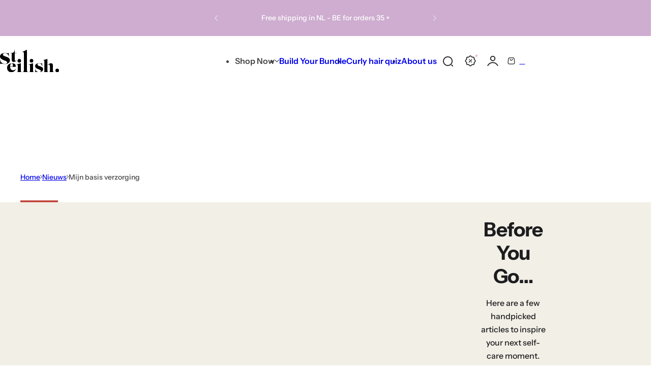

--- FILE ---
content_type: text/html; charset=utf-8
request_url: https://steilishcare.nl/blogs/nieuws/mijn-basis-verzorging
body_size: 67914
content:

<!doctype html>
<html class="no-js" lang="en">
  <head>
    <meta charset="utf-8">
    <meta http-equiv="X-UA-Compatible" content="IE=edge">
    <meta name="viewport" content="width=device-width,initial-scale=1">
    <meta name="theme-color" content="">
    <link rel="canonical" href="https://steilishcare.nl/blogs/nieuws/mijn-basis-verzorging"><link rel="icon" type="image/png" href="//steilishcare.nl/cdn/shop/files/favicon.png?crop=center&height=32&v=1764934316&width=32"><link rel="preconnect" href="https://fonts.shopifycdn.com" crossorigin><title>
      Mijn basis verzorging
 &ndash; steilishcare</title>

    
      <meta name="description" content="Mijn basisverzorging voor ieder krultype De basis voor een gezonde, volle coupe hangt of staat bij de basisverzorging van jouw kapsel. Vergelijk je haar eens met jezelf: Ook je kapsel heeft naast een gezonde voeding vol vitamines en mineralen, een juist verzorgingspatroon nodig! Een ultieme verzorging start bij het geb">
    

    

<meta property="og:site_name" content="steilishcare">
<meta property="og:url" content="https://steilishcare.nl/blogs/nieuws/mijn-basis-verzorging">
<meta property="og:title" content="Mijn basis verzorging">
<meta property="og:type" content="article">
<meta property="og:description" content="Mijn basisverzorging voor ieder krultype De basis voor een gezonde, volle coupe hangt of staat bij de basisverzorging van jouw kapsel. Vergelijk je haar eens met jezelf: Ook je kapsel heeft naast een gezonde voeding vol vitamines en mineralen, een juist verzorgingspatroon nodig! Een ultieme verzorging start bij het geb"><meta property="og:image" content="http://steilishcare.nl/cdn/shop/articles/Steilish_Care-Blog-Eilish_Essentials-v5.jpg?v=1679387643">
  <meta property="og:image:secure_url" content="https://steilishcare.nl/cdn/shop/articles/Steilish_Care-Blog-Eilish_Essentials-v5.jpg?v=1679387643">
  <meta property="og:image:width" content="771">
  <meta property="og:image:height" content="900"><meta name="twitter:card" content="summary_large_image">
<meta name="twitter:title" content="Mijn basis verzorging">
<meta name="twitter:description" content="Mijn basisverzorging voor ieder krultype De basis voor een gezonde, volle coupe hangt of staat bij de basisverzorging van jouw kapsel. Vergelijk je haar eens met jezelf: Ook je kapsel heeft naast een gezonde voeding vol vitamines en mineralen, een juist verzorgingspatroon nodig! Een ultieme verzorging start bij het geb">

    

    <style data-shopify>
      @font-face {
  font-family: "Instrument Sans";
  font-weight: 500;
  font-style: normal;
  font-display: swap;
  src: url("//steilishcare.nl/cdn/fonts/instrument_sans/instrumentsans_n5.1ce463e1cc056566f977610764d93d4704464858.woff2") format("woff2"),
       url("//steilishcare.nl/cdn/fonts/instrument_sans/instrumentsans_n5.9079eb7bba230c9d8d8d3a7d101aa9d9f40b6d14.woff") format("woff");
}

      @font-face {
  font-family: "Instrument Sans";
  font-weight: 700;
  font-style: normal;
  font-display: swap;
  src: url("//steilishcare.nl/cdn/fonts/instrument_sans/instrumentsans_n7.e4ad9032e203f9a0977786c356573ced65a7419a.woff2") format("woff2"),
       url("//steilishcare.nl/cdn/fonts/instrument_sans/instrumentsans_n7.b9e40f166fb7639074ba34738101a9d2990bb41a.woff") format("woff");
}

      @font-face {
  font-family: "Instrument Sans";
  font-weight: 500;
  font-style: italic;
  font-display: swap;
  src: url("//steilishcare.nl/cdn/fonts/instrument_sans/instrumentsans_i5.d2033775d4997e4dcd0d47ebdd5234b5c14e3f53.woff2") format("woff2"),
       url("//steilishcare.nl/cdn/fonts/instrument_sans/instrumentsans_i5.8e3cfa86b65acf809ce72bc4f9b58f185ef6b8c7.woff") format("woff");
}

      @font-face {
  font-family: "Instrument Sans";
  font-weight: 700;
  font-style: italic;
  font-display: swap;
  src: url("//steilishcare.nl/cdn/fonts/instrument_sans/instrumentsans_i7.d6063bb5d8f9cbf96eace9e8801697c54f363c6a.woff2") format("woff2"),
       url("//steilishcare.nl/cdn/fonts/instrument_sans/instrumentsans_i7.ce33afe63f8198a3ac4261b826b560103542cd36.woff") format("woff");
}

      @font-face {
  font-family: "Instrument Sans";
  font-weight: 600;
  font-style: normal;
  font-display: swap;
  src: url("//steilishcare.nl/cdn/fonts/instrument_sans/instrumentsans_n6.27dc66245013a6f7f317d383a3cc9a0c347fb42d.woff2") format("woff2"),
       url("//steilishcare.nl/cdn/fonts/instrument_sans/instrumentsans_n6.1a71efbeeb140ec495af80aad612ad55e19e6d0e.woff") format("woff");
}

        
          @font-face {
  font-family: "Instrument Sans";
  font-weight: 500;
  font-style: normal;
  font-display: swap;
  src: url("//steilishcare.nl/cdn/fonts/instrument_sans/instrumentsans_n5.1ce463e1cc056566f977610764d93d4704464858.woff2") format("woff2"),
       url("//steilishcare.nl/cdn/fonts/instrument_sans/instrumentsans_n5.9079eb7bba230c9d8d8d3a7d101aa9d9f40b6d14.woff") format("woff");
}

        
      
        :root,
        .color-default{
          --color-background: #ffffff;
          --color-background-2: #f2efe6;
          
          --gradient-background: #ffffff;
          
          --color-text: #444444;
          --color-text-rgb: 68, 68, 68;
          --color-heading: #1d1d1f;
          --color-heading-rgb:29, 29, 31;
          --color-border: #e5e5e5;
          --color-grey: rgba(var(--color-text-rgb), 0.85);
          --color-grey-light: rgba(var(--color-text-rgb), 0.2);
          /* Button primary */
          --btn-primary-color: #ffffff;
          --btn-primary-hover-color: #1f473e;
          --btn-primary-bg-color: #ceadd0;
          --btn-primary-bg-color-rgb: 206, 173, 208;
          --btn-primary-hover-bg-color: #ffffff;
          /* Button outline */
          --btn-outline-color: #1f473e;
          --btn-outline-border-color: #1f473e;
          /* Button link */
          --btn-link-color: #1f473e;
          --btn-link-hover-color: #1f473e;
          --input-color: var(--color-heading);
          --input-placeholder-color: #666666;
        }
      
        
        .color-color-scheme-1{
          --color-background: #ffffff;
          --color-background-2: #f2efe6;
          
          --gradient-background: #ffffff;
          
          --color-text: #ffffff;
          --color-text-rgb: 255, 255, 255;
          --color-heading: #ffffff;
          --color-heading-rgb:255, 255, 255;
          --color-border: #e5e5e5;
          --color-grey: rgba(var(--color-text-rgb), 0.85);
          --color-grey-light: rgba(var(--color-text-rgb), 0.2);
          /* Button primary */
          --btn-primary-color: #1d1d1f;
          --btn-primary-hover-color: #ffffff;
          --btn-primary-bg-color: #ffffff;
          --btn-primary-bg-color-rgb: 255, 255, 255;
          --btn-primary-hover-bg-color: #ceadd0;
          /* Button outline */
          --btn-outline-color: #ffffff;
          --btn-outline-border-color: #ffffff;
          /* Button link */
          --btn-link-color: #ffffff;
          --btn-link-hover-color: #ffffff;
          --input-color: var(--color-heading);
          --input-placeholder-color: #666666;
        }
      
        
        .color-color-scheme-2{
          --color-background: #ffffff;
          --color-background-2: #ece7da;
          
          --gradient-background: #ffffff;
          
          --color-text: #1d1d1f;
          --color-text-rgb: 29, 29, 31;
          --color-heading: #1d1d1f;
          --color-heading-rgb:29, 29, 31;
          --color-border: #e5e5e5;
          --color-grey: rgba(var(--color-text-rgb), 0.85);
          --color-grey-light: rgba(var(--color-text-rgb), 0.2);
          /* Button primary */
          --btn-primary-color: #ffffff;
          --btn-primary-hover-color: #1f473e;
          --btn-primary-bg-color: #1f473e;
          --btn-primary-bg-color-rgb: 31, 71, 62;
          --btn-primary-hover-bg-color: #ffffff;
          /* Button outline */
          --btn-outline-color: #1f473e;
          --btn-outline-border-color: #1f473e;
          /* Button link */
          --btn-link-color: #1f473e;
          --btn-link-hover-color: #1f473e;
          --input-color: var(--color-heading);
          --input-placeholder-color: #666666;
        }
      
        
        .color-scheme-0ba1b009-7eed-45cd-b0f5-57fda3e81ca0{
          --color-background: rgba(0,0,0,0);
          --color-background-2: #f2efe6;
          
          --gradient-background: rgba(0,0,0,0);
          
          --color-text: #ffffff8a;
          --color-text-rgb: 255, 255, 255;
          --color-heading: #ffffff;
          --color-heading-rgb:255, 255, 255;
          --color-border: #e5e5e5;
          --color-grey: rgba(var(--color-text-rgb), 0.85);
          --color-grey-light: rgba(var(--color-text-rgb), 0.2);
          /* Button primary */
          --btn-primary-color: #ffffff;
          --btn-primary-hover-color: #771913;
          --btn-primary-bg-color: #771913;
          --btn-primary-bg-color-rgb: 119, 25, 19;
          --btn-primary-hover-bg-color: #ffffff;
          /* Button outline */
          --btn-outline-color: #ffffff;
          --btn-outline-border-color: #ffffff;
          /* Button link */
          --btn-link-color: #ffffff;
          --btn-link-hover-color: #ffffff;
          --input-color: var(--color-heading);
          --input-placeholder-color: #666666;
        }
      
        
        .color-scheme-957ad1f6-ead2-4f72-bdba-ddfe8f341c9e{
          --color-background: rgba(0,0,0,0);
          --color-background-2: #f2efe6;
          
          --gradient-background: rgba(0,0,0,0);
          
          --color-text: #20432f;
          --color-text-rgb: 32, 67, 47;
          --color-heading: #20432f;
          --color-heading-rgb:32, 67, 47;
          --color-border: #e5e5e5;
          --color-grey: rgba(var(--color-text-rgb), 0.85);
          --color-grey-light: rgba(var(--color-text-rgb), 0.2);
          /* Button primary */
          --btn-primary-color: #ffffff;
          --btn-primary-hover-color: #20432f;
          --btn-primary-bg-color: #20432f;
          --btn-primary-bg-color-rgb: 32, 67, 47;
          --btn-primary-hover-bg-color: #ffffff;
          /* Button outline */
          --btn-outline-color: #1d1d1f;
          --btn-outline-border-color: #999999;
          /* Button link */
          --btn-link-color: #1d1d1f;
          --btn-link-hover-color: #1d1d1f;
          --input-color: var(--color-heading);
          --input-placeholder-color: #666666;
        }
      
        
        .color-scheme-9992034c-51d7-4a47-92a6-2d680b0b20b4{
          --color-background: #e9f2ef;
          --color-background-2: #f2efe6;
          
          --gradient-background: #e9f2ef;
          
          --color-text: #476359;
          --color-text-rgb: 71, 99, 89;
          --color-heading: #58695e;
          --color-heading-rgb:88, 105, 94;
          --color-border: #e5e5e5;
          --color-grey: rgba(var(--color-text-rgb), 0.85);
          --color-grey-light: rgba(var(--color-text-rgb), 0.2);
          /* Button primary */
          --btn-primary-color: #1d1d1f;
          --btn-primary-hover-color: #ffffff;
          --btn-primary-bg-color: #ffffff;
          --btn-primary-bg-color-rgb: 255, 255, 255;
          --btn-primary-hover-bg-color: #1d1d1f;
          /* Button outline */
          --btn-outline-color: #1d1d1f;
          --btn-outline-border-color: #999999;
          /* Button link */
          --btn-link-color: #1d1d1f;
          --btn-link-hover-color: #1d1d1f;
          --input-color: var(--color-heading);
          --input-placeholder-color: #666666;
        }
      
        
        .color-scheme-070b6d81-d1cf-49ad-aa7a-4a016abd3a99{
          --color-background: #ceadd0;
          --color-background-2: #ffd7d7;
          
          --gradient-background: #ceadd0;
          
          --color-text: #ffffff;
          --color-text-rgb: 255, 255, 255;
          --color-heading: #ffffff;
          --color-heading-rgb:255, 255, 255;
          --color-border: #fffdfd;
          --color-grey: rgba(var(--color-text-rgb), 0.85);
          --color-grey-light: rgba(var(--color-text-rgb), 0.2);
          /* Button primary */
          --btn-primary-color: #1d1d1f;
          --btn-primary-hover-color: #1f473e;
          --btn-primary-bg-color: #ffd7d7;
          --btn-primary-bg-color-rgb: 255, 215, 215;
          --btn-primary-hover-bg-color: #ffffff;
          /* Button outline */
          --btn-outline-color: #ffffff;
          --btn-outline-border-color: #ffffff;
          /* Button link */
          --btn-link-color: #ffffff;
          --btn-link-hover-color: #ffffff;
          --input-color: var(--color-heading);
          --input-placeholder-color: #666666;
        }
      
        
        .color-scheme-76e16d9c-62d8-4250-9f3a-e19467efff31{
          --color-background: #f2efe6;
          --color-background-2: #ffffff;
          
          --gradient-background: #f2efe6;
          
          --color-text: #1d1d1f;
          --color-text-rgb: 29, 29, 31;
          --color-heading: #1d1d1f;
          --color-heading-rgb:29, 29, 31;
          --color-border: #e5e5e5;
          --color-grey: rgba(var(--color-text-rgb), 0.85);
          --color-grey-light: rgba(var(--color-text-rgb), 0.2);
          /* Button primary */
          --btn-primary-color: #ffffff;
          --btn-primary-hover-color: #1d1d1f;
          --btn-primary-bg-color: #ceadd0;
          --btn-primary-bg-color-rgb: 206, 173, 208;
          --btn-primary-hover-bg-color: #ffffff;
          /* Button outline */
          --btn-outline-color: #1d1d1f;
          --btn-outline-border-color: #1d1d1f;
          /* Button link */
          --btn-link-color: #1d1d1f;
          --btn-link-hover-color: #1d1d1f;
          --input-color: var(--color-heading);
          --input-placeholder-color: #666666;
        }
      
        
        .color-scheme-4a4a3e14-571e-4a2f-aa65-1158b87a9b0e{
          --color-background: #f2efe6;
          --color-background-2: #ffffff;
          
          --gradient-background: #f2efe6;
          
          --color-text: #1d1d1f;
          --color-text-rgb: 29, 29, 31;
          --color-heading: #1d1d1f;
          --color-heading-rgb:29, 29, 31;
          --color-border: #e5e5e5;
          --color-grey: rgba(var(--color-text-rgb), 0.85);
          --color-grey-light: rgba(var(--color-text-rgb), 0.2);
          /* Button primary */
          --btn-primary-color: #ffffff;
          --btn-primary-hover-color: #1f473e;
          --btn-primary-bg-color: #1f473e;
          --btn-primary-bg-color-rgb: 31, 71, 62;
          --btn-primary-hover-bg-color: #ffffff;
          /* Button outline */
          --btn-outline-color: #1f473e;
          --btn-outline-border-color: #1f473e;
          /* Button link */
          --btn-link-color: #1f473e;
          --btn-link-hover-color: #1f473e;
          --input-color: var(--color-heading);
          --input-placeholder-color: #666666;
        }
      
        
        .color-scheme-b057792d-f0df-4ed0-973f-3dd88bca67d5{
          --color-background: #ffffff;
          --color-background-2: #f2efe6;
          
          --gradient-background: #ffffff;
          
          --color-text: #ffffff;
          --color-text-rgb: 255, 255, 255;
          --color-heading: #ffffff;
          --color-heading-rgb:255, 255, 255;
          --color-border: #e5e5e5;
          --color-grey: rgba(var(--color-text-rgb), 0.85);
          --color-grey-light: rgba(var(--color-text-rgb), 0.2);
          /* Button primary */
          --btn-primary-color: #1f473e;
          --btn-primary-hover-color: #ffffff;
          --btn-primary-bg-color: #ffffff;
          --btn-primary-bg-color-rgb: 255, 255, 255;
          --btn-primary-hover-bg-color: #1f473e;
          /* Button outline */
          --btn-outline-color: #1f473e;
          --btn-outline-border-color: #1f473e;
          /* Button link */
          --btn-link-color: #1f473e;
          --btn-link-hover-color: #1f473e;
          --input-color: var(--color-heading);
          --input-placeholder-color: #666666;
        }
      
        
        .color-scheme-85c61dc2-20da-48a8-92be-c39d88ecd689{
          --color-background: #f2efe6;
          --color-background-2: #f2efe6;
          
          --gradient-background: #f2efe6;
          
          --color-text: #1f473e;
          --color-text-rgb: 31, 71, 62;
          --color-heading: #1f473e;
          --color-heading-rgb:31, 71, 62;
          --color-border: #e5e5e5;
          --color-grey: rgba(var(--color-text-rgb), 0.85);
          --color-grey-light: rgba(var(--color-text-rgb), 0.2);
          /* Button primary */
          --btn-primary-color: #ffffff;
          --btn-primary-hover-color: #1f473e;
          --btn-primary-bg-color: #1f473e;
          --btn-primary-bg-color-rgb: 31, 71, 62;
          --btn-primary-hover-bg-color: #ffffff;
          /* Button outline */
          --btn-outline-color: #1f473e;
          --btn-outline-border-color: #1f473e;
          /* Button link */
          --btn-link-color: #1f473e;
          --btn-link-hover-color: #1f473e;
          --input-color: var(--color-heading);
          --input-placeholder-color: #666666;
        }
      
        
        .color-scheme-4a8d23be-2966-47be-ae10-8cbb3c1181cf{
          --color-background: #ffffff;
          --color-background-2: #f2efe6;
          
          --gradient-background: #ffffff;
          
          --color-text: #444444;
          --color-text-rgb: 68, 68, 68;
          --color-heading: #1d1d1f;
          --color-heading-rgb:29, 29, 31;
          --color-border: #e5e5e5;
          --color-grey: rgba(var(--color-text-rgb), 0.85);
          --color-grey-light: rgba(var(--color-text-rgb), 0.2);
          /* Button primary */
          --btn-primary-color: #ffffff;
          --btn-primary-hover-color: #1f473e;
          --btn-primary-bg-color: #1f473e;
          --btn-primary-bg-color-rgb: 31, 71, 62;
          --btn-primary-hover-bg-color: #ffffff;
          /* Button outline */
          --btn-outline-color: #1d1d1f;
          --btn-outline-border-color: #1d1d1f;
          /* Button link */
          --btn-link-color: #1d1d1f;
          --btn-link-hover-color: #1d1d1f;
          --input-color: var(--color-heading);
          --input-placeholder-color: #666666;
        }
      
        
        .color-scheme-dd5f4919-0042-4a27-80e8-bf958b2ca019{
          --color-background: #ffffff;
          --color-background-2: #f2efe6;
          
          --gradient-background: #ffffff;
          
          --color-text: #ffffff;
          --color-text-rgb: 255, 255, 255;
          --color-heading: #ffffff;
          --color-heading-rgb:255, 255, 255;
          --color-border: #e5e5e5;
          --color-grey: rgba(var(--color-text-rgb), 0.85);
          --color-grey-light: rgba(var(--color-text-rgb), 0.2);
          /* Button primary */
          --btn-primary-color: #ffffff;
          --btn-primary-hover-color: #1f473e;
          --btn-primary-bg-color: #1f473e;
          --btn-primary-bg-color-rgb: 31, 71, 62;
          --btn-primary-hover-bg-color: #ffffff;
          /* Button outline */
          --btn-outline-color: #ffffff;
          --btn-outline-border-color: #ffffff;
          /* Button link */
          --btn-link-color: #ffffff;
          --btn-link-hover-color: #ffffff;
          --input-color: var(--color-heading);
          --input-placeholder-color: #666666;
        }
      
        
        .color-scheme-221506e4-f021-4bec-8307-a119b3272d32{
          --color-background: #13111c;
          --color-background-2: #f2efe6;
          
          --gradient-background: #13111c;
          
          --color-text: #ffffff66;
          --color-text-rgb: 255, 255, 255;
          --color-heading: #ffffff;
          --color-heading-rgb:255, 255, 255;
          --color-border: #e5e5e5;
          --color-grey: rgba(var(--color-text-rgb), 0.85);
          --color-grey-light: rgba(var(--color-text-rgb), 0.2);
          /* Button primary */
          --btn-primary-color: #ffffff;
          --btn-primary-hover-color: #1f473e;
          --btn-primary-bg-color: #1f473e;
          --btn-primary-bg-color-rgb: 31, 71, 62;
          --btn-primary-hover-bg-color: #ffffff;
          /* Button outline */
          --btn-outline-color: #1f473e;
          --btn-outline-border-color: #1f473e;
          /* Button link */
          --btn-link-color: #1f473e;
          --btn-link-hover-color: #1f473e;
          --input-color: var(--color-heading);
          --input-placeholder-color: #666666;
        }
      
        
        .color-scheme-5845b018-499c-4992-911f-af4c353bc17e{
          --color-background: rgba(0,0,0,0);
          --color-background-2: #f2efe6;
          
          --gradient-background: rgba(0,0,0,0);
          
          --color-text: #ffffff8a;
          --color-text-rgb: 255, 255, 255;
          --color-heading: #ffffff;
          --color-heading-rgb:255, 255, 255;
          --color-border: #71619f40;
          --color-grey: rgba(var(--color-text-rgb), 0.85);
          --color-grey-light: rgba(var(--color-text-rgb), 0.2);
          /* Button primary */
          --btn-primary-color: #ffffff;
          --btn-primary-hover-color: #1f473e;
          --btn-primary-bg-color: #1f473e;
          --btn-primary-bg-color-rgb: 31, 71, 62;
          --btn-primary-hover-bg-color: #ffffff;
          /* Button outline */
          --btn-outline-color: #ffffff;
          --btn-outline-border-color: #ffffff;
          /* Button link */
          --btn-link-color: #ffffff;
          --btn-link-hover-color: #ffffff;
          --input-color: var(--color-heading);
          --input-placeholder-color: #666666;
        }
      
        
        .color-scheme-92254dbe-07d9-4309-abc6-80aaf15812f5{
          --color-background: #f2efe6;
          --color-background-2: #f2efe6;
          
          --gradient-background: #f2efe6;
          
          --color-text: #1d1d1f;
          --color-text-rgb: 29, 29, 31;
          --color-heading: #1d1d1f;
          --color-heading-rgb:29, 29, 31;
          --color-border: #e5e5e5;
          --color-grey: rgba(var(--color-text-rgb), 0.85);
          --color-grey-light: rgba(var(--color-text-rgb), 0.2);
          /* Button primary */
          --btn-primary-color: #ffffff;
          --btn-primary-hover-color: #1f473e;
          --btn-primary-bg-color: #1f473e;
          --btn-primary-bg-color-rgb: 31, 71, 62;
          --btn-primary-hover-bg-color: #ffffff;
          /* Button outline */
          --btn-outline-color: #1f473e;
          --btn-outline-border-color: #1f473e;
          /* Button link */
          --btn-link-color: #1f473e;
          --btn-link-hover-color: #1f473e;
          --input-color: var(--color-heading);
          --input-placeholder-color: #666666;
        }
      
        
        .color-scheme-71ad6e77-818b-46af-a5ac-36e11fc517b6{
          --color-background: #ffffff;
          --color-background-2: #f2efe6;
          
          --gradient-background: #ffffff;
          
          --color-text: #111111;
          --color-text-rgb: 17, 17, 17;
          --color-heading: #1d1d1f;
          --color-heading-rgb:29, 29, 31;
          --color-border: #e5e5e5;
          --color-grey: rgba(var(--color-text-rgb), 0.85);
          --color-grey-light: rgba(var(--color-text-rgb), 0.2);
          /* Button primary */
          --btn-primary-color: #1f473e;
          --btn-primary-hover-color: #ffffff;
          --btn-primary-bg-color: #ffffff;
          --btn-primary-bg-color-rgb: 255, 255, 255;
          --btn-primary-hover-bg-color: #1f473e;
          /* Button outline */
          --btn-outline-color: #1f473e;
          --btn-outline-border-color: #1f473e;
          /* Button link */
          --btn-link-color: #1f473e;
          --btn-link-hover-color: #1f473e;
          --input-color: var(--color-heading);
          --input-placeholder-color: #666666;
        }
      
      body, .color-default, .color-color-scheme-1, .color-color-scheme-2, .color-scheme-0ba1b009-7eed-45cd-b0f5-57fda3e81ca0, .color-scheme-957ad1f6-ead2-4f72-bdba-ddfe8f341c9e, .color-scheme-9992034c-51d7-4a47-92a6-2d680b0b20b4, .color-scheme-070b6d81-d1cf-49ad-aa7a-4a016abd3a99, .color-scheme-76e16d9c-62d8-4250-9f3a-e19467efff31, .color-scheme-4a4a3e14-571e-4a2f-aa65-1158b87a9b0e, .color-scheme-b057792d-f0df-4ed0-973f-3dd88bca67d5, .color-scheme-85c61dc2-20da-48a8-92be-c39d88ecd689, .color-scheme-4a8d23be-2966-47be-ae10-8cbb3c1181cf, .color-scheme-dd5f4919-0042-4a27-80e8-bf958b2ca019, .color-scheme-221506e4-f021-4bec-8307-a119b3272d32, .color-scheme-5845b018-499c-4992-911f-af4c353bc17e, .color-scheme-92254dbe-07d9-4309-abc6-80aaf15812f5, .color-scheme-71ad6e77-818b-46af-a5ac-36e11fc517b6 {
        color: var(--color-text);
        background-color: var(--color-background);
      }
      :root {
        --body-font-size: 16px;
        --body-font-family: "Instrument Sans", sans-serif;
        --body-font-style: normal;
        --body-font-weight: 500;
        --body-font-weight-bold: 800;
        --body-line-height: 1.625;
        --img-rounded: 20px;
        --drawer-rounded: 20px;

        --heading-font: "Instrument Sans", sans-serif;
        --heading-font-style: normal;
        --heading-weight: 600;
        --heading-font-scale: 1;
        --subheading-weight:500;
        --menu-font: "Instrument Sans", sans-serif;
        --menu-weight: 600;

        --h0: clamp(4rem,calc(4rem + (60 - 40) * var(--responsive-rate)),  6rem);
        --h1: clamp(3.6rem,calc(3.6rem + (50 - 36) * var(--responsive-rate)), 5rem);
        --h2: clamp(3rem, calc(3rem + (40 - 30) * var(--responsive-rate)), 4rem);
        --h3:  clamp(2.6rem, calc(2.6rem + (30 - 26) * var(--responsive-rate)), 3rem);
        --h4: clamp(2.2rem, calc(2.2rem + (24 - 22) * var(--responsive-rate)),2.4rem);
        --h5: clamp(2rem, calc(2rem + (22 - 20) * var(--responsive-rate)), 2.2rem);
        --h6: clamp(1.8rem, calc(1.8rem + (20 - 18) * var(--responsive-rate)), 2rem);
        --h7: 1.8rem;

        --btn-font: "Instrument Sans", sans-serif;
        --btn-weight: 600;
        --btn-text-transform: unset;
        --btn-radius: 30px;
        --btn-padding-y: 1.3rem;
        --btn-padding-x: 1.8rem;
        --btn-font-size: var(--body-font-size, 1.4rem);
        --shopify-accelerated-checkout-button-border-radius: var(--btn-radius);
        --input-padding: 0 2.5rem;
        --input-border-width: 1px;
        --input-border-color: var(--border-color);
        --input-bg: rgb(var(--color-white));
        --input-color: rgb(var(--color-heading-hsl));
        --input-font-size: var(--body-font-size);
        --input-placeholder-color: #666666;--input-border-radius: 30px;
        --input-height: 4.8rem;
        --shopify-accelerated-checkout-button-block-size: var(--input-height);
        --rate-color: #FF9C05;
        --page-width: 1392px;
        --page-width-margin: 0rem;

        --logo-width: 116px;
        --bs-gutter-x: 2rem;
        --bs-gutter-y: 0;
        --color-white: 255, 255, 255;
        --color-dark: #1D1D1F;

        --sale-bg-rgb: 192, 62, 53;;
        --sale-color: #fff;

        --responsive-rate: ((100vw - 575px) / (1410 - 575));

        --transition: 0.3s var(--ease-in);
        --ease-out:  cubic-bezier(0.4, 0, 0.2, 1);
        --ease-in: cubic-bezier(0.4, 0, 0.2, 1);
        --dur-in: 0.5s;
        --dur-out: 0.48s;
        --duration-short: 0.2s;
        --duration-long: 0.5s;
        --transition-drawer: all var(--dur-out) var(--ease-out);
        --overlay-bg: rgba(0, 0, 0, 0.60);
        --responsive-ratio: 0.7;
        --gap: 2rem;
        --accent-color-second: #f5f5f5;
        --border-color: #E5E5E5;
        --section-spacing: 6rem;
        --product-spacing-top: 2rem;
        --product-name-size: 1.6rem;
        --product-price-size: 1.6rem;
        --product-item-spacing: 4rem;
        --shadow: 0px 0px 30px 0px rgba(0, 0, 0, 0.15);
        --header-spacing-bottom: calc(var(--sp) * 6);
        --swiper-navigation-color: var(--color-dark);
        --swiper-navigation-sides-offset: var(--sp-6);

        --sp: 4px;
        --sp-2: calc(var(--sp) * 2);
        --sp-3: calc(var(--sp) * 3);
        --sp-4: calc(var(--sp) * 4);
        --sp-5: calc(var(--sp) * 5);
        --sp-6: calc(var(--sp) * 6);
        --sp-7: calc(var(--sp) * 7);
        --sp-8: calc(var(--sp) * 8);
        --sp-9: calc(var(--sp) * 9);
        --sp-10: calc(var(--sp) * 10);
      }
      *,
      *::before,
      *::after {
        box-sizing: border-box;
        -webkit-box-sizing: border-box;
        -moz-box-sizing: border-box;
        -webkit-tap-highlight-color: transparent;
      }
      html {
        font-size: 62.5%;
        margin: 0;
        padding: 0;
        border: 0;
        height: 100%;
        vertical-align: baseline;
        box-sizing: border-box;
        -webkit-text-size-adjust: 100%;
        touch-action: manipulation;
      }
      body {
        min-height: 100vh;
        margin: 0;
        font-size: var(--body-font-size, 1.4rem);
        font-family: var(--body-font-family);
        font-style: var(--body-font-style);
        font-weight: var(--body-font-weight);
        line-height: var(--body-line-height, 1.625);
        overflow-x: hidden;
        -webkit-font-smoothing: antialiased;
        -moz-osx-font-smoothing: grayscale;
        -webkit-text-size-adjust: 100%;
        text-rendering: optimizeSpeed;
        overflow-wrap: break-word;
        display: flex;
        -webkit-flex-direction: column;
        -ms-flex-direction: column;
        flex-direction: column;
      }
      #MainContent{
        -webkit-flex-grow: 1;
        flex-grow: 1;
      }
      @media (min-width: 425px) {
        :root{
          --btn-padding-x: 3rem;
        }
      }
      @media (min-width: 1025px) {
        :root{
          --btn-padding-y: 1.5rem;
          --btn-padding-x: 3rem;
          --input-height: 5.2rem;
          --header-spacing-bottom: 4rem;
        }
      }
      @media (max-width: 767.98px) {
        :root {
          --img-rounded: min(20px, 15px);
        }
        *:not(.btn-primary, .btn-outline),
        *:not(.btn-primary, .btn-outline)::before,
        *:not(.btn-primary, .btn-outline)::after {
          -webkit-tap-highlight-color: rgba(0, 0, 0, 0.1);
        }
        .not-highlight-tap {
          -webkit-tap-highlight-color: transparent;
        }
      }
    </style>
    



  <style data-shopify>
    h1,.h1{font-size: var(--h0);text-transform:unset;letter-spacing:-0.025em;font-family:"Instrument Sans",sans-serif;line-height:1.2;}h2,.h2{font-size: var(--h2);text-transform:unset;letter-spacing:-0.025em;font-family:"Instrument Sans",sans-serif;line-height:1.2;}h3,.h3{font-size: var(--h3);text-transform:unset;letter-spacing:-0.025em;font-family:"Instrument Sans",sans-serif;line-height:1.2;}h4,.h4{font-size: var(--h4);text-transform:unset;letter-spacing:0em;font-family:"Instrument Sans",sans-serif;line-height:1.2;}h5,.h5{font-size: var(--h5);text-transform:unset;letter-spacing:0em;font-family:"Instrument Sans",sans-serif;line-height:1.2;}h6,.h6{font-size: var(--h6);text-transform:unset;letter-spacing:0em;font-family:"Instrument Sans",sans-serif;line-height:1.6;}h0,.h0 {letter-spacing:-0.025em;}.fs-34 {letter-spacing:-0.025em;}
  </style>


    <link href="//steilishcare.nl/cdn/shop/t/6/assets/swiper-bundle.min.css?v=107675743647803709501763802929" rel="stylesheet" type="text/css" media="all" />
    <link href="//steilishcare.nl/cdn/shop/t/6/assets/critical.css?v=100695827272559511851763802928" rel="stylesheet" type="text/css" media="all" />

      <link rel="preload" as="font" href="//steilishcare.nl/cdn/fonts/instrument_sans/instrumentsans_n5.1ce463e1cc056566f977610764d93d4704464858.woff2" type="font/woff2" crossorigin>
      

      <link rel="preload" as="font" href="//steilishcare.nl/cdn/fonts/instrument_sans/instrumentsans_n6.27dc66245013a6f7f317d383a3cc9a0c347fb42d.woff2" type="font/woff2" crossorigin>
      
<script async crossorigin fetchpriority="high" src="/cdn/shopifycloud/importmap-polyfill/es-modules-shim.2.4.0.js"></script>
<script defer="defer" src="//steilishcare.nl/cdn/shop/t/6/assets/swiper-bundle.min.js?v=108059131501615647841763802929"></script>
    <script defer="defer" src="//steilishcare.nl/cdn/shop/t/6/assets/motion.js?v=151425899617515810661763802928"></script>
    <script type="importmap">
      {
        "imports": {
          "@NextSkyTheme/global": "//steilishcare.nl/cdn/shop/t/6/assets/global.js?v=97984751777823622291764778340",
          "@NextSkyTheme/slide": "//steilishcare.nl/cdn/shop/t/6/assets/module-slide.js?v=73664972377051500561763802928",
          "@NextSkyTheme/add-to-cart": "//steilishcare.nl/cdn/shop/t/6/assets/module-add-to-cart.js?v=12490231308253845981763802928",
          "@NextSkyTheme/lazy-load": "//steilishcare.nl/cdn/shop/t/6/assets/module-lazyload.js?v=99603512061094008831763802928",
          "@NextSkyTheme/variant-swatch": "//steilishcare.nl/cdn/shop/t/6/assets/module-variant-swatch.js?v=112974758124333246811763802928",
          "@NextSkyTheme/safari-element-patch": "//steilishcare.nl/cdn/shop/t/6/assets/safari-element-patch.js?v=183235132010684099751763802928",
          "@NextSkyTheme/photo-swipe-lightbox": "//steilishcare.nl/cdn/shop/t/6/assets/photoswipe-lightbox.min.js?v=179632299246411992931763802928",
          "@NextSkyTheme/vertical-product-tabs": "//steilishcare.nl/cdn/shop/t/6/assets/section-product-tabs.js?v=92392072074850335611763802928",
          "@NextSkyTheme/progress-video": "//steilishcare.nl/cdn/shop/t/6/assets/module-progress-video.js?v=4906366694706212001763802928",
          "@NextSkyTheme/notification": "//steilishcare.nl/cdn/shop/t/6/assets/module-notification.js?v=141692269369056109421763802928",
          "@NextSkyTheme/modal": "//steilishcare.nl/cdn/shop/t/6/assets/modal.js?v=35452368389264441941763802928"
        }
      }
    </script>
    <script type="module" src="//steilishcare.nl/cdn/shop/t/6/assets/theme.js?v=18477512316614660751763802929"></script>
    <script>window.performance && window.performance.mark && window.performance.mark('shopify.content_for_header.start');</script><meta name="google-site-verification" content="S_W4t9RCznAp_-xiw5Vs0_eDBv-KngCgQ9RbLlPGMK8">
<meta id="shopify-digital-wallet" name="shopify-digital-wallet" content="/72632631635/digital_wallets/dialog">
<meta name="shopify-checkout-api-token" content="89e49f93186c5d337cfea23a7806d667">
<link rel="alternate" type="application/atom+xml" title="Feed" href="/blogs/nieuws.atom" />
<script async="async" src="/checkouts/internal/preloads.js?locale=en-NL"></script>
<link rel="preconnect" href="https://shop.app" crossorigin="anonymous">
<script async="async" src="https://shop.app/checkouts/internal/preloads.js?locale=en-NL&shop_id=72632631635" crossorigin="anonymous"></script>
<script id="apple-pay-shop-capabilities" type="application/json">{"shopId":72632631635,"countryCode":"NL","currencyCode":"EUR","merchantCapabilities":["supports3DS"],"merchantId":"gid:\/\/shopify\/Shop\/72632631635","merchantName":"steilishcare","requiredBillingContactFields":["postalAddress","email"],"requiredShippingContactFields":["postalAddress","email"],"shippingType":"shipping","supportedNetworks":["visa","maestro","masterCard","amex"],"total":{"type":"pending","label":"steilishcare","amount":"1.00"},"shopifyPaymentsEnabled":true,"supportsSubscriptions":true}</script>
<script id="shopify-features" type="application/json">{"accessToken":"89e49f93186c5d337cfea23a7806d667","betas":["rich-media-storefront-analytics"],"domain":"steilishcare.nl","predictiveSearch":true,"shopId":72632631635,"locale":"en"}</script>
<script>var Shopify = Shopify || {};
Shopify.shop = "steilishcare.myshopify.com";
Shopify.locale = "en";
Shopify.currency = {"active":"EUR","rate":"1.0"};
Shopify.country = "NL";
Shopify.theme = {"name":"Purity","id":190846894419,"schema_name":"Purity","schema_version":"1.0.4","theme_store_id":3605,"role":"main"};
Shopify.theme.handle = "null";
Shopify.theme.style = {"id":null,"handle":null};
Shopify.cdnHost = "steilishcare.nl/cdn";
Shopify.routes = Shopify.routes || {};
Shopify.routes.root = "/";</script>
<script type="module">!function(o){(o.Shopify=o.Shopify||{}).modules=!0}(window);</script>
<script>!function(o){function n(){var o=[];function n(){o.push(Array.prototype.slice.apply(arguments))}return n.q=o,n}var t=o.Shopify=o.Shopify||{};t.loadFeatures=n(),t.autoloadFeatures=n()}(window);</script>
<script>
  window.ShopifyPay = window.ShopifyPay || {};
  window.ShopifyPay.apiHost = "shop.app\/pay";
  window.ShopifyPay.redirectState = null;
</script>
<script id="shop-js-analytics" type="application/json">{"pageType":"article"}</script>
<script defer="defer" async type="module" src="//steilishcare.nl/cdn/shopifycloud/shop-js/modules/v2/client.init-shop-cart-sync_BT-GjEfc.en.esm.js"></script>
<script defer="defer" async type="module" src="//steilishcare.nl/cdn/shopifycloud/shop-js/modules/v2/chunk.common_D58fp_Oc.esm.js"></script>
<script defer="defer" async type="module" src="//steilishcare.nl/cdn/shopifycloud/shop-js/modules/v2/chunk.modal_xMitdFEc.esm.js"></script>
<script type="module">
  await import("//steilishcare.nl/cdn/shopifycloud/shop-js/modules/v2/client.init-shop-cart-sync_BT-GjEfc.en.esm.js");
await import("//steilishcare.nl/cdn/shopifycloud/shop-js/modules/v2/chunk.common_D58fp_Oc.esm.js");
await import("//steilishcare.nl/cdn/shopifycloud/shop-js/modules/v2/chunk.modal_xMitdFEc.esm.js");

  window.Shopify.SignInWithShop?.initShopCartSync?.({"fedCMEnabled":true,"windoidEnabled":true});

</script>
<script>
  window.Shopify = window.Shopify || {};
  if (!window.Shopify.featureAssets) window.Shopify.featureAssets = {};
  window.Shopify.featureAssets['shop-js'] = {"shop-cart-sync":["modules/v2/client.shop-cart-sync_DZOKe7Ll.en.esm.js","modules/v2/chunk.common_D58fp_Oc.esm.js","modules/v2/chunk.modal_xMitdFEc.esm.js"],"init-fed-cm":["modules/v2/client.init-fed-cm_B6oLuCjv.en.esm.js","modules/v2/chunk.common_D58fp_Oc.esm.js","modules/v2/chunk.modal_xMitdFEc.esm.js"],"shop-cash-offers":["modules/v2/client.shop-cash-offers_D2sdYoxE.en.esm.js","modules/v2/chunk.common_D58fp_Oc.esm.js","modules/v2/chunk.modal_xMitdFEc.esm.js"],"shop-login-button":["modules/v2/client.shop-login-button_QeVjl5Y3.en.esm.js","modules/v2/chunk.common_D58fp_Oc.esm.js","modules/v2/chunk.modal_xMitdFEc.esm.js"],"pay-button":["modules/v2/client.pay-button_DXTOsIq6.en.esm.js","modules/v2/chunk.common_D58fp_Oc.esm.js","modules/v2/chunk.modal_xMitdFEc.esm.js"],"shop-button":["modules/v2/client.shop-button_DQZHx9pm.en.esm.js","modules/v2/chunk.common_D58fp_Oc.esm.js","modules/v2/chunk.modal_xMitdFEc.esm.js"],"avatar":["modules/v2/client.avatar_BTnouDA3.en.esm.js"],"init-windoid":["modules/v2/client.init-windoid_CR1B-cfM.en.esm.js","modules/v2/chunk.common_D58fp_Oc.esm.js","modules/v2/chunk.modal_xMitdFEc.esm.js"],"init-shop-for-new-customer-accounts":["modules/v2/client.init-shop-for-new-customer-accounts_C_vY_xzh.en.esm.js","modules/v2/client.shop-login-button_QeVjl5Y3.en.esm.js","modules/v2/chunk.common_D58fp_Oc.esm.js","modules/v2/chunk.modal_xMitdFEc.esm.js"],"init-shop-email-lookup-coordinator":["modules/v2/client.init-shop-email-lookup-coordinator_BI7n9ZSv.en.esm.js","modules/v2/chunk.common_D58fp_Oc.esm.js","modules/v2/chunk.modal_xMitdFEc.esm.js"],"init-shop-cart-sync":["modules/v2/client.init-shop-cart-sync_BT-GjEfc.en.esm.js","modules/v2/chunk.common_D58fp_Oc.esm.js","modules/v2/chunk.modal_xMitdFEc.esm.js"],"shop-toast-manager":["modules/v2/client.shop-toast-manager_DiYdP3xc.en.esm.js","modules/v2/chunk.common_D58fp_Oc.esm.js","modules/v2/chunk.modal_xMitdFEc.esm.js"],"init-customer-accounts":["modules/v2/client.init-customer-accounts_D9ZNqS-Q.en.esm.js","modules/v2/client.shop-login-button_QeVjl5Y3.en.esm.js","modules/v2/chunk.common_D58fp_Oc.esm.js","modules/v2/chunk.modal_xMitdFEc.esm.js"],"init-customer-accounts-sign-up":["modules/v2/client.init-customer-accounts-sign-up_iGw4briv.en.esm.js","modules/v2/client.shop-login-button_QeVjl5Y3.en.esm.js","modules/v2/chunk.common_D58fp_Oc.esm.js","modules/v2/chunk.modal_xMitdFEc.esm.js"],"shop-follow-button":["modules/v2/client.shop-follow-button_CqMgW2wH.en.esm.js","modules/v2/chunk.common_D58fp_Oc.esm.js","modules/v2/chunk.modal_xMitdFEc.esm.js"],"checkout-modal":["modules/v2/client.checkout-modal_xHeaAweL.en.esm.js","modules/v2/chunk.common_D58fp_Oc.esm.js","modules/v2/chunk.modal_xMitdFEc.esm.js"],"shop-login":["modules/v2/client.shop-login_D91U-Q7h.en.esm.js","modules/v2/chunk.common_D58fp_Oc.esm.js","modules/v2/chunk.modal_xMitdFEc.esm.js"],"lead-capture":["modules/v2/client.lead-capture_BJmE1dJe.en.esm.js","modules/v2/chunk.common_D58fp_Oc.esm.js","modules/v2/chunk.modal_xMitdFEc.esm.js"],"payment-terms":["modules/v2/client.payment-terms_Ci9AEqFq.en.esm.js","modules/v2/chunk.common_D58fp_Oc.esm.js","modules/v2/chunk.modal_xMitdFEc.esm.js"]};
</script>
<script>(function() {
  var isLoaded = false;
  function asyncLoad() {
    if (isLoaded) return;
    isLoaded = true;
    var urls = ["https:\/\/s3.eu-west-1.amazonaws.com\/production-klarna-il-shopify-osm\/3b599d8aff04114e7f62abe990914c9504208c1e\/steilishcare.myshopify.com-1720277795140.js?shop=steilishcare.myshopify.com"];
    for (var i = 0; i < urls.length; i++) {
      var s = document.createElement('script');
      s.type = 'text/javascript';
      s.async = true;
      s.src = urls[i];
      var x = document.getElementsByTagName('script')[0];
      x.parentNode.insertBefore(s, x);
    }
  };
  if(window.attachEvent) {
    window.attachEvent('onload', asyncLoad);
  } else {
    window.addEventListener('load', asyncLoad, false);
  }
})();</script>
<script id="__st">var __st={"a":72632631635,"offset":3600,"reqid":"73b93388-7fb2-4f01-a54c-48a0e33b279c-1769089938","pageurl":"steilishcare.nl\/blogs\/nieuws\/mijn-basis-verzorging","s":"articles-605194158419","u":"092624b020b0","p":"article","rtyp":"article","rid":605194158419};</script>
<script>window.ShopifyPaypalV4VisibilityTracking = true;</script>
<script id="captcha-bootstrap">!function(){'use strict';const t='contact',e='account',n='new_comment',o=[[t,t],['blogs',n],['comments',n],[t,'customer']],c=[[e,'customer_login'],[e,'guest_login'],[e,'recover_customer_password'],[e,'create_customer']],r=t=>t.map((([t,e])=>`form[action*='/${t}']:not([data-nocaptcha='true']) input[name='form_type'][value='${e}']`)).join(','),a=t=>()=>t?[...document.querySelectorAll(t)].map((t=>t.form)):[];function s(){const t=[...o],e=r(t);return a(e)}const i='password',u='form_key',d=['recaptcha-v3-token','g-recaptcha-response','h-captcha-response',i],f=()=>{try{return window.sessionStorage}catch{return}},m='__shopify_v',_=t=>t.elements[u];function p(t,e,n=!1){try{const o=window.sessionStorage,c=JSON.parse(o.getItem(e)),{data:r}=function(t){const{data:e,action:n}=t;return t[m]||n?{data:e,action:n}:{data:t,action:n}}(c);for(const[e,n]of Object.entries(r))t.elements[e]&&(t.elements[e].value=n);n&&o.removeItem(e)}catch(o){console.error('form repopulation failed',{error:o})}}const l='form_type',E='cptcha';function T(t){t.dataset[E]=!0}const w=window,h=w.document,L='Shopify',v='ce_forms',y='captcha';let A=!1;((t,e)=>{const n=(g='f06e6c50-85a8-45c8-87d0-21a2b65856fe',I='https://cdn.shopify.com/shopifycloud/storefront-forms-hcaptcha/ce_storefront_forms_captcha_hcaptcha.v1.5.2.iife.js',D={infoText:'Protected by hCaptcha',privacyText:'Privacy',termsText:'Terms'},(t,e,n)=>{const o=w[L][v],c=o.bindForm;if(c)return c(t,g,e,D).then(n);var r;o.q.push([[t,g,e,D],n]),r=I,A||(h.body.append(Object.assign(h.createElement('script'),{id:'captcha-provider',async:!0,src:r})),A=!0)});var g,I,D;w[L]=w[L]||{},w[L][v]=w[L][v]||{},w[L][v].q=[],w[L][y]=w[L][y]||{},w[L][y].protect=function(t,e){n(t,void 0,e),T(t)},Object.freeze(w[L][y]),function(t,e,n,w,h,L){const[v,y,A,g]=function(t,e,n){const i=e?o:[],u=t?c:[],d=[...i,...u],f=r(d),m=r(i),_=r(d.filter((([t,e])=>n.includes(e))));return[a(f),a(m),a(_),s()]}(w,h,L),I=t=>{const e=t.target;return e instanceof HTMLFormElement?e:e&&e.form},D=t=>v().includes(t);t.addEventListener('submit',(t=>{const e=I(t);if(!e)return;const n=D(e)&&!e.dataset.hcaptchaBound&&!e.dataset.recaptchaBound,o=_(e),c=g().includes(e)&&(!o||!o.value);(n||c)&&t.preventDefault(),c&&!n&&(function(t){try{if(!f())return;!function(t){const e=f();if(!e)return;const n=_(t);if(!n)return;const o=n.value;o&&e.removeItem(o)}(t);const e=Array.from(Array(32),(()=>Math.random().toString(36)[2])).join('');!function(t,e){_(t)||t.append(Object.assign(document.createElement('input'),{type:'hidden',name:u})),t.elements[u].value=e}(t,e),function(t,e){const n=f();if(!n)return;const o=[...t.querySelectorAll(`input[type='${i}']`)].map((({name:t})=>t)),c=[...d,...o],r={};for(const[a,s]of new FormData(t).entries())c.includes(a)||(r[a]=s);n.setItem(e,JSON.stringify({[m]:1,action:t.action,data:r}))}(t,e)}catch(e){console.error('failed to persist form',e)}}(e),e.submit())}));const S=(t,e)=>{t&&!t.dataset[E]&&(n(t,e.some((e=>e===t))),T(t))};for(const o of['focusin','change'])t.addEventListener(o,(t=>{const e=I(t);D(e)&&S(e,y())}));const B=e.get('form_key'),M=e.get(l),P=B&&M;t.addEventListener('DOMContentLoaded',(()=>{const t=y();if(P)for(const e of t)e.elements[l].value===M&&p(e,B);[...new Set([...A(),...v().filter((t=>'true'===t.dataset.shopifyCaptcha))])].forEach((e=>S(e,t)))}))}(h,new URLSearchParams(w.location.search),n,t,e,['guest_login'])})(!0,!0)}();</script>
<script integrity="sha256-4kQ18oKyAcykRKYeNunJcIwy7WH5gtpwJnB7kiuLZ1E=" data-source-attribution="shopify.loadfeatures" defer="defer" src="//steilishcare.nl/cdn/shopifycloud/storefront/assets/storefront/load_feature-a0a9edcb.js" crossorigin="anonymous"></script>
<script crossorigin="anonymous" defer="defer" src="//steilishcare.nl/cdn/shopifycloud/storefront/assets/shopify_pay/storefront-65b4c6d7.js?v=20250812"></script>
<script data-source-attribution="shopify.dynamic_checkout.dynamic.init">var Shopify=Shopify||{};Shopify.PaymentButton=Shopify.PaymentButton||{isStorefrontPortableWallets:!0,init:function(){window.Shopify.PaymentButton.init=function(){};var t=document.createElement("script");t.src="https://steilishcare.nl/cdn/shopifycloud/portable-wallets/latest/portable-wallets.en.js",t.type="module",document.head.appendChild(t)}};
</script>
<script data-source-attribution="shopify.dynamic_checkout.buyer_consent">
  function portableWalletsHideBuyerConsent(e){var t=document.getElementById("shopify-buyer-consent"),n=document.getElementById("shopify-subscription-policy-button");t&&n&&(t.classList.add("hidden"),t.setAttribute("aria-hidden","true"),n.removeEventListener("click",e))}function portableWalletsShowBuyerConsent(e){var t=document.getElementById("shopify-buyer-consent"),n=document.getElementById("shopify-subscription-policy-button");t&&n&&(t.classList.remove("hidden"),t.removeAttribute("aria-hidden"),n.addEventListener("click",e))}window.Shopify?.PaymentButton&&(window.Shopify.PaymentButton.hideBuyerConsent=portableWalletsHideBuyerConsent,window.Shopify.PaymentButton.showBuyerConsent=portableWalletsShowBuyerConsent);
</script>
<script data-source-attribution="shopify.dynamic_checkout.cart.bootstrap">document.addEventListener("DOMContentLoaded",(function(){function t(){return document.querySelector("shopify-accelerated-checkout-cart, shopify-accelerated-checkout")}if(t())Shopify.PaymentButton.init();else{new MutationObserver((function(e,n){t()&&(Shopify.PaymentButton.init(),n.disconnect())})).observe(document.body,{childList:!0,subtree:!0})}}));
</script>
<script id='scb4127' type='text/javascript' async='' src='https://steilishcare.nl/cdn/shopifycloud/privacy-banner/storefront-banner.js'></script><link id="shopify-accelerated-checkout-styles" rel="stylesheet" media="screen" href="https://steilishcare.nl/cdn/shopifycloud/portable-wallets/latest/accelerated-checkout-backwards-compat.css" crossorigin="anonymous">
<style id="shopify-accelerated-checkout-cart">
        #shopify-buyer-consent {
  margin-top: 1em;
  display: inline-block;
  width: 100%;
}

#shopify-buyer-consent.hidden {
  display: none;
}

#shopify-subscription-policy-button {
  background: none;
  border: none;
  padding: 0;
  text-decoration: underline;
  font-size: inherit;
  cursor: pointer;
}

#shopify-subscription-policy-button::before {
  box-shadow: none;
}

      </style>

<script>window.performance && window.performance.mark && window.performance.mark('shopify.content_for_header.end');</script>
    <script>
      document.documentElement.classList.replace('no-js', 'js');
      if (Shopify.designMode) {
        document.documentElement.classList.add('shopify-design-mode');
      }
    </script>
    <link rel="stylesheet" href="//steilishcare.nl/cdn/shop/t/6/assets/theme.css?v=97576614341367301751763802929" media="print" onload="this.media='all'">
    <noscript><link rel="stylesheet" href="//steilishcare.nl/cdn/shop/t/6/assets/theme.css?v=97576614341367301751763802929"></noscript>
    <link rel="stylesheet" href="//steilishcare.nl/cdn/shop/t/6/assets/accesibility.css?v=94724219858623613861763802928" media="print" onload="this.media='all'">
    
    <noscript><link rel="stylesheet" href="//steilishcare.nl/cdn/shop/t/6/assets/accesibility.css?v=94724219858623613861763802928"></noscript>
    
      
    
  <link href="https://monorail-edge.shopifysvc.com" rel="dns-prefetch">
<script>(function(){if ("sendBeacon" in navigator && "performance" in window) {try {var session_token_from_headers = performance.getEntriesByType('navigation')[0].serverTiming.find(x => x.name == '_s').description;} catch {var session_token_from_headers = undefined;}var session_cookie_matches = document.cookie.match(/_shopify_s=([^;]*)/);var session_token_from_cookie = session_cookie_matches && session_cookie_matches.length === 2 ? session_cookie_matches[1] : "";var session_token = session_token_from_headers || session_token_from_cookie || "";function handle_abandonment_event(e) {var entries = performance.getEntries().filter(function(entry) {return /monorail-edge.shopifysvc.com/.test(entry.name);});if (!window.abandonment_tracked && entries.length === 0) {window.abandonment_tracked = true;var currentMs = Date.now();var navigation_start = performance.timing.navigationStart;var payload = {shop_id: 72632631635,url: window.location.href,navigation_start,duration: currentMs - navigation_start,session_token,page_type: "article"};window.navigator.sendBeacon("https://monorail-edge.shopifysvc.com/v1/produce", JSON.stringify({schema_id: "online_store_buyer_site_abandonment/1.1",payload: payload,metadata: {event_created_at_ms: currentMs,event_sent_at_ms: currentMs}}));}}window.addEventListener('pagehide', handle_abandonment_event);}}());</script>
<script id="web-pixels-manager-setup">(function e(e,d,r,n,o){if(void 0===o&&(o={}),!Boolean(null===(a=null===(i=window.Shopify)||void 0===i?void 0:i.analytics)||void 0===a?void 0:a.replayQueue)){var i,a;window.Shopify=window.Shopify||{};var t=window.Shopify;t.analytics=t.analytics||{};var s=t.analytics;s.replayQueue=[],s.publish=function(e,d,r){return s.replayQueue.push([e,d,r]),!0};try{self.performance.mark("wpm:start")}catch(e){}var l=function(){var e={modern:/Edge?\/(1{2}[4-9]|1[2-9]\d|[2-9]\d{2}|\d{4,})\.\d+(\.\d+|)|Firefox\/(1{2}[4-9]|1[2-9]\d|[2-9]\d{2}|\d{4,})\.\d+(\.\d+|)|Chrom(ium|e)\/(9{2}|\d{3,})\.\d+(\.\d+|)|(Maci|X1{2}).+ Version\/(15\.\d+|(1[6-9]|[2-9]\d|\d{3,})\.\d+)([,.]\d+|)( \(\w+\)|)( Mobile\/\w+|) Safari\/|Chrome.+OPR\/(9{2}|\d{3,})\.\d+\.\d+|(CPU[ +]OS|iPhone[ +]OS|CPU[ +]iPhone|CPU IPhone OS|CPU iPad OS)[ +]+(15[._]\d+|(1[6-9]|[2-9]\d|\d{3,})[._]\d+)([._]\d+|)|Android:?[ /-](13[3-9]|1[4-9]\d|[2-9]\d{2}|\d{4,})(\.\d+|)(\.\d+|)|Android.+Firefox\/(13[5-9]|1[4-9]\d|[2-9]\d{2}|\d{4,})\.\d+(\.\d+|)|Android.+Chrom(ium|e)\/(13[3-9]|1[4-9]\d|[2-9]\d{2}|\d{4,})\.\d+(\.\d+|)|SamsungBrowser\/([2-9]\d|\d{3,})\.\d+/,legacy:/Edge?\/(1[6-9]|[2-9]\d|\d{3,})\.\d+(\.\d+|)|Firefox\/(5[4-9]|[6-9]\d|\d{3,})\.\d+(\.\d+|)|Chrom(ium|e)\/(5[1-9]|[6-9]\d|\d{3,})\.\d+(\.\d+|)([\d.]+$|.*Safari\/(?![\d.]+ Edge\/[\d.]+$))|(Maci|X1{2}).+ Version\/(10\.\d+|(1[1-9]|[2-9]\d|\d{3,})\.\d+)([,.]\d+|)( \(\w+\)|)( Mobile\/\w+|) Safari\/|Chrome.+OPR\/(3[89]|[4-9]\d|\d{3,})\.\d+\.\d+|(CPU[ +]OS|iPhone[ +]OS|CPU[ +]iPhone|CPU IPhone OS|CPU iPad OS)[ +]+(10[._]\d+|(1[1-9]|[2-9]\d|\d{3,})[._]\d+)([._]\d+|)|Android:?[ /-](13[3-9]|1[4-9]\d|[2-9]\d{2}|\d{4,})(\.\d+|)(\.\d+|)|Mobile Safari.+OPR\/([89]\d|\d{3,})\.\d+\.\d+|Android.+Firefox\/(13[5-9]|1[4-9]\d|[2-9]\d{2}|\d{4,})\.\d+(\.\d+|)|Android.+Chrom(ium|e)\/(13[3-9]|1[4-9]\d|[2-9]\d{2}|\d{4,})\.\d+(\.\d+|)|Android.+(UC? ?Browser|UCWEB|U3)[ /]?(15\.([5-9]|\d{2,})|(1[6-9]|[2-9]\d|\d{3,})\.\d+)\.\d+|SamsungBrowser\/(5\.\d+|([6-9]|\d{2,})\.\d+)|Android.+MQ{2}Browser\/(14(\.(9|\d{2,})|)|(1[5-9]|[2-9]\d|\d{3,})(\.\d+|))(\.\d+|)|K[Aa][Ii]OS\/(3\.\d+|([4-9]|\d{2,})\.\d+)(\.\d+|)/},d=e.modern,r=e.legacy,n=navigator.userAgent;return n.match(d)?"modern":n.match(r)?"legacy":"unknown"}(),u="modern"===l?"modern":"legacy",c=(null!=n?n:{modern:"",legacy:""})[u],f=function(e){return[e.baseUrl,"/wpm","/b",e.hashVersion,"modern"===e.buildTarget?"m":"l",".js"].join("")}({baseUrl:d,hashVersion:r,buildTarget:u}),m=function(e){var d=e.version,r=e.bundleTarget,n=e.surface,o=e.pageUrl,i=e.monorailEndpoint;return{emit:function(e){var a=e.status,t=e.errorMsg,s=(new Date).getTime(),l=JSON.stringify({metadata:{event_sent_at_ms:s},events:[{schema_id:"web_pixels_manager_load/3.1",payload:{version:d,bundle_target:r,page_url:o,status:a,surface:n,error_msg:t},metadata:{event_created_at_ms:s}}]});if(!i)return console&&console.warn&&console.warn("[Web Pixels Manager] No Monorail endpoint provided, skipping logging."),!1;try{return self.navigator.sendBeacon.bind(self.navigator)(i,l)}catch(e){}var u=new XMLHttpRequest;try{return u.open("POST",i,!0),u.setRequestHeader("Content-Type","text/plain"),u.send(l),!0}catch(e){return console&&console.warn&&console.warn("[Web Pixels Manager] Got an unhandled error while logging to Monorail."),!1}}}}({version:r,bundleTarget:l,surface:e.surface,pageUrl:self.location.href,monorailEndpoint:e.monorailEndpoint});try{o.browserTarget=l,function(e){var d=e.src,r=e.async,n=void 0===r||r,o=e.onload,i=e.onerror,a=e.sri,t=e.scriptDataAttributes,s=void 0===t?{}:t,l=document.createElement("script"),u=document.querySelector("head"),c=document.querySelector("body");if(l.async=n,l.src=d,a&&(l.integrity=a,l.crossOrigin="anonymous"),s)for(var f in s)if(Object.prototype.hasOwnProperty.call(s,f))try{l.dataset[f]=s[f]}catch(e){}if(o&&l.addEventListener("load",o),i&&l.addEventListener("error",i),u)u.appendChild(l);else{if(!c)throw new Error("Did not find a head or body element to append the script");c.appendChild(l)}}({src:f,async:!0,onload:function(){if(!function(){var e,d;return Boolean(null===(d=null===(e=window.Shopify)||void 0===e?void 0:e.analytics)||void 0===d?void 0:d.initialized)}()){var d=window.webPixelsManager.init(e)||void 0;if(d){var r=window.Shopify.analytics;r.replayQueue.forEach((function(e){var r=e[0],n=e[1],o=e[2];d.publishCustomEvent(r,n,o)})),r.replayQueue=[],r.publish=d.publishCustomEvent,r.visitor=d.visitor,r.initialized=!0}}},onerror:function(){return m.emit({status:"failed",errorMsg:"".concat(f," has failed to load")})},sri:function(e){var d=/^sha384-[A-Za-z0-9+/=]+$/;return"string"==typeof e&&d.test(e)}(c)?c:"",scriptDataAttributes:o}),m.emit({status:"loading"})}catch(e){m.emit({status:"failed",errorMsg:(null==e?void 0:e.message)||"Unknown error"})}}})({shopId: 72632631635,storefrontBaseUrl: "https://steilishcare.nl",extensionsBaseUrl: "https://extensions.shopifycdn.com/cdn/shopifycloud/web-pixels-manager",monorailEndpoint: "https://monorail-edge.shopifysvc.com/unstable/produce_batch",surface: "storefront-renderer",enabledBetaFlags: ["2dca8a86"],webPixelsConfigList: [{"id":"3988881747","configuration":"{\"config\":\"{\\\"google_tag_ids\\\":[\\\"G-2VQKEFMVE2\\\",\\\"GT-5MR44LL5\\\"],\\\"target_country\\\":\\\"ZZ\\\",\\\"gtag_events\\\":[{\\\"type\\\":\\\"search\\\",\\\"action_label\\\":\\\"G-2VQKEFMVE2\\\"},{\\\"type\\\":\\\"begin_checkout\\\",\\\"action_label\\\":\\\"G-2VQKEFMVE2\\\"},{\\\"type\\\":\\\"view_item\\\",\\\"action_label\\\":[\\\"G-2VQKEFMVE2\\\",\\\"MC-64JRT6P1HP\\\"]},{\\\"type\\\":\\\"purchase\\\",\\\"action_label\\\":[\\\"G-2VQKEFMVE2\\\",\\\"MC-64JRT6P1HP\\\"]},{\\\"type\\\":\\\"page_view\\\",\\\"action_label\\\":[\\\"G-2VQKEFMVE2\\\",\\\"MC-64JRT6P1HP\\\"]},{\\\"type\\\":\\\"add_payment_info\\\",\\\"action_label\\\":\\\"G-2VQKEFMVE2\\\"},{\\\"type\\\":\\\"add_to_cart\\\",\\\"action_label\\\":\\\"G-2VQKEFMVE2\\\"}],\\\"enable_monitoring_mode\\\":false}\"}","eventPayloadVersion":"v1","runtimeContext":"OPEN","scriptVersion":"b2a88bafab3e21179ed38636efcd8a93","type":"APP","apiClientId":1780363,"privacyPurposes":[],"dataSharingAdjustments":{"protectedCustomerApprovalScopes":["read_customer_address","read_customer_email","read_customer_name","read_customer_personal_data","read_customer_phone"]}},{"id":"shopify-app-pixel","configuration":"{}","eventPayloadVersion":"v1","runtimeContext":"STRICT","scriptVersion":"0450","apiClientId":"shopify-pixel","type":"APP","privacyPurposes":["ANALYTICS","MARKETING"]},{"id":"shopify-custom-pixel","eventPayloadVersion":"v1","runtimeContext":"LAX","scriptVersion":"0450","apiClientId":"shopify-pixel","type":"CUSTOM","privacyPurposes":["ANALYTICS","MARKETING"]}],isMerchantRequest: false,initData: {"shop":{"name":"steilishcare","paymentSettings":{"currencyCode":"EUR"},"myshopifyDomain":"steilishcare.myshopify.com","countryCode":"NL","storefrontUrl":"https:\/\/steilishcare.nl"},"customer":null,"cart":null,"checkout":null,"productVariants":[],"purchasingCompany":null},},"https://steilishcare.nl/cdn","fcfee988w5aeb613cpc8e4bc33m6693e112",{"modern":"","legacy":""},{"shopId":"72632631635","storefrontBaseUrl":"https:\/\/steilishcare.nl","extensionBaseUrl":"https:\/\/extensions.shopifycdn.com\/cdn\/shopifycloud\/web-pixels-manager","surface":"storefront-renderer","enabledBetaFlags":"[\"2dca8a86\"]","isMerchantRequest":"false","hashVersion":"fcfee988w5aeb613cpc8e4bc33m6693e112","publish":"custom","events":"[[\"page_viewed\",{}]]"});</script><script>
  window.ShopifyAnalytics = window.ShopifyAnalytics || {};
  window.ShopifyAnalytics.meta = window.ShopifyAnalytics.meta || {};
  window.ShopifyAnalytics.meta.currency = 'EUR';
  var meta = {"page":{"pageType":"article","resourceType":"article","resourceId":605194158419,"requestId":"73b93388-7fb2-4f01-a54c-48a0e33b279c-1769089938"}};
  for (var attr in meta) {
    window.ShopifyAnalytics.meta[attr] = meta[attr];
  }
</script>
<script class="analytics">
  (function () {
    var customDocumentWrite = function(content) {
      var jquery = null;

      if (window.jQuery) {
        jquery = window.jQuery;
      } else if (window.Checkout && window.Checkout.$) {
        jquery = window.Checkout.$;
      }

      if (jquery) {
        jquery('body').append(content);
      }
    };

    var hasLoggedConversion = function(token) {
      if (token) {
        return document.cookie.indexOf('loggedConversion=' + token) !== -1;
      }
      return false;
    }

    var setCookieIfConversion = function(token) {
      if (token) {
        var twoMonthsFromNow = new Date(Date.now());
        twoMonthsFromNow.setMonth(twoMonthsFromNow.getMonth() + 2);

        document.cookie = 'loggedConversion=' + token + '; expires=' + twoMonthsFromNow;
      }
    }

    var trekkie = window.ShopifyAnalytics.lib = window.trekkie = window.trekkie || [];
    if (trekkie.integrations) {
      return;
    }
    trekkie.methods = [
      'identify',
      'page',
      'ready',
      'track',
      'trackForm',
      'trackLink'
    ];
    trekkie.factory = function(method) {
      return function() {
        var args = Array.prototype.slice.call(arguments);
        args.unshift(method);
        trekkie.push(args);
        return trekkie;
      };
    };
    for (var i = 0; i < trekkie.methods.length; i++) {
      var key = trekkie.methods[i];
      trekkie[key] = trekkie.factory(key);
    }
    trekkie.load = function(config) {
      trekkie.config = config || {};
      trekkie.config.initialDocumentCookie = document.cookie;
      var first = document.getElementsByTagName('script')[0];
      var script = document.createElement('script');
      script.type = 'text/javascript';
      script.onerror = function(e) {
        var scriptFallback = document.createElement('script');
        scriptFallback.type = 'text/javascript';
        scriptFallback.onerror = function(error) {
                var Monorail = {
      produce: function produce(monorailDomain, schemaId, payload) {
        var currentMs = new Date().getTime();
        var event = {
          schema_id: schemaId,
          payload: payload,
          metadata: {
            event_created_at_ms: currentMs,
            event_sent_at_ms: currentMs
          }
        };
        return Monorail.sendRequest("https://" + monorailDomain + "/v1/produce", JSON.stringify(event));
      },
      sendRequest: function sendRequest(endpointUrl, payload) {
        // Try the sendBeacon API
        if (window && window.navigator && typeof window.navigator.sendBeacon === 'function' && typeof window.Blob === 'function' && !Monorail.isIos12()) {
          var blobData = new window.Blob([payload], {
            type: 'text/plain'
          });

          if (window.navigator.sendBeacon(endpointUrl, blobData)) {
            return true;
          } // sendBeacon was not successful

        } // XHR beacon

        var xhr = new XMLHttpRequest();

        try {
          xhr.open('POST', endpointUrl);
          xhr.setRequestHeader('Content-Type', 'text/plain');
          xhr.send(payload);
        } catch (e) {
          console.log(e);
        }

        return false;
      },
      isIos12: function isIos12() {
        return window.navigator.userAgent.lastIndexOf('iPhone; CPU iPhone OS 12_') !== -1 || window.navigator.userAgent.lastIndexOf('iPad; CPU OS 12_') !== -1;
      }
    };
    Monorail.produce('monorail-edge.shopifysvc.com',
      'trekkie_storefront_load_errors/1.1',
      {shop_id: 72632631635,
      theme_id: 190846894419,
      app_name: "storefront",
      context_url: window.location.href,
      source_url: "//steilishcare.nl/cdn/s/trekkie.storefront.1bbfab421998800ff09850b62e84b8915387986d.min.js"});

        };
        scriptFallback.async = true;
        scriptFallback.src = '//steilishcare.nl/cdn/s/trekkie.storefront.1bbfab421998800ff09850b62e84b8915387986d.min.js';
        first.parentNode.insertBefore(scriptFallback, first);
      };
      script.async = true;
      script.src = '//steilishcare.nl/cdn/s/trekkie.storefront.1bbfab421998800ff09850b62e84b8915387986d.min.js';
      first.parentNode.insertBefore(script, first);
    };
    trekkie.load(
      {"Trekkie":{"appName":"storefront","development":false,"defaultAttributes":{"shopId":72632631635,"isMerchantRequest":null,"themeId":190846894419,"themeCityHash":"9408967931184007149","contentLanguage":"en","currency":"EUR","eventMetadataId":"a4bd7419-c618-467a-8f2a-4983a95e61fd"},"isServerSideCookieWritingEnabled":true,"monorailRegion":"shop_domain","enabledBetaFlags":["65f19447"]},"Session Attribution":{},"S2S":{"facebookCapiEnabled":false,"source":"trekkie-storefront-renderer","apiClientId":580111}}
    );

    var loaded = false;
    trekkie.ready(function() {
      if (loaded) return;
      loaded = true;

      window.ShopifyAnalytics.lib = window.trekkie;

      var originalDocumentWrite = document.write;
      document.write = customDocumentWrite;
      try { window.ShopifyAnalytics.merchantGoogleAnalytics.call(this); } catch(error) {};
      document.write = originalDocumentWrite;

      window.ShopifyAnalytics.lib.page(null,{"pageType":"article","resourceType":"article","resourceId":605194158419,"requestId":"73b93388-7fb2-4f01-a54c-48a0e33b279c-1769089938","shopifyEmitted":true});

      var match = window.location.pathname.match(/checkouts\/(.+)\/(thank_you|post_purchase)/)
      var token = match? match[1]: undefined;
      if (!hasLoggedConversion(token)) {
        setCookieIfConversion(token);
        
      }
    });


        var eventsListenerScript = document.createElement('script');
        eventsListenerScript.async = true;
        eventsListenerScript.src = "//steilishcare.nl/cdn/shopifycloud/storefront/assets/shop_events_listener-3da45d37.js";
        document.getElementsByTagName('head')[0].appendChild(eventsListenerScript);

})();</script>
<script
  defer
  src="https://steilishcare.nl/cdn/shopifycloud/perf-kit/shopify-perf-kit-3.0.4.min.js"
  data-application="storefront-renderer"
  data-shop-id="72632631635"
  data-render-region="gcp-us-east1"
  data-page-type="article"
  data-theme-instance-id="190846894419"
  data-theme-name="Purity"
  data-theme-version="1.0.4"
  data-monorail-region="shop_domain"
  data-resource-timing-sampling-rate="10"
  data-shs="true"
  data-shs-beacon="true"
  data-shs-export-with-fetch="true"
  data-shs-logs-sample-rate="1"
  data-shs-beacon-endpoint="https://steilishcare.nl/api/collect"
></script>
</head>

  <body class="gradient hover_zoom rounded-style smooth-sl">
    <a class="skip-to-content-link button visually-hidden" href="#MainContent">
      Skip to content
    </a>
    
      <progress-bar-load
        class="z-20 fixed inset-0 overflow-hidden pointer-none no-js-hidden flex content-center"
      ></progress-bar-load>
    
    <!-- BEGIN sections: header-group -->
<div id="shopify-section-sections--27426275819859__announcement_bar_gikKqa" class="shopify-section shopify-section-group-header-group section-announcement-bar"><style data-shopify>
    @media (min-width: 576px) {
      announcement-bar slide-section {
        width: 70%;
        max-width: 44rem;
      }
    }
    announcement-bar .swiper-arrow:hover {
      --swiper-navigation-color: var(--color-text);
    }
    .announcement-bar__content {
      max-width: 80%;
      line-height: calc(23 / 14);
    }
    .swiper:not([class*='initialized'])[data-direction='vertical'] .swiper-wrapper {
      align-items: center;
    }
    .swiper:not([class*='initialized'])[data-direction='vertical'] .swiper-wrapper .swiper-slide {
      max-width: unset;
    }
    .swiper:not([class*='initialized'])[data-direction='vertical'] .swiper-wrapper .swiper-slide:not(:first-child) {
      opacity: 0;
    }
    
      .announcement-bar__content-inner {
        line-height: 2.3rem;
      }
    
  </style>
<announcement-bar
    class="p-min section__announcement-bar block color-scheme-070b6d81-d1cf-49ad-aa7a-4a016abd3a99 gradient relative z-15"
    style="--section-pt: 10;--section-pb: 10;--speed: 7s;--swiper-navigation-color:rgba(var(--color-text-rgb), 0.5);--swiper-navigation-size: 3rem;--swiper-navigation-sides-offset: 0rem;"
  >
    <div class="container"><slide-section
          id="swiper-sections--27426275819859__announcement_bar_gikKqa"
          class="mx-auto swiper lazy-loading-swiper-before"
          data-section-id="sections--27426275819859__announcement_bar_gikKqa"
          data-loop="true"
          data-speed="300"
          data-mobile="1"
          data-tablet="1"
          data-desktop="1"
          data-direction="vertical"
          data-height-auto="true"
          data-spacing="0"
          data-auto-play-speed="5000"
          data-autoplay="false"
          style="--item-desktop: 1;--item-tablet: 1;--item-mb: 1;--gap: 0px; --gap-desktop: 0px;"
        >
          <div class="swiper-wrapper fs-small"><div
                class="swiper-slide announcement-bar__content flex wrap content-center mx-auto text-center"
                
              >
                <div class="announcement-bar__content-inner"><p>Free shipping in NL - BE for orders 35 +</p></div>
              </div><div
                class="swiper-slide announcement-bar__content flex wrap content-center mx-auto text-center"
                
              >
                <div class="announcement-bar__content-inner"><p>10% off first order - join the Curl Community</p></div>
              </div><div
                class="swiper-slide announcement-bar__content flex wrap content-center mx-auto text-center"
                
              >
                <div class="announcement-bar__content-inner"><p>Curly-friendly formulas for hydration & shine</p></div>
              </div></div>
          
            <div class="swiper-actions" style="--swiper-navigation-sides-offset: -1rem;">
              <div
                class="inline-flex content-center overflow-hidden transition swiper-arrow swiper-button-prev"
                style="--transform-x: 2rem;"
              >
                <svg width="6" height="11" fill="none">
                  <use href="#icon-back" />
                </svg>
              </div>
              <div
                class="inline-flex content-center overflow-hidden transition swiper-arrow swiper-button-next"
                style="--transform-x: -2rem;"
              >
                <svg width="6" height="11" fill="none">
                  <use href="#icon-next" />
                </svg>
              </div>
            </div>
          
        </slide-section>
      
    </div>
  </announcement-bar>
  <script>
    (() => {
      const getCookieValue = () => {
        const match = document.cookie.match('(^|;)\\s*announcement_closed\\s*=\\s*([^;]+)');
        return match ? match[2] : null;
      };
      if (getCookieValue() === 'true') {
        const parentSection = document.querySelector('.section-announcement-bar');
        if (parentSection) {
          const styles = {
            transition: 'none',
            height: '0px',
            opacity: '0',
            overflow: 'hidden',
          };
          Object.assign(parentSection.style, styles);
          document.querySelector('announcement-bar').classList.add('d-none');
          parentSection.classList.add('announcement-closed');
          requestAnimationFrame(() => {
            parentSection.style.removeProperty('transition');
          });
        }
      }
    })();
  </script>
</div><div id="shopify-section-sections--27426275819859__header" class="shopify-section shopify-section-group-header-group site-header"><style data-shopify>
  @media only screen and (min-width: 1025px) {
    .logo-left{
      --header-grid-template: 'logo menu icon' / minmax(0, 1fr) fit-content(65%) minmax(0,1fr);
    }
    .logo-center{
      --header-grid-template: 'menu logo icon' / minmax(0, 1fr) minmax(50px, var(--logo-width))  minmax(0,1fr);
    }
  }
  
  
    @media only screen and (max-width: 1024.98px) {
      .mobile-menu-toggle {
        margin-left: -1rem;
      }
    }
  
  
    .header-wrapper{
      --header-grid-template: 'menu logo icon' / 3.4rem minmax(auto, 45%)  minmax(10rem,1fr);}
    
  
</style>


<header
  is="site-header"
  data-sticky-type="on-scroll-up"
  data-menu-trigger="hover"
  data-dropdowns-animation="down-to-up"
  class="header-wrapper p-min relative z-10 transition-short  color-default gradient border-bottom"
  style="--section-pt: 20;--section-pb: 20;--gap: 1rem; --gap-desktop: var(--sp-6);"
>
  <div class="container">
    <div
      class="header__inner grid gap logo-left menu-mobile-left align-center"
      style="--gap: 16px;"
    >
      <toggle-menu class="relative flex content-center mobile-menu-toggle hidden-1025 fs-0 wh-44">
        <button
          class="btn-reset btn-toggle text-start pointer heading-color transparent-color flex header__icon"
          aria-label="Toggle menu"
        >
          <svg width="44" height="44" viewBox="0 0 44 44" fill="none" xmlns="http://www.w3.org/2000/svg">
            <path d="M13 14.5H31" stroke="currentColor" stroke-width="1.8" stroke-linecap="round" stroke-linejoin="round"/>
            <path d="M13 19.5H22.47" stroke="currentColor" stroke-width="1.8" stroke-linecap="round" stroke-linejoin="round"/>
            <path d="M13 24.5H31" stroke="currentColor" stroke-width="1.8" stroke-linecap="round" stroke-linejoin="round"/>
            <path d="M13 29.5H22.47" stroke="currentColor" stroke-width="1.8" stroke-linecap="round" stroke-linejoin="round"/>
          </svg>
        </button>
      </toggle-menu><div class="header__logo inline-flex justify-center flex-1025-start"><a
  href="/"
  class="header__heading-link no-underline h3 inline-flex align-center transparent-color"
  aria-label="steilishcare"
><img src="//steilishcare.nl/cdn/shop/files/Steilish-logo-svg-web-zwart_1_e02c8bab-ebec-4a96-a31c-5127afeccdd5.svg?v=1764005683&amp;width=116" alt="steilishcare" srcset="//steilishcare.nl/cdn/shop/files/Steilish-logo-svg-web-zwart_1_e02c8bab-ebec-4a96-a31c-5127afeccdd5.svg?v=1764005683&amp;width=50 50w, //steilishcare.nl/cdn/shop/files/Steilish-logo-svg-web-zwart_1_e02c8bab-ebec-4a96-a31c-5127afeccdd5.svg?v=1764005683&amp;width=100 100w" width="116" height="43.53287981859411" class="header__heading-logo logo-normal" sizes="100vw">
</a></div><svg
        aria-hidden="true"
        focusable="false"
        role="presentation"
        class="hidden"
        hidden
      >
        <symbol id="icon-back" viewBox="0 0 6 11" fill="none">
          <path d="M4.7193 10.7605C4.85965 10.9202 5.03509 11 5.24561 11C5.45614 11 5.63158 10.9202 5.77193 10.7605C5.92398 10.6131 6 10.435 6 10.2261C6 10.005 5.92398 9.81463 5.77193 9.65494L1.80702 5.49079L5.77193 1.32663C5.92398 1.17923 6 1.00112 6 0.792295C6 0.571189 5.92398 0.380793 5.77193 0.221106C5.63158 0.0737018 5.45614 0 5.24561 0C5.03509 0 4.85965 0.0737018 4.7193 0.221106L0.22807 4.93802C0.0760236 5.09771 0 5.28811 0 5.50921C0 5.71803 0.0760236 5.89615 0.22807 6.04355L4.7193 10.7605Z" fill="currentColor"/>
        </symbol>
        <symbol id="icon-next" viewBox="0 0 6 11" fill="none">
          <path fill="currentColor" d="M1.278 10.721a.688.688 0 0 1-.528.229.688.688 0 0 1-.527-.229.669.669 0 0 1-.229-.51c0-.21.077-.392.229-.544l3.973-3.973L.223 1.721a.669.669 0 0 1-.229-.51c0-.21.077-.392.229-.544C.363.527.539.456.75.456c.211 0 .387.07.528.21l4.5 4.5a.744.744 0 0 1 .228.546c0 .199-.076.369-.228.51l-4.5 4.5Z"/>
        </symbol>
        <symbol id="icon-cart" viewBox="0 0 22 20" fill="none">
          <path d="M7.70016 5.25835C7.70016 7.45847 9.53922 8.3498 11.0002 8.3498C12.4611 8.3498 14.3002 7.45847 14.3002 5.25835M6.85649 0.924805H15.1362C19.046 0.924805 19.437 2.78663 19.7015 5.0583L20.7365 13.8405C21.0699 16.7211 20.196 19.0747 16.1711 19.0747H5.83303C1.79669 19.0747 0.922718 16.7211 1.2677 13.8405L2.30267 5.0583C2.55567 2.78663 2.94664 0.924805 6.85649 0.924805Z" stroke="currentColor" stroke-width="1.8" stroke-miterlimit="10" stroke-linecap="round" stroke-linejoin="round"/>

        </symbol>
        <symbol id="icon-arrow-down">
          <path d="M0.195652 1.58361C0.0652174 1.46321 0 1.31773 0 1.14716C0 0.966555 0.0652174 0.811037 0.195652 0.680602C0.316054 0.560201 0.466555 0.5 0.647157 0.5C0.827759 0.5 0.978261 0.560201 1.09866 0.680602L4.5 4.08194L7.90134 0.680602C8.02174 0.560201 8.17224 0.5 8.35284 0.5C8.53344 0.5 8.68395 0.560201 8.80435 0.680602C8.93478 0.811037 9 0.966555 9 1.14716C9 1.31773 8.93478 1.46321 8.80435 1.58361L4.9515 5.43646C4.8311 5.56689 4.6806 5.63211 4.5 5.63211C4.3194 5.63211 4.1689 5.56689 4.04849 5.43646L0.195652 1.58361Z" fill="currentColor"/>
        </symbol>
        <symbol id="icon-arrow-down-mb">
          <path d="M0.283083 1.49415C0.094362 1.33041 6.45254e-07 1.12573 6.34518e-07 0.880117C6.23781e-07 0.634503 0.0943619 0.429825 0.283083 0.266082C0.457288 0.0886945 0.667784 5.39058e-07 0.914574 5.28271e-07C1.17588 5.16849e-07 1.40089 0.0886945 1.58962 0.266082L6.51089 4.89181L11.4322 0.266082C11.6064 0.088694 11.8169 5.17166e-08 12.0637 4.09291e-08C12.325 2.9507e-08 12.55 0.088694 12.7387 0.266082C12.9129 0.429825 13 0.634503 13 0.880117C13 1.12573 12.9129 1.33041 12.7387 1.49415L7.16415 6.73392C6.97543 6.91131 6.75042 7 6.48911 7C6.24232 7 6.03183 6.91131 5.85762 6.73392L0.283083 1.49415Z" fill="currentColor"/>
        </symbol>
      </svg><nav class="header__menu hidden block-1025 hover">
          <ul class="flex list-menu list-unstyled wrap"><li><details
                        is="details-mega-menu"
                        class="submenu_classic inline-block details-header-menu level-1 animate-motion"
                      >
                        <summary
                          class="menu__item outlined-border transparent-menu heading-color menu_weight flex align-center gap-6 space-between"
                          data-href="/collections/all-products"
                          aria-label="Shop Now"
                        >
                          Shop Now
                          <svg
                            class="icon icon-down icon-rotate transition-short"
                            width="9"
                            height="6"
                            viewBox="0 0 9 6"
                          >
                            <use href="#icon-arrow-down" />
                          </svg>
                        </summary>
<div class="submenu classic z-5 down-to-up absolute submenu-desktop">
      <div class="menu-container py-1025-sp-6 bg-white custom-scrollbar overflow-auto"><ul class="menu list-unstyled flex column gap-15">
    
      <li class="menu-link px-30 classic-menu"><a
            class="menu__item level-2 outlined-border relative"
            aria-label="Bundels"
            href="/collections/bundels"
          >Bundels</a></li>
    
      <li class="menu-link px-30 classic-menu"><a
            class="menu__item level-2 outlined-border relative"
            aria-label="Conditioner"
            href="/collections/conditioner"
          >Conditioner</a></li>
    
      <li class="menu-link px-30 classic-menu"><a
            class="menu__item level-2 outlined-border relative"
            aria-label="Shampoo"
            href="/collections/shampoo"
          >Shampoo</a></li>
    
      <li class="menu-link px-30 classic-menu"><a
            class="menu__item level-2 outlined-border relative"
            aria-label="Styling"
            href="/collections/styling"
          >Styling</a></li>
    
      <li class="menu-link px-30 classic-menu"><a
            class="menu__item level-2 outlined-border relative"
            aria-label="Tools"
            href="/collections/tools"
          >Tools</a></li>
    
  </ul></div>
    </div>
</details></li><li><a
                        class="menu__item level-1 transparent-menu heading-color inline-block menu_weight no-underline"
                        href="/pages/bundel"
                        aria-label="Build Your Bundle"
                      >
                        <span class="block outlined-border">Build Your Bundle</span>
                      </a></li><li><a
                        class="menu__item level-1 transparent-menu heading-color inline-block menu_weight no-underline"
                        href="/pages/curly-hair-quiz"
                        aria-label="Curly hair quiz"
                      >
                        <span class="block outlined-border">Curly hair quiz</span>
                      </a></li><li><a
                        class="menu__item level-1 transparent-menu heading-color inline-block menu_weight no-underline"
                        href="/pages/about-us"
                        aria-label="About us"
                      >
                        <span class="block outlined-border">About us</span>
                      </a></li></ul>
        </nav><div
          class="flex gap header__action flex-end align-center header__action_cart_empty"
          style="--gap: 8px;--gap-desktop: 8px;"
        ><a
              href="/search"
              class="header-search relative flex content-center header__icon heading-color transparent-color wh-44"
              id="search-icon-bubble"
              aria-label="Search"
            >
              <svg width="21" height="21" fill="none">
                <path stroke="currentColor" stroke-linecap="round" stroke-linejoin="round" stroke-width="1.8" d="M10.546 19.167a8.62 8.62 0 1 0 0-17.241 8.62 8.62 0 0 0 0 17.241ZM20.073 20.074l-1.815-1.815"/>
              </svg>
              <span class="visually-hidden">Search lipstick, serum, perfume ...</span>
            </a><scroll-offer
              class="scroll-offer header__icon hidden flex-md column z-5 heading-color transparent-color pointer relative"
              tabindex="0"
            >
              <svg width="44" height="44" viewBox="0 0 44 44" fill="none" xmlns="http://www.w3.org/2000/svg">
                <path stroke="currentColor" stroke-linecap="round" stroke-linejoin="round" stroke-width="1.6" d="m14.147 24.601-1.491-1.492a1.576 1.576 0 0 1 0-2.218l1.491-1.492c.256-.255.462-.756.462-1.109v-2.11c0-.864.706-1.57 1.57-1.57h2.11c.354 0 .854-.206 1.11-.462l1.491-1.491a1.576 1.576 0 0 1 2.218 0l1.492 1.491c.255.256.756.462 1.11.462h2.11c.863 0 1.57.706 1.57 1.57v2.11c0 .354.206.854.461 1.11l1.492 1.491c.608.609.608 1.61 0 2.218l-1.492 1.492c-.255.255-.461.756-.461 1.11v2.11c0 .863-.707 1.57-1.57 1.57h-2.11c-.354 0-.855.206-1.11.461l-1.492 1.492a1.576 1.576 0 0 1-2.218 0l-1.492-1.492c-.255-.255-.755-.461-1.109-.461h-2.11c-.864 0-1.57-.707-1.57-1.57v-2.11c0-.364-.206-.864-.462-1.11Z"/>
                <path stroke="currentColor" stroke-linecap="round" stroke-linejoin="round" stroke-width="1.5" d="m19.5 24.5 5-5"/><path stroke="currentColor" stroke-linecap="round" stroke-linejoin="round" stroke-width="2" d="M24.08 24.083h.008M19.912 19.917h.008"/>
              </svg>
              <div class="offer-notification absolute bg-custom" style="--bg-color-custom:#C03E35;"></div>
            </scroll-offer><a
              href="/account/login"
              class="content-center hidden header__icon heading-color transparent-color wh-44 flex-1025"
              aria-label="Account"
            >
              <svg width="22" height="22" viewBox="0 0 22 22" fill="none">
                <path d="M20.7234 20.0751C19.6588 18.2845 18.2153 16.8151 16.5209 15.7975C14.8265 14.7798 12.9335 14.2452 11.0099 14.2412C9.08637 14.2372 7.19164 14.7639 5.49382 15.7744C3.79601 16.785 2.29912 18.2968 1.22855 20.083" stroke="currentColor" stroke-width="1.8" stroke-linecap="round"/>
                <circle cx="10.9992" cy="6.24623" r="4.32143" stroke="currentColor" stroke-width="1.8"/>
              </svg>
            </a><a
              href="/cart"
              class="relative flex content-center header__icon heading-color transparent-color wh-44"
              id="cart-icon-bubble"
              aria-label="Cart"
            >
              <svg width="44" height="44" viewBox="0 0 44 44" fill="none" xmlns="http://www.w3.org/2000/svg">
                <path d="M17.8565 12.925H26.1362C30.046 12.925 30.437 14.7868 30.7015 17.0585L31.7365 25.8407C32.0699 28.7213 31.196 31.0749 27.1711 31.0749H16.833C12.7967 31.0749 11.9227 28.7213 12.2677 25.8407L13.3027 17.0585C13.5557 14.7868 13.9466 12.925 17.8565 12.925Z" stroke="currentColor" stroke-width="1.8" stroke-linecap="round" stroke-linejoin="round"/>
                <path d="M18.7002 17.2585C18.7002 19.4587 20.5393 20.35 22.0002 20.35C23.4611 20.35 25.3002 19.4587 25.3002 17.2585" stroke="currentColor" stroke-width="1.8" stroke-miterlimit="10" stroke-linecap="round" stroke-linejoin="round"/>
              </svg>
              <span class="visually-hidden">Cart</span><div class="hidden cart-count">
                  <span aria-hidden="true">0</span>
                </div></a></div></div>
  </div>
  <template class="menu-drawer">
    <menu-drawer id="Menu-Drawer" class="block modal active-modal-js" style="--modal-width: 100%;">
      <modal-overlay class="invisible modal-overlay transition-drawer cursor-crosshair z-21"></modal-overlay>
      <div
        class="modal-inner draw-mb drawer-left drawer-left-mb left-0 inset-y-0 color-default transition-drawer w-full fixed z-22 bg-white overflow-hidden"
        role="dialog"
        aria-modal="true"
        aria-label="Toggle menu"
        tabindex="-1"
      >
        <div class="h-full drawer__body">
          <div class="flex h-full drawer__content column max-height-mb-menu">
            <nav class="flex w-full h-full overflow-x-hidden overflow-y-auto header__menu-mobile column">
              <div class="sticky top-0 flex gap-16 pt-sp-5 bg-white px-gutter-x align-center z-2">
                <button
                  class="relative flex modal-button-close rounded-50 modal__close transition-short heading-color content-center btn-reset pointer"
                  is="button-close-model"
                  aria-label="Close"
                >
                  <svg width="12" height="12" viewBox="0 0 12 12" fill="none">
                    <use href="#icon-close" />
                  </svg>
                </button>
              </div>
              <div class="flex column grow-1">
                <ul class="overflow-y-auto list-unstyled px-gutter-x grow-1"><li class="py-sp-4 border-dash-bottom"><details
                              is="details-mega-menu"
                              class="inline-flex w-full details-header-menu animate-motion"
                            >
                              <summary
                                class="menu__item level-1 transparent-menu heading-color menu_weight flex w-full align-center gap-5 space-between"
                                data-href="/collections/all-products"
                                aria-label="Shop Now"
                              >
                                Shop Now
                                
                                  <svg class="block w-7 icon-down hidden-1025" width="7" height="13">
                                    <use href="#icon-next" />
                                  </svg>
                                
                              </summary>
<div class="submenu classic z-5 bg-white sub-mb absolute inset-0 drawer drawer-right-mb overflow-hidden flex column">
      <div class="menu-container py-1025-sp-6 bg-white custom-scrollbar overflow-auto"><div class="sticky top-0 flex gap-16 pt-sp-5 bg-white px-gutter-x align-center z-2">
            <button
              class="relative flex modal-button-close rounded-50 modal__close transition-short heading-color content-center btn-reset pointer"
              is="button-close-model"
              aria-label="Close"
            >
              <svg width="12" height="12" viewBox="0 0 12 12" fill="none">
                <use href="#icon-close" />
              </svg>
            </button>
          </div>
          <div class="submenu-header heading-color flex align-center space-between px-gutter-x py-sp-5 border-dash-bottom sticky top-0 bg-white z-3">
            <div class="back-menu flex align-center gap-custom pointer" style="--gap: 24">
              <button
                class="pointer btn-reset flex align-center gap-sp-4 heading-color h7"
                aria-label="Shop Now"
                style="--color-heading: var(--color-grey);"
              >
                <svg class="icon-back min-w-custom" width="7" height="13" viewBox="0 0 8 14" fill="none">
                  <use href="#icon-back" />
                </svg>
                <span class="fs-18 menu_weight text-start">Shop Now</span>
              </button>
            </div>
          </div><ul class="menu list-unstyled px-gutter-x">
    
      <li class="menu-link overflow-hidden border-dash-bottom"><a
            class="menu__item level-2 fs-18 heading-style py-sp-4 block outlined-border relative"
            aria-label="Bundels"
            href="/collections/bundels"
          >Bundels</a></li>
    
      <li class="menu-link overflow-hidden border-dash-bottom"><a
            class="menu__item level-2 fs-18 heading-style py-sp-4 block outlined-border relative"
            aria-label="Conditioner"
            href="/collections/conditioner"
          >Conditioner</a></li>
    
      <li class="menu-link overflow-hidden border-dash-bottom"><a
            class="menu__item level-2 fs-18 heading-style py-sp-4 block outlined-border relative"
            aria-label="Shampoo"
            href="/collections/shampoo"
          >Shampoo</a></li>
    
      <li class="menu-link overflow-hidden border-dash-bottom"><a
            class="menu__item level-2 fs-18 heading-style py-sp-4 block outlined-border relative"
            aria-label="Styling"
            href="/collections/styling"
          >Styling</a></li>
    
      <li class="menu-link overflow-hidden"><a
            class="menu__item level-2 fs-18 heading-style py-sp-4 block outlined-border relative"
            aria-label="Tools"
            href="/collections/tools"
          >Tools</a></li>
    
  </ul></div>
    </div>
</details></li><li class="py-sp-4 border-dash-bottom"><a
                              class="menu__item level-1 transparent-menu heading-color menu_weight"
                              href="/pages/bundel"
                              aria-label="Build Your Bundle"
                            >
                              <span class="block outlined-border">Build Your Bundle</span>
                            </a></li><li class="py-sp-4 border-dash-bottom"><a
                              class="menu__item level-1 transparent-menu heading-color menu_weight"
                              href="/pages/curly-hair-quiz"
                              aria-label="Curly hair quiz"
                            >
                              <span class="block outlined-border">Curly hair quiz</span>
                            </a></li><li class="py-sp-4"><a
                              class="menu__item level-1 transparent-menu heading-color menu_weight"
                              href="/pages/about-us"
                              aria-label="About us"
                            >
                              <span class="block outlined-border">About us</span>
                            </a></li></ul>
                <div
                  class="flex justify-between gap-sp-2 py-sp-4 header-menu-bottom align-end border-top px-gutter-x"
                  style="--btn-padding-y: 1rem;"
                ><a
                      href="/account/login"
                      class="text-center btn btn-primary grow-1 lh-global not-highlight-tap"
                      style="--btn-padding-x: 1.5rem;"
                      aria-label="Login"
                    >
                      Login
                    </a>
                    <a
                      href="/account/register"
                      class="text-center btn btn-outline lh-global not-highlight-tap"
                      aria-label="Create Account"
                    >
                      Create Account
                    </a></div>
              </div>
            </nav>
          </div>
        </div>
      </div>
    </menu-drawer>
  </template>
</header>
<span class="fixed-overlay inset-0 fixed w-full h-full z-8 hidden block-1025 invisible visibility-hidden"></span>

</div>
<!-- END sections: header-group -->
    <main id="MainContent" class="content-for-layout focus-none" role="main" tabindex="-1">
      <section id="shopify-section-template--27426274836819__breadcrumb" class="shopify-section breadcrumb">
<div
  class="section gradient"
  style="--section-pt: 20; --section-pb: 20;"
>
  <div class="container">
    <div class="page-title-breadcrumb mb-75">
      <nav class="breadcrumbs flex flex-start" role="navigation" aria-label="breadcrumbs">
    <ul class="navigation__breadcrumb-list list-unstyled my-0 px-0 fs-small flex wrap">
      <li class="bls__breadcrumb-item flex align-center flex align-center">
        <a
          class="navigation__breadcrumb-link word-break heading-color subheading_weight"
          href="/"
          aria-label="Home"
        >Home</a>
        <span class="navigation__breadcrumb-separator px-sp-3 flex">
          <svg
            class="icon icon--arrow-right"
            width="4"
            height="7"
            viewBox="0 0 4 7"
            focusable="false"
            aria-hidden="true"
          >
            <use href="#icon-arrow-next-breadscrumbs"></use>
          </svg>
        </span>
      </li><li class="navigation__breadcrumb-item flex content-center">
            <a href="/blogs/nieuws" title="">Nieuws</a>
          </li>
          <span class="navigation__breadcrumb-separator px-sp-3 flex content-center">
            <svg
              class="icon icon--arrow-right"
              width="4"
              height="7"
              viewBox="0 0 4 7"
              focusable="false"
              aria-hidden="true"
            >
              <use href="#icon-arrow-next-breadscrumbs"></use>
            </svg>
          </span>
          <li class="navigation__breadcrumb-item flex align-center">
            <span class="navigation__breadcrumb-link word-break" aria-current="page">Mijn basis verzorging</span>
          </li></ul>
  </nav>
    </div>
  </div>
</div>


</section><section id="shopify-section-template--27426274836819__main" class="shopify-section section"><link href="//steilishcare.nl/cdn/shop/t/6/assets/blog.css?v=114424598345566761231763802928" rel="stylesheet" type="text/css" media="all" />

<div
  id="singleBlogPost"
  class="main-blog-post section color-default gradient"
  style="--section-pt: 0; --section-pb: 100;"
>
  <article
    class="article-template single__post-content container"
    itemscope
    itemtype="http://schema.org/BlogPosting"
  >
    <div class="flex column gap-20 gap-1025-40">

<div
                class="single__post-image mb-sp-4 mb-1025-sp-5"
                itemprop="image"
              >
                <div
                  class="relative blog-posts-items_inner h-medium relative overflow-hidden media"
                  style="--aspect-ratio:auto"
                >


  
    
    
<img src="//steilishcare.nl/cdn/shop/articles/Steilish_Care-Blog-Eilish_Essentials-v5.jpg?v=1679387643&amp;width=771" alt="Mijn basis verzorging" srcset="//steilishcare.nl/cdn/shop/articles/Steilish_Care-Blog-Eilish_Essentials-v5.jpg?v=1679387643&amp;width=720 720w, //steilishcare.nl/cdn/shop/articles/Steilish_Care-Blog-Eilish_Essentials-v5.jpg?v=1679387643&amp;width=660 660w, //steilishcare.nl/cdn/shop/articles/Steilish_Care-Blog-Eilish_Essentials-v5.jpg?v=1679387643&amp;width=550 550w, //steilishcare.nl/cdn/shop/articles/Steilish_Care-Blog-Eilish_Essentials-v5.jpg?v=1679387643&amp;width=480 480w, //steilishcare.nl/cdn/shop/articles/Steilish_Care-Blog-Eilish_Essentials-v5.jpg?v=1679387643&amp;width=360 360w" width="771" height="900" loading="lazy" sizes="(min-width: 1200px) calc((100vw -  0px * 0) * 1), (min-width: 768px) calc( (100vw - 0px * 0 ) * 1), calc( (100vw - 0px * 0 ) * 1)" class="rounded absolute h-full inset-0 object-fit-cover" is="lazy-loading-img">
  



                </div>
              </div>
<div  class="container-min single__post-header page-title">
              
                <ul class="flex wrap align-center list-unstyled gap-10">
                  
                    <li class="blog-meta-link blog-tag inline-flex bg-sale btn-rounded">
                      <a
                        class="blog-category pointer fs-13"
                        href="/blogs/nieuws"
                        aria-label="Nieuws"
                      >
                        Nieuws
                      </a>
                    </li>
                  
                  
                </ul>
              
              <h1 class="article-template__title mt-10 mb-10" itemprop="headline">
                Mijn basis verzorging
              </h1>
              <ul class="article-card__info post-meta list-unstyled flex wrap capitalize medium-weight fs-small grey-color"><li
                    class="post-date"
                    itemprop="dateCreated pubdate datePublished"
                  >Mar 21 2023</li><li
                    class="post-author"
                    itemprop="author"
                    itemscope
                    itemtype="http://schema.org/Person"
                  >
                    <span> Eilish Flesch</span></li></ul>
            </div>
<div
              class="container-min article-template__content rte"
              itemprop="articleBody"
              
            >
              <h5 class="vcex-module vcex-heading wpex-text-2xl wpex-font-normal wpex-m-auto wpex-max-w-100 vcex-heading-plain wpex-block"><span class="vcex-heading-inner wpex-inline-block wpex-clr">Mijn basisverzorging voor ieder krultype</span></h5>
<div class="wpb_text_column wpb_content_element ">
<div class="wpb_wrapper">
<p>De basis voor een gezonde, volle coupe hangt of staat bij de basisverzorging van jouw kapsel. Vergelijk je haar eens met jezelf: Ook je kapsel heeft naast een gezonde voeding vol vitamines en mineralen, een juist verzorgingspatroon nodig! Een ultieme verzorging start bij het gebruik van de juiste producten. Daarom neem ik je in deze blog mee terug naar de basis van iedere haarverzorging. Ik vertel je alles over het was- en verzorgingsproces van jouw coupe, met jouw complete en effectieve haarroutine als eindresultaat!</p>
</div>
</div>
<h5 class="vcex-module vcex-heading wpex-text-2xl wpex-font-normal wpex-m-auto wpex-max-w-100 vcex-heading-plain wpex-block"><span class="vcex-heading-inner wpex-inline-block wpex-clr">Shampoo</span></h5>
<div class="wpb_text_column wpb_content_element ">
<div class="wpb_wrapper">
<p>Alhoewel jij, net als ik en alle anderen, je haar waarschijnlijk al jaren met shampoo wast, zijn er een aantal zaken die bij het begin van de verzorging van je haar al mis kunnen gaan. Een passende haarroutine begint namelijk bij de keuze voor de juiste shampoo: Een goede shampoo werkt reinigend, werkt voedend en ontvet haar en hoofdhuid. Het is daarbij echter van belang verder te kijken dan prijs en geur: Shampoos bevatten immers vaak ingrediënten die speciaal zijn afgestemd op vet, droog of beschadigd haar. Kies een shampoo met voedende stoffen, ontwijk sulfaten en parabenen en check altijd de verpakking voordat je een bepaalde shampoo gebruikt. De shampoos van SteilishCare zijn natuurlijk en veelzijdig, met een reinigende en ontvettende werking voor verschillende haartypes.</p>
<p>Let overigens ook op (overmatig) gebruik: Overmatig gebruik van bepaalde producten komt het haar niet ten goede, en kan bij te vaak wassen het haar juist beschadigen. Zeker bij onnatuurlijke producten met schadelijke stoffen zorgt te vaak wassen voor een beschadiging aan haar en hoofdhuid: Was daarom niet vaker dan 2 tot 3 keer per week. Net zoals jijzelf heeft ook je haar soms rust nodig: Durf dat ook te geven!</p>
</div>
</div>
<h5 class="vcex-module vcex-heading wpex-text-2xl wpex-font-normal wpex-m-auto wpex-max-w-100 vcex-heading-plain wpex-block"><span class="vcex-heading-inner wpex-inline-block wpex-clr">Hoe te gebruiken?</span></h5>
<div class="wpb_text_column wpb_content_element ">
<div class="wpb_wrapper">
<p>Ik gebruik mijn shampoo van SteilishCare altijd volgens een vaste routine: Tijdens het douchen masseer ik mijn product niet alleen in mijn haar, maar ook op mijn hoofdhuid. Zo zorg ik ervoor dat naast mijn haar, ook mijn hoofdhuid en haarzakjes grondig gereinigd worden. Werk daarbij grondig, maar masseer niet te hard: Talgklieren op de hoofdhuid kunnen door overmatig gebruik van shampoo harder werken, waardoor het juist vetter aan kan voelen. Mijn tip voor optimaal resultaat? Gebruik bij het spoelen altijd koeler water: De temperatuur van het water zorgt voor een sluiting van de haarschubben, wat zorgt voor sterk en glanzend haar.</p>
</div>
</div>
<h5 class="vcex-module vcex-heading wpex-text-2xl wpex-font-normal wpex-m-auto wpex-max-w-100 vcex-heading-plain wpex-block"><span class="vcex-heading-inner wpex-inline-block wpex-clr">Conditioner</span></h5>
<div class="wpb_text_column wpb_content_element ">
<div class="wpb_wrapper">
<p>Het gebruik van een conditioner maakt een haarverzorgingsroutine compleet: Samen met de shampoo is mijn conditioner een must-have in mijn persoonlijke wasbeurt. Waar een reinigende en ontvettende shampoo zorgt voor een schone en gezonde coupe, werkt een goede conditioner verzorgend en hydraterend. Heb je droog, pluizig of beschadigd haar? Dan is een goede conditioner jouw beste vriend! Net als mijn shampoo bevat mijn conditioner uitsluitend natuurlijke producten: Mijn ervaring leert namelijk dat sulfaten en parabenen in mijn behandeling zorgen voor een verkleuring en droogte van mijn kapsel. Mijn conditioner van Steilishcare bewaart de vochtigheid van mijn gehydrateerde coupe, en is (met glans) mijn topproduct!</p>
</div>
</div>
<h5 class="vcex-module vcex-heading wpex-text-2xl wpex-font-normal wpex-m-auto wpex-max-w-100 vcex-heading-plain wpex-block"><span class="vcex-heading-inner wpex-inline-block wpex-clr">Hoe te gebruiken?</span></h5>
<div class="wpb_text_column wpb_content_element ">
<div class="wpb_wrapper">
<p>Bij een conditioner is het van belang om zeker niet te veel van het product te gebruiken: Je haar kan namelijk zwaar aanvoelen op het moment dat er restjes conditioner achterblijven na het uitspoelen van je kapsel. Zorg daarom dat je de conditioner altijd in kleine hoeveelheden inbrengt, en je altijd omhoog werkt vanaf de haarpunten naar de wortels toe. Gun de conditioner ook een aantal minuten om in te trekken. Spoel je haar vervolgens uit met warm water.</p>
<p>De shampoo en conditioner van SteilishCare zijn speciaal ontwikkeld om in combinatie jouw verzorgingsroutine compleet te maken. De samenstelling van het product en de balans van verschillende ingrediënten zijn op elkaar afgestemd om de optimale werking van het product te garanderen. Mocht je meer vragen hebben over de werkzaamheid van de verschillende stoffen? Of algemene vragen hebben over het gebruik van het product? Bekijk onze Instagram posts, of stuur mij een DM!</p>
</div>
</div>
            </div>

              <div
                class="container-min blog-tag-share flex wrap space-between align-center gap-10"
                
              >
                
                
                  <social-share>
                    <div
                      class="blog-sharing widget_socialsharing_widget flex wrap align-center gap-15"
                    >
                      <span class="heading-style">Share:</span>
                      <ul class="list-social flex list-unstyled gap-10 lh-1">
                        <li class="list-social__item">
                          <button
                            class="btn-sharing w-40 h-40 inline-flex content-center hover-icon-zoom pointer btn-reset text-color not-highlight-tap"
                            role="link"
                            aria-label="Share"
                            data-name="twitter"
                            data-social='https://twitter.com/intent/tweet?text=Mijn%20basis%20verzorging https://steilishcare.nl/blogs/nieuws/mijn-basis-verzorging", "sharertwt", "toolbar=0,status=0,width=640,height=445'
                          >
                            <svg xmlns="http://www.w3.org/2000/svg" width="40" height="40" viewBox="0 0 40 40" fill="none" class="icon-zoom transition-short will-change">
  <circle cx="20" cy="20" r="19.5" stroke="currentColor"/>
  <path fill-rule="evenodd" clip-rule="evenodd" d="M17.9184 14H14.066L18.5298 20.6281L14 26H15.5877L19.2347 21.6747L22.1476 26H26L21.3764 19.1347L25.7059 14H24.1183L20.6714 18.0879L17.9184 14ZM19.4993 19.9239L16.2821 15.2286H17.2134L19.9508 19.2237L20.3878 19.8614L23.7755 24.8054H22.8442L19.9793 20.6242L19.4993 19.9239Z" fill="currentColor"/>
</svg>

                            <span class="tooltip-content visually-hidden rounded-5 fs-small tooltip-bottom">Twitter</span>
                          </button>
                        </li>
                        <li class="list-social__item">
                          <button
                            class="btn-sharing w-40 h-40 inline-flex content-center hover-icon-zoom pointer btn-reset text-color not-highlight-tap"
                            role="link"
                            aria-label="Share"
                            data-name="facebook"
                            data-social='https://www.facebook.com/sharer/sharer.php?u=https://steilishcare.nl/blogs/nieuws/mijn-basis-verzorging&p[images][0]=//steilishcare.nl/cdn/shop/articles/Steilish_Care-Blog-Eilish_Essentials-v5.jpg?crop=center&height=480&v=1679387643&width=480", "sharer", "toolbar=0,status=0,width=660,height=445'
                          >
                            <svg xmlns="http://www.w3.org/2000/svg" width="40" height="40" viewBox="0 0 40 40" fill="none" class="icon-zoom transition-short will-change">
  <circle cx="20" cy="20" r="19.5" stroke="currentColor"/>
  <path d="M18.3334 16.6667V18H17V20H18.3334V26H21V20H22.7734L23 18H21V16.8334C21 16.2934 21.0533 16.0067 21.8866 16.0067H23V14H21.2134C19.08 14.0001 18.3334 15 18.3334 16.6667Z" fill="currentColor"/>
</svg>

                            <span class="tooltip-content visually-hidden tooltip-bottom">Facebook</span>
                          </button>
                        </li>
                        <li class="list-social__item lh-1">
                          <button
                            class="btn-sharing w-40 h-40 inline-flex content-center hover-icon-zoom pointer btn-reset text-color not-highlight-tap"
                            role="link"
                            aria-label="Share"
                            data-name="pinterest"
                            data-social='http://pinterest.com/pin/create/button/?url=https://steilishcare.nl/blogs/nieuws/mijn-basis-verzorging&amp;media=//steilishcare.nl/cdn/shop/articles/Steilish_Care-Blog-Eilish_Essentials-v5.jpg?crop=center&height=480&v=1679387643&width=480", "sharerpinterest", "toolbar=0,status=0,width=660,height=445'
                          >
                            <svg xmlns="http://www.w3.org/2000/svg" width="40" height="40" viewBox="0 0 40 40" fill="none" class="icon-zoom transition-short will-change">
  <circle cx="20" cy="20" r="19.5" stroke="currentColor"/>
  <path d="M20.1674 14C16.7934 14.0005 15 16.108 15 18.4061C15 19.4716 15.6108 20.8011 16.5888 21.2226C16.8678 21.3451 16.8309 21.1956 17.0709 20.3006C17.0899 20.2261 17.0801 20.1616 17.0186 20.0921C15.6205 18.5156 16.7457 15.2745 19.9679 15.2745C24.6313 15.2745 23.7599 21.5656 20.7793 21.5656C20.011 21.5656 19.4387 20.9776 19.6197 20.2501C19.8392 19.3836 20.269 18.4521 20.269 17.8276C20.269 16.2535 17.8637 16.487 17.8637 18.5726C17.8637 19.2171 18.0976 19.6521 18.0976 19.6521C18.0976 19.6521 17.3237 22.7001 17.1801 23.2696C16.937 24.2336 17.2129 25.7942 17.237 25.9287C17.2519 26.0027 17.337 26.0262 17.3847 25.9652C17.4612 25.8677 18.3966 24.5667 18.6586 23.6261C18.754 23.2836 19.1453 21.8936 19.1453 21.8936C19.4033 22.3476 20.1469 22.7276 20.9393 22.7276C23.2963 22.7276 25 20.7076 25 18.2011C24.9918 15.798 22.8825 14 20.1674 14Z" fill="currentColor"/>
</svg>

                            <span class="tooltip-content visually-hidden tooltip-bottom">Pinterest</span>
                          </button>
                        </li>
                      </ul>
                    </div>
                  </social-share>
                
              </div>
            


              <div
                
                class="container-min blog-previous-next flex gap-15 space-between border-top pt-30 pb-10 mt-sp-5 justify-content-right"
              >
                
                
                  <a
                    href="/blogs/nieuws/eilish-essentials"
                    class="next previous flex-1"
                    aria-label="Next"
                  >
                    <div class="content text-right">
                      <div class="btn-text-transform mb-10">
                        Next Post<svg
                          class="icon-back min-w-custom ms-10"
                          width="6"
                          height="11"
                          viewBox="0 0 6 11"
                          fill="none"
                        >
                          <use href="#icon-next" />
                        </svg>
                      </div>
                      <div class="text-title h6 heading-style inline border-animation">
                        Eilish’ Essentials
                      </div>
                    </div>
                  </a>
                
              </div>

            
              
              <div
                
                class="blog-post-related py-60 mt-sp-5 color-scheme-4a4a3e14-571e-4a2f-aa65-1158b87a9b0e"
              >
                <div class="border-0">
                  <div class="relate__header text-center mb-1025-40 mb-sp-5"><h2 class="relate__heading mb-10">
                        Before You Go…
                      </h2><div class="relate__description prose">
                        <p>Here are a few handpicked articles to inspire your next self-care moment.</p>
                      </div></div>
                  <div class="blog-posts-main"><slide-section
                        data-desktop="3"
                        data-tablet="2"
                        data-loop="true"
                        data-autoplay="false"
                        data-mobile="1"
                        class="round-on-top swiper hover-action"
                        style="--item-desktop: 3;--item-tablet: 2;--item-mb: 1;"
                        data-arrow-center-image="true"
                      >
                        <div class="swiper-wrapper"><div
    class="article-card-wrapper item-load swiper-slide"
  >
    <div
      class="card hover-afterload article-card"
      
    >
      <div class="article_post-image mb-sp-3 mb-1025-sp-5 blog-meta-link"><a
            class=" rounded block hover-effect"
            href="/blogs/nieuws/eilish-essentials"
            class="remove-underline"
            aria-label="Eilish’ Essentials"
            style="--aspect-ratio: 0.8566666666666667;"
          >
            

  <motion-effect
    class="block loading"
    data-animate="zoom-out-small"
    
  >


  
<img
      
        data-srcset="//steilishcare.nl/cdn/shop/articles/Steilish_Care-Blog-Eilish_Essentials-v1.webp?v=1679387688&width=720 720w,//steilishcare.nl/cdn/shop/articles/Steilish_Care-Blog-Eilish_Essentials-v1.webp?v=1679387688&width=660 660w,//steilishcare.nl/cdn/shop/articles/Steilish_Care-Blog-Eilish_Essentials-v1.webp?v=1679387688&width=550 550w,//steilishcare.nl/cdn/shop/articles/Steilish_Care-Blog-Eilish_Essentials-v1.webp?v=1679387688&width=480 480w,//steilishcare.nl/cdn/shop/articles/Steilish_Care-Blog-Eilish_Essentials-v1.webp?v=1679387688&width=360 360w,"
        loading="lazy"
      
      sizes="(min-width: 1200px) calc((100vw -  0px * 0) * 1), (min-width: 768px) calc( (100vw - 0px * 0 ) * 1), calc( (100vw - 0px * 0 ) * 1)"
      src="//steilishcare.nl/cdn/shop/articles/Steilish_Care-Blog-Eilish_Essentials-v1.webp?v=1679387688&width=10"
      alt="Eilish’ Essentials"
      class="image-lazy-load center_swiper-arrow blog__img w-full h-full object-fit-cover rounded"
      width="771"
      height="900"
      is="lazy-loading-img"
      style="--point:"
    >
  


  </motion-effect>


          </a></div>
      <div
        class="card__content"
      ><ul class="list-meta-article list-unstyled p-0 mb-sp-1 mb-1025-sp-2 flex wrap gap-5">
              
            
          </ul><div class="card__heading lh-heading mb-sp-1 mb-1025-sp-4 h4">
          <a
            href="/blogs/nieuws/eilish-essentials"
            class="heading-color remove-underline outlined-border"
          >
            Eilish’ Essentials
          </a>
        </div><div class="article-card__info fs-small grey-color capitalize list-unstyled inline-flex align-center gap-15"><div class="post-date">21 Mar 2023</div><svg width="5" height="5" viewBox="0 0 10 10" fill="none">
              <use href="#icon-dot"></use>
            </svg>
            <div class="post-author">
              <span> Eilish Flesch</span></div></div></div>
    </div>
  </div>
</div></slide-section></div>
                </div>
              </div>
            
<div class="container-min single__post-content-inner mt-sp-5"></div>
    </div>
  </article>
</div>

<script type="application/ld+json">
  {
    "@context": "http://schema.org",
    "@type": "Article",
    "articleBody": "Mijn basisverzorging voor ieder krultype\n\n\nDe basis voor een gezonde, volle coupe hangt of staat bij de basisverzorging van jouw kapsel. Vergelijk je haar eens met jezelf: Ook je kapsel heeft naast een gezonde voeding vol vitamines en mineralen, een juist verzorgingspatroon nodig! Een ultieme verzorging start bij het gebruik van de juiste producten. Daarom neem ik je in deze blog mee terug naar de basis van iedere haarverzorging. Ik vertel je alles over het was- en verzorgingsproces van jouw coupe, met jouw complete en effectieve haarroutine als eindresultaat!\n\n\nShampoo\n\n\nAlhoewel jij, net als ik en alle anderen, je haar waarschijnlijk al jaren met shampoo wast, zijn er een aantal zaken die bij het begin van de verzorging van je haar al mis kunnen gaan. Een passende haarroutine begint namelijk bij de keuze voor de juiste shampoo: Een goede shampoo werkt reinigend, werkt voedend en ontvet haar en hoofdhuid. Het is daarbij echter van belang verder te kijken dan prijs en geur: Shampoos bevatten immers vaak ingrediënten die speciaal zijn afgestemd op vet, droog of beschadigd haar. Kies een shampoo met voedende stoffen, ontwijk sulfaten en parabenen en check altijd de verpakking voordat je een bepaalde shampoo gebruikt. De shampoos van SteilishCare zijn natuurlijk en veelzijdig, met een reinigende en ontvettende werking voor verschillende haartypes.\nLet overigens ook op (overmatig) gebruik: Overmatig gebruik van bepaalde producten komt het haar niet ten goede, en kan bij te vaak wassen het haar juist beschadigen. Zeker bij onnatuurlijke producten met schadelijke stoffen zorgt te vaak wassen voor een beschadiging aan haar en hoofdhuid: Was daarom niet vaker dan 2 tot 3 keer per week. Net zoals jijzelf heeft ook je haar soms rust nodig: Durf dat ook te geven!\n\n\nHoe te gebruiken?\n\n\nIk gebruik mijn shampoo van SteilishCare altijd volgens een vaste routine: Tijdens het douchen masseer ik mijn product niet alleen in mijn haar, maar ook op mijn hoofdhuid. Zo zorg ik ervoor dat naast mijn haar, ook mijn hoofdhuid en haarzakjes grondig gereinigd worden. Werk daarbij grondig, maar masseer niet te hard: Talgklieren op de hoofdhuid kunnen door overmatig gebruik van shampoo harder werken, waardoor het juist vetter aan kan voelen. Mijn tip voor optimaal resultaat? Gebruik bij het spoelen altijd koeler water: De temperatuur van het water zorgt voor een sluiting van de haarschubben, wat zorgt voor sterk en glanzend haar.\n\n\nConditioner\n\n\nHet gebruik van een conditioner maakt een haarverzorgingsroutine compleet: Samen met de shampoo is mijn conditioner een must-have in mijn persoonlijke wasbeurt. Waar een reinigende en ontvettende shampoo zorgt voor een schone en gezonde coupe, werkt een goede conditioner verzorgend en hydraterend. Heb je droog, pluizig of beschadigd haar? Dan is een goede conditioner jouw beste vriend! Net als mijn shampoo bevat mijn conditioner uitsluitend natuurlijke producten: Mijn ervaring leert namelijk dat sulfaten en parabenen in mijn behandeling zorgen voor een verkleuring en droogte van mijn kapsel. Mijn conditioner van Steilishcare bewaart de vochtigheid van mijn gehydrateerde coupe, en is (met glans) mijn topproduct!\n\n\nHoe te gebruiken?\n\n\nBij een conditioner is het van belang om zeker niet te veel van het product te gebruiken: Je haar kan namelijk zwaar aanvoelen op het moment dat er restjes conditioner achterblijven na het uitspoelen van je kapsel. Zorg daarom dat je de conditioner altijd in kleine hoeveelheden inbrengt, en je altijd omhoog werkt vanaf de haarpunten naar de wortels toe. Gun de conditioner ook een aantal minuten om in te trekken. Spoel je haar vervolgens uit met warm water.\nDe shampoo en conditioner van SteilishCare zijn speciaal ontwikkeld om in combinatie jouw verzorgingsroutine compleet te maken. De samenstelling van het product en de balans van verschillende ingrediënten zijn op elkaar afgestemd om de optimale werking van het product te garanderen. Mocht je meer vragen hebben over de werkzaamheid van de verschillende stoffen? Of algemene vragen hebben over het gebruik van het product? Bekijk onze Instagram posts, of stuur mij een DM!\n\n",
    "mainEntityOfPage": {
      "@type": "WebPage",
      "@id": "https:\/\/steilishcare.nl"
    },
    "headline": "Mijn basis verzorging",
    
      "description": "voor ieder krultype",
    
    
      "image": [
        "https:\/\/steilishcare.nl\/cdn\/shop\/articles\/Steilish_Care-Blog-Eilish_Essentials-v5.jpg?v=1679387643\u0026width=1920"
      ],
    
    "datePublished": "2023-03-21T09:34:01Z",
    "dateCreated": "2023-03-21T09:34:02Z",
    "author": {
      "@type": "Person",
      "name": "Eilish Flesch"
    },
    "publisher": {
      "@type": "Organization",
      "name": "steilishcare"
    }
  }
</script>


</section>
    </main><!-- BEGIN sections: overlay-group -->
<section id="shopify-section-sections--27426275852627__header-search" class="shopify-section shopify-section-group-overlay-group overlay-section overlay-search">
<style data-shopify>
  
    .search-results__item ul > *:first-child{
      margin-top: 0;
      padding-top: 0;
      border-top: 0;
    }
    
    .search__input {
      transition: opacity 0.3s;
    }
    .search-animation:not(.hidden-important) ~ .search__input {
      opacity: 0;
    }
    .search-animation .text-cursor {
      animation: blink 1s step-end infinite;
      font-size: 20px;
    }
    @keyframes blink {
      0% {
        opacity: 1;
      }
      50% {
        opacity: 0;
      }
      100% {
        opacity: 1;
      }
    }
    .left-60 {
      left: 6rem;
    }
    .mt-2 {
      margin-top: 2px;
    }
    .search-animation .search-text {
      max-width: calc(100vw - 180px);
    }
</style>
<script type="module" src="//steilishcare.nl/cdn/shop/t/6/assets/search.js?v=125833117864930809161763802928"></script>
<action-search
  id="sections--27426275852627__header-search"
  class="block modal invisible transition-drawer transition-drawer fixed inset-0 z-15 active-modal-js content-hidden search-type-drawer"
  data-section-id="sections--27426275852627__header-search"
  data-type="drawer"
  drawer
>
  <modal-overlay class="modal-overlay cursor-crosshair"></modal-overlay>
  <div
    class="modal-inner draw-mb transition-drawer drawer-right-mb color-default transition-drawer drawer drawer-right fixed right-0 inset-y-0 z-2 bg-white w-full"
    style="--drawer-width: 46rem;"
    role="dialog"
    aria-modal="true"
    aria-label="Search"
    tabindex="-1"
  >
    <div class="drawer__body h-full flex column">
      <div
        class="search__header drawer__header drawer-spacing border-bottom flex gap-10 align-center space-between"
        style="--padding-block-desktop: 1.7rem;--padding-block: 1.2rem;"
      >
        <div class="drawer__heading h5 lh-normal">
          Search
        </div>
        <button
          type="button"
          is="button-close-model"
          class="modal__close pointer modal-button-close rounded-50 hover-icon-zoom heading-color btn-reset h-full inline-flex content-center"
          aria-label="Close"
        >
          <svg
            width="12"
            height="12"
            viewBox="0 0 14 14"
            fill="none"
            class="transition-short will-change icon-zoom"
          >
            <use href="#icon-close" />
          </svg>
        </button>
      </div>
      <div
        id="search-form"
        class="search-form drawer-spacing overflow-y-auto custom-scrollbar grow-1"
        style="--padding-block: 2rem;"
      >
        <form
          action="/search"
          id="search_mini_form"
          method="get"
          role="search"
          class="search search-modal__form loading_snippet"
          
        >
          <input type="hidden" name="options[prefix]" value="last">
          <div class="flex align-center gap-sp-3">
            <div
              class="field bg-secondary p-custom btn-rounded flex align-center grow-1 border border-transparent overflow-hidden btn-search btn-rounded gap-sp-3 relative"
              style="--padding: 0 clamp(1.5rem, 2.4rem + 0.2 * (100vw - 320px) / 1080, 2.6rem);"
            >
              <button
                type="submit"
                class="relative button pointer btn-reset search__button fs-0"
                tabindex="0"
                aria-label="Search bundels, shamp ..."
              >
                <svg width="21" height="21" fill="none" class="heading-color">
                  <path stroke="currentColor" stroke-linecap="round" stroke-linejoin="round" stroke-width="1.8" d="M10.546 19.167a8.62 8.62 0 1 0 0-17.241 8.62 8.62 0 0 0 0 17.241ZM20.075 20.074 18.26 18.26"/>
                </svg>
              </button>
              <div class="search-animation flex absolute left-60 gap-sp-1 mt-2">
                <search-text
                  class="search-text flex heading-color align-center fs-small-1 overflow-hidden whitespace-nowrap lh-global"
                  data-text="Search bundels, shamp ..."
                ></search-text
                ><span class="text-cursor">|</span>
              </div>
              <input
                class="flex-1 search__input field__input show-placehoder w-custom lh-global"
                style="--input-bg:transparent;--input-border-width: 0;--input-padding: 0;--input-placeholder-color: var(--color-text);--input-border-radius: 0;--width: 0;"
                type="search"
                name="q"
                placeholder="Search bundels, shamp ..."
                maxlength="128"
                id="Search-In-Modal"
                
                  autocomplete="off"
                  autocorrect="off"
                  autocapitalize="off"
                  spellcheck="off"
                
              >
              <label class="visually-hidden" for="Search-In-Modal"> Search bundels, shamp ...</label>
              <div
                class="absolute inset-y-0 inline-flex search__action-right align-center right-24 right-1025-26 pointer-none clear-btn"
              >
                <svg
                  width="20"
                  height="20"
                  viewBox="0 0 20 20"
                  fill="none"
                  xmlns="http://www.w3.org/2000/svg"
                  class="absolute pointer z-3 opacity-0 transition icon-clear-search"
                >
                  <rect width="20" height="20" rx="10" fill="#1D1D1F" fill-opacity="0.5"/>
                  <path d="M7.13043 7.72362C7.04348 7.64322 7 7.54606 7 7.43216C7 7.31156 7.04348 7.20771 7.13043 7.1206C7.2107 7.0402 7.31104 7 7.43144 7C7.55184 7 7.65217 7.0402 7.73244 7.1206L10 9.39196L12.2676 7.1206C12.3478 7.0402 12.4482 7 12.5686 7C12.689 7 12.7893 7.0402 12.8696 7.1206C12.9565 7.20771 13 7.31156 13 7.43216C13 7.54606 12.9565 7.64322 12.8696 7.72362L10.602 9.99497L12.8696 12.2663C12.9565 12.3534 13 12.4573 13 12.5779C13 12.6918 12.9565 12.7889 12.8696 12.8693C12.7893 12.9564 12.689 13 12.5686 13C12.4482 13 12.3478 12.9564 12.2676 12.8693L10 10.608L7.73244 12.8693C7.65217 12.9564 7.55184 13 7.43144 13C7.31104 13 7.2107 12.9564 7.13043 12.8693C7.04348 12.7889 7 12.6918 7 12.5779C7 12.4573 7.04348 12.3534 7.13043 12.2663L9.39799 9.99497L7.13043 7.72362Z" fill="white"/>
                </svg>
                <span
                  class="inline-flex opacity-0 icon-rotator bg-secondary w-custom h-custom rounded-50 transition-short"
                  style="--width: 2rem;--height: 2rem;"
                ></span>
              </div>
            </div>
          </div><div class="search-content"><div
                  class="predictive-search empty-hidden"
                ></div><div
                  class="recommend-search pt-sp-5 mt-sp-5 border-top pt-1025-sp-8 mt-1025-sp-8"
                  data-predictive-search
                ><template class="template-recommended-default">
                      <div class="search-product">
                        <div class="mb-sp-3 mb-1025-sp-4 heading-color h7">
                          You may also like ...
                        </div>
                        <div class="flex gap-sp-4 column">


  <div
    class="product-item product__item-js"
    data-product-id="10285332988243"
    
  >
    <div class="product-item__inner relative flex gap-sp-4 show_quick_add-mb"><div
          class="product__inner hover-effect relative block "
          
            style="--width: clamp(7rem, 6.2vw, 8rem);"
          
        >
          <a
            class="product-image focus-inset block rounded overflow-hidden  flex-auto w-custom rounded-10"
            draggable="false"
            
              href="/products/complete-curl-routine-curly-bestsellers"
            
            aria-label="Complete Curl Routine – Curly Bestsellers"
          ><div
                class="image__media product__media animation-swatches rounded-10"
                style="--aspect-ratio: 3/4;"
              >


  
<img
      
        data-srcset="//steilishcare.nl/cdn/shop/files/By-kimdas-2508-40-scaled.jpg?v=1764544977&width=720 720w,//steilishcare.nl/cdn/shop/files/By-kimdas-2508-40-scaled.jpg?v=1764544977&width=660 660w,//steilishcare.nl/cdn/shop/files/By-kimdas-2508-40-scaled.jpg?v=1764544977&width=550 550w,//steilishcare.nl/cdn/shop/files/By-kimdas-2508-40-scaled.jpg?v=1764544977&width=480 480w,//steilishcare.nl/cdn/shop/files/By-kimdas-2508-40-scaled.jpg?v=1764544977&width=330 330w,//steilishcare.nl/cdn/shop/files/By-kimdas-2508-40-scaled.jpg?v=1764544977&width=240 240w,//steilishcare.nl/cdn/shop/files/By-kimdas-2508-40-scaled.jpg?v=1764544977&width=185 185w,"
        loading="lazy"
      
      sizes="(min-width: 1200px) calc((1200px -  30px * 3) * 0.2), (min-width: 768px) calc( (100vw - 30px - 30px * 2 ) * 0.33), 80px"
      src="//steilishcare.nl/cdn/shop/files/By-kimdas-2508-40-scaled.jpg?v=1764544977&width=10"
      alt="Complete Curl Routine – Curly Bestsellers"
      class="image-lazy-load center_swiper-arrow product__img featured-image"
      width="1707"
      height="2560"
      is="lazy-loading-img"
      style="--point:50.0% 50.0%"
    >
  



                
                  

                
              </div></a>
          
</div><div class="product__information mt-sp-3 mt-1025-sp-4 flex-1 mt-0 mt-1025-0 product-motion-info">
        
        
        <a 
  class="product__name heading-style outlined-border  outlined-border "
  
    aria-label="Complete Curl Routine – Curly Bestsellers"
    href="/products/complete-curl-routine-curly-bestsellers"
  
>
          
Complete Curl Routine – Curly Bestsellers</a>
          <div class="product__price heading-color mt-sp-1"><div
  class="card-product-price relative flex align-center wrap gap row-gap-0 align-center "
  style="--gap: 2px;--gap-desktop: 4px;"
><div class="heading-color price-regular inline-block">
      <span class="visually-hidden visually-hidden--inline">Sale price</span>
      <span class="price special-price heading-color sale-color">
        €79,95
      </span>
    </div>
    <div class="price-regular grey-color inline-block">
      <span class="visually-hidden visually-hidden--inline">Regular price</span>
      <s class="price-item compare-price body_weight">€93,70
</s>
    </div>
    

</div>
</div>
        


</div>
      
    </div>
  </div>





  <div
    class="product-item product__item-js"
    data-product-id="10285333545299"
    
  >
    <div class="product-item__inner relative flex gap-sp-4 show_quick_add-mb"><div
          class="product__inner hover-effect relative block "
          
            style="--width: clamp(7rem, 6.2vw, 8rem);"
          
        >
          <a
            class="product-image focus-inset block rounded overflow-hidden  flex-auto w-custom rounded-10"
            draggable="false"
            
              href="/products/control-shine-curly-coily"
            
            aria-label="Control & Shine – Curly & Coily"
          ><div
                class="image__media product__media animation-swatches rounded-10"
                style="--aspect-ratio: 3/4;"
              >


  
<img
      
        data-srcset="//steilishcare.nl/cdn/shop/files/Steilish-pakket10.png?v=1764545178&width=720 720w,//steilishcare.nl/cdn/shop/files/Steilish-pakket10.png?v=1764545178&width=660 660w,//steilishcare.nl/cdn/shop/files/Steilish-pakket10.png?v=1764545178&width=550 550w,//steilishcare.nl/cdn/shop/files/Steilish-pakket10.png?v=1764545178&width=480 480w,//steilishcare.nl/cdn/shop/files/Steilish-pakket10.png?v=1764545178&width=330 330w,//steilishcare.nl/cdn/shop/files/Steilish-pakket10.png?v=1764545178&width=240 240w,//steilishcare.nl/cdn/shop/files/Steilish-pakket10.png?v=1764545178&width=185 185w,"
        loading="lazy"
      
      sizes="(min-width: 1200px) calc((1200px -  30px * 3) * 0.2), (min-width: 768px) calc( (100vw - 30px - 30px * 2 ) * 0.33), 80px"
      src="//steilishcare.nl/cdn/shop/files/Steilish-pakket10.png?v=1764545178&width=10"
      alt="Control &amp; Shine – Curly &amp; Coily"
      class="image-lazy-load center_swiper-arrow product__img featured-image"
      width="2000"
      height="2000"
      is="lazy-loading-img"
      style="--point:50.0% 50.0%"
    >
  



                
                  

                
              </div></a>
          
</div><div class="product__information mt-sp-3 mt-1025-sp-4 flex-1 mt-0 mt-1025-0 product-motion-info">
        
        
        <a 
  class="product__name heading-style outlined-border  outlined-border "
  
    aria-label="Control & Shine – Curly & Coily"
    href="/products/control-shine-curly-coily"
  
>
          
Control & Shine – Curly & Coily</a>
          <div class="product__price heading-color mt-sp-1"><div
  class="card-product-price relative flex align-center wrap gap row-gap-0 align-center "
  style="--gap: 2px;--gap-desktop: 4px;"
><div class="heading-color price-regular inline-block">
      <span class="visually-hidden visually-hidden--inline">Sale price</span>
      <span class="price special-price heading-color sale-color">
        €39,95
      </span>
    </div>
    <div class="price-regular grey-color inline-block">
      <span class="visually-hidden visually-hidden--inline">Regular price</span>
      <s class="price-item compare-price body_weight">€47,85
</s>
    </div>
    

</div>
</div>
        


</div>
      
    </div>
  </div>





  <div
    class="product-item product__item-js"
    data-product-id="10285334069587"
    
  >
    <div class="product-item__inner relative flex gap-sp-4 show_quick_add-mb"><div
          class="product__inner hover-effect relative block "
          
            style="--width: clamp(7rem, 6.2vw, 8rem);"
          
        >
          <a
            class="product-image focus-inset block rounded overflow-hidden  flex-auto w-custom rounded-10"
            draggable="false"
            
              href="/products/hydrate-define-set"
            
            aria-label="Hydrate & Define Set"
          ><div
                class="image__media product__media animation-swatches rounded-10"
                style="--aspect-ratio: 3/4;"
              >


  
<img
      
        data-srcset="//steilishcare.nl/cdn/shop/files/Steilish-web-size_pakket-2.png?v=1764545441&width=720 720w,//steilishcare.nl/cdn/shop/files/Steilish-web-size_pakket-2.png?v=1764545441&width=660 660w,//steilishcare.nl/cdn/shop/files/Steilish-web-size_pakket-2.png?v=1764545441&width=550 550w,//steilishcare.nl/cdn/shop/files/Steilish-web-size_pakket-2.png?v=1764545441&width=480 480w,//steilishcare.nl/cdn/shop/files/Steilish-web-size_pakket-2.png?v=1764545441&width=330 330w,//steilishcare.nl/cdn/shop/files/Steilish-web-size_pakket-2.png?v=1764545441&width=240 240w,//steilishcare.nl/cdn/shop/files/Steilish-web-size_pakket-2.png?v=1764545441&width=185 185w,"
        loading="lazy"
      
      sizes="(min-width: 1200px) calc((1200px -  30px * 3) * 0.2), (min-width: 768px) calc( (100vw - 30px - 30px * 2 ) * 0.33), 80px"
      src="//steilishcare.nl/cdn/shop/files/Steilish-web-size_pakket-2.png?v=1764545441&width=10"
      alt="Hydrate &amp; Define Set"
      class="image-lazy-load center_swiper-arrow product__img featured-image"
      width="1250"
      height="1250"
      is="lazy-loading-img"
      style="--point:50.0% 50.0%"
    >
  



                
                  

                
              </div></a>
          
</div><div class="product__information mt-sp-3 mt-1025-sp-4 flex-1 mt-0 mt-1025-0 product-motion-info">
        
        
        <a 
  class="product__name heading-style outlined-border  outlined-border "
  
    aria-label="Hydrate & Define Set"
    href="/products/hydrate-define-set"
  
>
          
Hydrate & Define Set</a>
          <div class="product__price heading-color mt-sp-1"><div
  class="card-product-price relative flex align-center wrap gap row-gap-0 align-center "
  style="--gap: 2px;--gap-desktop: 4px;"
><div class="heading-color price-regular inline-block">
      <span class="visually-hidden visually-hidden--inline">Sale price</span>
      <span class="price special-price heading-color sale-color">
        €39,95
      </span>
    </div>
    <div class="price-regular grey-color inline-block">
      <span class="visually-hidden visually-hidden--inline">Regular price</span>
      <s class="price-item compare-price body_weight">€45,85
</s>
    </div>
    

</div>
</div>
        


</div>
      
    </div>
  </div>





  <div
    class="product-item product__item-js"
    data-product-id="10277701484883"
    
  >
    <div class="product-item__inner relative flex gap-sp-4 show_quick_add-mb"><div
          class="product__inner hover-effect relative block "
          
            style="--width: clamp(7rem, 6.2vw, 8rem);"
          
        >
          <a
            class="product-image focus-inset block rounded overflow-hidden  flex-auto w-custom rounded-10"
            draggable="false"
            
              href="/products/steilish-max-hold-stylinggel-200-ml"
            
            aria-label="Steilish Max Hold Stylinggel 200 ml"
          ><div
                class="image__media product__media animation-swatches rounded-10"
                style="--aspect-ratio: 3/4;"
              >


  
<img
      
        data-srcset="//steilishcare.nl/cdn/shop/files/By-kimdas-2508-45.jpg?v=1767607401&width=720 720w,//steilishcare.nl/cdn/shop/files/By-kimdas-2508-45.jpg?v=1767607401&width=660 660w,//steilishcare.nl/cdn/shop/files/By-kimdas-2508-45.jpg?v=1767607401&width=550 550w,//steilishcare.nl/cdn/shop/files/By-kimdas-2508-45.jpg?v=1767607401&width=480 480w,//steilishcare.nl/cdn/shop/files/By-kimdas-2508-45.jpg?v=1767607401&width=330 330w,//steilishcare.nl/cdn/shop/files/By-kimdas-2508-45.jpg?v=1767607401&width=240 240w,//steilishcare.nl/cdn/shop/files/By-kimdas-2508-45.jpg?v=1767607401&width=185 185w,"
        loading="lazy"
      
      sizes="(min-width: 1200px) calc((1200px -  30px * 3) * 0.2), (min-width: 768px) calc( (100vw - 30px - 30px * 2 ) * 0.33), 80px"
      src="//steilishcare.nl/cdn/shop/files/By-kimdas-2508-45.jpg?v=1767607401&width=10"
      alt="Steilish Max Hold Stylinggel 200 ml"
      class="image-lazy-load center_swiper-arrow product__img featured-image"
      width="3950"
      height="5925"
      is="lazy-loading-img"
      style="--point:50.0% 50.0%"
    >
  



                
                  

                
              </div></a>
          
</div><div class="product__information mt-sp-3 mt-1025-sp-4 flex-1 mt-0 mt-1025-0 product-motion-info">
        
        
        <a 
  class="product__name heading-style outlined-border  outlined-border "
  
    aria-label="Steilish Max Hold Stylinggel 200 ml"
    href="/products/steilish-max-hold-stylinggel-200-ml"
  
>
          
Steilish Max Hold Stylinggel 200 ml</a>
          <div class="product__price heading-color mt-sp-1"><div
  class="card-product-price relative flex align-center wrap gap row-gap-0 align-center "
  style="--gap: 2px;--gap-desktop: 4px;"
><div class="price-regular">
      <span class="visually-hidden visually-hidden--inline">Regular price</span>
      <span class="price heading-color ">
        €14,95
      </span>
    </div>
</div>
</div>
        


</div>
      
    </div>
  </div>


</div>
                      </div>
                    </template>
                    </div></div></form>
      </div>
    </div>
  </div>
</action-search>

</section><section id="shopify-section-sections--27426275852627__product-quickview" class="shopify-section shopify-section-group-overlay-group overlay-section overlay-quickbuy"><link rel="stylesheet" href="//steilishcare.nl/cdn/shop/t/6/assets/main-product.css?v=82382529938353464871763802928" media="print" onload="this.media='all'"><quickview-drawer
  id="Product-sections--27426275852627__product-quickview"
  data-section-id="sections--27426275852627__product-quickview"
  class="modal transition-drawer invisible fixed inset-0 z-20 pointer-none active-modal-js content-hidden"
  style="--drawer-width: 82rem;--col-width: clamp(25%, 12vw, 300px);"
  drawer
>
  <modal-overlay class="modal-overlay cursor-crosshair"></modal-overlay>
  <div
    class="modal-inner transition-drawer quickview_inner quickview_inner_modal modal-body modal-draggable color-default drawer drawer-right fixed right-0 z-2 inset-y-0 w-full"
    role="dialog"
    aria-modal="true"
    aria-label="Select Options"
    tabindex="-1"
  >
    <draggable-modal
      class="drawer__header draggable-modal hidden-md flex gap-10 space-between align-center drawer-spacing border-bottom border-bottom-md-0 sticky"
      style="--padding-block-desktop: 2rem;--padding-inline-desktop:3.2rem;--padding-block: 1.2rem"
    >
      <div class="drawer__heading h5 flex gap align-center" style="--gap-desktop: 8px;--gap: 8px">
        Select Options
      </div>
      <button
        type="button"
        is="button-close-model"
        class="modal__close pointer modal-button-close rounded-50 hover-icon-zoom heading-color btn-reset h-full inline-flex content-center"
        aria-label="Close"
      >
        <svg
          width="12"
          height="12"
          viewBox="0 0 14 14"
          fill="none"
          class="transition-short will-change"
        >
          <use href="#icon-close" />
        </svg>
      </button>
    </draggable-modal>
    <div class="drawer__body h-full overflow-y-auto custom-scrollbar">
      <div class="quickview-product h-full flex wrap nowrap-md gap py-gutter-x py-md-0" style="--row-gap: 0;--gap:0">
        
        <div
          id="ProductInfo-sections--27426275852627__product-quickview"
          class="product-detail__information w-full bg-white drawer-spacing z-2 flex-1"
          style="--space-bottom: 16;"
        >
          <button
            type="button"
            is="button-close-model"
            class="modal__close pointer modal-button-close rounded-50 hover-icon-zoom heading-color btn-reset h-full inline-flex content-center absolute top-12 right-12"
            aria-label="Close"
          >
            <svg
              width="12"
              height="12"
              viewBox="0 0 14 14"
              fill="none"
              class="transition-short will-change"
            >
              <use href="#icon-close" />
            </svg>
          </button>
          <div class="sticky-md top-20">
            <div id="shopify-block-AeGw3NU4ydlBLVTVvL__badges_product_9T8Bcn" class="shopify-block block-product__badges slideIn-animate"><div
    class="product__badges flex wrap gap-5 empty-hidden mb-sp-3"
  ></div>

</div>
<div id="shopify-block-AbnZaWVlHcGlVNVRQT__title_product_tejidV" class="shopify-block block-product__title mb-sp-3 slideIn-animate"><h2
    class="title"
    
  >
    <a href="">Product title
</a>
  </h2>
</div>
<div id="shopify-block-AUjIvZElwUzg4Y2xHQ__rating_product_DE9gBh" class="shopify-block block-product__rating">




</div>
<div id="shopify-block-AWjhocStXQ09yNWgya__price_product_qKpP8Q" class="shopify-block block-product__price my-custom slideIn-animate mb-sp-3"><div class="price"><div
  class="card-product-price relative flex align-center wrap gap row-gap-0 align-center fs-24 lh-normal heading_weight"
  style="--gap: 2px;--gap-desktop: 4px;"
><div class="price-regular">
      <span class="visually-hidden visually-hidden--inline">Regular price</span>
      <span class="price heading-color ">
        €19,99
      </span>
    </div>
</div>
<div class="product__tax tax-note caption rte mt-sp-3 fs-small">Taxes included.
</div></div>

</div>
<div id="shopify-block-AQ0RjYzdIeUZsd04yW__description_product_barrpR" class="shopify-block block-product__description my-custom rte slideIn-animate">Use this section to provide a concise description of your product&#39;s details. Share information about its appearance, materials, colors, sizing options, and manufacturing origin. Highlight its visual appeal, tactile qualities, and unique design features.


</div>
<div id="shopify-block-ANVFlcWRGbi9RdXIvW__variant_picker_LHVWDf" class="shopify-block block-product__variant-picker mb-custom slideIn-animate">


</div>
<div id="shopify-block-AOEFMZDUwVW8zYjNsc__inventory_status_RcdTyQ" class="shopify-block block-product__inventory mb-custom slideIn-animate">
  <div class="main-product-block inventory_status"><inventory-progress-bar
      data-order=""
      data-available=""
      data-fe-amount="50"
      data-threshold="20"
      class=" d-none"
    >
      <div class="progress-bar-message" style="--width: 29px;--height: 29px;"><div class="message flex gap-10 text-color" style="--color-text: #14854E">
            <span class="dot-animation inline-block rounded-50 relative w-custom h-custom"></span>
            <span class="flex-1">In Stock and ready to ship</span>
          </div></div>
    </inventory-progress-bar></div>


</div>
<div id="shopify-block-AcndMbmdkck5zTU5FM__buy_buttons_gcH9EL" class="shopify-block block-product__buttons mb-custom slideIn-animate"><div class="product-detail__buy-buttons"><div class="product-form">
    <div class="product-form__buttons form">
      <button
        type="submit"
        name="add"
        class="product_buy_now_button product-form__submit btn btn-primary disabled"
        disabled
      >
        Sold Out
      </button>
    </div>
  </div></div>
</div>

            <div class="flex justify-center justify-start-1025 pt-sp-2">
              <a
                
                  role="link" aria-disabled="true"
                
                aria-label="View full Details"
                class="slideIn-animate mt-5 product-singe__view-all-button heading-style inline-flex align-center gap-5 no-underline lh-normal"
              >
                <span class="outlined-border">View full Details</span>
                
                  <svg width="12" height="9" fill="none">
                    <path fill="currentColor" d="M7.283 8.783a.776.776 0 0 1-.545.211c-.199 0-.369-.07-.51-.21A.724.724 0 0 1 6 8.255c0-.211.076-.387.229-.527l3.216-3.235L6.23 1.277A.688.688 0 0 1 6 .75c0-.21.076-.387.229-.527a.669.669 0 0 1 .51-.229c.21 0 .392.076.544.229l3.744 3.744a.744.744 0 0 1 .229.545c0 .199-.076.369-.229.51L7.283 8.782Zm-5.256 0a.715.715 0 0 1-.527.211.715.715 0 0 1-.527-.21.724.724 0 0 1-.229-.528c0-.211.076-.387.229-.527l3.216-3.235L.973 1.277A.688.688 0 0 1 .744.75C.744.54.82.363.973.223A.688.688 0 0 1 1.5-.006c.21 0 .387.076.527.229l3.744 3.744A.744.744 0 0 1 6 4.512c0 .199-.076.369-.229.51L2.027 8.782Z"/>
                  </svg>
                
              </a>
            </div>
          </div>
        </div>
      </div>
    </div>
  </div>
</quickview-drawer>

</section><section id="shopify-section-sections--27426275852627__cart-drawer" class="shopify-section shopify-section-group-overlay-group overlay-section overlay-cart"><link href="//steilishcare.nl/cdn/shop/t/6/assets/countdown.css?v=1367739332936651711763802928" rel="stylesheet" type="text/css" media="all" />

<style data-shopify>
  .drawer__empty-collections .collection-item__description {
    opacity: 0.8;
  }
</style>
<script src="//steilishcare.nl/cdn/shop/t/6/assets/countdown-timer.js?v=119052031580934302411763802928" defer="defer"></script><cart-drawer
    id="sections--27426275852627__cart-drawer"
    class="cart-drawer block modal invisible transition-drawer fixed inset-0 z-15 active-modal-js content-hidden"
    data-section-id="sections--27426275852627__cart-drawer"
    data-action-add-cart-desktop="drawer"
    data-open-cart-mobile="drawer"
    drawer
  >
    <modal-overlay class="modal-overlay"></modal-overlay>
    <div
      class="modal-inner draw-mb drawer-right-mb color-default transition-drawer drawer drawer-right fixed right-0 inset-y-0 z-2 w-full"
      role="dialog"
      aria-modal="true"
      aria-label="Your Cart"
      tabindex="-1"
    >
      <div class="drawer__body overflow-y-auto custom-scrollbar h-full flex column bg-white rounded-start overflow-x-hidden">
        <draggable-modal
          class="drawer__header draggable-modal drawer__header-cart flex gap-10 space-between align-center drawer-spacing border-bottom sticky hidden-drag"
          style="--padding-block-desktop: 1.7rem;--padding-inline-desktop:3.2rem;--padding-block:1.2rem;"
        >
          <div class="drawer__heading h5 flex gap align-center" style="--gap-desktop: 8px;--gap: 8px">
            Your Cart
            <span
              class="cart-count w-custom h-custom rounded-50 bg-custom fs-12 fw-500 inline-flex content-center"
              style="--width: 2.3rem; --height: 2.3rem;--bg-color-custom: var(--btn-primary-bg-color);"
            >0</span>
          </div>
          <button
            is="button-close-model"
            class="modal__close pointer modal-button-close rounded-50 btn-reset h-full flex content-center"
            aria-label="Close"
          >
            <svg
              width="12"
              height="12"
              viewBox="0 0 14 14"
              fill="none"
              class="transition-short will-change icon-zoom"
            >
              <use href="#icon-close"></use>
            </svg>
          </button>
        </draggable-modal>
          <div
            class="drawer__inner-empty flex column flex-1 overflow-auto"
          >
            <div class="cart-drawer__warnings word-break flex column align-center py-60 grow-1 drawer-spacing custom-scrollbar overflow-auto fadeIn">
              <div class="drawer__empty-heading h5 mb-10 text-center">
                Your cart is empty.
              </div>
              <div class="drawer__empty-description text-center">
                Find trending collection, products right below!
              </div></div>
            <div class="cart-drawer__footer drawer-spacing border-top"><div class="cart-empty-button">
                  <a
                    href="/collections/all"
                    arial-label="Show All Collections"
                    class="block w-full btn pointer btn-primary text-center"
                  >Show All Collections</a>
                </div><div class="cart-drawer__empty-message text-center mt-10 mt-1025-20 heading-color">
                  <free-ship-progress-bar
                    data-fe-amount="35"
                    data-empty-unavailable="🔥 Free delivery on orders over [amount]"
                  >
                  </free-ship-progress-bar>
                </div></div>
          </div></div>
    </div>
  </cart-drawer>
</section><section id="shopify-section-sections--27426275852627__offers-popup" class="shopify-section shopify-section-group-overlay-group overlay-section overlay-offers-popup"><script type="module" src="//steilishcare.nl/cdn/shop/t/6/assets/section-offers-popup.js?v=28076824946247238901763802928" defer="defer"></script>


  
    <template class="lazy-template-modal"><div class="content-element">
  
  <offer-popup
    data-section-id="sections--27426275852627__offers-popup"
    class="modal-offer-wrapper modal transition-drawer invisible fixed inset-0 z-21 active-modal-js content-hidden"
    drawer
  >
    <modal-overlay class="modal-overlay cursor-crosshair"></modal-overlay>
    <div
      class="modal-inner transition-drawer draw-mb drawer-right-mb bg-white drawer drawer-right fixed right-0 z-15 inset-y-0 w-full z-2"
      style="--drawer-width: 42.4rem;"
      tabindex="-1"
    >
      <div class="drawer__body h-full flex column bg-white rounded-start">
        <div
          class="drawer__header drawer-spacing border-bottom align-center flex gap-sp-6 space-between"
          style="--padding-block-desktop: 1.7rem;--padding-inline-desktop: 3.2rem;--padding-block: 1.2rem;"
        >
          <div class="drawer__heading flex align-center gap-sp-2">
            <div class="h5 flex-1">
              Today&#39;s Offers
            </div>
            <div
              class="w-custom h-custom rounded-50 bg-custom fs-12 fw-500 inline-flex content-center color-white"
              style="--width: 2.3rem; --height: 2.3rem;--bg-color-custom: var(--btn-primary-bg-color);"
            >
              2
            </div>
          </div>
          <button
            type="button"
            is="button-close-model"
            class="modal__close pointer hover-icon-zoom modal-button-close rounded-50 heading-color btn-reset  h-full inline-flex content-center"
            aria-label="Close"
          >
            <svg
              width="12"
              height="12"
              viewBox="0 0 14 14"
              fill="none"
              class="transition-short will-change icon-zoom"
            >
              <use href="#icon-close" />
            </svg>
          </button>
        </div>
        <div class="drawer__content drawer-content__offer drawer-spacing overflow-y-auto custom-scrollbar">
          <offer-slide class="flex column grow-1 gap-20 offer-content__mobile">
            <div id="shopify-block-ASnluLzZTQnZkUVZYL__group_image_with_text_offer_kBaARF" class="shopify-block swiper-slide">
<style data-shopify>
  
</style>
<div
  class="block__image-with-text-offer"
>
  <div
    class="flex column"
  >
    <div class="image-with-text__media-item">
      <div
        class="image-with-text__media banner__media rounded-top h-full w-full"
        style="--aspect-ratio: 4/3;"
      >


  
<img
      
        data-srcset="//steilishcare.nl/cdn/shop/files/By-kimdas-2508-20-2.webp?v=1764024406&width=720 720w,//steilishcare.nl/cdn/shop/files/By-kimdas-2508-20-2.webp?v=1764024406&width=660 660w,//steilishcare.nl/cdn/shop/files/By-kimdas-2508-20-2.webp?v=1764024406&width=550 550w,//steilishcare.nl/cdn/shop/files/By-kimdas-2508-20-2.webp?v=1764024406&width=480 480w,//steilishcare.nl/cdn/shop/files/By-kimdas-2508-20-2.webp?v=1764024406&width=360 360w,//steilishcare.nl/cdn/shop/files/By-kimdas-2508-20-2.webp?v=1764024406&width=240 240w,//steilishcare.nl/cdn/shop/files/By-kimdas-2508-20-2.webp?v=1764024406&width=185 185w,//steilishcare.nl/cdn/shop/files/By-kimdas-2508-20-2.webp?v=1764024406&width=120 120w,//steilishcare.nl/cdn/shop/files/By-kimdas-2508-20-2.webp?v=1764024406&width=60 60w,"
        loading="lazy"
      
      sizes="(min-width: 1200px) calc((100vw -  0px * 0) * 1), (min-width: 768px) calc( (100vw - 0px * 0 ) * 1), calc( (100vw - 0px * 0 ) * 1)"
      src="//steilishcare.nl/cdn/shop/files/By-kimdas-2508-20-2.webp?v=1764024406&width=10"
      alt="Image"
      class="image-lazy-load "
      width="2500"
      height="3750"
      is="lazy-loading-img"
      style="--point:50.0% 50.0%"
    >
  



        
      </div>
    </div>
    <div class="flex color-scheme-76e16d9c-62d8-4250-9f3a-e19467efff31 gradient text-center border-content border border-top-0 rounded-bottom"
      style="--color-border: #DDDAD0;"
    >
      <div
        class="rounded-bottom offer_pop_up image-with-text__wrapper w-full flex"
      >
        <div class="rounded-bottom image-with-text__text-item-inner w-full p-sp-5 p-1025-30">
          <div id="shopify-block-ARDZMNS9MNnZibmNMN__heading_aLtxMF" class="shopify-block w-full">



  <div
    class="block__heading mb-custom mt-custom h5 flex justify-content- flex-md-"
    style="--space-bottom: 5;--space-top: 0;--bg-color-custom: #000000;--radius: 0px;"
    
  ><div
      class="rounded-custom w-fit-content"
      
    >
      Build Your Curl Bundle
    </div></div>
</div>
<div id="shopify-block-AS3U1ZHp6bGdQUHhnR__description_dprACq" class="shopify-block w-full">
<style data-shopify>
  .block__description ul {
    margin: 0;
    padding-inline-start: 15px;
  }
  .block__description ul li:not(:last-child) {
    margin-bottom: 5px;
  }
</style>

<div
  class="block__description mb-custom mt-custom mb_auto-rsp  flex justify-content- flex-md-"
  style="--space-bottom: 20;--space-top: 0;--bg-color-custom: #000000;--radius: 0px;"
  
><div
    class="rounded-custom w-fit-content prose"
    
  >
    <p>Build your dream curl routine and <strong>save up to 15%</strong> — mix, match and personalise your Steilish favorites.</p>
  </div></div>


</div>
<div id="shopify-block-AZCtmVTIzbENhN0hvY__button_4kxEdL" class="shopify-block block__buttons max-w-100 w-full-mb">

<div
    class="block__buttons mb-custom flex wrap gap-15 text-center justify-content-center"
    style="--space-bottom: 0;"
  >
    
      <a
        
          href="/pages/bundel"
        
        aria-label="Build My Bundle"
        class="pointer btn-outline btn min-w-md-custom w-md-auto w-full max-w-100"
        
          style="--width: 20rem;"
        
        
      >
        <span >Build My Bundle</span>
      </a>
    
    
  </div>


</div>

        </div>
      </div>
    </div>
  </div>
</div>


</div>
<div id="shopify-block-Ac0NYWVowTm92WFczQ__group_image_with_text_offer_GnmzD7" class="shopify-block swiper-slide">
<style data-shopify>
  
</style>
<div
  class="block__image-with-text-offer"
>
  <div
    class="flex column"
  >
    <div class="image-with-text__media-item">
      <div
        class="image-with-text__media banner__media rounded-top h-full w-full"
        style="--aspect-ratio: 4/3;"
      >


  
<img
      
        data-srcset="//steilishcare.nl/cdn/shop/files/Afbeelding_van_WhatsApp_op_2025-12-03_om_21.30.45_ea2e917d.jpg?v=1765126574&width=720 720w,//steilishcare.nl/cdn/shop/files/Afbeelding_van_WhatsApp_op_2025-12-03_om_21.30.45_ea2e917d.jpg?v=1765126574&width=660 660w,//steilishcare.nl/cdn/shop/files/Afbeelding_van_WhatsApp_op_2025-12-03_om_21.30.45_ea2e917d.jpg?v=1765126574&width=550 550w,//steilishcare.nl/cdn/shop/files/Afbeelding_van_WhatsApp_op_2025-12-03_om_21.30.45_ea2e917d.jpg?v=1765126574&width=480 480w,//steilishcare.nl/cdn/shop/files/Afbeelding_van_WhatsApp_op_2025-12-03_om_21.30.45_ea2e917d.jpg?v=1765126574&width=360 360w,//steilishcare.nl/cdn/shop/files/Afbeelding_van_WhatsApp_op_2025-12-03_om_21.30.45_ea2e917d.jpg?v=1765126574&width=240 240w,//steilishcare.nl/cdn/shop/files/Afbeelding_van_WhatsApp_op_2025-12-03_om_21.30.45_ea2e917d.jpg?v=1765126574&width=185 185w,//steilishcare.nl/cdn/shop/files/Afbeelding_van_WhatsApp_op_2025-12-03_om_21.30.45_ea2e917d.jpg?v=1765126574&width=120 120w,//steilishcare.nl/cdn/shop/files/Afbeelding_van_WhatsApp_op_2025-12-03_om_21.30.45_ea2e917d.jpg?v=1765126574&width=60 60w,"
        loading="lazy"
      
      sizes="(min-width: 1200px) calc((100vw -  0px * 0) * 1), (min-width: 768px) calc( (100vw - 0px * 0 ) * 1), calc( (100vw - 0px * 0 ) * 1)"
      src="//steilishcare.nl/cdn/shop/files/Afbeelding_van_WhatsApp_op_2025-12-03_om_21.30.45_ea2e917d.jpg?v=1765126574&width=10"
      alt="Image"
      class="image-lazy-load "
      width="1320"
      height="1320"
      is="lazy-loading-img"
      style="--point:50.0% 50.0%"
    >
  



        
      </div>
    </div>
    <div class="flex color-scheme-76e16d9c-62d8-4250-9f3a-e19467efff31 gradient text-center border-content border border-top-0 rounded-bottom"
      style="--color-border: #DDDAD0;"
    >
      <div
        class="rounded-bottom offer_pop_up image-with-text__wrapper w-full flex"
      >
        <div class="rounded-bottom image-with-text__text-item-inner w-full p-sp-5 p-1025-30">
          <div id="shopify-block-Ab1hNcXN3UTBtNkR0Q__heading_bRKhbh" class="shopify-block w-full">



  <div
    class="block__heading mb-custom mt-custom h5 flex justify-content- flex-md-"
    style="--space-bottom: 5;--space-top: 0;--bg-color-custom: #000000;--radius: 0px;"
    
  ><div
      class="rounded-custom w-fit-content"
      
    >
      Find Your Curl Match 💜
    </div></div>
</div>
<div id="shopify-block-AR0NWVWhHeFMzOTFMR__description_LQtmQ3" class="shopify-block w-full">
<style data-shopify>
  .block__description ul {
    margin: 0;
    padding-inline-start: 15px;
  }
  .block__description ul li:not(:last-child) {
    margin-bottom: 5px;
  }
</style>

<div
  class="block__description mb-custom mt-custom mb_auto-rsp  flex justify-content- flex-md-"
  style="--space-bottom: 20;--space-top: 0;--bg-color-custom: #000000;--radius: 0px;"
  
><div
    class="rounded-custom w-fit-content prose"
    
  >
    <p>Take our quick curl quiz and discover your curl type, plus personalised product recommendations made just for your waves, curls, or coils.</p>
  </div></div>


</div>
<div id="shopify-block-AYXdxS2RHRjhJK283T__button_LVDJ49" class="shopify-block block__buttons max-w-100 w-full-mb">

<div
    class="block__buttons mb-custom flex wrap gap-15 text-center justify-content-center"
    style="--space-bottom: 0;"
  >
    
      <a
        
          href="/pages/curly-hair-quiz"
        
        aria-label="Start Quiz"
        class="pointer btn-outline btn min-w-md-custom w-md-auto w-full max-w-100"
        
          style="--width: 20rem;"
        
        
      >
        <span >Start Quiz</span>
      </a>
    
    
  </div>


</div>

        </div>
      </div>
    </div>
  </div>
</div>


</div>

          </offer-slide>
        </div>
      </div>
    </div>
  </offer-popup>
  
    </div>
    </template>
  



</section><section id="shopify-section-sections--27426275852627__before_you_leave_qjnHRH" class="shopify-section shopify-section-group-overlay-group not-hide-br"><style data-shopify>
  @media (max-width: 767.98px) {
    .banner_no-img {
      padding-top: 0;
    }
  }
  @media (min-width: 1025px) {
    .before-you-leave-inner {
      max-height: 80vh;
    }
  }
  .product-before-items .product__badges {
    top: 10px;
    left: 10px;
  }
  .product-before-items .rating-text {
    top: 10px;
    right: 10px;
  }
</style>

  <template class="lazy-template-modal"><div class="content-element">

<before-you-leave
  id="sections--27426275852627__before_you_leave_qjnHRH"
  class="before-you-leave modal modal_type_popup active-modal-js fixed inset-0 z-31 flex align-center invisible transition content-hidden"
  data-time-delay="60"
  data-section-id="sections--27426275852627__before_you_leave_qjnHRH"
  style="--drawer-width: 42rem;"
  drawer
>
  <modal-overlay class="modal-overlay invisible transition-drawer cursor-crosshair"></modal-overlay>
  <div
    class="modal-popup-inner invisible-1025 modal-focus modal-body modal-draggable transition-drawer rounded max-w-custom m-auto w-full z-15 custom-scrollbar"
    style="--max-width:99.2rem;"
    tabindex="-1"
  >
    <draggable-modal
      class="drawer__header visible-drag-md draggable-modal drawer__header-before-you-leave flex gap-10 space-between align-center drawer-spacing relative-1025"
      style="--padding-block-desktop: 0rem;--padding-inline-desktop: 2.4rem;--padding-block: 1.2rem;"
    ><h5 class="before-product-title h5 block hidden-1025 heading-letter-spacing">
          You may also like...
        </h5>
      
      <button
        is="button-close-model"
        class="modal__close pointer modal-button-close rounded-50 btn-reset flex content-center absolute-1025 z-3 top-14 right-20"
        aria-label="Close"
      >
        <svg
          width="12"
          height="12"
          viewBox="0 0 14 14"
          fill="none"
          class="transition-short will-change icon-zoom"
        >
          <use href="#icon-close"></use>
        </svg>
      </button>
    </draggable-modal>
    <div
      class="before-you-leave-inner flex wrap drawer__body grow-1 h-full overflow-y-auto custom-scrollbar has-img"
      style="--col-width: 38.3%;--gap-desktop: 0px;--gap: 0px;"
    ><div
          class="col-md-w-custom w-full text-center relative color-scheme-71ad6e77-818b-46af-a5ac-36e11fc517b6 gradient custom-scrollbar"
        >
          <div
            class="overlay-bg absolute inset-0 z-1"
            style="--overlay-opacity: 0.0;"
          >


  
<img
      
        data-srcset="//steilishcare.nl/cdn/shop/files/before-you-leave-v2.1.webp?v=1764591178&width=3840 3840w,//steilishcare.nl/cdn/shop/files/before-you-leave-v2.1.webp?v=1764591178&width=3000 3000w,//steilishcare.nl/cdn/shop/files/before-you-leave-v2.1.webp?v=1764591178&width=2400 2400w,//steilishcare.nl/cdn/shop/files/before-you-leave-v2.1.webp?v=1764591178&width=1920 1920w,//steilishcare.nl/cdn/shop/files/before-you-leave-v2.1.webp?v=1764591178&width=1500 1500w,//steilishcare.nl/cdn/shop/files/before-you-leave-v2.1.webp?v=1764591178&width=1370 1370w,//steilishcare.nl/cdn/shop/files/before-you-leave-v2.1.webp?v=1764591178&width=1100 1100w,//steilishcare.nl/cdn/shop/files/before-you-leave-v2.1.webp?v=1764591178&width=720 720w,//steilishcare.nl/cdn/shop/files/before-you-leave-v2.1.webp?v=1764591178&width=660 660w,//steilishcare.nl/cdn/shop/files/before-you-leave-v2.1.webp?v=1764591178&width=550 550w,//steilishcare.nl/cdn/shop/files/before-you-leave-v2.1.webp?v=1764591178&width=480 480w,//steilishcare.nl/cdn/shop/files/before-you-leave-v2.1.webp?v=1764591178&width=360 360w,"
        loading="lazy"
      
      sizes="(min-width: 1200px) calc((100vw -  0px * 0) * 1), (min-width: 768px) calc( (100vw - 0px * 0 ) * 1), calc( (100vw - 0px * 0 ) * 1)"
      src="//steilishcare.nl/cdn/shop/files/before-you-leave-v2.1.webp?v=1764591178&width=10"
      alt="before you leave"
      class="image-lazy-load absolute inset-0 z-1 pointer-none w-full h-full object-position-center object-fit-cover"
      width="10"
      height="11"
      is="lazy-loading-img"
      style="--point:50.0% 50.0%"
    >
  



            
          </div>
          <div class="flex justify-center h-full column gap-sp-4 gap-1025-sp-6 p-sp-5 p-1025-40 before-banner-content max-h-100 overflow-auto custom-scrollbar relative z-2  inset-x-0 bottom-0"><div class="before_you-leave-heading">
<h3 class="before-heading">
                    Welcome, Curl Lover!
                  </h3>
                
              </div>
            
<div class="before-code">
                <a
                  href="javascript:;"
                  class="btn btn-code px-sp-8 rounded-30 inline-flex discount gap-10 no-underline content-center text-start btn-primary"
                  data-code="GET5BYG"
                  aria-label="Copy coupon code"
                >
                  <span class="relative inline-flex gap-sp-2 content-center">
                    <svg width="16" height="14" fill="none" class="svg-action">
                      <path fill="currentColor" fill-rule="evenodd" d="M14.286 4.667v7.583H4.57V4.667h9.715ZM16 4.375c0-.805-.64-1.458-1.429-1.458H4.286c-.79 0-1.429.653-1.429 1.458v8.167c0 .805.64 1.458 1.429 1.458H14.57c.79 0 1.429-.653 1.429-1.458V4.375Z" clip-rule="evenodd"/><path fill="currentColor" fill-rule="evenodd" d="M13.43.875A.866.866 0 0 0 12.573 0H1.43C1.05 0 .687.154.42.427A1.474 1.474 0 0 0 0 1.458V10.5c0 .484.384.875.857.875a.866.866 0 0 0 .857-.875V1.75h10.857a.866.866 0 0 0 .858-.874Z" clip-rule="evenodd"/>
                    </svg>
                    <span class="copied-action">
                      GET5BYG
                      - <span>Copy Code</span>
                    </span>
                  </span>
                  <span class="text relative invisible inline-flex gap-sp-2 content-center copied-success absolute inset-0">
                    <svg
                      width="15"
                      height="12"
                      viewBox="0 0 15 12"
                      fill="none"
                      class="svg-copied"
                    >
                      <path d="M13.5742 1.07422C13.7435 0.917969 13.9388 0.839844 14.1602 0.839844C14.3945 0.839844 14.5898 0.917969 14.7461 1.07422C14.9154 1.24349 15 1.44531 15 1.67969C15 1.90104 14.9154 2.08984 14.7461 2.24609L5.58594 11.4258C5.42969 11.582 5.23438 11.6602 5 11.6602C4.76562 11.6602 4.57031 11.582 4.41406 11.4258L0.253906 7.24609C0.0846354 7.08984 0 6.90104 0 6.67969C0 6.44531 0.0846354 6.24349 0.253906 6.07422C0.410156 5.91797 0.598958 5.83984 0.820312 5.83984C1.05469 5.83984 1.25651 5.91797 1.42578 6.07422L5 9.64844L13.5742 1.07422Z" fill="currentcolor"/>
                    </svg>
                    <span class="copied-success">Copied Code</span>
                  </span>
                </a>
              </div>
            
<div class="before-des rich__text-m0">
                <p>Use code <strong>GET5BYG</strong> and enjoy 5<strong>% off your first order of €75 or more.</strong></p><p><br/>Join the <strong>STEILISH Curl Community</strong> for exclusive tips, routines, product drops & members-only perks, all designed to help your curls shine with confidence.<br/></p>
              </div>
            
          </div>
        </div>
      
<div class="before-product col-md-remaining w-full bg-white"><h5 class="before-product-title hidden block-1025 heading-letter-spacing mt-0 px-sp-5 px-1025-sp-6 py-sp-5 py-1025-22 border-bottom">
              You may also like...
            </h5>
          
          <div class="before-product-content p-sp-5 p-1025-sp-6">
            <slide-section
              class="swiper"
              data-section-id="sections--27426275852627__before_you_leave_qjnHRH"
              data-autoplay="false"
              data-effect="slide"
              data-loop="false"
              data-speed="300"
              data-mobile="2"
              data-desktop="3"
              data-tablet="2"
              data-spacing="12"
              data-arrow-center-image="true"
            >
              <div class="hidden-mobile">
<div
  class="swiper-actions "
  style="--shadow: 0 0 24px 0 rgba(0, 0, 0, 0.08);--transition: 0.4s ease-in-out"
>
  <div
    class=" swiper-arrow swiper-button-prev overflow-hidden  rounded-50 inline-flex content-center shadow-glass-2 blur bg-white btn-hover transition"
  >
    
      <svg width="6" height="11" fill="none">
        <use href="#icon-back" />
      </svg>
    
  </div>
  
  <div
    class=" swiper-arrow swiper-button-next overflow-hidden  rounded-50 inline-flex content-center shadow-glass-2 blur bg-white btn-hover transition"
  >
    
      <svg width="6" height="11" fill="none">
        <use href="#icon-next" />
      </svg>
    
  </div>
</div>
</div>
              <div class="swiper-wrapper">
                
                  <div class="product-before-items swiper-slide" style="--rounded-radius: 5px;">
                    


  <div
    class="product-item product__item-js"
    data-product-id="10277698404691"
    
  >
    <div class="product-item__inner relative show_quick_add-mb"><div
          class="product__inner hover-effect relative block show-hover-img "
          
        >
          <a
            class="product-image focus-inset block rounded overflow-hidden "
            draggable="false"
            
              href="/products/steilish-hydrating-curl-conditioner-250-ml-copy"
            
            aria-label="Steilish Curl Hydrate & Define Leave-In Conditioner 200 ML"
          ><div
                class="image__media product__media animation-swatches"
                style="--aspect-ratio: 3/4;"
              >


  
<img
      
        data-srcset="//steilishcare.nl/cdn/shop/files/By-kimdas-2508-43.webp?v=1767607321&width=720 720w,//steilishcare.nl/cdn/shop/files/By-kimdas-2508-43.webp?v=1767607321&width=660 660w,//steilishcare.nl/cdn/shop/files/By-kimdas-2508-43.webp?v=1767607321&width=550 550w,//steilishcare.nl/cdn/shop/files/By-kimdas-2508-43.webp?v=1767607321&width=480 480w,//steilishcare.nl/cdn/shop/files/By-kimdas-2508-43.webp?v=1767607321&width=330 330w,//steilishcare.nl/cdn/shop/files/By-kimdas-2508-43.webp?v=1767607321&width=240 240w,//steilishcare.nl/cdn/shop/files/By-kimdas-2508-43.webp?v=1767607321&width=185 185w,"
        loading="lazy"
      
      sizes="(min-width: 1200px) calc((100vw -  0px * 0) * 1), (min-width: 768px) calc( (100vw - 0px * -1 ) * 1), calc( (100vw - 0px * 0 ) * 1)"
      src="//steilishcare.nl/cdn/shop/files/By-kimdas-2508-43.webp?v=1767607321&width=10"
      alt="Steilish Curl Hydrate &amp; Define Leave-In Conditioner 200 ML"
      class="image-lazy-load center_swiper-arrow product__img featured-image"
      width="2500"
      height="3750"
      is="lazy-loading-img"
      style="--point:50.0% 50.0%"
    >
  



                
                  
  


  
<img
      
        data-srcset="//steilishcare.nl/cdn/shop/files/Steilish-web-size_leavin.png?v=1767607321&width=720 720w,//steilishcare.nl/cdn/shop/files/Steilish-web-size_leavin.png?v=1767607321&width=660 660w,//steilishcare.nl/cdn/shop/files/Steilish-web-size_leavin.png?v=1767607321&width=550 550w,//steilishcare.nl/cdn/shop/files/Steilish-web-size_leavin.png?v=1767607321&width=480 480w,//steilishcare.nl/cdn/shop/files/Steilish-web-size_leavin.png?v=1767607321&width=330 330w,//steilishcare.nl/cdn/shop/files/Steilish-web-size_leavin.png?v=1767607321&width=240 240w,//steilishcare.nl/cdn/shop/files/Steilish-web-size_leavin.png?v=1767607321&width=185 185w,"
        loading="lazy"
      
      sizes="(min-width: 1200px) calc((100vw -  0px * 0) * 1), (min-width: 768px) calc( (100vw - 0px * -1 ) * 1), calc( (100vw - 0px * 0 ) * 1)"
      src="//steilishcare.nl/cdn/shop/files/Steilish-web-size_leavin.png?v=1767607321&width=10"
      alt="Steilish Curl Hydrate &amp; Define Leave-In Conditioner 200 ML"
      class="image-lazy-load product__hover-img transition invisible absolute inset-0"
      width="1250"
      height="1250"
      is="lazy-loading-img"
      style="--point:50.0% 50.0%"
    >
  





                
              </div><div
    class="product__badges flex wrap gap-5 empty-hidden absolute top-10 top-md-15 column left-10 left-md-15"
  ></div>
</a>
          
<product-form class="quick-add"><form method="post" action="/cart/add" id="quick-add-10277698404691" accept-charset="UTF-8" class="form" enctype="multipart/form-data" novalidate="novalidate" data-type="add-to-cart-form"><input type="hidden" name="form_type" value="product" /><input type="hidden" name="utf8" value="✓" /><input
                      type="hidden"
                      name="id"
                      value="52464291545427"
                      disabled
                    >
                    <button
                      id="quick-add-10277698404691-submit"
                      type="submit"
                      name="add"
                      class="btn btn__quick-shop shadow-glass-2 btn-white invisible-1025 absolute inset-x-10 inset-x-md-15 bottom-10 bottom-md-15 z-2 flex content-center text-center not-highlight-tap"
                      aria-haspopup="dialog"
                      aria-label="Add to Cart"
                      data-sold-out-message="true"
                      
                    >
                      <span class="product-addtocart-btn hidden-on-load transition-short d-none block-1025">Add to Cart
</span><span
  class="icon-loader absolute inset-0 flex content-center gap opacity-0 pointer-none"
  style="--gap-desktop: 6px;--gap: 6px;"
>
  <span class="w-custom h-custom rounded-50"></span>
  <span class="w-custom h-custom rounded-50"></span>
  <span class="w-custom h-custom rounded-50"></span>
</span>
<svg
                        width="16"
                        height="16"
                        class="hidden-1025 hidden-on-load transition-short"
                        viewBox="0 0 44 44"
                        fill="none"
                      >
                        <use href="#icon-cart" />
                      </svg>
                    </button><input type="hidden" name="product-id" value="10277698404691" /><input type="hidden" name="section-id" value="sections--27426275852627__before_you_leave_qjnHRH" /></form></product-form></div><div class="product__information mt-sp-3 mt-1025-sp-4 text-start mt-1025-sp-3">
        
        
        <a 
  class="product__name heading-style outlined-border  "
  
    aria-label="Steilish Curl Hydrate & Define Leave-In Conditioner 200 ML"
    href="/products/steilish-hydrating-curl-conditioner-250-ml-copy"
  
>
          
Steilish Curl Hydrate & Define Leave-In Conditioner 200 ML</a>



          <div class="product__price heading-color mt-sp-1 mt-1025-0"><div
  class="card-product-price relative flex align-center wrap gap row-gap-0 align-center "
  style="--gap: 2px;--gap-desktop: 4px;"
><div class="price-regular">
      <span class="visually-hidden visually-hidden--inline">Regular price</span>
      <span class="price heading-color ">
        €15,95
      </span>
    </div>
</div>
</div>
        


</div>
      
    </div>
  </div>


                  </div>
                
                  <div class="product-before-items swiper-slide" style="--rounded-radius: 5px;">
                    


  <div
    class="product-item product__item-js"
    data-product-id="10277702631763"
    
  >
    <div class="product-item__inner relative show_quick_add-mb"><div
          class="product__inner hover-effect relative block show-hover-img "
          
        >
          <a
            class="product-image focus-inset block rounded overflow-hidden "
            draggable="false"
            
              href="/products/steilish-curl-define-brush"
            
            aria-label="Steilish Curl Define Brush"
          ><div
                class="image__media product__media animation-swatches"
                style="--aspect-ratio: 3/4;"
              >


  
<img
      
        data-srcset="//steilishcare.nl/cdn/shop/files/Steilish_FW25_1885_LianneHuizing_web.jpg?v=1765126574&width=720 720w,//steilishcare.nl/cdn/shop/files/Steilish_FW25_1885_LianneHuizing_web.jpg?v=1765126574&width=660 660w,//steilishcare.nl/cdn/shop/files/Steilish_FW25_1885_LianneHuizing_web.jpg?v=1765126574&width=550 550w,//steilishcare.nl/cdn/shop/files/Steilish_FW25_1885_LianneHuizing_web.jpg?v=1765126574&width=480 480w,//steilishcare.nl/cdn/shop/files/Steilish_FW25_1885_LianneHuizing_web.jpg?v=1765126574&width=330 330w,//steilishcare.nl/cdn/shop/files/Steilish_FW25_1885_LianneHuizing_web.jpg?v=1765126574&width=240 240w,//steilishcare.nl/cdn/shop/files/Steilish_FW25_1885_LianneHuizing_web.jpg?v=1765126574&width=185 185w,"
        loading="lazy"
      
      sizes="(min-width: 1200px) calc((100vw -  0px * 0) * 1), (min-width: 768px) calc( (100vw - 0px * -1 ) * 1), calc( (100vw - 0px * 0 ) * 1)"
      src="//steilishcare.nl/cdn/shop/files/Steilish_FW25_1885_LianneHuizing_web.jpg?v=1765126574&width=10"
      alt="Steilish Curl Define Brush"
      class="image-lazy-load center_swiper-arrow product__img featured-image"
      width="1365"
      height="2048"
      is="lazy-loading-img"
      style="--point:50.0% 50.0%"
    >
  



                
                  
  


  
<img
      
        data-srcset="//steilishcare.nl/cdn/shop/files/Steilish-web-size_borstel-met-doos.png?v=1765126574&width=720 720w,//steilishcare.nl/cdn/shop/files/Steilish-web-size_borstel-met-doos.png?v=1765126574&width=660 660w,//steilishcare.nl/cdn/shop/files/Steilish-web-size_borstel-met-doos.png?v=1765126574&width=550 550w,//steilishcare.nl/cdn/shop/files/Steilish-web-size_borstel-met-doos.png?v=1765126574&width=480 480w,//steilishcare.nl/cdn/shop/files/Steilish-web-size_borstel-met-doos.png?v=1765126574&width=330 330w,//steilishcare.nl/cdn/shop/files/Steilish-web-size_borstel-met-doos.png?v=1765126574&width=240 240w,//steilishcare.nl/cdn/shop/files/Steilish-web-size_borstel-met-doos.png?v=1765126574&width=185 185w,"
        loading="lazy"
      
      sizes="(min-width: 1200px) calc((100vw -  0px * 0) * 1), (min-width: 768px) calc( (100vw - 0px * -1 ) * 1), calc( (100vw - 0px * 0 ) * 1)"
      src="//steilishcare.nl/cdn/shop/files/Steilish-web-size_borstel-met-doos.png?v=1765126574&width=10"
      alt="Steilish Curl Define Brush"
      class="image-lazy-load product__hover-img transition invisible absolute inset-0"
      width="1250"
      height="1250"
      is="lazy-loading-img"
      style="--point:50.0% 50.0%"
    >
  





                
              </div><div
    class="product__badges flex wrap gap-5 empty-hidden absolute top-10 top-md-15 column left-10 left-md-15"
  ></div>
</a>
          
<product-form class="quick-add"><form method="post" action="/cart/add" id="quick-add-10277702631763" accept-charset="UTF-8" class="form" enctype="multipart/form-data" novalidate="novalidate" data-type="add-to-cart-form"><input type="hidden" name="form_type" value="product" /><input type="hidden" name="utf8" value="✓" /><input
                      type="hidden"
                      name="id"
                      value="52464309109075"
                      disabled
                    >
                    <button
                      id="quick-add-10277702631763-submit"
                      type="submit"
                      name="add"
                      class="btn btn__quick-shop shadow-glass-2 btn-white invisible-1025 absolute inset-x-10 inset-x-md-15 bottom-10 bottom-md-15 z-2 flex content-center text-center not-highlight-tap"
                      aria-haspopup="dialog"
                      aria-label="Add to Cart"
                      data-sold-out-message="true"
                      
                    >
                      <span class="product-addtocart-btn hidden-on-load transition-short d-none block-1025">Add to Cart
</span><span
  class="icon-loader absolute inset-0 flex content-center gap opacity-0 pointer-none"
  style="--gap-desktop: 6px;--gap: 6px;"
>
  <span class="w-custom h-custom rounded-50"></span>
  <span class="w-custom h-custom rounded-50"></span>
  <span class="w-custom h-custom rounded-50"></span>
</span>
<svg
                        width="16"
                        height="16"
                        class="hidden-1025 hidden-on-load transition-short"
                        viewBox="0 0 44 44"
                        fill="none"
                      >
                        <use href="#icon-cart" />
                      </svg>
                    </button><input type="hidden" name="product-id" value="10277702631763" /><input type="hidden" name="section-id" value="sections--27426275852627__before_you_leave_qjnHRH" /></form></product-form></div><div class="product__information mt-sp-3 mt-1025-sp-4 text-start mt-1025-sp-3">
        
        
        <a 
  class="product__name heading-style outlined-border  "
  
    aria-label="Steilish Curl Define Brush"
    href="/products/steilish-curl-define-brush"
  
>
          
Steilish Curl Define Brush</a>



          <div class="product__price heading-color mt-sp-1 mt-1025-0"><div
  class="card-product-price relative flex align-center wrap gap row-gap-0 align-center "
  style="--gap: 2px;--gap-desktop: 4px;"
><div class="price-regular">
      <span class="visually-hidden visually-hidden--inline">Regular price</span>
      <span class="price heading-color ">
        €17,95
      </span>
    </div>
</div>
</div>
        


</div>
      
    </div>
  </div>


                  </div>
                
                  <div class="product-before-items swiper-slide" style="--rounded-radius: 5px;">
                    


  <div
    class="product-item product__item-js"
    data-product-id="10277701484883"
    
  >
    <div class="product-item__inner relative show_quick_add-mb"><div
          class="product__inner hover-effect relative block show-hover-img "
          
        >
          <a
            class="product-image focus-inset block rounded overflow-hidden "
            draggable="false"
            
              href="/products/steilish-max-hold-stylinggel-200-ml"
            
            aria-label="Steilish Max Hold Stylinggel 200 ml"
          ><div
                class="image__media product__media animation-swatches"
                style="--aspect-ratio: 3/4;"
              >


  
<img
      
        data-srcset="//steilishcare.nl/cdn/shop/files/By-kimdas-2508-45.jpg?v=1767607401&width=720 720w,//steilishcare.nl/cdn/shop/files/By-kimdas-2508-45.jpg?v=1767607401&width=660 660w,//steilishcare.nl/cdn/shop/files/By-kimdas-2508-45.jpg?v=1767607401&width=550 550w,//steilishcare.nl/cdn/shop/files/By-kimdas-2508-45.jpg?v=1767607401&width=480 480w,//steilishcare.nl/cdn/shop/files/By-kimdas-2508-45.jpg?v=1767607401&width=330 330w,//steilishcare.nl/cdn/shop/files/By-kimdas-2508-45.jpg?v=1767607401&width=240 240w,//steilishcare.nl/cdn/shop/files/By-kimdas-2508-45.jpg?v=1767607401&width=185 185w,"
        loading="lazy"
      
      sizes="(min-width: 1200px) calc((100vw -  0px * 0) * 1), (min-width: 768px) calc( (100vw - 0px * -1 ) * 1), calc( (100vw - 0px * 0 ) * 1)"
      src="//steilishcare.nl/cdn/shop/files/By-kimdas-2508-45.jpg?v=1767607401&width=10"
      alt="Steilish Max Hold Stylinggel 200 ml"
      class="image-lazy-load center_swiper-arrow product__img featured-image"
      width="3950"
      height="5925"
      is="lazy-loading-img"
      style="--point:50.0% 50.0%"
    >
  



                
                  
  


  
<img
      
        data-srcset="//steilishcare.nl/cdn/shop/files/Steilish-web-size_maxhold.png?v=1767607401&width=720 720w,//steilishcare.nl/cdn/shop/files/Steilish-web-size_maxhold.png?v=1767607401&width=660 660w,//steilishcare.nl/cdn/shop/files/Steilish-web-size_maxhold.png?v=1767607401&width=550 550w,//steilishcare.nl/cdn/shop/files/Steilish-web-size_maxhold.png?v=1767607401&width=480 480w,//steilishcare.nl/cdn/shop/files/Steilish-web-size_maxhold.png?v=1767607401&width=330 330w,//steilishcare.nl/cdn/shop/files/Steilish-web-size_maxhold.png?v=1767607401&width=240 240w,//steilishcare.nl/cdn/shop/files/Steilish-web-size_maxhold.png?v=1767607401&width=185 185w,"
        loading="lazy"
      
      sizes="(min-width: 1200px) calc((100vw -  0px * 0) * 1), (min-width: 768px) calc( (100vw - 0px * -1 ) * 1), calc( (100vw - 0px * 0 ) * 1)"
      src="//steilishcare.nl/cdn/shop/files/Steilish-web-size_maxhold.png?v=1767607401&width=10"
      alt="Steilish Max Hold Stylinggel 200 ml"
      class="image-lazy-load product__hover-img transition invisible absolute inset-0"
      width="1250"
      height="1250"
      is="lazy-loading-img"
      style="--point:50.0% 50.0%"
    >
  





                
              </div><div
    class="product__badges flex wrap gap-5 empty-hidden absolute top-10 top-md-15 column left-10 left-md-15"
  ></div>
</a>
          
<product-form class="quick-add"><form method="post" action="/cart/add" id="quick-add-10277701484883" accept-charset="UTF-8" class="form" enctype="multipart/form-data" novalidate="novalidate" data-type="add-to-cart-form"><input type="hidden" name="form_type" value="product" /><input type="hidden" name="utf8" value="✓" /><input
                      type="hidden"
                      name="id"
                      value="52464301605203"
                      disabled
                    >
                    <button
                      id="quick-add-10277701484883-submit"
                      type="submit"
                      name="add"
                      class="btn btn__quick-shop shadow-glass-2 btn-white invisible-1025 absolute inset-x-10 inset-x-md-15 bottom-10 bottom-md-15 z-2 flex content-center text-center not-highlight-tap"
                      aria-haspopup="dialog"
                      aria-label="Add to Cart"
                      data-sold-out-message="true"
                      
                    >
                      <span class="product-addtocart-btn hidden-on-load transition-short d-none block-1025">Add to Cart
</span><span
  class="icon-loader absolute inset-0 flex content-center gap opacity-0 pointer-none"
  style="--gap-desktop: 6px;--gap: 6px;"
>
  <span class="w-custom h-custom rounded-50"></span>
  <span class="w-custom h-custom rounded-50"></span>
  <span class="w-custom h-custom rounded-50"></span>
</span>
<svg
                        width="16"
                        height="16"
                        class="hidden-1025 hidden-on-load transition-short"
                        viewBox="0 0 44 44"
                        fill="none"
                      >
                        <use href="#icon-cart" />
                      </svg>
                    </button><input type="hidden" name="product-id" value="10277701484883" /><input type="hidden" name="section-id" value="sections--27426275852627__before_you_leave_qjnHRH" /></form></product-form></div><div class="product__information mt-sp-3 mt-1025-sp-4 text-start mt-1025-sp-3">
        
        
        <a 
  class="product__name heading-style outlined-border  "
  
    aria-label="Steilish Max Hold Stylinggel 200 ml"
    href="/products/steilish-max-hold-stylinggel-200-ml"
  
>
          
Steilish Max Hold Stylinggel 200 ml</a>



          <div class="product__price heading-color mt-sp-1 mt-1025-0"><div
  class="card-product-price relative flex align-center wrap gap row-gap-0 align-center "
  style="--gap: 2px;--gap-desktop: 4px;"
><div class="price-regular">
      <span class="visually-hidden visually-hidden--inline">Regular price</span>
      <span class="price heading-color ">
        €14,95
      </span>
    </div>
</div>
</div>
        


</div>
      
    </div>
  </div>


                  </div>
                
              </div>
              <div
                class="swiper-pagination hidden-md"
              ></div>
            </slide-section>
          </div>
        </div>
      
    </div>
  </div>
</before-you-leave>

  </div>
  </template>


</section>
<!-- END sections: overlay-group --><!-- BEGIN sections: footer-group -->
<div id="shopify-section-sections--27426275787091__footer" class="shopify-section shopify-section-group-footer-group"><script type="module" src="//steilishcare.nl/cdn/shop/t/6/assets/localization-form.js?v=105651303082063681441763802928" defer="defer"></script><style>
  @media screen and (max-width: 767.98px) {
    .footer__middle {
      --section-pb: 0;
    }
    .menu-list-footer li:last-child {
      margin-bottom: 30px;
    }
    .order-1 {
      order: 1;
    }
    .order-2 {
      order: 2;
    }
    .order-3 {
      order: 3;
    }
  }
</style>



<footer
  class="footer color-scheme-070b6d81-d1cf-49ad-aa7a-4a016abd3a99 gradient border-top"
  style="--section-pt: 100; --section-pb: 60;"
>
  <div class="footer__middle section">
    <div class="container pb-6"><div class="footer__blocks cols flex wrap" style="--gap: var(--sp-6);">
            <div
              class="footer-block w-full col-md-w-custom-50 col-md-w-custom col-1025-w-custom contact_bar_block  order-1 "
              style="--col-width: 33.333%; --menu-list: 3;"
              
            ><details
                    class="mobile-collapsible-row detail-open"
                    hidden-mobile
                    is="collapsible-row"
                    open
                  ><summary
                        tabindex="-1"
                        class="collapsible-row__summary pointer-md-none pb-sp-6 pb-1025-20 not-highlight-tap"
                      >
                        <h3 class="footer__block-heading h6 flex space-between align-center collapsible-heading relative">
                          <span>
                            Help Customers
                          </span>
                          <span
                            class="toggle-menu w-30 h-custom inline-flex flex-end align-center hidden-md"
                          >
                            <svg
                              class="icon icon-down icon-rotate transition-short"
                              width="14"
                              height="8"
                              viewBox="0 0 14 8"
                            >
                              <use href="#icon-arrow-down-facet" />
                            </svg>
                          </span>
                        </h3>
                      </summary><div
                      class="collapsible-row__content overflow-hidden-mb"
                    >
                      <div class="pb-30 pb-1025-0 flex column gap-25">
                          <div class="footer_store-infor flex column"><div class="footer__store-info">
                                <div class="footer__info-content">
                                  <p>Weegschaalstraat 3 </p><p>5632 CW Eindhoven</p><p>The Netherlands</p>
                                </div>
                              </div></div><social-icon class="social-icon">
                            <ul class="list-social list-unstyled flex wrap gap-10"><li class="list-social__item inline-flex hover-icon-zoom">
      <a
        href="https://www.instagram.com/steilishcare"
        class="list-social__link tooltip relative inline-flex content-center"
        aria-label="Instagram social"
      >
        <svg class="icon-zoom transition-short" width="42" height="42" viewBox="0 0 42 42" fill="none" xmlns="http://www.w3.org/2000/svg">
          <circle cx="21" cy="21" r="20.5" stroke="currentColor"/>
          <path d="M24.6 15H17.4C16.0745 15 15 16.0745 15 17.4V24.6C15 25.9255 16.0745 27 17.4 27H24.6C25.9255 27 27 25.9255 27 24.6V17.4C27.0001 16.0745 25.9255 15 24.6 15ZM23.4 16.8H25.2V18.6H23.4V16.8ZM21 18.6001C22.3255 18.6001 23.4 19.6746 23.4 21.0001C23.4 22.3255 22.3255 23.4 21 23.4C19.6745 23.4 18.6 22.3255 18.6 21.0001C18.6 19.6746 19.6745 18.6001 21 18.6001ZM25.8 24.6001C25.8 25.2628 25.2627 25.8001 24.6 25.8001H17.4C16.7373 25.8001 16.2 25.2628 16.2 24.6001V20.4H17.46C17.0996 22.3553 18.3926 24.2325 20.3479 24.5929C22.3032 24.9533 24.1804 23.6603 24.5408 21.705C24.5836 21.4725 24.6035 21.2364 24.6 21.0001C24.597 20.7987 24.577 20.598 24.54 20.4001H25.8V24.6001H25.8Z" fill="currentColor"/>
        </svg>
        <span class="tooltip-content invisible rounded-3 absolute pointer-none tooltip-bottom">Instagram social</span>
      </a>
    </li><li class="list-social__item inline-flex hover-icon-zoom">
      <a
        href="https://www.tiktok.com/@steilish.care"
        class="list-social__link tooltip relative inline-flex content-center"
        aria-label="TikTok social"
      >
        <svg class="icon-zoom transition-short" width="42" height="42" viewBox="0 0 42 42" fill="none" xmlns="http://www.w3.org/2000/svg">
          <circle cx="21" cy="21" r="20.5" stroke="currentColor"/>
          <path d="M18.9886 27C17.9308 27 16.9163 26.5966 16.1682 25.8785C15.4202 25.1604 15 24.1864 15 23.1709C15 22.1554 15.4202 21.1814 16.1682 20.4633C16.9163 19.7452 17.9308 19.3418 18.9886 19.3418H19.9625V21.2105H18.9886C18.5841 21.2105 18.1886 21.3257 17.8522 21.5415C17.5159 21.7572 17.2537 22.0639 17.0989 22.4227C16.9441 22.7815 16.9036 23.1764 16.9825 23.5573C17.0614 23.9382 17.2562 24.2881 17.5423 24.5627C17.8283 24.8373 18.1928 25.0243 18.5896 25.1001C18.9864 25.1759 19.3976 25.137 19.7714 24.9883C20.1452 24.8397 20.4646 24.588 20.6894 24.2651C20.9141 23.9422 21.0341 23.5626 21.0341 23.1742V15H22.9807V15.9338C22.9807 16.4546 23.1962 16.9541 23.5798 17.3223C23.9634 17.6906 24.4836 17.8975 25.0261 17.8975H26V19.7629H25.0193C24.2984 19.7639 23.591 19.5753 22.9739 19.2175V23.1709C22.973 24.1856 22.5529 25.1586 21.8058 25.8764C21.0587 26.5942 20.0456 26.9983 18.9886 27Z" fill="currentColor"/>
        </svg>
        <span class="tooltip-content invisible rounded-3 absolute pointer-none tooltip-bottom">TikTok social</span>
      </a>
    </li></ul>
                          </social-icon></div>
                    </div>
                  </details></div>
            <div
              class="footer-block w-full col-md-w-custom-50 col-md-w-custom col-1025-w-custom menu_block order-2  "
              style="--col-width: 16.666%; --menu-list: 4;"
              
            ><details
                      class="mobile-collapsible-row detail-open"
                      hidden-mobile
                      is="collapsible-row"
                      open
                    >
                      <summary
                        tabindex="-1"
                        class="collapsible-row__summary pointer-md-none pb-sp-6 pb-1025-20 not-highlight-tap"
                      >
                        <h3 class="footer__block-heading h6 flex space-between align-center collapsible-heading relative">
                          <span>
                            Categories
                          </span><span
                              class="toggle-menu w-30 h-custom inline-flex flex-end align-center hidden-md"
                            >
                              <svg
                                class="icon icon-down icon-rotate transition-short"
                                width="14"
                                height="8"
                                viewBox="0 0 14 8"
                              >
                                <use href="#icon-arrow-down-facet" />
                              </svg>
                            </span></h3>
                      </summary><ul class="footer__block-content menu-list-footer collapsible-row__content list-unstyled overflow-hidden-mb"><li class="mb-10">
                              <a
                                href="/collections/conditioner"
                                aria-label="Conditioner"
                                class=" outlined-border"
                              >
                                Conditioner
                              </a>
                            </li><li class="mb-10">
                              <a
                                href="/collections/shampoo"
                                aria-label="Shampoo"
                                class=" outlined-border"
                              >
                                Shampoo
                              </a>
                            </li><li class="mb-10">
                              <a
                                href="/collections/styling"
                                aria-label="Styling"
                                class=" outlined-border"
                              >
                                Styling
                              </a>
                            </li><li class="mb-10">
                              <a
                                href="/collections/olie"
                                aria-label="Olie"
                                class=" outlined-border"
                              >
                                Olie
                              </a>
                            </li><li class="mb-10">
                              <a
                                href="/pages/your-curl-routine"
                                aria-label="Your Curl Routine"
                                class=" outlined-border"
                              >
                                Your Curl Routine
                              </a>
                            </li></ul></details></div>
            <div
              class="footer-block w-full col-md-w-custom-50 col-md-w-custom col-1025-w-custom menu_block order-2  "
              style="--col-width: 16.666%; --menu-list: 5;"
              
            ><details
                      class="mobile-collapsible-row detail-open"
                      hidden-mobile
                      is="collapsible-row"
                      open
                    >
                      <summary
                        tabindex="-1"
                        class="collapsible-row__summary pointer-md-none pb-sp-6 pb-1025-20 not-highlight-tap"
                      >
                        <h3 class="footer__block-heading h6 flex space-between align-center collapsible-heading relative">
                          <span>
                            Information
                          </span><span
                              class="toggle-menu w-30 h-custom inline-flex flex-end align-center hidden-md"
                            >
                              <svg
                                class="icon icon-down icon-rotate transition-short"
                                width="14"
                                height="8"
                                viewBox="0 0 14 8"
                              >
                                <use href="#icon-arrow-down-facet" />
                              </svg>
                            </span></h3>
                      </summary><ul class="footer__block-content menu-list-footer collapsible-row__content list-unstyled overflow-hidden-mb"><li class="mb-10">
                              <a
                                href="/pages/about-us"
                                aria-label="About us"
                                class=" outlined-border"
                              >
                                About us
                              </a>
                            </li><li class="mb-10">
                              <a
                                href="/pages/contact"
                                aria-label="Contact"
                                class=" outlined-border"
                              >
                                Contact
                              </a>
                            </li><li class="mb-10">
                              <a
                                href="/policies/privacy-policy"
                                aria-label="Privacy Policy"
                                class=" outlined-border"
                              >
                                Privacy Policy
                              </a>
                            </li><li class="mb-10">
                              <a
                                href="/policies/refund-policy"
                                aria-label="Refund Policy"
                                class=" outlined-border"
                              >
                                Refund Policy
                              </a>
                            </li><li class="mb-10">
                              <a
                                href="/policies/terms-of-service"
                                aria-label="Terms of Service"
                                class=" outlined-border"
                              >
                                Terms of Service
                              </a>
                            </li></ul></details></div>
            <div
              class="footer-block w-full col-md-w-custom-50 col-md-w-custom col-1025-w-custom newsletter_block   order-3"
              style="--col-width: 33.333%; --menu-list: 6;"
              
            ><div class="footer-block__newsletter pb-30 pb-1025-0">
                    <div
                      class="footer-block__newsletter-inner"
                    ><div class="footer-block__newsletter-heading"><div class="footer__block-heading h6 flex space-between align-center collapsible-title relative pb-sp-6 pb-1025-20">
                              💌 Join Our Curly Community
                            </div><div class="footer__block-description mb-sp-5">
                              <p>Sign up to receive your discount + curl education, routine tips, exclusive drops & members-only deals.</p>
                            </div></div><form method="post" action="/contact#ContactFooter" id="ContactFooter" accept-charset="UTF-8" class="form-validation footer__newsletter newsletter-form"><input type="hidden" name="form_type" value="customer" /><input type="hidden" name="utf8" value="✓" /><input type="hidden" name="contact[tags]" value="newsletter">
                        <div class="newsletter-form__field-wrapper mb-sp-5">
                          <div class="field relative">
                            <div class="flex gap-10">
                              <div class="relative flex-1">
                                <input
                                  id="NewsletterForm-Footer--sections--27426275787091__footer"
                                  type="email"
                                  name="contact[email]"
                                  class="field__input show-placeholder w-full"
                                  style="--input-color: #444444;"
                                  value=""
                                  aria-required="true"
                                  autocapitalize="off"
                                  autocomplete="email"
                                  
                                  placeholder="Enter your email... "
                                  required
                                  pattern=".+\.[a-zA-Z]{2,6}"
                                >
                                <label
                                  class="field__label max-w-100 whitespace-nowrap overflow-hidden right-20"
                                  for="NewsletterForm-Footer--sections--27426275787091__footer"
                                >Enter your email...
*</label
                                >
                              </div>
                              <button
                                class="newsletter-form__button btn pointer p-0 btn-primary btn-hover px-30"
                                id="Subscribe-sections--27426275787091__footer"
                                aria-label="Newsletter"
                              >
                                <span class="hidden-on-load transition-short">
                                  Subscribe
                                </span><span
  class="icon-loader absolute inset-0 flex content-center gap opacity-0 pointer-none"
  style="--gap-desktop: 6px;--gap: 6px;"
>
  <span class="w-custom h-custom rounded-50"></span>
  <span class="w-custom h-custom rounded-50"></span>
  <span class="w-custom h-custom rounded-50"></span>
</span>
</button>
                            </div>
                          </div></div></form><div class="footer__block-note fs-small">
                          <p><em>***By subscribing you agree to the </em><a href="/policies/terms-of-service" target="_blank" title="Terms of Service"><em>Terms of Use</em></a><em> and </em><a href="/policies/privacy-policy" target="_blank" title="Privacy Policy"><em>Privacy Policy.</em></a></p>
                        </div></div>
                  </div></div></div></div>
  </div>
  <div class="footer__bottom">
    <div class="container pb-custom" style="--space-bottom: 30">
      <div
        class="footer_bottom-inner flex column flex-1025-row gap-24 space-between border-top pt-sp-6 pt-1025-30"
      >
        <div class="footer__bottom--left disclosure__footer flex column flex-1025-row gap-sp-6"><div class="footer__column flex wrap justify-center justify-start-1025 footer__localization gap-20"><link href="//steilishcare.nl/cdn/shop/t/6/assets/component-flag.css?v=26641770344343695471763802928" rel="stylesheet" type="text/css" media="all" />
<noscript class="small-hide medium-hide"><form method="post" action="/localization" id="HeaderCountryMobileFormNoScript" accept-charset="UTF-8" class="localization-form" enctype="multipart/form-data"><input type="hidden" name="form_type" value="localization" /><input type="hidden" name="utf8" value="✓" /><input type="hidden" name="_method" value="put" /><input type="hidden" name="return_to" value="/blogs/nieuws/mijn-basis-verzorging" /><div class=" relative">
        <h2 class="visually-hidden" id="HeaderCountryMobileLabelNoScript">Select Location</h2>
        <select
          class="localization-form__select localization-selector link show-placehoder"
          name="country_code"
          aria-labelledby="HeaderCountryMobileLabelNoScript"
        ><option
              value="BE"
            >
              Belgium (EUR
              €)
            </option><option
              value="DE"
            >
              Germany (EUR
              €)
            </option><option
              value="NL"
                selected
              
            >
              Netherlands (EUR
              €)
            </option></select>
      </div>
      <button class="button button--tertiary btn-reset pointer">Update country/region</button></form></noscript>
  <localization-form class="no-js-hidden"><form method="post" action="/localization" id="localization-country-sections--27426275787091__footer" accept-charset="UTF-8" class="shopify-localization-form" enctype="multipart/form-data"><input type="hidden" name="form_type" value="localization" /><input type="hidden" name="utf8" value="✓" /><input type="hidden" name="_method" value="put" /><input type="hidden" name="return_to" value="/blogs/nieuws/mijn-basis-verzorging" />
      <div
        class="disclosure flex content-center text-center relative"
        style="--color-heading: #1D1D1F;--color-dark: #444444;"
      >
        <button
          type="button"
          class="button button-localization lh-global inline-flex align-center gap-sp-2 btn-reset color-inherit show-overlay fs-small body_weight pointer text-start not-highlight-tap"
          style="--show-overlay-bg: #0005;"
          aria-expanded="false"
          aria-controls="FooterCountryList"
          aria-describedby="FooterCountryLabel"
          aria-label="Language"
        >
          <span class="country-flags flags-NL"></span>
          Netherlands
          (EUR
          €)
          <svg class="icon icon-down icon-rotate transition-drawer ms-sp-2" width="9" height="6" viewBox="0 0 9 6">
            <use href="#icon-arrow-down" />
          </svg>
        </button>

        <div
          class="disclosure__list-wrapper block left-0 invisible visibility-hidden bg-white color-dark z-15 fs-small body_weight transition-drawer absolute left-0 shadow"
          hidden="true"
        >
          <draggable-localization class="drawer__header flex gap-10 space-between align-center drawer-spacing visible-drag-md border-bottom relative hidden-1025" style="--padding-block:1.2rem;">
            <div class="drawer__heading fs-20 heading-style flex gap align-center">Select Location</div>
            <button
              type="button"
              class="modal__close pointer modal-button-close rounded-50 btn-reset w-30 h-full flex content-center flex-end hidden-1025"
              aria-label="Close"
            >
              <svg
                width="12"
                height="12"
                viewBox="0 0 14 14"
                fill="none"
                class="transition-short will-change icon-zoom"
              >
                <use href="#icon-close"></use>
              </svg>
            </button>
          </draggable-localization>
          <ul
            class="disclosure__list h-full flex column gap-2 text-start list-unstyled p-sp-5 p-1025-10 overflow-auto custom-scrollbar"
            role="list"
          >
            
              <li class="disclosure__item" tabindex="-1">
                <a
                  href="/"
                  class="disclosure__item-inner hover-bg_second rounded-10 transition px-sp-3 py-sp-2 flex align-center gap-10"
                  
                  data-value="BE"
                >
                  <span class="country-flags flags-BE"></span>
                  Belgium
                  (EUR
                  €)
                </a>
              </li>
            
              <li class="disclosure__item" tabindex="-1">
                <a
                  href="/"
                  class="disclosure__item-inner hover-bg_second rounded-10 transition px-sp-3 py-sp-2 flex align-center gap-10"
                  
                  data-value="DE"
                >
                  <span class="country-flags flags-DE"></span>
                  Germany
                  (EUR
                  €)
                </a>
              </li>
            
              <li class="disclosure__item" tabindex="-1">
                <a
                  href="/"
                  class="disclosure__item-inner hover-bg_second rounded-10 transition px-sp-3 py-sp-2 flex align-center gap-10"
                  
                    aria-current="true"
                  
                  data-value="NL"
                >
                  <span class="country-flags flags-NL"></span>
                  Netherlands
                  (EUR
                  €)
                </a>
              </li>
            
          </ul>
        </div>
        <input type="hidden" name="country_code" value="NL">
      </div>
    </form>
  </localization-form>

</div><div class="footer__copyright fs-small text-center text-1025-start prose">
            &copy; 2026, <a href="/" title="">steilishcare</a>. <a target="_blank" rel="nofollow" href="https://www.shopify.com?utm_campaign=poweredby&amp;utm_medium=shopify&amp;utm_source=onlinestore">Powered by Shopify</a>
          </div>
        </div><div class="footer__bottom--right flex column flex-1025-row gap-16"><div class="footer__payment">
                <ul
                  class="list-payment h-custom list-unstyled wrap flex justify-center justify-end-1025 gap-5"
                  style="--height: 22px;"
                ><li class="list-payment__item">
                      <svg class="payment__icon" xmlns="http://www.w3.org/2000/svg" role="img" aria-labelledby="pi-american_express" viewBox="0 0 38 24" width="38" height="24"><title id="pi-american_express">American Express</title><path fill="#000" d="M35 0H3C1.3 0 0 1.3 0 3v18c0 1.7 1.4 3 3 3h32c1.7 0 3-1.3 3-3V3c0-1.7-1.4-3-3-3Z" opacity=".07"/><path fill="#006FCF" d="M35 1c1.1 0 2 .9 2 2v18c0 1.1-.9 2-2 2H3c-1.1 0-2-.9-2-2V3c0-1.1.9-2 2-2h32Z"/><path fill="#FFF" d="M22.012 19.936v-8.421L37 11.528v2.326l-1.732 1.852L37 17.573v2.375h-2.766l-1.47-1.622-1.46 1.628-9.292-.02Z"/><path fill="#006FCF" d="M23.013 19.012v-6.57h5.572v1.513h-3.768v1.028h3.678v1.488h-3.678v1.01h3.768v1.531h-5.572Z"/><path fill="#006FCF" d="m28.557 19.012 3.083-3.289-3.083-3.282h2.386l1.884 2.083 1.89-2.082H37v.051l-3.017 3.23L37 18.92v.093h-2.307l-1.917-2.103-1.898 2.104h-2.321Z"/><path fill="#FFF" d="M22.71 4.04h3.614l1.269 2.881V4.04h4.46l.77 2.159.771-2.159H37v8.421H19l3.71-8.421Z"/><path fill="#006FCF" d="m23.395 4.955-2.916 6.566h2l.55-1.315h2.98l.55 1.315h2.05l-2.904-6.566h-2.31Zm.25 3.777.875-2.09.873 2.09h-1.748Z"/><path fill="#006FCF" d="M28.581 11.52V4.953l2.811.01L32.84 9l1.456-4.046H37v6.565l-1.74.016v-4.51l-1.644 4.494h-1.59L30.35 7.01v4.51h-1.768Z"/></svg>

                    </li><li class="list-payment__item">
                      <svg class="payment__icon" version="1.1" xmlns="http://www.w3.org/2000/svg" role="img" x="0" y="0" width="38" height="24" viewBox="0 0 165.521 105.965" xml:space="preserve" aria-labelledby="pi-apple_pay"><title id="pi-apple_pay">Apple Pay</title><path fill="#000" d="M150.698 0H14.823c-.566 0-1.133 0-1.698.003-.477.004-.953.009-1.43.022-1.039.028-2.087.09-3.113.274a10.51 10.51 0 0 0-2.958.975 9.932 9.932 0 0 0-4.35 4.35 10.463 10.463 0 0 0-.975 2.96C.113 9.611.052 10.658.024 11.696a70.22 70.22 0 0 0-.022 1.43C0 13.69 0 14.256 0 14.823v76.318c0 .567 0 1.132.002 1.699.003.476.009.953.022 1.43.028 1.036.09 2.084.275 3.11a10.46 10.46 0 0 0 .974 2.96 9.897 9.897 0 0 0 1.83 2.52 9.874 9.874 0 0 0 2.52 1.83c.947.483 1.917.79 2.96.977 1.025.183 2.073.245 3.112.273.477.011.953.017 1.43.02.565.004 1.132.004 1.698.004h135.875c.565 0 1.132 0 1.697-.004.476-.002.952-.009 1.431-.02 1.037-.028 2.085-.09 3.113-.273a10.478 10.478 0 0 0 2.958-.977 9.955 9.955 0 0 0 4.35-4.35c.483-.947.789-1.917.974-2.96.186-1.026.246-2.074.274-3.11.013-.477.02-.954.022-1.43.004-.567.004-1.132.004-1.699V14.824c0-.567 0-1.133-.004-1.699a63.067 63.067 0 0 0-.022-1.429c-.028-1.038-.088-2.085-.274-3.112a10.4 10.4 0 0 0-.974-2.96 9.94 9.94 0 0 0-4.35-4.35A10.52 10.52 0 0 0 156.939.3c-1.028-.185-2.076-.246-3.113-.274a71.417 71.417 0 0 0-1.431-.022C151.83 0 151.263 0 150.698 0z" /><path fill="#FFF" d="M150.698 3.532l1.672.003c.452.003.905.008 1.36.02.793.022 1.719.065 2.583.22.75.135 1.38.34 1.984.648a6.392 6.392 0 0 1 2.804 2.807c.306.6.51 1.226.645 1.983.154.854.197 1.783.218 2.58.013.45.019.9.02 1.36.005.557.005 1.113.005 1.671v76.318c0 .558 0 1.114-.004 1.682-.002.45-.008.9-.02 1.35-.022.796-.065 1.725-.221 2.589a6.855 6.855 0 0 1-.645 1.975 6.397 6.397 0 0 1-2.808 2.807c-.6.306-1.228.511-1.971.645-.881.157-1.847.2-2.574.22-.457.01-.912.017-1.379.019-.555.004-1.113.004-1.669.004H14.801c-.55 0-1.1 0-1.66-.004a74.993 74.993 0 0 1-1.35-.018c-.744-.02-1.71-.064-2.584-.22a6.938 6.938 0 0 1-1.986-.65 6.337 6.337 0 0 1-1.622-1.18 6.355 6.355 0 0 1-1.178-1.623 6.935 6.935 0 0 1-.646-1.985c-.156-.863-.2-1.788-.22-2.578a66.088 66.088 0 0 1-.02-1.355l-.003-1.327V14.474l.002-1.325a66.7 66.7 0 0 1 .02-1.357c.022-.792.065-1.717.222-2.587a6.924 6.924 0 0 1 .646-1.981c.304-.598.7-1.144 1.18-1.623a6.386 6.386 0 0 1 1.624-1.18 6.96 6.96 0 0 1 1.98-.646c.865-.155 1.792-.198 2.586-.22.452-.012.905-.017 1.354-.02l1.677-.003h135.875" /><g><g><path fill="#000" d="M43.508 35.77c1.404-1.755 2.356-4.112 2.105-6.52-2.054.102-4.56 1.355-6.012 3.112-1.303 1.504-2.456 3.959-2.156 6.266 2.306.2 4.61-1.152 6.063-2.858" /><path fill="#000" d="M45.587 39.079c-3.35-.2-6.196 1.9-7.795 1.9-1.6 0-4.049-1.8-6.698-1.751-3.447.05-6.645 2-8.395 5.1-3.598 6.2-.95 15.4 2.55 20.45 1.699 2.5 3.747 5.25 6.445 5.151 2.55-.1 3.549-1.65 6.647-1.65 3.097 0 3.997 1.65 6.696 1.6 2.798-.05 4.548-2.5 6.247-5 1.95-2.85 2.747-5.6 2.797-5.75-.05-.05-5.396-2.101-5.446-8.251-.05-5.15 4.198-7.6 4.398-7.751-2.399-3.548-6.147-3.948-7.447-4.048" /></g><g><path fill="#000" d="M78.973 32.11c7.278 0 12.347 5.017 12.347 12.321 0 7.33-5.173 12.373-12.529 12.373h-8.058V69.62h-5.822V32.11h14.062zm-8.24 19.807h6.68c5.07 0 7.954-2.729 7.954-7.46 0-4.73-2.885-7.434-7.928-7.434h-6.706v14.894z" /><path fill="#000" d="M92.764 61.847c0-4.809 3.665-7.564 10.423-7.98l7.252-.442v-2.08c0-3.04-2.001-4.704-5.562-4.704-2.938 0-5.07 1.507-5.51 3.82h-5.252c.157-4.86 4.731-8.395 10.918-8.395 6.654 0 10.995 3.483 10.995 8.89v18.663h-5.38v-4.497h-.13c-1.534 2.937-4.914 4.782-8.579 4.782-5.406 0-9.175-3.222-9.175-8.057zm17.675-2.417v-2.106l-6.472.416c-3.64.234-5.536 1.585-5.536 3.95 0 2.288 1.975 3.77 5.068 3.77 3.95 0 6.94-2.522 6.94-6.03z" /><path fill="#000" d="M120.975 79.652v-4.496c.364.051 1.247.103 1.715.103 2.573 0 4.029-1.09 4.913-3.899l.52-1.663-9.852-27.293h6.082l6.863 22.146h.13l6.862-22.146h5.927l-10.216 28.67c-2.34 6.577-5.017 8.735-10.683 8.735-.442 0-1.872-.052-2.261-.157z" /></g></g></svg>

                    </li><li class="list-payment__item">
                      <svg class="payment__icon" xmlns="http://www.w3.org/2000/svg" role="img" viewBox="0 0 38 24" width="38" height="24" aria-labelledby="pi-google_pay"><title id="pi-google_pay">Google Pay</title><path d="M35 0H3C1.3 0 0 1.3 0 3v18c0 1.7 1.4 3 3 3h32c1.7 0 3-1.3 3-3V3c0-1.7-1.4-3-3-3z" fill="#000" opacity=".07"/><path d="M35 1c1.1 0 2 .9 2 2v18c0 1.1-.9 2-2 2H3c-1.1 0-2-.9-2-2V3c0-1.1.9-2 2-2h32" fill="#FFF"/><path d="M18.093 11.976v3.2h-1.018v-7.9h2.691a2.447 2.447 0 0 1 1.747.692 2.28 2.28 0 0 1 .11 3.224l-.11.116c-.47.447-1.098.69-1.747.674l-1.673-.006zm0-3.732v2.788h1.698c.377.012.741-.135 1.005-.404a1.391 1.391 0 0 0-1.005-2.354l-1.698-.03zm6.484 1.348c.65-.03 1.286.188 1.778.613.445.43.682 1.03.65 1.649v3.334h-.969v-.766h-.049a1.93 1.93 0 0 1-1.673.931 2.17 2.17 0 0 1-1.496-.533 1.667 1.667 0 0 1-.613-1.324 1.606 1.606 0 0 1 .613-1.336 2.746 2.746 0 0 1 1.698-.515c.517-.02 1.03.093 1.49.331v-.208a1.134 1.134 0 0 0-.417-.901 1.416 1.416 0 0 0-.98-.368 1.545 1.545 0 0 0-1.319.717l-.895-.564a2.488 2.488 0 0 1 2.182-1.06zM23.29 13.52a.79.79 0 0 0 .337.662c.223.176.5.269.785.263.429-.001.84-.17 1.146-.472.305-.286.478-.685.478-1.103a2.047 2.047 0 0 0-1.324-.374 1.716 1.716 0 0 0-1.03.294.883.883 0 0 0-.392.73zm9.286-3.75l-3.39 7.79h-1.048l1.281-2.728-2.224-5.062h1.103l1.612 3.885 1.569-3.885h1.097z" fill="#5F6368"/><path d="M13.986 11.284c0-.308-.024-.616-.073-.92h-4.29v1.747h2.451a2.096 2.096 0 0 1-.9 1.373v1.134h1.464a4.433 4.433 0 0 0 1.348-3.334z" fill="#4285F4"/><path d="M9.629 15.721a4.352 4.352 0 0 0 3.01-1.097l-1.466-1.14a2.752 2.752 0 0 1-4.094-1.44H5.577v1.17a4.53 4.53 0 0 0 4.052 2.507z" fill="#34A853"/><path d="M7.079 12.05a2.709 2.709 0 0 1 0-1.735v-1.17H5.577a4.505 4.505 0 0 0 0 4.075l1.502-1.17z" fill="#FBBC04"/><path d="M9.629 8.44a2.452 2.452 0 0 1 1.74.68l1.3-1.293a4.37 4.37 0 0 0-3.065-1.183 4.53 4.53 0 0 0-4.027 2.5l1.502 1.171a2.715 2.715 0 0 1 2.55-1.875z" fill="#EA4335"/></svg>

                    </li><li class="list-payment__item">
                      <svg class="payment__icon" viewBox="0 0 38 24" xmlns="http://www.w3.org/2000/svg" width="38" height="24" role="img" aria-labelledby="pi-maestro"><title id="pi-maestro">Maestro</title><path opacity=".07" d="M35 0H3C1.3 0 0 1.3 0 3v18c0 1.7 1.4 3 3 3h32c1.7 0 3-1.3 3-3V3c0-1.7-1.4-3-3-3z"/><path fill="#fff" d="M35 1c1.1 0 2 .9 2 2v18c0 1.1-.9 2-2 2H3c-1.1 0-2-.9-2-2V3c0-1.1.9-2 2-2h32"/><circle fill="#EB001B" cx="15" cy="12" r="7"/><circle fill="#00A2E5" cx="23" cy="12" r="7"/><path fill="#7375CF" d="M22 12c0-2.4-1.2-4.5-3-5.7-1.8 1.3-3 3.4-3 5.7s1.2 4.5 3 5.7c1.8-1.2 3-3.3 3-5.7z"/></svg>
                    </li><li class="list-payment__item">
                      <svg class="payment__icon" viewBox="0 0 38 24" xmlns="http://www.w3.org/2000/svg" role="img" width="38" height="24" aria-labelledby="pi-master"><title id="pi-master">Mastercard</title><path opacity=".07" d="M35 0H3C1.3 0 0 1.3 0 3v18c0 1.7 1.4 3 3 3h32c1.7 0 3-1.3 3-3V3c0-1.7-1.4-3-3-3z"/><path fill="#fff" d="M35 1c1.1 0 2 .9 2 2v18c0 1.1-.9 2-2 2H3c-1.1 0-2-.9-2-2V3c0-1.1.9-2 2-2h32"/><circle fill="#EB001B" cx="15" cy="12" r="7"/><circle fill="#F79E1B" cx="23" cy="12" r="7"/><path fill="#FF5F00" d="M22 12c0-2.4-1.2-4.5-3-5.7-1.8 1.3-3 3.4-3 5.7s1.2 4.5 3 5.7c1.8-1.2 3-3.3 3-5.7z"/></svg>
                    </li><li class="list-payment__item">
                      <svg class="payment__icon" xmlns="http://www.w3.org/2000/svg" role="img" viewBox="0 0 38 24" width="38" height="24" aria-labelledby="pi-shopify_pay"><title id="pi-shopify_pay">Shop Pay</title><path opacity=".07" d="M35 0H3C1.3 0 0 1.3 0 3v18c0 1.7 1.4 3 3 3h32c1.7 0 3-1.3 3-3V3c0-1.7-1.4-3-3-3z" fill="#000"/><path d="M35.889 0C37.05 0 38 .982 38 2.182v19.636c0 1.2-.95 2.182-2.111 2.182H2.11C.95 24 0 23.018 0 21.818V2.182C0 .982.95 0 2.111 0H35.89z" fill="#5A31F4"/><path d="M9.35 11.368c-1.017-.223-1.47-.31-1.47-.705 0-.372.306-.558.92-.558.54 0 .934.238 1.225.704a.079.079 0 00.104.03l1.146-.584a.082.082 0 00.032-.114c-.475-.831-1.353-1.286-2.51-1.286-1.52 0-2.464.755-2.464 1.956 0 1.275 1.15 1.597 2.17 1.82 1.02.222 1.474.31 1.474.705 0 .396-.332.582-.993.582-.612 0-1.065-.282-1.34-.83a.08.08 0 00-.107-.035l-1.143.57a.083.083 0 00-.036.111c.454.92 1.384 1.437 2.627 1.437 1.583 0 2.539-.742 2.539-1.98s-1.155-1.598-2.173-1.82v-.003zM15.49 8.855c-.65 0-1.224.232-1.636.646a.04.04 0 01-.069-.03v-2.64a.08.08 0 00-.08-.081H12.27a.08.08 0 00-.08.082v8.194a.08.08 0 00.08.082h1.433a.08.08 0 00.081-.082v-3.594c0-.695.528-1.227 1.239-1.227.71 0 1.226.521 1.226 1.227v3.594a.08.08 0 00.081.082h1.433a.08.08 0 00.081-.082v-3.594c0-1.51-.981-2.577-2.355-2.577zM20.753 8.62c-.778 0-1.507.24-2.03.588a.082.082 0 00-.027.109l.632 1.088a.08.08 0 00.11.03 2.5 2.5 0 011.318-.366c1.25 0 2.17.891 2.17 2.068 0 1.003-.736 1.745-1.669 1.745-.76 0-1.288-.446-1.288-1.077 0-.361.152-.657.548-.866a.08.08 0 00.032-.113l-.596-1.018a.08.08 0 00-.098-.035c-.799.299-1.359 1.018-1.359 1.984 0 1.46 1.152 2.55 2.76 2.55 1.877 0 3.227-1.313 3.227-3.195 0-2.018-1.57-3.492-3.73-3.492zM28.675 8.843c-.724 0-1.373.27-1.845.746-.026.027-.069.007-.069-.029v-.572a.08.08 0 00-.08-.082h-1.397a.08.08 0 00-.08.082v8.182a.08.08 0 00.08.081h1.433a.08.08 0 00.081-.081v-2.683c0-.036.043-.054.069-.03a2.6 2.6 0 001.808.7c1.682 0 2.993-1.373 2.993-3.157s-1.313-3.157-2.993-3.157zm-.271 4.929c-.956 0-1.681-.768-1.681-1.783s.723-1.783 1.681-1.783c.958 0 1.68.755 1.68 1.783 0 1.027-.713 1.783-1.681 1.783h.001z" fill="#fff"/></svg>

                    </li><li class="list-payment__item">
                      <svg class="payment__icon" viewBox="-36 25 38 24" xmlns="http://www.w3.org/2000/svg" width="38" height="24" role="img" aria-labelledby="pi-unionpay"><title id="pi-unionpay">Union Pay</title><path fill="#005B9A" d="M-36 46.8v.7-.7zM-18.3 25v24h-7.2c-1.3 0-2.1-1-1.8-2.3l4.4-19.4c.3-1.3 1.9-2.3 3.2-2.3h1.4zm12.6 0c-1.3 0-2.9 1-3.2 2.3l-4.5 19.4c-.3 1.3.5 2.3 1.8 2.3h-4.9V25h10.8z"/><path fill="#E9292D" d="M-19.7 25c-1.3 0-2.9 1.1-3.2 2.3l-4.4 19.4c-.3 1.3.5 2.3 1.8 2.3h-8.9c-.8 0-1.5-.6-1.5-1.4v-21c0-.8.7-1.6 1.5-1.6h14.7z"/><path fill="#0E73B9" d="M-5.7 25c-1.3 0-2.9 1.1-3.2 2.3l-4.4 19.4c-.3 1.3.5 2.3 1.8 2.3H-26h.5c-1.3 0-2.1-1-1.8-2.3l4.4-19.4c.3-1.3 1.9-2.3 3.2-2.3h14z"/><path fill="#059DA4" d="M2 26.6v21c0 .8-.6 1.4-1.5 1.4h-12.1c-1.3 0-2.1-1.1-1.8-2.3l4.5-19.4C-8.6 26-7 25-5.7 25H.5c.9 0 1.5.7 1.5 1.6z"/><path fill="#fff" d="M-21.122 38.645h.14c.14 0 .28-.07.28-.14l.42-.63h1.19l-.21.35h1.4l-.21.63h-1.68c-.21.28-.42.42-.7.42h-.84l.21-.63m-.21.91h3.01l-.21.7h-1.19l-.21.7h1.19l-.21.7h-1.19l-.28 1.05c-.07.14 0 .28.28.21h.98l-.21.7h-1.89c-.35 0-.49-.21-.35-.63l.35-1.33h-.77l.21-.7h.77l.21-.7h-.7l.21-.7zm4.83-1.75v.42s.56-.42 1.12-.42h1.96l-.77 2.66c-.07.28-.35.49-.77.49h-2.24l-.49 1.89c0 .07 0 .14.14.14h.42l-.14.56h-1.12c-.42 0-.56-.14-.49-.35l1.47-5.39h.91zm1.68.77h-1.75l-.21.7s.28-.21.77-.21h1.05l.14-.49zm-.63 1.68c.14 0 .21 0 .21-.14l.14-.35h-1.75l-.14.56 1.54-.07zm-1.19.84h.98v.42h.28c.14 0 .21-.07.21-.14l.07-.28h.84l-.14.49c-.07.35-.35.49-.77.56h-.56v.77c0 .14.07.21.35.21h.49l-.14.56h-1.19c-.35 0-.49-.14-.49-.49l.07-2.1zm4.2-2.45l.21-.84h1.19l-.07.28s.56-.28 1.05-.28h1.47l-.21.84h-.21l-1.12 3.85h.21l-.21.77h-.21l-.07.35h-1.19l.07-.35h-2.17l.21-.77h.21l1.12-3.85h-.28m1.26 0l-.28 1.05s.49-.21.91-.28c.07-.35.21-.77.21-.77h-.84zm-.49 1.54l-.28 1.12s.56-.28.98-.28c.14-.42.21-.77.21-.77l-.91-.07zm.21 2.31l.21-.77h-.84l-.21.77h.84zm2.87-4.69h1.12l.07.42c0 .07.07.14.21.14h.21l-.21.7h-.77c-.28 0-.49-.07-.49-.35l-.14-.91zm-.35 1.47h3.57l-.21.77h-1.19l-.21.7h1.12l-.21.77h-1.26l-.28.42h.63l.14.84c0 .07.07.14.21.14h.21l-.21.7h-.7c-.35 0-.56-.07-.56-.35l-.14-.77-.56.84c-.14.21-.35.35-.63.35h-1.05l.21-.7h.35c.14 0 .21-.07.35-.21l.84-1.26h-1.05l.21-.77h1.19l.21-.7h-1.19l.21-.77zm-19.74-5.04c-.14.7-.42 1.19-.91 1.54-.49.35-1.12.56-1.89.56-.7 0-1.26-.21-1.54-.56-.21-.28-.35-.56-.35-.98 0-.14 0-.35.07-.56l.84-3.92h1.19l-.77 3.92v.28c0 .21.07.35.14.49.14.21.35.28.7.28s.7-.07.91-.28c.21-.21.42-.42.49-.77l.77-3.92h1.19l-.84 3.92m1.12-1.54h.84l-.07.49.14-.14c.28-.28.63-.42 1.05-.42.35 0 .63.14.77.35.14.21.21.49.14.91l-.49 2.38h-.91l.42-2.17c.07-.28.07-.49 0-.56-.07-.14-.21-.14-.35-.14-.21 0-.42.07-.56.21-.14.14-.28.35-.28.63l-.42 2.03h-.91l.63-3.57m9.8 0h.84l-.07.49.14-.14c.28-.28.63-.42 1.05-.42.35 0 .63.14.77.35s.21.49.14.91l-.49 2.38h-.91l.42-2.24c.07-.21 0-.42-.07-.49-.07-.14-.21-.14-.35-.14-.21 0-.42.07-.56.21-.14.14-.28.35-.28.63l-.42 2.03h-.91l.7-3.57m-5.81 0h.98l-.77 3.5h-.98l.77-3.5m.35-1.33h.98l-.21.84h-.98l.21-.84zm1.4 4.55c-.21-.21-.35-.56-.35-.98v-.21c0-.07 0-.21.07-.28.14-.56.35-1.05.7-1.33.35-.35.84-.49 1.33-.49.42 0 .77.14 1.05.35.21.21.35.56.35.98v.21c0 .07 0 .21-.07.28-.14.56-.35.98-.7 1.33-.35.35-.84.49-1.33.49-.35 0-.7-.14-1.05-.35m1.89-.7c.14-.21.28-.49.35-.84v-.35c0-.21-.07-.35-.14-.49a.635.635 0 0 0-.49-.21c-.28 0-.49.07-.63.28-.14.21-.28.49-.35.84v.28c0 .21.07.35.14.49.14.14.28.21.49.21.28.07.42 0 .63-.21m6.51-4.69h2.52c.49 0 .84.14 1.12.35.28.21.35.56.35.91v.28c0 .07 0 .21-.07.28-.07.49-.35.98-.7 1.26-.42.35-.84.49-1.4.49h-1.4l-.42 2.03h-1.19l1.19-5.6m.56 2.59h1.12c.28 0 .49-.07.7-.21.14-.14.28-.35.35-.63v-.28c0-.21-.07-.35-.21-.42-.14-.07-.35-.14-.7-.14h-.91l-.35 1.68zm8.68 3.71c-.35.77-.7 1.26-.91 1.47-.21.21-.63.7-1.61.7l.07-.63c.84-.28 1.26-1.4 1.54-1.96l-.28-3.78h1.19l.07 2.38.91-2.31h1.05l-2.03 4.13m-2.94-3.85l-.42.28c-.42-.35-.84-.56-1.54-.21-.98.49-1.89 4.13.91 2.94l.14.21h1.12l.7-3.29-.91.07m-.56 1.82c-.21.56-.56.84-.91.77-.28-.14-.35-.63-.21-1.19.21-.56.56-.84.91-.77.28.14.35.63.21 1.19"/></svg>
                    </li><li class="list-payment__item">
                      <svg class="payment__icon" viewBox="0 0 38 24" xmlns="http://www.w3.org/2000/svg" role="img" width="38" height="24" aria-labelledby="pi-visa"><title id="pi-visa">Visa</title><path opacity=".07" d="M35 0H3C1.3 0 0 1.3 0 3v18c0 1.7 1.4 3 3 3h32c1.7 0 3-1.3 3-3V3c0-1.7-1.4-3-3-3z"/><path fill="#fff" d="M35 1c1.1 0 2 .9 2 2v18c0 1.1-.9 2-2 2H3c-1.1 0-2-.9-2-2V3c0-1.1.9-2 2-2h32"/><path d="M28.3 10.1H28c-.4 1-.7 1.5-1 3h1.9c-.3-1.5-.3-2.2-.6-3zm2.9 5.9h-1.7c-.1 0-.1 0-.2-.1l-.2-.9-.1-.2h-2.4c-.1 0-.2 0-.2.2l-.3.9c0 .1-.1.1-.1.1h-2.1l.2-.5L27 8.7c0-.5.3-.7.8-.7h1.5c.1 0 .2 0 .2.2l1.4 6.5c.1.4.2.7.2 1.1.1.1.1.1.1.2zm-13.4-.3l.4-1.8c.1 0 .2.1.2.1.7.3 1.4.5 2.1.4.2 0 .5-.1.7-.2.5-.2.5-.7.1-1.1-.2-.2-.5-.3-.8-.5-.4-.2-.8-.4-1.1-.7-1.2-1-.8-2.4-.1-3.1.6-.4.9-.8 1.7-.8 1.2 0 2.5 0 3.1.2h.1c-.1.6-.2 1.1-.4 1.7-.5-.2-1-.4-1.5-.4-.3 0-.6 0-.9.1-.2 0-.3.1-.4.2-.2.2-.2.5 0 .7l.5.4c.4.2.8.4 1.1.6.5.3 1 .8 1.1 1.4.2.9-.1 1.7-.9 2.3-.5.4-.7.6-1.4.6-1.4 0-2.5.1-3.4-.2-.1.2-.1.2-.2.1zm-3.5.3c.1-.7.1-.7.2-1 .5-2.2 1-4.5 1.4-6.7.1-.2.1-.3.3-.3H18c-.2 1.2-.4 2.1-.7 3.2-.3 1.5-.6 3-1 4.5 0 .2-.1.2-.3.2M5 8.2c0-.1.2-.2.3-.2h3.4c.5 0 .9.3 1 .8l.9 4.4c0 .1 0 .1.1.2 0-.1.1-.1.1-.1l2.1-5.1c-.1-.1 0-.2.1-.2h2.1c0 .1 0 .1-.1.2l-3.1 7.3c-.1.2-.1.3-.2.4-.1.1-.3 0-.5 0H9.7c-.1 0-.2 0-.2-.2L7.9 9.5c-.2-.2-.5-.5-.9-.6-.6-.3-1.7-.5-1.9-.5L5 8.2z" fill="#142688"/></svg>
                    </li></ul>
              </div></div></div></div>
  </div><back-to-top
      tabindex="0"
      class="back-to-top transition-drawer fixed bottom-30 right-depend_overlay z-10 not-highlight-tap visibility-hidden opacity-0"
    >
      <div class="back-to-top-inner transition invisible pointer w-50 h-50 inline-flex content-center shadow bg-white rounded-50 overflow-hidden">
        <span class="absolute left-0 bottom-0 w-full bg-dark height-scroll"></span>
        <svg width="8" height="10" fill="none" class="color-white mix-blend">
          <path fill="currentColor" d="M7.797 4.203h.016A.636.636 0 0 1 8 4.672a.67.67 0 0 1-.188.469.69.69 0 0 1-.484.187.67.67 0 0 1-.469-.187L4 2.28l-2.86 2.86a.69.69 0 0 1-.484.187.617.617 0 0 1-.453-.187A.644.644 0 0 1 0 4.67c0-.187.068-.343.203-.468L3.531.86A.636.636 0 0 1 4 .672c.188 0 .344.062.469.187l3.328 3.344Zm0 4.656h.016A.69.69 0 0 1 8 9.344a.617.617 0 0 1-.188.453.661.661 0 0 1-.953 0L4 6.937l-2.86 2.86A.661.661 0 0 1 .657 10a.594.594 0 0 1-.453-.203A.594.594 0 0 1 0 9.344c0-.188.068-.35.203-.485l3.328-3.328A.611.611 0 0 1 4 5.328c.188 0 .344.068.469.203L7.797 8.86Z"/>
        </svg>
      </div>
    </back-to-top></footer>

</div>
<!-- END sections: footer-group -->
    <section id="shopify-section-mobile-navigation-bar" class="shopify-section mobile-navigation-bar">
<style data-shopify>
    mobile-navigation-bar .cart-count {
      top: -5px;
      left: 13px;
    }
    .mobile_icon:is(.active, :hover) .fill-active {
      fill: var(--color-dark);
      color: var(--color-dark);
    }
    .mobile_icon:is(.active, :hover) .stroke-active {
      stroke: rgb(var(--color-white));
    }
  </style>
  
<mobile-navigation-bar class="mobile-navigation-bar opacity-0 amimate_show-hide transition-drawer block hidden-md fixed bottom-0 inset-x-0 z-10 bg-white shadow px-sp-5 pt-15 pb-10 fs-12">
        <ul class="flex content-center align-center list-unstyled text-center mobile-navigation-bar__content"><li class="flex-1">
              <a
                href="/"
                id="homepage-icon-bubble"
                class="mobile_icon flex column content-center heading-color gap-3"
                aria-label="Home"
              >
                <svg width="20" height="20" viewBox="0 0 20 20" fill="none" class="fill-active transition-short">
                  <path d="M8.37656 2.28291L2.55087 6.94851C1.89516 7.46971 1.47484 8.57096 1.61775 9.39479L2.73581 16.0863C2.93757 17.2801 4.08085 18.2468 5.29138 18.2468H14.7066C15.9088 18.2468 17.0604 17.2717 17.2622 16.0863L18.3803 9.39479C18.5148 8.57096 18.0944 7.46971 17.4471 6.94851L11.6215 2.29132C10.722 1.56836 9.26764 1.56836 8.37656 2.28291Z" stroke="currentColor" stroke-width="1.5" stroke-linecap="round" stroke-linejoin="round"/>
                  <path d="M10 15.0439V12.522" stroke="currentColor" stroke-width="1.5" stroke-linecap="round" stroke-linejoin="round" class="stroke-active transition-short"/>
                </svg>
                <span class="block">Home</span>
              </a>
            </li><li class="flex-1">
              <a
                href="/collections/all"
                aria-label="Shop"
                class="mobile_icon inline-flex column content-center heading-color gap-3"
              >
                <svg width="20" height="20" viewBox="0 0 20 20" fill="none" xmlns="http://www.w3.org/2000/svg">
                  <path d="M8.76423 16.5192V3.48097C8.76423 2.24317 8.2361 1.74805 6.92403 1.74805H3.5902C2.27813 1.74805 1.75 2.24317 1.75 3.48097V16.5192C1.75 17.757 2.27813 18.2521 3.5902 18.2521H6.92403C8.2361 18.2521 8.76423 17.757 8.76423 16.5192Z" stroke="currentColor" stroke-width="1.5" stroke-linecap="round" stroke-linejoin="round" class="fill-active transition-short"/>
                  <path d="M18.2525 9.09236V3.48097C18.2525 2.24317 17.7244 1.74805 16.4123 1.74805H13.0785C11.7664 1.74805 11.2383 2.24317 11.2383 3.48097V9.09236C11.2383 10.3302 11.7664 10.8253 13.0785 10.8253H16.4123C17.7244 10.8253 18.2525 10.3302 18.2525 9.09236Z" stroke="currentColor" stroke-width="1.5" stroke-linecap="round" stroke-linejoin="round" class="fill-active transition-short"/>
                  <path d="M18.2525 16.5191V15.0337C18.2525 13.7959 17.7244 13.3008 16.4123 13.3008H13.0785C11.7664 13.3008 11.2383 13.7959 11.2383 15.0337V16.5191C11.2383 17.7569 11.7664 18.252 13.0785 18.252H16.4123C17.7244 18.252 18.2525 17.7569 18.2525 16.5191Z" stroke="currentColor" stroke-width="1.5" stroke-linecap="round" stroke-linejoin="round" class="fill-active transition-short"/>
                </svg>
                <span class="block">Shop</span>
              </a>
            </li><li class="flex-1">
              <a
                href="/cart"
                aria-label="Cart"
                class="mobile_icon inline-flex column content-center heading-color gap-3 icon--cart-action relative"
                id="cart-icon-bubble-mobile"
              >
                <span class="relative inline-flex">
                  <svg width="20" height="20" viewBox="0 0 20 20" fill="none" class="fill-active transition-short">
                    <path d="M6.23282 1.75H13.7598C17.3142 1.75 17.6697 3.44257 17.9101 5.50772L18.851 13.4916C19.1541 16.1102 18.3596 18.2499 14.7007 18.2499H5.3024C1.633 18.2499 0.838479 16.1102 1.1521 13.4916L2.09299 5.50772C2.32298 3.44257 2.67841 1.75 6.23282 1.75Z" stroke="currentColor" stroke-width="1.5" stroke-linecap="round" stroke-linejoin="round"/>
                    <path d="M7 5.68958C7 7.6897 8.67188 8.5 10 8.5C11.3281 8.5 13 7.6897 13 5.68958" stroke="currentColor" stroke-width="1.5" stroke-miterlimit="10" stroke-linecap="round" stroke-linejoin="round" class="stroke-active transition-short"/>
                  </svg><div class="cart-count content-center absolute bg-sale inline-flex rounded-50 overflow-hidden fs-10">
                      <span aria-hidden="true">0</span>
                    </div></span>
                <span class="block">Cart</span>
              </a>
            </li><li class="flex-1">
              <a
                href="/account/login"
                class="mobile_icon inline-flex column content-center heading-color gap-3"
                aria-label="Account"
              >
                <svg width="20" height="20" viewBox="0 0 20 20" fill="none" xmlns="http://www.w3.org/2000/svg">
                  <path d="M18.8398 18.2499C17.872 16.622 16.5597 15.2862 15.0193 14.3611C13.479 13.4359 11.7581 12.95 10.0094 12.9463C8.26069 12.9427 6.53821 13.4214 4.99474 14.3401C3.45127 15.2589 2.09046 16.6332 1.11722 18.257" stroke="currentColor" stroke-width="1.5" stroke-linecap="round"/>
                  <circle cx="9.99888" cy="5.67857" r="3.92857" stroke="currentColor" stroke-width="1.5" class="fill-active transition-short"/>
                </svg>
                <span class="block fs-12">Account</span>
              </a>
            </li></ul>
      </mobile-navigation-bar>
</section>
<svg aria-hidden="true" focusable="false" role="presentation" xmlns="http://www.w3.org/2000/svg" class="hidden" hidden>
  <symbol id="icon-close" viewBox="0 0 12 12" fill="none">
    <path d="M0.26087 1.44724C0.0869565 1.28643 0 1.09213 0 0.864322C0 0.623116 0.0869565 0.41541 0.26087 0.241206C0.421405 0.080402 0.622074 0 0.862876 0C1.10368 0 1.30435 0.080402 1.46488 0.241206L6 4.78392L10.5351 0.241206C10.6957 0.080402 10.8963 0 11.1371 0C11.3779 0 11.5786 0.080402 11.7391 0.241206C11.913 0.41541 12 0.623116 12 0.864322C12 1.09213 11.913 1.28643 11.7391 1.44724L7.20401 5.98995L11.7391 10.5327C11.913 10.7069 12 10.9146 12 11.1558C12 11.3836 11.913 11.5779 11.7391 11.7387C11.5786 11.9129 11.3779 12 11.1371 12C10.8963 12 10.6957 11.9129 10.5351 11.7387L6 7.21608L1.46488 11.7387C1.30435 11.9129 1.10368 12 0.862876 12C0.622074 12 0.421405 11.9129 0.26087 11.7387C0.0869565 11.5779 0 11.3836 0 11.1558C0 10.9146 0.0869565 10.7069 0.26087 10.5327L4.79599 5.98995L0.26087 1.44724Z" fill="currentColor"/>
  </symbol>
  <symbol id="icon-quickview">
    <path fill="currentColor" d="m.068 5.904.164-.3c.11-.21.27-.465.479-.766.137-.192.287-.397.451-.615.173-.228.365-.456.574-.684a13 13 0 0 1 .875-.848 8.431 8.431 0 0 1 1.067-.779 6.929 6.929 0 0 1 1.531-.71A5.466 5.466 0 0 1 7 .913c.638 0 1.235.096 1.791.287a6.93 6.93 0 0 1 1.531.711c.383.237.734.497 1.053.78.328.282.624.565.889.847.21.228.396.456.56.684.173.218.328.423.465.615.21.3.37.556.479.766l.164.3a.606.606 0 0 1 .068.274.455.455 0 0 1-.068.246l-.164.314c-.11.2-.27.456-.479.766-.137.191-.292.401-.465.629-.164.219-.35.442-.56.67-.265.282-.56.565-.889.847a7.68 7.68 0 0 1-1.053.78 6.929 6.929 0 0 1-1.531.71A5.715 5.715 0 0 1 7 11.415a5.715 5.715 0 0 1-1.791-.273 6.928 6.928 0 0 1-1.531-.711 8.434 8.434 0 0 1-1.067-.78c-.319-.282-.61-.565-.875-.847-.21-.228-.4-.451-.574-.67l-.451-.63C.5 7.195.34 6.94.232 6.739l-.164-.314a.527.527 0 0 1 0-.52Zm1.176.26c.055.082.114.182.178.3.073.11.16.238.26.384.118.173.255.36.41.56.155.2.323.401.506.602.237.255.496.506.779.752.283.246.588.474.916.683a6.61 6.61 0 0 0 1.258.588c.456.146.939.219 1.449.219.51 0 .989-.073 1.436-.219.455-.155.88-.35 1.271-.588.328-.21.633-.437.916-.683.283-.246.542-.497.78-.752.182-.2.35-.401.505-.602.155-.2.292-.387.41-.56.1-.146.183-.274.247-.383a9.97 9.97 0 0 1 .19-.3l-.19-.288a3.318 3.318 0 0 0-.247-.383c-.118-.173-.255-.36-.41-.56a9.822 9.822 0 0 0-1.285-1.368 6.746 6.746 0 0 0-.916-.67 5.576 5.576 0 0 0-1.271-.587A4.598 4.598 0 0 0 7 2.089c-.51 0-.993.074-1.45.22a5.66 5.66 0 0 0-1.257.587c-.328.201-.633.424-.916.67a9.835 9.835 0 0 0-1.285 1.367c-.155.201-.292.388-.41.561-.1.137-.187.264-.26.383-.064.11-.123.205-.178.287Zm8.094 0a2.2 2.2 0 0 1-.192.916 2.279 2.279 0 0 1-.492.738A2.31 2.31 0 0 1 7 8.502a2.41 2.41 0 0 1-.916-.178 2.472 2.472 0 0 1-.738-.506 2.472 2.472 0 0 1-.506-.738 2.344 2.344 0 0 1-.178-.916c0-.319.06-.62.178-.902.127-.283.296-.529.506-.739.21-.21.455-.373.738-.492a2.261 2.261 0 0 1 1.818 0c.292.119.543.283.752.492.21.21.374.456.492.739.128.282.192.583.192.902Zm-1.176 0c0-.155-.032-.3-.096-.437a1.063 1.063 0 0 0-.246-.383.94.94 0 0 0-.369-.246 1.147 1.147 0 0 0-.916 0 .96.96 0 0 0-.355.246c-.11.11-.196.237-.26.383a1.167 1.167 0 0 0-.082.437c0 .164.027.32.082.465.064.137.15.26.26.37a1.147 1.147 0 0 0 1.271.246c.146-.065.269-.147.37-.247.109-.11.19-.232.245-.37.064-.145.096-.3.096-.464Z"/>
  </symbol>
  <symbol id="icon-compare">
    <path fill="currentColor" d="m7 1.98 4.525 2.27L7 6.52 2.475 4.25 7 1.98ZM6.74.818.902 3.73a.587.587 0 0 0-.3.342.568.568 0 0 0 .04.438.517.517 0 0 0 .11.164.844.844 0 0 0 .15.096L6.74 7.682a.527.527 0 0 0 .52 0l5.838-2.912a.536.536 0 0 0 .287-.329.556.556 0 0 0-.028-.45.378.378 0 0 0-.109-.151.577.577 0 0 0-.15-.11L7.26.805a.633.633 0 0 0-.52 0v.013Zm-5.838 9.79L6.74 13.52a.434.434 0 0 0 .26.054.632.632 0 0 0 .26-.054l5.838-2.913a.537.537 0 0 0 .287-.341.522.522 0 0 0-.028-.438.537.537 0 0 0-.341-.287.559.559 0 0 0-.438.014L7 12.344 1.422 9.568a.522.522 0 0 0-.438-.027.537.537 0 0 0-.341.287.56.56 0 0 0-.041.438.586.586 0 0 0 .3.341Zm0-2.926 5.838 2.925a.632.632 0 0 0 .52 0l5.838-2.925a.493.493 0 0 0 .287-.328.556.556 0 0 0-.028-.452.537.537 0 0 0-.341-.287.522.522 0 0 0-.438.028L7 9.432l-5.578-2.79a.522.522 0 0 0-.438-.027.537.537 0 0 0-.341.287.598.598 0 0 0-.041.452.587.587 0 0 0 .3.341v-.013Z"/>
  </symbol>
  <symbol id="icon-rate">
      <path d="M11.9674 4.53771C12.0065 4.66002 12.0104 4.78641 11.9792 4.91687C11.9479 5.04734 11.8815 5.15742 11.7799 5.24711L9.16544 7.64439L9.93921 11.1914C9.96266 11.3219 9.95093 11.4482 9.90404 11.5706C9.86496 11.6929 9.79461 11.7948 9.69301 11.8763C9.58359 11.9579 9.46635 11.9986 9.34129 11.9986C9.21624 12.0068 9.099 11.9783 8.98958 11.913L6 10.0417L3.01042 11.913C2.96353 11.9375 2.90881 11.9579 2.84629 11.9742C2.79158 11.9905 2.73686 11.9986 2.68215 11.9986C2.61963 11.9986 2.55319 11.9864 2.48285 11.9619C2.42032 11.9456 2.3617 11.9171 2.30699 11.8763C2.20538 11.7948 2.13113 11.6929 2.08424 11.5706C2.04516 11.4482 2.03734 11.3219 2.06079 11.1914L2.83456 7.64439L0.220148 5.24711C0.118541 5.15742 0.0521059 5.04734 0.0208424 4.91687C-0.0104212 4.78641 -0.00651324 4.66002 0.0325662 4.53771C0.0716457 4.40725 0.138081 4.30125 0.231871 4.21971C0.333478 4.13817 0.446808 4.08924 0.571863 4.07293L4.04212 3.75493L5.41381 0.403624C5.4607 0.281314 5.53886 0.183465 5.64828 0.110079C5.75771 0.0366931 5.87495 0 6 0C6.12505 0 6.24229 0.0366931 6.35172 0.110079C6.46114 0.183465 6.5393 0.281314 6.58619 0.403624L7.95788 3.75493L11.4281 4.07293C11.5532 4.08924 11.6626 4.13817 11.7564 4.21971C11.858 4.30125 11.9284 4.40725 11.9674 4.53771Z" fill="currentColor"/>
  </symbol>
  <symbol id="icon-rate-half">
    <path d="M9.32102 11.9986C9.44692 12.0007 9.56953 11.9564 9.66745 11.8734C9.77122 11.8035 9.84755 11.6968 9.88248 11.5728C9.91769 11.4503 9.91769 11.3196 9.88248 11.1971L9.14182 7.64005L11.7461 5.24784C11.8539 5.1685 11.9337 5.05401 11.9731 4.92219C12.0029 4.79467 12.0029 4.66146 11.9731 4.53393C11.9387 4.40628 11.8626 4.29541 11.758 4.22081C11.6656 4.14081 11.5541 4.08883 11.4355 4.07052L7.94721 3.7574L6.58536 0.400789C6.53625 0.281037 6.45273 0.180334 6.34644 0.112722C6.24423 0.0398487 6.1236 0.000601119 6 0V10.0197L8.97458 11.911C9.07886 11.9765 9.19972 12.007 9.32102 11.9986Z" fill="currentColor"/>
    <path d="M2.67508 11.9986C2.54917 12.0007 2.42656 11.9564 2.32864 11.8734C2.22487 11.8035 2.14854 11.6968 2.11361 11.5728C2.0784 11.4503 2.0784 11.3196 2.11361 11.1971L2.85427 7.64005L0.250019 5.24784C0.142178 5.1685 0.0623789 5.05401 0.0230432 4.92219C-0.00682402 4.79467 -0.00682402 4.66146 0.0230432 4.53393C0.0573516 4.40628 0.133493 4.29541 0.238073 4.22081C0.3305 4.14081 0.442039 4.08883 0.560617 4.07052L4.04888 3.7574L5.41074 0.400789C5.45984 0.281037 5.54336 0.180334 5.64966 0.112722C5.75187 0.0398487 5.87249 0.000601119 5.99609 0V10.0197L3.02151 11.911C2.91724 11.9765 2.79638 12.007 2.67508 11.9986Z" fill="currentColor" class="rate-color"/>
  </symbol>
  <symbol id="icon-view-all">
    <path fill="currentColor" d="M7.283 8.783a.776.776 0 0 1-.545.211c-.199 0-.369-.07-.51-.21A.724.724 0 0 1 6 8.255c0-.211.076-.387.229-.527l3.216-3.235L6.23 1.277A.688.688 0 0 1 6 .75c0-.21.076-.387.229-.527a.669.669 0 0 1 .51-.229c.21 0 .392.076.544.229l3.744 3.744a.744.744 0 0 1 .229.545c0 .199-.076.369-.229.51L7.283 8.782Zm-5.256 0a.715.715 0 0 1-.527.211.715.715 0 0 1-.527-.21.724.724 0 0 1-.229-.528c0-.211.076-.387.229-.527l3.216-3.235L.973 1.277A.688.688 0 0 1 .744.75C.744.54.82.363.973.223A.688.688 0 0 1 1.5-.006c.21 0 .387.076.527.229l3.744 3.744A.744.744 0 0 1 6 4.512c0 .199-.076.369-.229.51L2.027 8.782Z"/>
  </symbol>
  <symbol id="icon-load">
      <path d="M7.34395 3.27504C8.29277 3.27504 9.06193 2.5419 9.06193 1.63752C9.06193 0.733143 8.29277 0 7.34395 0C6.39514 0 5.62598 0.733143 5.62598 1.63752C5.62598 2.5419 6.39514 3.27504 7.34395 3.27504Z" fill="#999999"></path><path d="M7.34415 14.0002C7.91338 14.0002 8.37482 13.5604 8.37482 13.0178C8.37482 12.4752 7.91338 12.0354 7.34415 12.0354C6.77492 12.0354 6.31348 12.4752 6.31348 13.0178C6.31348 13.5604 6.77492 14.0002 7.34415 14.0002Z" fill="#999999"></path><path d="M3.12246 4.77771C3.97645 4.77771 4.66875 4.11783 4.66875 3.30383C4.66875 2.48983 3.97645 1.82996 3.12246 1.82996C2.26847 1.82996 1.57617 2.48983 1.57617 3.30383C1.57617 4.11783 2.26847 4.77771 3.12246 4.77771Z" fill="#999999"></path><path d="M11.565 12.1692C12.0394 12.1692 12.424 11.8027 12.424 11.3505C12.424 10.8983 12.0394 10.5317 11.565 10.5317C11.0906 10.5317 10.7061 10.8983 10.7061 11.3505C10.7061 11.8027 11.0906 12.1692 11.565 12.1692Z" fill="#999999"></path><path d="M1.37405 8.63774C2.13291 8.63774 2.74809 8.05137 2.74809 7.32804C2.74809 6.60471 2.13291 6.01834 1.37405 6.01834C0.615182 6.01834 0 6.60471 0 7.32804C0 8.05137 0.615182 8.63774 1.37405 8.63774Z" fill="#999999"></path><path d="M13.3137 7.98193C13.693 7.98193 14.0004 7.68886 14.0004 7.32734C14.0004 6.96583 13.693 6.67276 13.3137 6.67276C12.9344 6.67276 12.627 6.96583 12.627 7.32734C12.627 7.68886 12.9344 7.98193 13.3137 7.98193Z" fill="#999999"></path><path d="M2.27138 10.5413C1.80147 10.9892 1.80147 11.7139 2.27138 12.1618C2.74073 12.6097 3.50216 12.6097 3.97151 12.1618C4.44142 11.7139 4.44142 10.9892 3.97151 10.5413C3.50216 10.0928 2.74128 10.0886 2.27138 10.5413Z" fill="#999999"></path><path d="M11.5649 3.79465C11.8493 3.79465 12.0799 3.57485 12.0799 3.30371C12.0799 3.03257 11.8493 2.81277 11.5649 2.81277C11.2804 2.81277 11.0498 3.03257 11.0498 3.30371C11.0498 3.57485 11.2804 3.79465 11.5649 3.79465Z" fill="#999999"></path>
  </symbol>
  <symbol id="icon-minus">
    <path d="M9.4 0.399902C9.73137 0.399902 10 0.668531 10 0.999902C10 1.33127 9.73137 1.5999 9.4 1.5999L0.6 1.5999C0.268629 1.5999 -4.07115e-08 1.33127 -2.62268e-08 0.999902C-1.17422e-08 0.668531 0.268629 0.399902 0.6 0.399902L9.4 0.399902Z" fill="currentColor"/>
  </symbol>
  <symbol id="icon-plus">
    <path d="M5 0C5.33124 2.8958e-08 5.60038 0.268418 5.60059 0.599609V4.40039H9.40039C9.73155 4.4006 9.99995 4.6688 10 5C10 5.33124 9.73158 5.60038 9.40039 5.60059H5.60059V9.40039C5.60037 9.73158 5.33124 10 5 10C4.66894 9.99979 4.4006 9.73145 4.40039 9.40039V5.60059H0.599609C0.268418 5.60037 -1.4479e-08 5.33124 0 5C5.31533e-05 4.6688 0.268451 4.4006 0.599609 4.40039H4.40039V0.599609C4.4006 0.268548 4.66894 0.000211004 5 0Z" fill="currentColor"/>
  </symbol>
  <symbol id="icon-padlock">
    <path fill-rule="evenodd" d="M5.03 1.79A3.73 3.73 0 018 .5c1.28 0 2.28.48 2.97 1.29.67.8 1 1.87 1.03 3V7.5h3c.28 0 .5.22.5.5v12a.5.5 0 01-.5.5H1a.5.5 0 01-.5-.5V8c0-.28.22-.5.5-.5h3V4.8c0-1.1.36-2.15 1.03-3.01zM11 6.4v1.09H5V4.82c.03-.99.31-1.82.8-2.4A2.75 2.75 0 018 1.49c1.01 0 1.73.37 2.2.93.49.58.77 1.41.8 2.4V6.4zM1.5 8.49v11h13v-11h-13zm6.51 2.5a1.5 1.5 0 00-.7 2.82v2.5a.68.68 0 001.36 0v-2.47A1.5 1.5 0 008 11l.01-.01z" clip-rule="evenodd" fill="currentColor" />
  </symbol>
  <symbol id="icon-error">
    <path stroke="#C5382E" stroke-linecap="round" stroke-linejoin="round" stroke-width="1.3" d="M9.004 16.501c4.125 0 7.5-3.375 7.5-7.5s-3.375-7.5-7.5-7.5-7.5 3.375-7.5 7.5 3.375 7.5 7.5 7.5ZM9 6.001v3.75"/><path stroke="#C5382E" stroke-linecap="round" stroke-linejoin="round" stroke-width="1.7" d="M8.996 11.999h.007"/>
  </symbol>
  <symbol id="icon-success">
    <path d="M9.00391 16.501C13.1289 16.501 16.5039 13.126 16.5039 9.00098C16.5039 4.87598 13.1289 1.50098 9.00391 1.50098C4.87891 1.50098 1.50391 4.87598 1.50391 9.00098C1.50391 13.126 4.87891 16.501 9.00391 16.501Z" stroke="#13621F" stroke-width="1.3" stroke-linecap="round" stroke-linejoin="round"/>
    <path d="M5.80859 9.00043L7.93109 11.1229L12.1836 6.87793" stroke="#13621F" stroke-width="1.3" stroke-linecap="round" stroke-linejoin="round"/>
  </symbol>
  <symbol id="icon-warning">
    <path stroke="#79571B" stroke-linecap="round" stroke-linejoin="round" stroke-width="1.3" d="M9.004 16.501c4.125 0 7.5-3.375 7.5-7.5s-3.375-7.5-7.5-7.5-7.5 3.375-7.5 7.5 3.375 7.5 7.5 7.5ZM9 6.001v3.75"/><path stroke="#79571B" stroke-linecap="round" stroke-linejoin="round" stroke-width="1.7" d="M8.996 11.999h.007"/>
  </symbol>
  <symbol id="icon-minus">
    <path d="M9.4 0.399902C9.73137 0.399902 10 0.668531 10 0.999902C10 1.33127 9.73137 1.5999 9.4 1.5999L0.6 1.5999C0.268629 1.5999 -4.07115e-08 1.33127 -2.62268e-08 0.999902C-1.17422e-08 0.668531 0.268629 0.399902 0.6 0.399902L9.4 0.399902Z" fill="currentColor"/>
  </symbol>
  <symbol id="icon-padlock">
    <path fill-rule="evenodd" d="M5.03 1.79A3.73 3.73 0 018 .5c1.28 0 2.28.48 2.97 1.29.67.8 1 1.87 1.03 3V7.5h3c.28 0 .5.22.5.5v12a.5.5 0 01-.5.5H1a.5.5 0 01-.5-.5V8c0-.28.22-.5.5-.5h3V4.8c0-1.1.36-2.15 1.03-3.01zM11 6.4v1.09H5V4.82c.03-.99.31-1.82.8-2.4A2.75 2.75 0 018 1.49c1.01 0 1.73.37 2.2.93.49.58.77 1.41.8 2.4V6.4zM1.5 8.49v11h13v-11h-13zm6.51 2.5a1.5 1.5 0 00-.7 2.82v2.5a.68.68 0 001.36 0v-2.47A1.5 1.5 0 008 11l.01-.01z" clip-rule="evenodd" fill="currentColor" />
  </symbol>
  <symbol id="icon-account">
    <path d="M10.099 10.6497C10.0406 10.6414 9.96562 10.6414 9.89896 10.6497C8.43229 10.5997 7.26562 9.39974 7.26562 7.92474C7.26562 6.41641 8.48229 5.19141 9.99896 5.19141C11.5073 5.19141 12.7323 6.41641 12.7323 7.92474C12.724 9.39974 11.5656 10.5997 10.099 10.6497Z" stroke="#666666" stroke-width="1.3" stroke-linecap="round" stroke-linejoin="round"/>
    <path d="M15.6181 16.1498C14.1348 17.5081 12.1681 18.3331 10.0014 18.3331C7.83477 18.3331 5.8681 17.5081 4.38477 16.1498C4.4681 15.3665 4.9681 14.5998 5.85977 13.9998C8.1431 12.4831 11.8764 12.4831 14.1431 13.9998C15.0348 14.5998 15.5348 15.3665 15.6181 16.1498Z" stroke="#666666" stroke-width="1.3" stroke-linecap="round" stroke-linejoin="round"/>
    <path d="M10.0003 18.3337C14.6027 18.3337 18.3337 14.6027 18.3337 10.0003C18.3337 5.39795 14.6027 1.66699 10.0003 1.66699C5.39795 1.66699 1.66699 5.39795 1.66699 10.0003C1.66699 14.6027 5.39795 18.3337 10.0003 18.3337Z" stroke="#666666" stroke-width="1.3" stroke-linecap="round" stroke-linejoin="round"/>
  </symbol>
  <symbol id="icon-password">
    <path d="M5 8.33366V6.66699C5 3.90866 5.83333 1.66699 10 1.66699C14.1667 1.66699 15 3.90866 15 6.66699V8.33366" stroke="#666666" stroke-width="1.3" stroke-linecap="round" stroke-linejoin="round"/>
    <path d="M10.0003 15.4167C11.1509 15.4167 12.0837 14.4839 12.0837 13.3333C12.0837 12.1827 11.1509 11.25 10.0003 11.25C8.84973 11.25 7.91699 12.1827 7.91699 13.3333C7.91699 14.4839 8.84973 15.4167 10.0003 15.4167Z" stroke="#666666" stroke-width="1.3" stroke-linecap="round" stroke-linejoin="round"/>
    <path d="M14.167 18.334H5.83366C2.50033 18.334 1.66699 17.5007 1.66699 14.1673V12.5007C1.66699 9.16732 2.50033 8.33398 5.83366 8.33398H14.167C17.5003 8.33398 18.3337 9.16732 18.3337 12.5007V14.1673C18.3337 17.5007 17.5003 18.334 14.167 18.334Z" stroke="#666666" stroke-width="1.3" stroke-linecap="round" stroke-linejoin="round"/>
  </symbol>
  <symbol id="icon-lastname">
    <path d="M3.67063 12.9386L7.44563 16.7136C8.99563 18.2636 11.5123 18.2636 13.0706 16.7136L16.729 13.0553C18.279 11.5053 18.279 8.98864 16.729 7.43031L12.9456 3.66364C12.154 2.87197 11.0623 2.44697 9.94563 2.50531L5.77896 2.70531C4.1123 2.78031 2.7873 4.10531 2.70396 5.76364L2.50396 9.93031C2.45396 11.0553 2.87896 12.147 3.67063 12.9386Z" stroke="#666666" stroke-width="1.3" stroke-linecap="round" stroke-linejoin="round"/>
    <path d="M8.11165 10.1891C9.26225 10.1891 10.195 9.25639 10.195 8.10579C10.195 6.9552 9.26225 6.02246 8.11165 6.02246C6.96106 6.02246 6.02832 6.9552 6.02832 8.10579C6.02832 9.25639 6.96106 10.1891 8.11165 10.1891Z" stroke="#666666" stroke-width="1.3" stroke-linecap="round"/>
    <path d="M11.0283 14.3558L14.3617 11.0225" stroke="#666666" stroke-width="1.3" stroke-miterlimit="10" stroke-linecap="round" stroke-linejoin="round"/>
  </symbol>
  <symbol id="icon-mail">
    <path d="M14.167 17.0837H5.83366C3.33366 17.0837 1.66699 15.8337 1.66699 12.917V7.08366C1.66699 4.16699 3.33366 2.91699 5.83366 2.91699H14.167C16.667 2.91699 18.3337 4.16699 18.3337 7.08366V12.917C18.3337 15.8337 16.667 17.0837 14.167 17.0837Z" stroke="#666666" stroke-width="1.3" stroke-miterlimit="10" stroke-linecap="round" stroke-linejoin="round"/>
    <path d="M14.1663 7.5L11.558 9.58333C10.6997 10.2667 9.29134 10.2667 8.433 9.58333L5.83301 7.5" stroke="#666666" stroke-width="1.3" stroke-miterlimit="10" stroke-linecap="round" stroke-linejoin="round"/>
  </symbol>
  <symbol id="icon-show-password">
      <path d="M12.9813 10.0009C12.9813 11.6509 11.648 12.9842 9.99798 12.9842C8.34798 12.9842 7.01465 11.6509 7.01465 10.0009C7.01465 8.35091 8.34798 7.01758 9.99798 7.01758C11.648 7.01758 12.9813 8.35091 12.9813 10.0009Z" stroke="#666666" stroke-width="1.3" stroke-linecap="round" stroke-linejoin="round"/>
      <path d="M9.98815 16.8903C12.9298 16.8903 15.6715 15.157 17.5798 12.157C18.3298 10.982 18.3298 9.00697 17.5798 7.83197C15.6715 4.83197 12.9298 3.09863 9.98815 3.09863C7.04648 3.09863 4.30482 4.83197 2.39648 7.83197C1.64648 9.00697 1.64648 10.982 2.39648 12.157C4.30482 15.157 7.04648 16.8903 9.98815 16.8903Z" stroke="#666666" stroke-width="1.3" stroke-linecap="round" stroke-linejoin="round"/>
  </symbol>
  <symbol id="icon-hide-password">
      <path d="M12.1083 7.8916L7.8916 12.1083C7.34994 11.5666 7.0166 10.8249 7.0166 9.99993C7.0166 8.34993 8.34993 7.0166 9.99993 7.0166C10.8249 7.0166 11.5666 7.34994 12.1083 7.8916Z" stroke="#666666" stroke-width="1.3" stroke-linecap="round" stroke-linejoin="round"/>
      <path d="M14.8499 4.8084C13.3915 3.7084 11.7249 3.1084 9.99987 3.1084C7.0582 3.1084 4.31654 4.84173 2.4082 7.84173C1.6582 9.01673 1.6582 10.9917 2.4082 12.1667C3.06654 13.2001 3.8332 14.0917 4.66654 14.8084" stroke="#666666" stroke-width="1.3" stroke-linecap="round" stroke-linejoin="round"/>
      <path d="M7.0166 16.2751C7.9666 16.6751 8.97493 16.8917 9.99993 16.8917C12.9416 16.8917 15.6833 15.1584 17.5916 12.1584C18.3416 10.9834 18.3416 9.0084 17.5916 7.8334C17.3166 7.40006 17.0166 6.99173 16.7083 6.6084" stroke="#666666" stroke-width="1.3" stroke-linecap="round" stroke-linejoin="round"/>
      <path d="M12.9242 10.584C12.7076 11.759 11.7492 12.7173 10.5742 12.934" stroke="#666666" stroke-width="1.3" stroke-linecap="round" stroke-linejoin="round"/>
      <path d="M7.89199 12.1084L1.66699 18.3334" stroke="#666666" stroke-width="1.3" stroke-linecap="round" stroke-linejoin="round"/>
      <path d="M18.3324 1.66699L12.1074 7.89199" stroke="#666666" stroke-width="1.3" stroke-linecap="round" stroke-linejoin="round"/>
  </symbol>
  <symbol id="icon-dot">
    <circle cx="4" cy="4" r="4" fill="currentColor"/>
  </symbol>
  <symbol id="icon-email-newletter">
      <path d="M45.0881 18.9525C44.7312 17.9065 44.1118 16.9719 43.2881 16.2358L27.3215 1.57582C24.8076 -0.539189 21.1344 -0.523918 18.6388 1.614L7.70917 11.6439C7.24239 12.0715 7.21036 12.7953 7.63748 13.2626C8.0646 13.7299 8.78765 13.762 9.25443 13.3344L20.1642 3.3167C21.7903 1.95454 24.1532 1.93927 25.7961 3.28005L41.7627 17.9401C42.0388 18.189 42.2813 18.473 42.4812 18.7861L26.3742 28.4525C24.2875 29.6681 21.7095 29.6681 19.6227 28.4525L19.5922 28.4342C19.2703 28.2464 13.5561 24.815 8.95849 22.054L3.52647 18.7861C3.74003 18.4562 3.9963 18.1554 4.28918 17.8912L4.37765 17.8072C4.81697 17.401 4.84443 16.7153 4.43867 16.2755C4.42952 16.2664 4.42036 16.2557 4.41121 16.2465C3.95969 15.7899 3.22901 15.767 2.75003 16.1946C1.95376 16.9016 1.34206 17.7935 0.968336 18.7906C0.925624 18.8807 0.89359 18.977 0.875285 19.0747C0.63732 19.742 0.51071 20.4445 0.500032 21.153V40.5562C0.490879 42.9995 2.46172 44.9878 4.9024 45H41.0991C43.5398 44.9878 45.5091 42.9995 45.5 40.5562V21.153C45.4893 20.4399 45.3612 19.7329 45.1232 19.0594C45.1186 19.0228 45.0957 18.9846 45.0881 18.9525ZM43.2118 40.5562C43.221 41.7336 42.2752 42.6972 41.0991 42.7094H4.9024C3.72477 42.6972 2.77901 41.7351 2.78816 40.5562V21.153C2.78816 21.1088 2.80037 21.0675 2.80189 21.0232L7.78087 24.0117C15.2646 28.506 17.6229 29.9216 18.471 30.369L18.4466 30.4102C21.2549 32.0778 24.7466 32.0778 27.5549 30.4102L43.1981 21.0232C43.1981 21.0675 43.2118 21.1088 43.2118 21.153V40.5562Z" fill="currentColor"/>
      <path d="M17.9263 20.2422C17.2948 20.2422 16.7822 20.7553 16.7822 21.3875C16.7822 22.0197 17.2948 22.5328 17.9263 22.5328H28.0734C28.7049 22.5328 29.2175 22.0197 29.2175 21.3875C29.2175 20.7553 28.7049 20.2422 28.0734 20.2422H17.9263Z" fill="currentColor"/>
      <path d="M32.5582 14.4178C32.5582 13.7856 32.0457 13.2725 31.4142 13.2725H14.5857C13.9542 13.2725 13.4417 13.7856 13.4417 14.4178C13.4417 15.05 13.9542 15.5631 14.5857 15.5631H31.4142C32.0457 15.5631 32.5582 15.05 32.5582 14.4178Z" fill="currentColor"/>
  </symbol>
  <symbol id="icon-rate-grey">
    <path fill="#C4C4C4" d="M13.962 5.294c.046.143.05.29.014.442a.73.73 0 0 1-.233.386l-3.05 2.796.903 4.139c.027.152.013.3-.041.442a.735.735 0 0 1-.246.357.674.674 0 0 1-.41.142.696.696 0 0 1-.411-.1L7 11.716 3.512 13.9a.912.912 0 0 1-.191.07.668.668 0 0 1-.424-.013.59.59 0 0 1-.206-.1.83.83 0 0 1-.26-.357.906.906 0 0 1-.027-.442l.903-4.139-3.05-2.796a.73.73 0 0 1-.233-.386.808.808 0 0 1 .014-.442.773.773 0 0 1 .233-.371.786.786 0 0 1 .396-.171l4.049-.371 1.6-3.91A.709.709 0 0 1 6.59.128a.723.723 0 0 1 .82 0c.128.086.22.2.274.343l1.6 3.91 4.049.37a.711.711 0 0 1 .383.172c.118.095.2.219.246.371ZM29.962 5.294c.046.143.05.29.014.442a.73.73 0 0 1-.233.386l-3.05 2.796.903 4.139c.027.152.013.3-.041.442a.735.735 0 0 1-.247.357.674.674 0 0 1-.41.142.696.696 0 0 1-.41-.1L23 11.716 19.512 13.9a.915.915 0 0 1-.191.07.669.669 0 0 1-.424-.013.59.59 0 0 1-.205-.1.83.83 0 0 1-.26-.357.905.905 0 0 1-.028-.442l.903-4.139-3.05-2.796a.73.73 0 0 1-.233-.386.808.808 0 0 1 .014-.442.773.773 0 0 1 .232-.371.786.786 0 0 1 .397-.171l4.049-.371 1.6-3.91a.709.709 0 0 1 .274-.343.723.723 0 0 1 .82 0c.128.086.22.2.274.343l1.6 3.91 4.049.37a.711.711 0 0 1 .383.172c.118.095.2.219.246.371ZM45.962 5.294c.046.143.05.29.014.442a.73.73 0 0 1-.233.386l-3.05 2.796.903 4.139c.027.152.013.3-.041.442a.735.735 0 0 1-.246.357.674.674 0 0 1-.41.142.696.696 0 0 1-.411-.1L39 11.716 35.512 13.9a.915.915 0 0 1-.191.07.669.669 0 0 1-.424-.013.59.59 0 0 1-.206-.1.83.83 0 0 1-.26-.357.905.905 0 0 1-.027-.442l.903-4.139-3.05-2.796a.73.73 0 0 1-.233-.386.808.808 0 0 1 .014-.442.773.773 0 0 1 .233-.371.786.786 0 0 1 .396-.171l4.049-.371 1.6-3.91a.709.709 0 0 1 .274-.343.723.723 0 0 1 .82 0c.128.086.22.2.274.343l1.6 3.91 4.049.37a.711.711 0 0 1 .383.172c.118.095.2.219.246.371ZM61.962 5.294c.046.143.05.29.014.442a.73.73 0 0 1-.233.386l-3.05 2.796.903 4.139c.027.152.013.3-.041.442a.735.735 0 0 1-.246.357.674.674 0 0 1-.41.142.696.696 0 0 1-.411-.1L55 11.716 51.512 13.9a.915.915 0 0 1-.191.07.669.669 0 0 1-.424-.013.59.59 0 0 1-.206-.1.83.83 0 0 1-.26-.357.905.905 0 0 1-.027-.442l.903-4.139-3.05-2.796a.73.73 0 0 1-.233-.386.808.808 0 0 1 .014-.442.773.773 0 0 1 .233-.371.786.786 0 0 1 .396-.171l4.049-.371 1.6-3.91a.709.709 0 0 1 .274-.343.723.723 0 0 1 .82 0c.128.086.22.2.274.343l1.6 3.91 4.049.37a.711.711 0 0 1 .383.172c.118.095.2.219.246.371ZM77.962 5.294c.046.143.05.29.014.442a.73.73 0 0 1-.233.386l-3.05 2.796.903 4.139c.027.152.013.3-.041.442a.735.735 0 0 1-.247.357.674.674 0 0 1-.41.142.696.696 0 0 1-.41-.1L71 11.716 67.512 13.9a.915.915 0 0 1-.191.07.669.669 0 0 1-.424-.013.59.59 0 0 1-.206-.1.83.83 0 0 1-.26-.357.905.905 0 0 1-.027-.442l.903-4.139-3.05-2.796a.73.73 0 0 1-.233-.386.808.808 0 0 1 .014-.442.773.773 0 0 1 .233-.371.786.786 0 0 1 .396-.171l4.049-.371 1.6-3.91a.709.709 0 0 1 .274-.343.723.723 0 0 1 .82 0c.128.086.22.2.274.343l1.6 3.91 4.049.37a.711.711 0 0 1 .383.172c.118.095.2.219.246.371Z"/>
  </symbol>
  <symbol id="icon-trash">
    <path fill="currentColor" d="M10.5 4.25h-7v7.588c0 .073.014.146.041.219a.727.727 0 0 0 .137.191.416.416 0 0 0 .177.123c.073.027.15.041.233.041h5.824c.082 0 .16-.014.232-.04a.416.416 0 0 0 .178-.124.53.53 0 0 0 .123-.191.485.485 0 0 0 .055-.22V4.25Zm-.588-1.162h2.338c.164 0 .3.06.41.178a.52.52 0 0 1 .178.396c0 .164-.06.305-.178.424a.557.557 0 0 1-.41.164h-.588v7.588c0 .237-.046.465-.137.684-.09.21-.214.391-.369.546a1.615 1.615 0 0 1-.56.383c-.21.091-.438.137-.684.137H4.088c-.246 0-.474-.05-.684-.15a1.931 1.931 0 0 1-.56-.37 1.755 1.755 0 0 1-.37-.546 1.76 1.76 0 0 1-.136-.684V4.25H1.75a.603.603 0 0 1-.424-.164.603.603 0 0 1-.164-.424.54.54 0 0 1 .164-.396.579.579 0 0 1 .424-.178h2.338V2.5c0-.237.045-.46.137-.67.09-.219.214-.406.369-.56.155-.165.337-.292.547-.383.218-.091.45-.137.697-.137h2.324c.246 0 .474.046.684.137.21.09.396.218.56.383.155.154.278.341.37.56.09.21.136.433.136.67v.588Zm-4.662 0h3.5V2.5a.433.433 0 0 0-.055-.219.531.531 0 0 0-.123-.191.416.416 0 0 0-.177-.123.513.513 0 0 0-.233-.055H5.838a.513.513 0 0 0-.233.055.416.416 0 0 0-.177.123.73.73 0 0 0-.137.191.55.55 0 0 0-.041.219v.588Zm0 3.5c0-.164.055-.3.164-.41A.579.579 0 0 1 5.838 6a.52.52 0 0 1 .396.178c.119.11.178.246.178.41v3.5c0 .155-.06.292-.178.41a.54.54 0 0 1-.396.164.603.603 0 0 1-.424-.164.587.587 0 0 1-.164-.41v-3.5Zm2.338 0c0-.164.055-.3.164-.41a.563.563 0 0 1 .82 0c.119.11.178.246.178.41v3.5c0 .155-.06.292-.178.41a.556.556 0 0 1-.41.164.587.587 0 0 1-.41-.164.587.587 0 0 1-.164-.41v-3.5Z"/>
  </symbol>
  <symbol id="icon-edit">
    <path stroke="currentColor" stroke-linecap="round" stroke-linejoin="round" stroke-miterlimit="10" stroke-width="1.3" d="M8.84 2.4 3.366 8.193c-.206.22-.406.653-.446.953l-.247 2.16c-.087.78.473 1.314 1.247 1.18l2.146-.366c.3-.053.72-.273.927-.5l5.473-5.794c.947-1 1.374-2.14-.1-3.533C10.9.913 9.786 1.4 8.84 2.4Z"/><path stroke="currentColor" stroke-linecap="round" stroke-linejoin="round" stroke-miterlimit="10" stroke-width="1.3" d="M7.927 3.366A4.084 4.084 0 0 0 11.56 6.8M2 14.667h12"/>
  </symbol>
  <symbol id="icon-tick">
    <path d="M13.5742 0.824219C13.7435 0.667969 13.9388 0.589844 14.1602 0.589844C14.3945 0.589844 14.5898 0.667969 14.7461 0.824219C14.9154 0.99349 15 1.19531 15 1.42969C15 1.65104 14.9154 1.83984 14.7461 1.99609L5.58594 11.1758C5.42969 11.332 5.23438 11.4102 5 11.4102C4.76562 11.4102 4.57031 11.332 4.41406 11.1758L0.253906 6.99609C0.0846354 6.83984 0 6.65104 0 6.42969C0 6.19531 0.0846354 5.99349 0.253906 5.82422C0.410156 5.66797 0.598958 5.58984 0.820313 5.58984C1.05469 5.58984 1.25651 5.66797 1.42578 5.82422L5 9.39844L13.5742 0.824219Z" fill="currentColor"/>
  </symbol>
  <symbol id="icon-rate-half">
    <path d="M9.32102 11.9986C9.44692 12.0007 9.56953 11.9564 9.66745 11.8734C9.77122 11.8035 9.84755 11.6968 9.88248 11.5728C9.91769 11.4503 9.91769 11.3196 9.88248 11.1971L9.14182 7.64005L11.7461 5.24784C11.8539 5.1685 11.9337 5.05401 11.9731 4.92219C12.0029 4.79467 12.0029 4.66146 11.9731 4.53393C11.9387 4.40628 11.8626 4.29541 11.758 4.22081C11.6656 4.14081 11.5541 4.08883 11.4355 4.07052L7.94721 3.7574L6.58536 0.400789C6.53625 0.281037 6.45273 0.180334 6.34644 0.112722C6.24423 0.0398487 6.1236 0.000601119 6 0V10.0197L8.97458 11.911C9.07886 11.9765 9.19972 12.007 9.32102 11.9986Z" fill="currentColor"/>
    <path d="M2.67508 11.9986C2.54917 12.0007 2.42656 11.9564 2.32864 11.8734C2.22487 11.8035 2.14854 11.6968 2.11361 11.5728C2.0784 11.4503 2.0784 11.3196 2.11361 11.1971L2.85427 7.64005L0.250019 5.24784C0.142178 5.1685 0.0623789 5.05401 0.0230432 4.92219C-0.00682402 4.79467 -0.00682402 4.66146 0.0230432 4.53393C0.0573516 4.40628 0.133493 4.29541 0.238073 4.22081C0.3305 4.14081 0.442039 4.08883 0.560617 4.07052L4.04888 3.7574L5.41074 0.400789C5.45984 0.281037 5.54336 0.180334 5.64966 0.112722C5.75187 0.0398487 5.87249 0.000601119 5.99609 0V10.0197L3.02151 11.911C2.91724 11.9765 2.79638 12.007 2.67508 11.9986Z" fill="currentColor" class="rate-color"/>
  </symbol>
  <symbol id="icon-view-all">
    <path fill="currentColor" d="M7.283 8.783a.776.776 0 0 1-.545.211c-.199 0-.369-.07-.51-.21A.724.724 0 0 1 6 8.255c0-.211.076-.387.229-.527l3.216-3.235L6.23 1.277A.688.688 0 0 1 6 .75c0-.21.076-.387.229-.527a.669.669 0 0 1 .51-.229c.21 0 .392.076.544.229l3.744 3.744a.744.744 0 0 1 .229.545c0 .199-.076.369-.229.51L7.283 8.782Zm-5.256 0a.715.715 0 0 1-.527.211.715.715 0 0 1-.527-.21.724.724 0 0 1-.229-.528c0-.211.076-.387.229-.527l3.216-3.235L.973 1.277A.688.688 0 0 1 .744.75C.744.54.82.363.973.223A.688.688 0 0 1 1.5-.006c.21 0 .387.076.527.229l3.744 3.744A.744.744 0 0 1 6 4.512c0 .199-.076.369-.229.51L2.027 8.782Z"/>
  </symbol>
  <symbol id="icon-load">
      <path d="M7.34395 3.27504C8.29277 3.27504 9.06193 2.5419 9.06193 1.63752C9.06193 0.733143 8.29277 0 7.34395 0C6.39514 0 5.62598 0.733143 5.62598 1.63752C5.62598 2.5419 6.39514 3.27504 7.34395 3.27504Z" fill="#999999"></path><path d="M7.34415 14.0002C7.91338 14.0002 8.37482 13.5604 8.37482 13.0178C8.37482 12.4752 7.91338 12.0354 7.34415 12.0354C6.77492 12.0354 6.31348 12.4752 6.31348 13.0178C6.31348 13.5604 6.77492 14.0002 7.34415 14.0002Z" fill="#999999"></path><path d="M3.12246 4.77771C3.97645 4.77771 4.66875 4.11783 4.66875 3.30383C4.66875 2.48983 3.97645 1.82996 3.12246 1.82996C2.26847 1.82996 1.57617 2.48983 1.57617 3.30383C1.57617 4.11783 2.26847 4.77771 3.12246 4.77771Z" fill="#999999"></path><path d="M11.565 12.1692C12.0394 12.1692 12.424 11.8027 12.424 11.3505C12.424 10.8983 12.0394 10.5317 11.565 10.5317C11.0906 10.5317 10.7061 10.8983 10.7061 11.3505C10.7061 11.8027 11.0906 12.1692 11.565 12.1692Z" fill="#999999"></path><path d="M1.37405 8.63774C2.13291 8.63774 2.74809 8.05137 2.74809 7.32804C2.74809 6.60471 2.13291 6.01834 1.37405 6.01834C0.615182 6.01834 0 6.60471 0 7.32804C0 8.05137 0.615182 8.63774 1.37405 8.63774Z" fill="#999999"></path><path d="M13.3137 7.98193C13.693 7.98193 14.0004 7.68886 14.0004 7.32734C14.0004 6.96583 13.693 6.67276 13.3137 6.67276C12.9344 6.67276 12.627 6.96583 12.627 7.32734C12.627 7.68886 12.9344 7.98193 13.3137 7.98193Z" fill="#999999"></path><path d="M2.27138 10.5413C1.80147 10.9892 1.80147 11.7139 2.27138 12.1618C2.74073 12.6097 3.50216 12.6097 3.97151 12.1618C4.44142 11.7139 4.44142 10.9892 3.97151 10.5413C3.50216 10.0928 2.74128 10.0886 2.27138 10.5413Z" fill="#999999"></path><path d="M11.5649 3.79465C11.8493 3.79465 12.0799 3.57485 12.0799 3.30371C12.0799 3.03257 11.8493 2.81277 11.5649 2.81277C11.2804 2.81277 11.0498 3.03257 11.0498 3.30371C11.0498 3.57485 11.2804 3.79465 11.5649 3.79465Z" fill="#999999"></path>
  </symbol>
  <symbol id="icon-minus">
    <path d="M9.4 0.399902C9.73137 0.399902 10 0.668531 10 0.999902C10 1.33127 9.73137 1.5999 9.4 1.5999L0.6 1.5999C0.268629 1.5999 -4.07115e-08 1.33127 -2.62268e-08 0.999902C-1.17422e-08 0.668531 0.268629 0.399902 0.6 0.399902L9.4 0.399902Z" fill="currentColor"/>
  </symbol>
  <symbol id="icon-plus">
    <path d="M5 0C5.33124 2.8958e-08 5.60038 0.268418 5.60059 0.599609V4.40039H9.40039C9.73155 4.4006 9.99995 4.6688 10 5C10 5.33124 9.73158 5.60038 9.40039 5.60059H5.60059V9.40039C5.60037 9.73158 5.33124 10 5 10C4.66894 9.99979 4.4006 9.73145 4.40039 9.40039V5.60059H0.599609C0.268418 5.60037 -1.4479e-08 5.33124 0 5C5.31533e-05 4.6688 0.268451 4.4006 0.599609 4.40039H4.40039V0.599609C4.4006 0.268548 4.66894 0.000211004 5 0Z" fill="currentColor"/>
  </symbol>
  <symbol id="icon-padlock">
    <path fill-rule="evenodd" d="M5.03 1.79A3.73 3.73 0 018 .5c1.28 0 2.28.48 2.97 1.29.67.8 1 1.87 1.03 3V7.5h3c.28 0 .5.22.5.5v12a.5.5 0 01-.5.5H1a.5.5 0 01-.5-.5V8c0-.28.22-.5.5-.5h3V4.8c0-1.1.36-2.15 1.03-3.01zM11 6.4v1.09H5V4.82c.03-.99.31-1.82.8-2.4A2.75 2.75 0 018 1.49c1.01 0 1.73.37 2.2.93.49.58.77 1.41.8 2.4V6.4zM1.5 8.49v11h13v-11h-13zm6.51 2.5a1.5 1.5 0 00-.7 2.82v2.5a.68.68 0 001.36 0v-2.47A1.5 1.5 0 008 11l.01-.01z" clip-rule="evenodd" fill="currentColor" />
  </symbol>
  <symbol id="icon-error">
    <path d="M9.00244 16.501C13.1274 16.501 16.5024 13.126 16.5024 9.00098C16.5024 4.87598 13.1274 1.50098 9.00244 1.50098C4.87744 1.50098 1.50244 4.87598 1.50244 9.00098C1.50244 13.126 4.87744 16.501 9.00244 16.501Z" stroke="#C5382E" stroke-width="1.3" stroke-linecap="round" stroke-linejoin="round"/>
    <path d="M6.87964 11.1229L11.1246 6.87793" stroke="#C5382E" stroke-width="1.3" stroke-linecap="round" stroke-linejoin="round"/>
    <path d="M11.1246 11.1229L6.87964 6.87793" stroke="#C5382E" stroke-width="1.3" stroke-linecap="round" stroke-linejoin="round"/>
  </symbol>
  <symbol id="icon-success">
    <path d="M9.99935 18.3337C14.5827 18.3337 18.3327 14.5837 18.3327 10.0003C18.3327 5.41699 14.5827 1.66699 9.99935 1.66699C5.41602 1.66699 1.66602 5.41699 1.66602 10.0003C1.66602 14.5837 5.41602 18.3337 9.99935 18.3337Z" stroke="#13621F" stroke-width="1.3" stroke-linecap="round" stroke-linejoin="round"/>
    <path d="M6.45898 9.99993L8.81732 12.3583L13.5423 7.6416" stroke="#13621F" stroke-width="1.3" stroke-linecap="round" stroke-linejoin="round"/>
  </symbol>
  <symbol id="icon-warning">
    <path stroke="#79571B" stroke-linecap="round" stroke-linejoin="round" stroke-width="1.3" d="M10 7.5v4.167M10 17.841H4.95c-2.89 0-4.1-2.066-2.7-4.591l2.6-4.684 2.45-4.4c1.484-2.675 3.917-2.675 5.4 0l2.45 4.409 2.6 4.683c1.4 2.525.184 4.592-2.7 4.592H10v-.009Z"/><path stroke="#79571B" stroke-linecap="round" stroke-linejoin="round" stroke-width="1.7" d="M9.996 14.167h.008"/>
  </symbol>
  <symbol id="icon-next-pagination">
    <path d="M6.14062 8.14062C6.00521 8.26562 5.84375 8.32812 5.65625 8.32812C5.47917 8.32812 5.32812 8.26562 5.20312 8.14062C5.06771 8.00521 5 7.84896 5 7.67188C5 7.48438 5.06771 7.32812 5.20312 7.20312L8.0625 4.32812L5.20312 1.46875C5.06771 1.34375 5 1.1875 5 1C5 0.8125 5.06771 0.65625 5.20312 0.53125C5.32812 0.395833 5.47917 0.328125 5.65625 0.328125C5.84375 0.328125 6.00521 0.395833 6.14062 0.53125L9.46875 3.85938C9.60417 3.99479 9.67188 4.15625 9.67188 4.34375C9.67188 4.52083 9.60417 4.67188 9.46875 4.79688L6.14062 8.14062ZM1.46875 8.14062C1.34375 8.26562 1.1875 8.32812 1 8.32812C0.8125 8.32812 0.65625 8.26562 0.53125 8.14062C0.395833 8.00521 0.328125 7.84896 0.328125 7.67188C0.328125 7.48438 0.395833 7.32812 0.53125 7.20312L3.39062 4.32812L0.53125 1.46875C0.395833 1.34375 0.328125 1.1875 0.328125 1C0.328125 0.8125 0.395833 0.65625 0.53125 0.53125C0.65625 0.395833 0.8125 0.328125 1 0.328125C1.1875 0.328125 1.34375 0.395833 1.46875 0.53125L4.79688 3.85938C4.93229 3.99479 5 4.15625 5 4.34375C5 4.52083 4.93229 4.67188 4.79688 4.79688L1.46875 8.14062Z" fill="currentColor"/>
  </symbol>
  <symbol id="icon-back-pagination">
    <path d="M3.85938 0.859375C3.99479 0.734375 4.15625 0.671875 4.34375 0.671875C4.52083 0.671875 4.67188 0.734375 4.79688 0.859375C4.93229 0.994792 5 1.15104 5 1.32812C5 1.51562 4.93229 1.67188 4.79688 1.79688L1.9375 4.67188L4.79688 7.53125C4.93229 7.65625 5 7.8125 5 8C5 8.1875 4.93229 8.34375 4.79688 8.46875C4.67188 8.60417 4.52083 8.67188 4.34375 8.67188C4.15625 8.67188 3.99479 8.60417 3.85938 8.46875L0.53125 5.14062C0.395833 5.00521 0.328125 4.84375 0.328125 4.65625C0.328125 4.47917 0.395833 4.32812 0.53125 4.20312L3.85938 0.859375ZM8.53125 0.859375C8.65625 0.734375 8.8125 0.671875 9 0.671875C9.1875 0.671875 9.34375 0.734375 9.46875 0.859375C9.60417 0.994792 9.67188 1.15104 9.67188 1.32812C9.67188 1.51562 9.60417 1.67188 9.46875 1.79688L6.60938 4.67188L9.46875 7.53125C9.60417 7.65625 9.67188 7.8125 9.67188 8C9.67188 8.1875 9.60417 8.34375 9.46875 8.46875C9.34375 8.60417 9.1875 8.67188 9 8.67188C8.8125 8.67188 8.65625 8.60417 8.53125 8.46875L5.20312 5.14062C5.06771 5.00521 5 4.84375 5 4.65625C5 4.47917 5.06771 4.32812 5.20312 4.20312L8.53125 0.859375Z" fill="currentColor"/>
  </symbol>
  <symbol id="icon-arrow-next-breadscrumbs">
    <path d="M0.853801 6.84757C0.760234 6.94919 0.643275 7 0.502924 7C0.362573 7 0.245614 6.94919 0.152047 6.84757C0.0506823 6.75377 0 6.64042 0 6.50754C0 6.36683 0.0506823 6.24567 0.152047 6.14405L2.79532 3.49414L0.152047 0.844221C0.0506823 0.750419 0 0.637074 0 0.504188C0 0.363484 0.0506823 0.242323 0.152047 0.140704C0.245614 0.0469012 0.362573 0 0.502924 0C0.643275 0 0.760234 0.0469012 0.853801 0.140704L3.84795 3.14238C3.94932 3.244 4 3.36516 4 3.50586C4 3.63875 3.94932 3.75209 3.84795 3.8459L0.853801 6.84757Z" fill="currentColor"/>
  </symbol>
  <symbol id="icon-arrow-up-facet">
    <path d="M11.8182 4.7193C11.9799 4.85965 12.0608 5.03509 12.0608 5.24561C12.0608 5.45614 11.9799 5.63158 11.8182 5.77193C11.6689 5.92398 11.4884 6 11.2769 6C11.0529 6 10.8601 5.92398 10.6983 5.77193L6.48007 1.80702L2.26183 5.77193C2.11251 5.92398 1.93209 6 1.72055 6C1.49658 6 1.30371 5.92398 1.14195 5.77193C0.992628 5.63158 0.917969 5.45614 0.917969 5.24561C0.917969 5.03509 0.992628 4.85965 1.14195 4.7193L5.92012 0.22807C6.08188 0.0760232 6.27475 -4.12958e-07 6.49873 -4.10287e-07C6.71026 -4.07765e-07 6.89069 0.0760232 7.04001 0.22807L11.8182 4.7193Z" fill="currentColor"/>
  </symbol>
  <symbol id="icon-arrow-down-facet">
    <path d="M0.304858 1.7076C0.10162 1.52047 -5.62369e-08 1.28655 -4.3967e-08 1.00585C-3.16971e-08 0.725146 0.10162 0.491227 0.304858 0.304093C0.492463 0.101364 0.719151 -5.80524e-07 0.984924 -5.68907e-07C1.26633 -5.56606e-07 1.50865 0.101364 1.71189 0.304093L7.01173 5.59064L12.3116 0.304093C12.4992 0.101364 12.7259 -5.56948e-08 12.9916 -4.40775e-08C13.273 -3.17768e-08 13.5154 0.101365 13.7186 0.304094C13.9062 0.491228 14 0.725146 14 1.00585C14 1.28655 13.9062 1.52047 13.7186 1.7076L7.71524 7.69591C7.512 7.89864 7.26968 8 6.98827 8C6.7225 8 6.49581 7.89864 6.30821 7.69591L0.304858 1.7076Z" fill="currentColor"/>
  </symbol>
  <symbol id="icon-arrow-back-facet">
    <path d="M6.2924 13.6951C6.47953 13.8984 6.71345 14 6.99415 14C7.27485 14 7.50877 13.8984 7.69591 13.6951C7.89864 13.5075 8 13.2808 8 13.0151C8 12.7337 7.89864 12.4913 7.69591 12.2881L2.40936 6.98827L7.69591 1.68844C7.89864 1.50084 8 1.27415 8 1.00838C8 0.726968 7.89864 0.484645 7.69591 0.281407C7.50877 0.0938023 7.27485 0 6.99415 0C6.71345 0 6.47953 0.0938023 6.2924 0.281407L0.304093 6.28476C0.101364 6.488 0 6.73032 0 7.01173C0 7.2775 0.101364 7.50419 0.304093 7.69179L6.2924 13.6951Z" fill="currentColor"/>
  </symbol>
  <symbol id="icon-arrow-next-facet">
    <path d="M1.7076 13.6951C1.52047 13.8984 1.28655 14 1.00585 14C0.725146 14 0.491228 13.8984 0.304094 13.6951C0.101365 13.5075 0 13.2808 0 13.0151C0 12.7337 0.101365 12.4913 0.304094 12.2881L5.59064 6.98827L0.304094 1.68844C0.101365 1.50084 0 1.27415 0 1.00838C0 0.726968 0.101365 0.484645 0.304094 0.281407C0.491228 0.0938023 0.725146 0 1.00585 0C1.28655 0 1.52047 0.0938023 1.7076 0.281407L7.69591 6.28476C7.89864 6.488 8 6.73032 8 7.01173C8 7.2775 7.89864 7.50419 7.69591 7.69179L1.7076 13.6951Z" fill="currentColor"/>
  </symbol>
  <symbol id="icon-gift">
    <path d="M2.93555 13.184V16.0095C2.93555 17.5699 4.20056 18.835 5.76097 18.835H14.2372C15.7977 18.835 17.0627 17.5699 17.0627 16.0095V13.184" stroke="currentColor" stroke-width="1.3" stroke-miterlimit="10" stroke-linecap="round" stroke-linejoin="round"/>
    <path d="M16.9223 10.6416H3.07775C2.29755 10.6416 1.66504 10.0091 1.66504 9.22887V7.81613C1.66504 7.03591 2.29755 6.40339 3.07775 6.40339H16.9223C17.7026 6.40339 18.335 7.03591 18.335 7.81613V9.22887C18.335 10.0091 17.7026 10.6416 16.9223 10.6416Z" stroke="currentColor" stroke-width="1.3" stroke-miterlimit="10" stroke-linecap="round" stroke-linejoin="round"/>
    <path d="M10.0008 6.40269V7.81543M10.0008 6.40269H7.88176C6.71144 6.40269 5.7627 5.45393 5.7627 4.28359C5.7627 3.11324 6.71144 2.16448 7.88176 2.16448C9.05209 2.16448 10.0008 3.11324 10.0008 4.28359M10.0008 6.40269V4.28359M10.0008 6.40269H12.1199C13.2902 6.40269 14.239 5.45393 14.239 4.28359C14.239 3.11324 13.2902 2.16448 12.1199 2.16448C10.9496 2.16448 10.0008 3.11324 10.0008 4.28359" stroke="currentColor" stroke-width="1.3" stroke-miterlimit="10" stroke-linecap="round" stroke-linejoin="round"/>
    <path d="M10 13.1843V16.0098" stroke="currentColor" stroke-width="1.3" stroke-miterlimit="10" stroke-linecap="round" stroke-linejoin="round"/>
  </symbol>
  <symbol id="icon-car-shipping">
    <path stroke="currentColor" stroke-linecap="round" stroke-linejoin="round" stroke-width="1.3" d="M10 12.166h.834c.916 0 1.666-.75 1.666-1.667V2.166H5a3.33 3.33 0 0 0-2.908 1.708"/>
    <path stroke="currentColor" stroke-linecap="round" stroke-linejoin="round" stroke-width="1.3" d="M1.666 14.666c0 1.383 1.117 2.5 2.5 2.5h.833c0-.917.75-1.667 1.667-1.667s1.667.75 1.667 1.667h3.333c0-.917.75-1.667 1.667-1.667.916 0 1.666.75 1.666 1.667h.834c1.383 0 2.5-1.117 2.5-2.5v-2.5h-2.5a.836.836 0 0 1-.834-.833v-2.5c0-.459.375-.834.834-.834h1.075l-1.425-2.491a1.68 1.68 0 0 0-1.45-.842h-1.534v5.833c0 .917-.75 1.667-1.666 1.667h-.834"/>
    <path stroke="currentColor" stroke-linecap="round" stroke-linejoin="round" stroke-width="1.3" d="M6.667 18.833a1.667 1.667 0 1 0 0-3.333 1.667 1.667 0 0 0 0 3.333ZM13.333 18.833a1.667 1.667 0 1 0 0-3.333 1.667 1.667 0 0 0 0 3.333ZM18.333 10.5v1.667h-2.5a.836.836 0 0 1-.833-.834v-2.5c0-.458.375-.833.833-.833h1.075l1.425 2.5ZM1.666 7.166h5M1.666 9.666h3.333M1.666 12.166h1.667"/>
  </symbol>
  <symbol id="icon-show-more">
    <path fill="currentColor" d="M14.818 6.72c.162.14.243.315.243.526 0 .21-.081.386-.243.526a.73.73 0 0 1-.541.228.816.816 0 0 1-.579-.228L9.48 3.807 5.262 7.772A.73.73 0 0 1 4.72 8a.816.816 0 0 1-.58-.228.692.692 0 0 1-.223-.526c0-.21.075-.386.224-.527L8.92 2.23A.816.816 0 0 1 9.5 2a.73.73 0 0 1 .541.228l4.778 4.491ZM4.17 13.28a.668.668 0 0 1-.243-.526c0-.21.081-.386.243-.526A.73.73 0 0 1 4.711 12c.224 0 .417.076.579.228l4.218 3.965 4.219-3.965a.73.73 0 0 1 .54-.228c.225 0 .418.076.58.228.149.14.223.316.223.526 0 .21-.074.386-.224.527l-4.778 4.49A.816.816 0 0 1 9.49 18a.73.73 0 0 1-.542-.228L4.17 13.28Z"/>
  </symbol>
  <symbol id="icon-lock">
    <path fill-rule="evenodd" clip-rule="evenodd" d="M14.418 8.09349C14.0622 8.09349 13.7734 7.80472 13.7734 7.4489V5.6036C13.7734 3.80214 12.308 2.69503 10.5065 2.69503H10.4928C9.62212 2.69503 8.80648 3.03023 8.19022 3.64131C7.56968 4.25498 7.22625 4.71576 7.22281 5.58899V7.4489C7.22281 7.80472 6.93403 8.09349 6.5782 8.09349C6.22238 8.09349 5.93359 7.80472 5.93359 7.4489V5.6036C5.93875 4.36595 6.41798 3.58201 7.28175 2.72597C8.14639 1.86907 9.28779 1.37316 10.5091 1.40582C13.0188 1.40582 15.0626 3.09135 15.0626 5.6036V7.4489C15.0626 7.80472 14.7738 8.09349 14.418 8.09349Z" fill="currentColor"/>
    <path fill-rule="evenodd" clip-rule="evenodd" d="M10.5001 14.4469C10.1443 14.4469 9.85547 14.1581 9.85547 13.8023V11.8934C9.85547 11.5376 10.1443 11.2488 10.5001 11.2488C10.8559 11.2488 11.1447 11.5376 11.1447 11.8934V13.8023C11.1447 14.1581 10.8559 14.4469 10.5001 14.4469Z" fill="currentColor"/>
    <path fill-rule="evenodd" clip-rule="evenodd" d="M6.25921 8.39128C4.81701 8.39128 3.64468 9.56361 3.64468 11.0058V14.6921C3.64468 16.1343 4.81701 17.3066 6.25921 17.3066H14.7366C16.178 17.3066 17.3511 16.1343 17.3511 14.6921V11.0058C17.3511 9.56361 16.178 8.39128 14.7366 8.39128H6.25921ZM14.7366 18.5958H6.25921C4.10622 18.5958 2.35547 16.8451 2.35547 14.6921V11.0058C2.35547 8.85282 4.10622 7.10205 6.25921 7.10205H14.7366C16.8896 7.10205 18.6404 8.85282 18.6404 11.0058V14.6921C18.6404 16.8451 16.8896 18.5958 14.7366 18.5958Z" fill="currentColor"/>
  </symbol>
  <symbol id="icon-trash-cart">
    <path stroke="currentColor" stroke-linecap="round" stroke-linejoin="round" stroke-width="1.5" d="M17.5 4.984a84.752 84.752 0 0 0-8.35-.417c-1.65 0-3.3.083-4.95.25l-1.7.167M7.084 4.141l.183-1.091c.134-.792.234-1.383 1.642-1.383h2.183c1.409 0 1.517.625 1.642 1.391l.183 1.083M15.71 7.616l-.542 8.392c-.092 1.308-.167 2.325-2.492 2.325h-5.35c-2.325 0-2.4-1.017-2.491-2.325l-.542-8.392M8.61 13.75h2.774M7.916 10.416h4.167"/>
  </symbol>
  <symbol id="icon-discount">
    <path stroke="currentColor" stroke-linecap="round" stroke-linejoin="round" stroke-width="1.3" d="m15.048 11.645-3.398 3.397a3.585 3.585 0 0 1-5.062 0L3.296 11.75a3.585 3.585 0 0 1 0-5.063L6.7 3.297a3.563 3.563 0 0 1 2.7-1.042l3.75.18a2.898 2.898 0 0 1 2.767 2.752l.18 3.75a3.603 3.603 0 0 1-1.05 2.708Z"/><path stroke="currentColor" stroke-linecap="round" stroke-width="1.3" d="M11.049 9.17a1.875 1.875 0 1 1 0-3.75 1.875 1.875 0 0 1 0 3.75Z"/><path stroke="currentColor" stroke-linecap="round" stroke-linejoin="round" stroke-miterlimit="10" stroke-width="1.3" d="m8.424 12.92-3-3"/>
  </symbol>
  <symbol id="icon-discount-2">
    <path fill="currentColor" fill-rule="evenodd" d="M2.25 17.663a1.864 1.864 0 0 0 3.387 1.074l.002-.002a1.758 1.758 0 0 1 2.783-.117l.137.163a1.915 1.915 0 0 0 2.902.042l.264-.297a1.663 1.663 0 0 1 2.645.214 1.832 1.832 0 0 0 3.38-.982V3.347a1.935 1.935 0 0 0-1.937-1.938H4.188A1.935 1.935 0 0 0 2.25 3.347v14.316ZM16.459 6.576v11.181a.541.541 0 0 1-.998.291 2.955 2.955 0 0 0-4.701-.38l-.264.296a.626.626 0 0 1-.948-.014l-.136-.163a3.05 3.05 0 0 0-4.83.204v.002a.573.573 0 0 1-1.04-.33V6.576h12.917Zm0-1.292H3.542V3.347a.644.644 0 0 1 .646-.646h11.625a.644.644 0 0 1 .646.646v1.937Z" clip-rule="evenodd"/><path fill="#1D1D1F" d="M7.725 14.954a.802.802 0 0 1-.743-.499.81.81 0 0 1 .174-.88l4.55-4.567a.803.803 0 0 1 1.354.576.81.81 0 0 1-.216.565l-4.55 4.568a.797.797 0 0 1-.57.237ZM7.855 10.786c.592 0 1.073-.483 1.073-1.077 0-.595-.48-1.077-1.073-1.077s-1.073.482-1.073 1.077c0 .594.48 1.077 1.073 1.077ZM12.145 15.094c.592 0 1.073-.482 1.073-1.077s-.48-1.077-1.073-1.077c-.592 0-1.073.482-1.073 1.077s.48 1.077 1.073 1.077Z"/>
  </symbol>
  <symbol id="icon-time">
    <path d="M12.3926 14.5691C12.3926 15.061 11.9771 15.4597 11.4645 15.4597H0.928074C0.415513 15.4597 0 15.061 0 14.5691C0 14.0772 0.415513 13.6784 0.928074 13.6784H11.4645C11.9771 13.6784 12.3926 14.0772 12.3926 14.5691ZM11.4645 17.2411H3.7123C3.19973 17.2411 2.78422 17.6398 2.78422 18.1317C2.78422 18.6236 3.19973 19.0224 3.7123 19.0224H11.4645C11.9771 19.0224 12.3926 18.6236 12.3926 18.1317C12.3926 17.6398 11.9771 17.2411 11.4645 17.2411ZM11.4645 20.8038H6.49652C5.98396 20.8038 5.56844 21.2025 5.56844 21.6944C5.56844 22.1863 5.98396 22.5851 6.49652 22.5851H11.4645C11.9771 22.5851 12.3926 22.1863 12.3926 21.6944C12.3926 21.2025 11.9771 20.8038 11.4645 20.8038ZM16.3833 14.3321L20.116 10.7543C20.4721 10.4005 20.4619 9.83662 20.0932 9.4949C19.7335 9.16155 19.1634 9.16155 18.8037 9.4949L15.0728 13.0701C14.7042 13.4118 14.6939 13.9756 15.05 14.3295C15.4061 14.6833 15.9936 14.6931 16.3623 14.3514C16.3701 14.3442 16.3777 14.3369 16.3851 14.3295L16.3833 14.3321ZM16.6552 3.94334V2.28134H17.5332C18.0457 2.28134 18.4612 1.88258 18.4612 1.39067C18.4612 0.898768 18.0457 0.5 17.5332 0.5H13.923C13.4104 0.5 12.9949 0.898768 12.9949 1.39067C12.9949 1.88258 13.4104 2.28134 13.923 2.28134H14.8009V3.94156C12.6504 4.12395 10.6161 4.95804 8.99211 6.32321L7.77262 5.15287C7.41024 4.8046 6.82229 4.8042 6.45939 5.15198C6.0965 5.49976 6.09609 6.06401 6.45847 6.41228L7.71693 7.61914C6.95013 8.54958 6.36557 9.60579 5.99164 10.7365C5.85203 11.2098 6.13865 11.7021 6.63183 11.8361C7.10494 11.9646 7.60039 11.7167 7.76148 11.2709C8.85313 7.93531 12.0785 5.66888 15.7216 5.67748H15.729H15.7364C20.352 5.67895 24.0925 9.27105 24.0909 13.7006C24.0894 18.1303 20.3465 21.72 15.7309 21.7185C15.5694 21.7185 15.407 21.7105 15.2195 21.7016C14.712 21.6844 14.2844 22.0618 14.2599 22.5486C14.241 23.0425 14.6401 23.4589 15.1545 23.482C15.3466 23.4909 15.5397 23.4998 15.7309 23.4998C21.3689 23.5318 25.9665 19.1714 25.9998 13.7605C26.0313 8.65022 21.9646 4.37505 16.6589 3.94067L16.6552 3.94334Z" fill="currentcolor"/>
  </symbol>
  <symbol id="squiggle-svg-1">
    <path class="squiggle-path" d="M3.4731 10.026 C62.9099 0.429911 121.991 0.984108 180.805 4.45276 C134.905 5.8 89.6567 6.9 46.332 11.0 C73.7081 10.5 100.473 11.9 126.453 15.0" fill="none" stroke="currentColor" stroke-width="4.5" stroke-linecap="round" stroke-linejoin="round" />
  </symbol>
  <symbol id="squiggle-svg-2">
      <path class="squiggle-path" d="M3 10.1757C34.8447 4.68511 117.175 -1.00265 203 6.88134C162.353 5.94011 127.5 5.5 68 14C91.6893 11.6469 142.5 8.5 186.5 23.5" fill="none" stroke="currentColor" stroke-width="4" stroke-linecap="round" stroke-linejoin="round"></path>  </symbol>
  <symbol id="squiggle-svg-3">
    <path class="squiggle-path" d="M3.4731 10.026 C62.9099 0.429911 121.991 0.984108 180.805 4.45276 C134.905 5.8 89.6567 6.9 46.332 11.0 C73.7081 10.5 100.473 11.9 126.453 15.0" fill="none" stroke="currentColor" stroke-width="3" stroke-linecap="round" stroke-linejoin="round" />
  </symbol>
  <symbol id="squiggle-svg-4">
    <path class="squiggle-path" d="M5 15 C70 0, 150 5, 210 15" stroke="currentColor" stroke-width="8" stroke-linecap="round" fill="none"/>
  </symbol>
  <symbol id="squiggle-svg-5">
    <path class="squiggle-path" d="M10 70 C 60 10, 120 110, 200 70 S 350 70, 490 65" stroke="currentColor" stroke-width="14" fill="none" stroke-linecap="round" stroke-linejoin="round"/>
  </symbol>
  <symbol id="squiggle-slide-2">
    <path class="squiggle-path" d="M3 10.1757C31.6602 4.68511 105.757 -1.00265 183 6.88134C146.417 5.94011 72.1621 5.9581 30.5 16.5C51.8204 14.1469 93.1748 11.7042 128.126 21" fill="none" stroke="currentColor" stroke-width="4.5" stroke-linecap="round" stroke-linejoin="round"></path>
  </symbol>
  <symbol id="squiggle-slide-3">
    <path class="squiggle-path" d="M3 10.1757C34.8447 4.68511 117.175 -1.00265 203 6.88134C162.353 5.94011 127.5 5.5 68 14C91.6893 11.6469 142.5 8.5 186.5 23.5" fill="none" stroke="currentColor" stroke-width="4" stroke-linecap="round" stroke-linejoin="round"></path>
  </symbol>
  <symbol id="squiggle-slide-4">
    <path class="squiggle-path" d="M3 10.6236C44 4.79031 150 -1.25252 260.5 7.12364C208.167 6.12365 88.6 6.92369 29 18.1237C59.5 15.6237 132 12.2476 182 22.1237" fill="none" stroke="currentColor" stroke-width="4" stroke-linecap="round" stroke-linejoin="round"></path>
  </symbol>
</svg>
<ul hidden>
      <li id="a11y-refresh-page-message">Choosing a selection results in a full page refresh.</li>
      <li id="a11y-new-window-message">Opens in a new window.</li>
    </ul>
    <script>window.themeGlobalVariables = {
        settings: {
          money_format: "€{{amount_with_comma_separator}}",
          actionAddCartMobile: `cart_message`,
          scrollAnimation: ``
        }
      }
      window.cartStrings = {
        error: `There was an error while updating your cart. Please try again.`,
        quantityError: `You can only add [quantity] of this item to your cart.`,
        addSuccessMobile: `<div class="w-full text-center fs-small-1"><div class="flex gap-sp-4 content-center mb-sp-4"><div class="icon"><svg class="checkmark_icon relative mx-auto block" width="25" height="25" viewBox="0 0 52 52"><circle class="checkmark__circle" cx="26" cy="26" r="25" fill="none" /><path class="checkmark__check" fill="none" d="M14.1 27.2l7.1 7.2 16.7-16.8" /></svg></div><div>Product added to cart </div></div> <div><a class="view-cart heading_weight block btn btn-outline" href="/cart">View Cart</a></div></div>`,
        no_shipping: `We do not ship to this address.`,
        shipping_rate: `Shipping rate for {{address}}`,
        money_format: "€{{amount_with_comma_separator}}",
        added_to_bundle: `Added to Bundle`,
        add_to_bundle: `Add to Bundle`,
        save_price: `Save`
      };
      window.shopUrl = 'https://steilishcare.nl';
      window.routes = {
        cart_add_url: '/cart/add',
        cart_change_url: '/cart/change',
        cart_update_url: '/cart/update',
        cart_url: '/cart',
        predictive_search_url: '/search/suggest',
        search_url: '/search'
      };
      window.variantStrings = {
        login_successful: `Login successful! Welcome back to your store.`,
        login_invalid: `Invalid login! Please try again.`,
      };
      window.message = {
        newsletter: {
          success: `Thanks for subscribing!`,
          error: `Invalid email or already subscribed`
        },
        discount: {
          success: `Apply discount success!`,
          error: `Please enter discount code`,
          shipping_discount_error: `Discount code cannot be applied to your cart`,
          discount_code_error: `Discount code cannot be applied to your cart`
        },
        socialCopyLink: {
          success: `Copied link`,
        },
      }
      window.accessibilityStrings = {
        imageAvailable: `Image [index] is now available in gallery view`
      };
      window.content = {
        offer: {
          title: `Offer`
        }
      }
      window.importJs = {
        pswpModule: "//steilishcare.nl/cdn/shop/t/6/assets/photoswipe.min.js?v=128169069546462557921763802928",
        mediaGallery: "//steilishcare.nl/cdn/shop/t/6/assets/media-gallery.js?v=139254287391333103271763802928",
        productModel: "//steilishcare.nl/cdn/shop/t/6/assets/product-model.js?v=95290023174793839901763802928",
        mediaLightboxGallery: "//steilishcare.nl/cdn/shop/t/6/assets/media-lightbox-gallery.js?v=6469172542209124271763802928",
        newsletterPopup: "//steilishcare.nl/cdn/shop/t/6/assets/section-newsletter-popup.js?v=44628875725552513451763802928",
        featuredProductBanner: "//steilishcare.nl/cdn/shop/t/6/assets/section-featured-product-banner.js?v=35725872751258454231763802928",
        productTabs: "//steilishcare.nl/cdn/shop/t/6/assets/section-product-tabs.js?v=92392072074850335611763802928",
        suitableProductsFinder: "//steilishcare.nl/cdn/shop/t/6/assets/section-suitable-products-finder.js?v=34968999162900222461763802928",
        compactProductBundle: "//steilishcare.nl/cdn/shop/t/6/assets/section-compact-product-bundle.js?v=28882118467456799651763802928",
        testimonials: "//steilishcare.nl/cdn/shop/t/6/assets/section-testimonials.js?v=73452867006402902831763802928",
        shopableVideo: "//steilishcare.nl/cdn/shop/t/6/assets/section-shopable-video.js?v=72163049827631528911763802928",
        formAction: "//steilishcare.nl/cdn/shop/t/6/assets/form-action.js?v=74277333488013831801763802928",
        countdownTimer: "//steilishcare.nl/cdn/shop/t/6/assets/countdown-timer.js?v=119052031580934302411763802928",
        recipientForm: "//steilishcare.nl/cdn/shop/t/6/assets/recipient-form.js?v=172877263879059446081763802928",
      };
      window.validate = {
        email_invalid: `Email address is required.`,
        emailRegex: `Please enter a valid email address.`,
        password_invalid: `Password is too short (minimum is 5 characters)`,
        min_length: `Your value is too short (minimum is 2 characters)`,
        phone_invalid: `Please enter a valid phone number.`,
      };
      window.flashingBrowseTab = {
        enable: true,
        firstNotification: `👉 Come back!`,
        secondaryNotification: `⚡ Hurry We are selling out Fast!`
      }
    </script>
    <script src="//steilishcare.nl/cdn/shop/t/6/assets/form-validation.js?v=88351085985155381741763802928" defer="defer"></script>
    
  <style>  </style>
<div id="shopify-block-Aa3UrMW9IZE1TVFNUQ__5537102726230261467" class="shopify-block shopify-app-block">


  <!-- BEGIN app snippet: quiz-popup-styles --><style>
  #quiz-container {
    position: fixed;
    top: 0;
    left: 0;
    width: 100%;
    height: 100%;
    display: flex;
    flex-direction: column;
    justify-content: center;
    align-items: center;
    background: rgba(0, 0, 0, 0.5);
    z-index: var(--quiz-z-index, 100);
    overflow: auto;
  }
  .quiz-content {
    position: relative;
    border-radius: 8px;
    box-shadow: 0 2px 10px rgba(0, 0, 0, 0.1);
    z-index: var(--quiz-content-z-index, 100 + 1);
    max-height: 100%;
    overflow: auto;
    background: white;
  }
  .close-btn {
    position: absolute;
    top: 10px;
    right: 10px;
    background: none;
    border: none;
    font-size: 32px;
    cursor: pointer;
    z-index: var(--close-btn-z-index, 100 + 2);
    margin-left: auto;
    color: #777777;
    line-height: 32px;
  }
  .react-dropdown-select-dropdown {
    z-index: var(--close-btn-z-index, 100 + 2) !important;
  }
</style><!-- END app snippet -->
  <!-- BEGIN app snippet: quiz-global-vars --><script>
  if (!window.quizzes) window.quizzes = {};
  window.quizzes['quiz_6QX73l'] = {"id":"6QX73l","name":"Skin Type (Variable Quiz)","preferences":{"setUTMSource":false,"colorSchemeId":"halloween-warm","trackGA4Events":false,"trackMetaPixel":false,"trackTiktokPixel":false,"saveQuizProgress":true,"addMetaViewportTag":false,"reviewApp":"none","subscriptionApp":"none","payload":{"includeProductVariants":true},"language":"en"},"content":{"and":{"value":"and","category":"helper"},"next":{"value":"Next","category":"button"},"try_again":{"value":"Try again","category":"helper"},"x_complete":{"value":"{{percent}}% complete","category":"helper"},"add_to_cart":{"value":"Add to cart","category":"button"},"retake_quiz":{"value":"Retake quiz","category":"button"},"view_product":{"value":"View product","category":"button"},"count_in_cart":{"value":"{{count}} in cart","category":"button"},"drop_file_here":{"value":"Drop file here","category":"helper"},"phone_filtering":{"value":"Phone filtering","category":"helper"},"phone_please_select":{"value":"Please select","category":"helper"},"select_no_variants":{"value":"No variants","category":"helper"},"dropdown_select_placeholder":{"value":"Select...","category":"helper"},"dropdown_search_placeholder":{"value":"Search...","category":"helper"},"dropdown_no_more_options_available":{"value":"No more options available","category":"helper"},"select_variant":{"value":"Select variant","category":"helper"},"add_all_to_cart":{"value":"Add all to cart","category":"button"},"file_under_10mb":{"value":"File under 10MB","category":"helper"},"proceed_to_cart":{"value":"Proceed to cart","category":"button"},"view_collection":{"value":"View collection","category":"button"},"loading_error_retry":{"value":"Error loading, retrying...","category":"helper"},"proceed_to_checkout":{"value":"Proceed to checkout","category":"button"},"loading_error_no_response":{"value":"Error loading response","category":"helper"},"ada_quiz_complete":{"value":"Quiz complete","category":"accessibility"},"ada_no_previous_question":{"value":"No previous question","category":"accessibility"},"ada_previous_question":{"value":"Previous question","category":"accessibility"},"ada_results_bottom_bar":{"value":"Results bottom bar","category":"accessibility"},"ada_answer_before_proceeding":{"value":"Answer before proceeding","category":"accessibility"},"ada_next_question":{"value":"Next question","category":"accessibility"},"ada_quiz_navigation_buttons":{"value":"Quiz navigation buttons","category":"accessibility"},"review_singular":{"value":"review","category":"helper"},"review_plural":{"value":"reviews","category":"helper"},"subscription_one_time_purchase":{"value":"One-time purchase","category":"helper"},"subscription_subscribe_and_save":{"value":"Subscribe \u0026 save","category":"helper"}},"design":{"customCSS":"","fontFamily":"inherit","fontFamilyHeading":"inherit","linkTextColor":"#181212","inputTextColor":"#181212","arrowsDirection":"up-down","buttonTextColor":"#ffffff","choiceTextColor":"#181212","inputErrorColor":"#ff7777","inputBorderColor":"#333333","questionTextColor":"#181212","showNavigationBar":true,"quizBackgroundColor":"#ffffff","quizBackgroundImage":"","buttonTextColorHover":"#181212","inputBackgroundColor":"#ffffff","questionHeadingColor":"#181212","buttonBackgroundColor":"#333333","choiceBackgroundColor":"#dddddd","navigationBorderColor":"#333333","navigationProgressBarColor":"#B7B3B3","inputPlaceholderColor":"#18121250","quizBackgroundOpacity":100,"showProgressPercentage":true,"choiceSelectedIconColor":"#b0b0b0","choiceSelectedTextColor":"#181212","productInCartBorderColor":"#333333","dropdownSelectedTextColor":"#181212","navigationBackgroundColor":"#ffffff","navigationTextColor":"#181212","buttonBackgroundColorHover":"#cecece","choiceSelectedBackgroundColor":"#cecece","dropdownSelectedBackgroundColor":"#cecece","productCollectionCardBackgroundColor":"#ffffff","resultsCardTitleColor":"#181212","resultsCardPriceColor":"#181212","resultsCardTextColor":"#181212","resultsCardStarsColor":"#ffd700"},"questions":[{"ref":"q-58a0c0ad","logic":{"jumpLogic":[],"skipLogic":[],"defaultDestinationRef":"next"},"blocks":[{"ref":"qbh-ec842f2f","type":"heading","preferences":{"type":"heading","content":"\u003cp\u003e\u003cstrong\u003eWelcome to the Curly Hair Quiz\u003c\/strong\u003e\u003c\/p\u003e","headingSize":"medium","headingAlignment":"left"}},{"ref":"qbt-d2e00176","type":"text","preferences":{"type":"text","content":"\u003cp\u003eWant to understand your curls better so you can care for them with confidence?\u003c\/p\u003e\u003cp\u003e\u003cbr\u003e\u003c\/p\u003e\u003cp\u003eAnswer a few quick questions to discover your curl type, and get personalised tips and product recommendations made for your unique waves, curls, or coils.\u003c\/p\u003e\u003cp\u003e\u003cbr\u003e\u003c\/p\u003e\u003cp\u003eLet’s start! 💜\u003c\/p\u003e","textSize":"medium","textAlignment":"left"}},{"ref":"qbb-8ed754fa","type":"button","preferences":{"type":"button","content":"Start ≫","buttonAlignment":"left"}}],"preferences":{"videoUrl":"","customJS":"","imageUrl":"","customCSS":"","imageOpacity":25,"imagePosition":"background","imagePositionSplitMobile":"hidden","imagePositionSplitDesktop":"left","showDescription":false,"overwriteProgressBarText":"","allowOverwriteProgressBar":false,"autoAdvanceEnabled":false,"autoAdvanceDelay":10,"hideNextButton":false}},{"ref":"q-6dc70795","logic":{"jumpLogic":[],"skipLogic":[],"defaultDestinationRef":"next"},"blocks":[{"ref":"qbt-009204c9","type":"text","preferences":{"type":"text","content":"\u003cp\u003eQuestion 1 \/ 5\u003c\/p\u003e","textSize":"small","textAlignment":"left"}},{"ref":"qbh-d64d29f7","type":"heading","preferences":{"type":"heading","content":"\u003cp\u003eHoe zou je jouw krullen het beste omschrijven?\u003c\/p\u003e","headingSize":"medium","headingAlignment":"left"}},{"ref":"qbc-47314745","type":"choice","preferences":{"multipleSelection":false,"minSelected":1,"maxSelected":10,"errorMessage":"","optional":false,"type":"multiple_choice","choices":[{"ref":"qbcc-838f295f","label":"Glooiend \/ Licht golvend","weight":1,"customerTags":[],"upvotedProductsIds":[],"excludedProductsIds":[],"upvotedCollectionsIds":[],"excludedCollectionsIds":[],"upvotedTagsCollectionsIds":[],"excludedTagsCollectionsIds":[],"upvotedProductsVariantsIds":[],"excludedProductsVariantsIds":[],"upvotedVendorsCollectionsIds":[],"excludedVendorsCollectionsIds":[],"upvotedVariantsCollectionsIds":[],"excludedVariantsCollectionsIds":[],"imageUrl":"","imageAltText":"","include":"regular","calculations":[{"variableRef":"Wavy","operation":"add","value":1}]},{"ref":"qbcc-cd0c1a76","label":" Gedefinieerde krullen met veerkracht","weight":1,"customerTags":[],"upvotedProductsIds":[],"excludedProductsIds":[],"upvotedCollectionsIds":[],"excludedCollectionsIds":[],"upvotedTagsCollectionsIds":[],"excludedTagsCollectionsIds":[],"upvotedProductsVariantsIds":[],"excludedProductsVariantsIds":[],"upvotedVendorsCollectionsIds":[],"excludedVendorsCollectionsIds":[],"upvotedVariantsCollectionsIds":[],"excludedVariantsCollectionsIds":[],"imageUrl":"","imageAltText":"","include":"regular","calculations":[{"variableRef":"Curly","operation":"add","value":1}]},{"ref":"qbcc-740ea966","label":"Strakke krullen of coils","weight":1,"customerTags":[],"upvotedProductsIds":[],"excludedProductsIds":[],"upvotedCollectionsIds":[],"excludedCollectionsIds":[],"upvotedTagsCollectionsIds":[],"excludedTagsCollectionsIds":[],"upvotedProductsVariantsIds":[],"excludedProductsVariantsIds":[],"upvotedVendorsCollectionsIds":[],"excludedVendorsCollectionsIds":[],"upvotedVariantsCollectionsIds":[],"excludedVariantsCollectionsIds":[],"imageUrl":"","imageAltText":"","include":"regular","calculations":[{"variableRef":"Coily","operation":"add","value":1}]}]}},{"ref":"qbb-18c8d01f","type":"button","preferences":{"type":"button","content":"Continue","buttonAlignment":"center"}}],"preferences":{"videoUrl":"","customJS":"","imageUrl":"","customCSS":"","imageOpacity":25,"imagePosition":"background","imagePositionSplitMobile":"hidden","imagePositionSplitDesktop":"left","showDescription":false,"overwriteProgressBarText":"","allowOverwriteProgressBar":false,"autoAdvanceEnabled":false,"autoAdvanceDelay":10,"hideNextButton":false}},{"ref":"q-6e3c15b7","logic":{"jumpLogic":[],"skipLogic":[],"defaultDestinationRef":"next"},"blocks":[{"ref":"qbt-5a71fac7","type":"text","preferences":{"type":"text","content":"\u003cp\u003eQuestion 2 \/ 5\u003c\/p\u003e","textSize":"small","textAlignment":"left"}},{"ref":"qbh-5cac8511","type":"heading","preferences":{"type":"heading","content":"\u003cp\u003eHoe fijn of dik is je haar?\u003c\/p\u003e","headingSize":"medium","headingAlignment":"left"}},{"ref":"qbc-6485c4d7","type":"choice","preferences":{"multipleSelection":false,"minSelected":1,"maxSelected":10,"errorMessage":"","optional":false,"type":"multiple_choice","choices":[{"ref":"qbcc-d533d17a","label":"Dun en breekbaar","weight":1,"customerTags":[],"upvotedProductsIds":[],"excludedProductsIds":[],"upvotedCollectionsIds":[],"excludedCollectionsIds":[],"upvotedTagsCollectionsIds":[],"excludedTagsCollectionsIds":[],"upvotedProductsVariantsIds":[],"excludedProductsVariantsIds":[],"upvotedVendorsCollectionsIds":[],"excludedVendorsCollectionsIds":[],"upvotedVariantsCollectionsIds":[],"excludedVariantsCollectionsIds":[],"imageUrl":"","imageAltText":"","include":"regular","calculations":[{"variableRef":"Wavy","operation":"add","value":1}]},{"ref":"qbcc-78278f4b","label":"Normaal","weight":1,"customerTags":[],"upvotedProductsIds":[],"excludedProductsIds":[],"upvotedCollectionsIds":[],"excludedCollectionsIds":[],"upvotedTagsCollectionsIds":[],"excludedTagsCollectionsIds":[],"upvotedProductsVariantsIds":[],"excludedProductsVariantsIds":[],"upvotedVendorsCollectionsIds":[],"excludedVendorsCollectionsIds":[],"upvotedVariantsCollectionsIds":[],"excludedVariantsCollectionsIds":[],"imageUrl":"","imageAltText":"","include":"regular","calculations":[{"variableRef":"Curly","operation":"add","value":1}]},{"ref":"qbcc-7a4a4573","label":"Dikker en grover","weight":1,"customerTags":[],"upvotedProductsIds":[],"excludedProductsIds":[],"upvotedCollectionsIds":[],"excludedCollectionsIds":[],"upvotedTagsCollectionsIds":[],"excludedTagsCollectionsIds":[],"upvotedProductsVariantsIds":[],"excludedProductsVariantsIds":[],"upvotedVendorsCollectionsIds":[],"excludedVendorsCollectionsIds":[],"upvotedVariantsCollectionsIds":[],"excludedVariantsCollectionsIds":[],"imageUrl":"","imageAltText":"","include":"regular","calculations":[{"variableRef":"Coily","operation":"add","value":1}]}]}},{"ref":"qbb-f980fa8a","type":"button","preferences":{"type":"button","content":"Continue","buttonAlignment":"center"}}],"preferences":{"videoUrl":"","customJS":"","imageUrl":"","customCSS":"","imageOpacity":25,"imagePosition":"background","imagePositionSplitMobile":"hidden","imagePositionSplitDesktop":"left","showDescription":false,"overwriteProgressBarText":"","allowOverwriteProgressBar":false,"autoAdvanceEnabled":false,"autoAdvanceDelay":10,"hideNextButton":false}},{"ref":"q-f328c963","logic":{"jumpLogic":[],"skipLogic":[],"defaultDestinationRef":"next"},"blocks":[{"ref":"qbt-c18512ce","type":"text","preferences":{"type":"text","content":"\u003cp\u003eQuestion 3 \/ 5\u003c\/p\u003e","textSize":"small","textAlignment":"left"}},{"ref":"qbh-f436bdee","type":"heading","preferences":{"type":"heading","content":"\u003cp\u003eHoeveel volume heeft je haar van nature?\u003c\/p\u003e","headingSize":"medium","headingAlignment":"left"}},{"ref":"qbc-2e220de3","type":"choice","preferences":{"multipleSelection":false,"minSelected":1,"maxSelected":10,"errorMessage":"","optional":false,"type":"multiple_choice","choices":[{"ref":"qbcc-5bd84245","label":"Weinig volume","weight":1,"customerTags":[],"upvotedProductsIds":[],"excludedProductsIds":[],"upvotedCollectionsIds":[],"excludedCollectionsIds":[],"upvotedTagsCollectionsIds":[],"excludedTagsCollectionsIds":[],"upvotedProductsVariantsIds":[],"excludedProductsVariantsIds":[],"upvotedVendorsCollectionsIds":[],"excludedVendorsCollectionsIds":[],"upvotedVariantsCollectionsIds":[],"excludedVariantsCollectionsIds":[],"imageUrl":"","imageAltText":"","include":"regular","calculations":[{"variableRef":"Wavy","operation":"add","value":1}]},{"ref":"qbcc-17a068bf","label":"Gemiddeld volume","weight":1,"customerTags":[],"upvotedProductsIds":[],"excludedProductsIds":[],"upvotedCollectionsIds":[],"excludedCollectionsIds":[],"upvotedTagsCollectionsIds":[],"excludedTagsCollectionsIds":[],"upvotedProductsVariantsIds":[],"excludedProductsVariantsIds":[],"upvotedVendorsCollectionsIds":[],"excludedVendorsCollectionsIds":[],"upvotedVariantsCollectionsIds":[],"excludedVariantsCollectionsIds":[],"imageUrl":"","imageAltText":"","include":"regular","calculations":[{"variableRef":"Curly","operation":"add","value":1}]},{"ref":"qbcc-b698170e","label":"Veel volume","weight":1,"customerTags":[],"upvotedProductsIds":[],"excludedProductsIds":[],"upvotedCollectionsIds":[],"excludedCollectionsIds":[],"upvotedTagsCollectionsIds":[],"excludedTagsCollectionsIds":[],"upvotedProductsVariantsIds":[],"excludedProductsVariantsIds":[],"upvotedVendorsCollectionsIds":[],"excludedVendorsCollectionsIds":[],"upvotedVariantsCollectionsIds":[],"excludedVariantsCollectionsIds":[],"imageUrl":"","imageAltText":"","include":"regular","calculations":[{"variableRef":"Coily","operation":"add","value":1}]}]}},{"ref":"qbb-fc82b45d","type":"button","preferences":{"type":"button","content":"Continue","buttonAlignment":"center"}}],"preferences":{"videoUrl":"","customJS":"","imageUrl":"","customCSS":"","imageOpacity":25,"imagePosition":"background","imagePositionSplitMobile":"hidden","imagePositionSplitDesktop":"left","showDescription":false,"overwriteProgressBarText":"","allowOverwriteProgressBar":false,"autoAdvanceEnabled":false,"autoAdvanceDelay":10,"hideNextButton":false}},{"ref":"q-b269603d","logic":{"jumpLogic":[],"skipLogic":[],"defaultDestinationRef":"next"},"blocks":[{"ref":"qbh-a3465e58","type":"heading","preferences":{"type":"heading","content":"\u003cp\u003eHoe voelt je haar aan zonder product?\u003c\/p\u003e","headingSize":"medium","headingAlignment":"center"}},{"ref":"qbc-88c5fb32","type":"choice","preferences":{"multipleSelection":false,"minSelected":1,"maxSelected":10,"errorMessage":"You have to select between {{minSelected}} and {{maxSelected}} choices.","optional":false,"type":"multiple_choice","choices":[{"ref":"qbcc-e4f779b3","label":"Droog of pluizig","weight":1,"customerTags":[],"upvotedProductsIds":[],"excludedProductsIds":[],"upvotedCollectionsIds":[],"excludedCollectionsIds":[],"upvotedTagsCollectionsIds":[],"excludedTagsCollectionsIds":[],"upvotedProductsVariantsIds":[],"excludedProductsVariantsIds":[],"upvotedVendorsCollectionsIds":[],"excludedVendorsCollectionsIds":[],"upvotedVariantsCollectionsIds":[],"excludedVariantsCollectionsIds":[],"imageUrl":"","imageAltText":"","include":"regular","calculations":[{"variableRef":"Wavy","operation":"add","value":1}]},{"ref":"qbcc-0a76e39c","label":"Licht droog, maar redelijk in balans","weight":1,"customerTags":[],"upvotedProductsIds":[],"excludedProductsIds":[],"upvotedCollectionsIds":[],"excludedCollectionsIds":[],"upvotedTagsCollectionsIds":[],"excludedTagsCollectionsIds":[],"upvotedProductsVariantsIds":[],"excludedProductsVariantsIds":[],"upvotedVendorsCollectionsIds":[],"excludedVendorsCollectionsIds":[],"upvotedVariantsCollectionsIds":[],"excludedVariantsCollectionsIds":[],"imageUrl":"","imageAltText":"","include":"regular","calculations":[{"variableRef":"Curly","operation":"add","value":1}]},{"ref":"qbcc-f281e4c0","label":"Droog en snel klittend","weight":1,"customerTags":[],"upvotedProductsIds":[],"excludedProductsIds":[],"upvotedCollectionsIds":[],"excludedCollectionsIds":[],"upvotedTagsCollectionsIds":[],"excludedTagsCollectionsIds":[],"upvotedProductsVariantsIds":[],"excludedProductsVariantsIds":[],"upvotedVendorsCollectionsIds":[],"excludedVendorsCollectionsIds":[],"upvotedVariantsCollectionsIds":[],"excludedVariantsCollectionsIds":[],"imageUrl":"","imageAltText":"","include":"regular","calculations":[{"variableRef":"Coily","operation":"add","value":1}]}]}},{"ref":"qbb-8225c7a5","type":"button","preferences":{"type":"button","content":"next","buttonAlignment":"center"}}],"preferences":{"videoUrl":"","customJS":"","imageUrl":"","customCSS":"","imageOpacity":25,"imagePosition":"background","imagePositionSplitMobile":"hidden","imagePositionSplitDesktop":"left","showDescription":false,"overwriteProgressBarText":"","allowOverwriteProgressBar":false,"autoAdvanceEnabled":false,"autoAdvanceDelay":10,"hideNextButton":false}},{"ref":"q-e864e9d3","logic":{"jumpLogic":[],"skipLogic":[],"defaultDestinationRef":"next"},"blocks":[{"ref":"qbh-a952bc89","type":"heading","preferences":{"type":"heading","content":"\u003cp\u003eHoe reageert je haar op vochtige lucht?\u003c\/p\u003e","headingSize":"medium","headingAlignment":"center"}},{"ref":"qbc-994953a1","type":"choice","preferences":{"multipleSelection":false,"minSelected":1,"maxSelected":10,"errorMessage":"You have to select between {{minSelected}} and {{maxSelected}} choices.","optional":false,"type":"multiple_choice","choices":[{"ref":"qbcc-9f540293","label":"Wordt snel pluizig","weight":1,"customerTags":[],"upvotedProductsIds":[],"excludedProductsIds":[],"upvotedCollectionsIds":[],"excludedCollectionsIds":[],"upvotedTagsCollectionsIds":[],"excludedTagsCollectionsIds":[],"upvotedProductsVariantsIds":[],"excludedProductsVariantsIds":[],"upvotedVendorsCollectionsIds":[],"excludedVendorsCollectionsIds":[],"upvotedVariantsCollectionsIds":[],"excludedVariantsCollectionsIds":[],"imageUrl":"","imageAltText":"","include":"regular","calculations":[{"variableRef":"Wavy","operation":"add","value":1}]},{"ref":"qbcc-56811810","label":"Licht pluis, maar nog controleerbaar","weight":1,"customerTags":[],"upvotedProductsIds":[],"excludedProductsIds":[],"upvotedCollectionsIds":[],"excludedCollectionsIds":[],"upvotedTagsCollectionsIds":[],"excludedTagsCollectionsIds":[],"upvotedProductsVariantsIds":[],"excludedProductsVariantsIds":[],"upvotedVendorsCollectionsIds":[],"excludedVendorsCollectionsIds":[],"upvotedVariantsCollectionsIds":[],"excludedVariantsCollectionsIds":[],"imageUrl":"","imageAltText":"","include":"regular","calculations":[{"variableRef":"Curly","operation":"add","value":1}]},{"ref":"qbcc-11c05ac5","label":"Krijgt veel volume en oncontroleerbare krullen","weight":1,"customerTags":[],"upvotedProductsIds":[],"excludedProductsIds":[],"upvotedCollectionsIds":[],"excludedCollectionsIds":[],"upvotedTagsCollectionsIds":[],"excludedTagsCollectionsIds":[],"upvotedProductsVariantsIds":[],"excludedProductsVariantsIds":[],"upvotedVendorsCollectionsIds":[],"excludedVendorsCollectionsIds":[],"upvotedVariantsCollectionsIds":[],"excludedVariantsCollectionsIds":[],"imageUrl":"","imageAltText":"","include":"regular","calculations":[{"variableRef":"Coily","operation":"add","value":1}]}]}},{"ref":"qbb-96ce340b","type":"button","preferences":{"type":"button","content":"next","buttonAlignment":"center"}}],"preferences":{"videoUrl":"","customJS":"","imageUrl":"","customCSS":"","imageOpacity":25,"imagePosition":"background","imagePositionSplitMobile":"hidden","imagePositionSplitDesktop":"left","showDescription":false,"overwriteProgressBarText":"","allowOverwriteProgressBar":false,"autoAdvanceEnabled":false,"autoAdvanceDelay":10,"hideNextButton":false}},{"ref":"q-763e0636","logic":{"jumpLogic":[],"skipLogic":[],"defaultDestinationRef":"next"},"blocks":[{"ref":"qbh-811419c9","type":"heading","preferences":{"type":"heading","content":"\u003cp\u003eHoe vaak was je je haar gemiddeld per week?\u003c\/p\u003e","headingSize":"medium","headingAlignment":"center"}},{"ref":"qbc-f6012a5f","type":"choice","preferences":{"multipleSelection":false,"minSelected":1,"maxSelected":10,"errorMessage":"You have to select between {{minSelected}} and {{maxSelected}} choices.","optional":false,"type":"multiple_choice","choices":[{"ref":"qbcc-b22b45fc","label":"3-4 keer","weight":1,"customerTags":[],"upvotedProductsIds":[],"excludedProductsIds":[],"upvotedCollectionsIds":[],"excludedCollectionsIds":[],"upvotedTagsCollectionsIds":[],"excludedTagsCollectionsIds":[],"upvotedProductsVariantsIds":[],"excludedProductsVariantsIds":[],"upvotedVendorsCollectionsIds":[],"excludedVendorsCollectionsIds":[],"upvotedVariantsCollectionsIds":[],"excludedVariantsCollectionsIds":[],"imageUrl":"","imageAltText":"","include":"regular","calculations":[{"variableRef":"Wavy","operation":"add","value":1}]},{"ref":"qbcc-592743f5","label":"1-2 keer","weight":1,"customerTags":[],"upvotedProductsIds":[],"excludedProductsIds":[],"upvotedCollectionsIds":[],"excludedCollectionsIds":[],"upvotedTagsCollectionsIds":[],"excludedTagsCollectionsIds":[],"upvotedProductsVariantsIds":[],"excludedProductsVariantsIds":[],"upvotedVendorsCollectionsIds":[],"excludedVendorsCollectionsIds":[],"upvotedVariantsCollectionsIds":[],"excludedVariantsCollectionsIds":[],"imageUrl":"","imageAltText":"","include":"regular","calculations":[{"variableRef":"Curly","operation":"add","value":1}]},{"ref":"qbcc-eeec1188","label":"Maximaal 1 keer","weight":1,"customerTags":[],"upvotedProductsIds":[],"excludedProductsIds":[],"upvotedCollectionsIds":[],"excludedCollectionsIds":[],"upvotedTagsCollectionsIds":[],"excludedTagsCollectionsIds":[],"upvotedProductsVariantsIds":[],"excludedProductsVariantsIds":[],"upvotedVendorsCollectionsIds":[],"excludedVendorsCollectionsIds":[],"upvotedVariantsCollectionsIds":[],"excludedVariantsCollectionsIds":[],"imageUrl":"","imageAltText":"","include":"regular","calculations":[{"variableRef":"Coily","operation":"add","value":1}]}]}},{"ref":"qbb-12febe1e","type":"button","preferences":{"type":"button","content":"next","buttonAlignment":"center"}}],"preferences":{"videoUrl":"","customJS":"","imageUrl":"","customCSS":"","imageOpacity":25,"imagePosition":"background","imagePositionSplitMobile":"hidden","imagePositionSplitDesktop":"left","showDescription":false,"overwriteProgressBarText":"","allowOverwriteProgressBar":false,"autoAdvanceEnabled":false,"autoAdvanceDelay":10,"hideNextButton":false}},{"ref":"q-285c99ae","logic":{"jumpLogic":[],"skipLogic":[],"defaultDestinationRef":"next"},"blocks":[{"ref":"qbh-e79ea6ba","type":"heading","preferences":{"type":"heading","content":"\u003cp\u003eHoeveel definitie wil je in je krul?\u003c\/p\u003e","headingSize":"medium","headingAlignment":"center"}},{"ref":"qbc-6598cc61","type":"choice","preferences":{"multipleSelection":false,"minSelected":1,"maxSelected":10,"errorMessage":"You have to select between {{minSelected}} and {{maxSelected}} choices.","optional":false,"type":"multiple_choice","choices":[{"ref":"qbcc-f7bcad01","label":"Natuurlijk en luchtig","weight":1,"customerTags":[],"upvotedProductsIds":[],"excludedProductsIds":[],"upvotedCollectionsIds":[],"excludedCollectionsIds":[],"upvotedTagsCollectionsIds":[],"excludedTagsCollectionsIds":[],"upvotedProductsVariantsIds":[],"excludedProductsVariantsIds":[],"upvotedVendorsCollectionsIds":[],"excludedVendorsCollectionsIds":[],"upvotedVariantsCollectionsIds":[],"excludedVariantsCollectionsIds":[],"imageUrl":"","imageAltText":"","include":"regular","calculations":[{"variableRef":"Wavy","operation":"add","value":1}]},{"ref":"qbcc-49a536ad","label":"Gedefinieerd maar soepel","weight":1,"customerTags":[],"upvotedProductsIds":[],"excludedProductsIds":[],"upvotedCollectionsIds":[],"excludedCollectionsIds":[],"upvotedTagsCollectionsIds":[],"excludedTagsCollectionsIds":[],"upvotedProductsVariantsIds":[],"excludedProductsVariantsIds":[],"upvotedVendorsCollectionsIds":[],"excludedVendorsCollectionsIds":[],"upvotedVariantsCollectionsIds":[],"excludedVariantsCollectionsIds":[],"imageUrl":"","imageAltText":"","include":"regular","calculations":[{"variableRef":"Curly","operation":"add","value":1}]},{"ref":"qbcc-5a131ab6","label":"Stevig gedefinieerd, met langhoudend resultaat","weight":1,"customerTags":[],"upvotedProductsIds":[],"excludedProductsIds":[],"upvotedCollectionsIds":[],"excludedCollectionsIds":[],"upvotedTagsCollectionsIds":[],"excludedTagsCollectionsIds":[],"upvotedProductsVariantsIds":[],"excludedProductsVariantsIds":[],"upvotedVendorsCollectionsIds":[],"excludedVendorsCollectionsIds":[],"upvotedVariantsCollectionsIds":[],"excludedVariantsCollectionsIds":[],"imageUrl":"","imageAltText":"","include":"regular","calculations":[{"variableRef":"Coily","operation":"add","value":1}]}]}},{"ref":"qbb-5830fc61","type":"button","preferences":{"type":"button","content":"next","buttonAlignment":"center"}}],"preferences":{"videoUrl":"","customJS":"","imageUrl":"","customCSS":"","imageOpacity":25,"imagePosition":"background","imagePositionSplitMobile":"hidden","imagePositionSplitDesktop":"left","showDescription":false,"overwriteProgressBarText":"","allowOverwriteProgressBar":false,"autoAdvanceEnabled":false,"autoAdvanceDelay":10,"hideNextButton":false}},{"ref":"q-c5e9ad91","logic":{"jumpLogic":[],"skipLogic":[],"defaultDestinationRef":"next"},"blocks":[{"ref":"qbh-9ca53969","type":"heading","preferences":{"type":"heading","content":"\u003cp\u003eGebruik je stylingproducten op nat of droog haar?\u003c\/p\u003e","headingSize":"medium","headingAlignment":"center"}},{"ref":"qbc-7c99405b","type":"choice","preferences":{"multipleSelection":false,"minSelected":1,"maxSelected":10,"errorMessage":"You have to select between {{minSelected}} and {{maxSelected}} choices.","optional":false,"type":"multiple_choice","choices":[{"ref":"qbcc-5d3089bf","label":"Alleen op droog haar","weight":1,"customerTags":[],"upvotedProductsIds":[],"excludedProductsIds":[],"upvotedCollectionsIds":[],"excludedCollectionsIds":[],"upvotedTagsCollectionsIds":[],"excludedTagsCollectionsIds":[],"upvotedProductsVariantsIds":[],"excludedProductsVariantsIds":[],"upvotedVendorsCollectionsIds":[],"excludedVendorsCollectionsIds":[],"upvotedVariantsCollectionsIds":[],"excludedVariantsCollectionsIds":[],"imageUrl":"","imageAltText":"","include":"regular","calculations":[{"variableRef":"Wavy","operation":"add","value":1}]},{"ref":"qbcc-a8b90f2e","label":"Meestal op handdoekdroog haar","weight":1,"customerTags":[],"upvotedProductsIds":[],"excludedProductsIds":[],"upvotedCollectionsIds":[],"excludedCollectionsIds":[],"upvotedTagsCollectionsIds":[],"excludedTagsCollectionsIds":[],"upvotedProductsVariantsIds":[],"excludedProductsVariantsIds":[],"upvotedVendorsCollectionsIds":[],"excludedVendorsCollectionsIds":[],"upvotedVariantsCollectionsIds":[],"excludedVariantsCollectionsIds":[],"imageUrl":"","imageAltText":"","include":"regular","calculations":[{"variableRef":"Curly","operation":"add","value":1}]},{"ref":"qbcc-8a7f17b8","label":"Altijd op nat haar voor maximale definitie","weight":1,"customerTags":[],"upvotedProductsIds":[],"excludedProductsIds":[],"upvotedCollectionsIds":[],"excludedCollectionsIds":[],"upvotedTagsCollectionsIds":[],"excludedTagsCollectionsIds":[],"upvotedProductsVariantsIds":[],"excludedProductsVariantsIds":[],"upvotedVendorsCollectionsIds":[],"excludedVendorsCollectionsIds":[],"upvotedVariantsCollectionsIds":[],"excludedVariantsCollectionsIds":[],"imageUrl":"","imageAltText":"","include":"regular","calculations":[{"variableRef":"Coily","operation":"add","value":1}]}]}},{"ref":"qbb-18ea74fe","type":"button","preferences":{"type":"button","content":"next","buttonAlignment":"center"}}],"preferences":{"videoUrl":"","customJS":"","imageUrl":"","customCSS":"","imageOpacity":25,"imagePosition":"background","imagePositionSplitMobile":"hidden","imagePositionSplitDesktop":"left","showDescription":false,"overwriteProgressBarText":"","allowOverwriteProgressBar":false,"autoAdvanceEnabled":false,"autoAdvanceDelay":10,"hideNextButton":false}},{"ref":"q-573ce7c9","logic":{"jumpLogic":[],"skipLogic":[],"defaultDestinationRef":"next"},"blocks":[{"ref":"qbh-1fa8f56e","type":"heading","preferences":{"type":"heading","content":"\u003cp\u003eWat is je grootste haaruitdaging?\u003c\/p\u003e","headingSize":"medium","headingAlignment":"center"}},{"ref":"qbc-9c2129f3","type":"choice","preferences":{"multipleSelection":false,"minSelected":1,"maxSelected":10,"errorMessage":"You have to select between {{minSelected}} and {{maxSelected}} choices.","optional":false,"type":"multiple_choice","choices":[{"ref":"qbcc-2633e414","label":"Pluis en gebrek aan volume","weight":1,"customerTags":[],"upvotedProductsIds":[],"excludedProductsIds":[],"upvotedCollectionsIds":[],"excludedCollectionsIds":[],"upvotedTagsCollectionsIds":[],"excludedTagsCollectionsIds":[],"upvotedProductsVariantsIds":[],"excludedProductsVariantsIds":[],"upvotedVendorsCollectionsIds":[],"excludedVendorsCollectionsIds":[],"upvotedVariantsCollectionsIds":[],"excludedVariantsCollectionsIds":[],"imageUrl":"","imageAltText":"","include":"regular","calculations":[{"variableRef":"Wavy","operation":"add","value":1}]},{"ref":"qbcc-ce941899","label":"Hydratatie en kruldefinitie","weight":1,"customerTags":[],"upvotedProductsIds":[],"excludedProductsIds":[],"upvotedCollectionsIds":[],"excludedCollectionsIds":[],"upvotedTagsCollectionsIds":[],"excludedTagsCollectionsIds":[],"upvotedProductsVariantsIds":[],"excludedProductsVariantsIds":[],"upvotedVendorsCollectionsIds":[],"excludedVendorsCollectionsIds":[],"upvotedVariantsCollectionsIds":[],"excludedVariantsCollectionsIds":[],"imageUrl":"","imageAltText":"","include":"regular","calculations":[{"variableRef":"Curly","operation":"add","value":1}]},{"ref":"qbcc-aa9e8333","label":"Droogte en klitten","weight":1,"customerTags":[],"upvotedProductsIds":[],"excludedProductsIds":[],"upvotedCollectionsIds":[],"excludedCollectionsIds":[],"upvotedTagsCollectionsIds":[],"excludedTagsCollectionsIds":[],"upvotedProductsVariantsIds":[],"excludedProductsVariantsIds":[],"upvotedVendorsCollectionsIds":[],"excludedVendorsCollectionsIds":[],"upvotedVariantsCollectionsIds":[],"excludedVariantsCollectionsIds":[],"imageUrl":"","imageAltText":"","include":"regular","calculations":[{"variableRef":"Coily","operation":"add","value":1}]}]}},{"ref":"qbb-d0c56136","type":"button","preferences":{"type":"button","content":"next","buttonAlignment":"center"}}],"preferences":{"videoUrl":"","customJS":"","imageUrl":"","customCSS":"","imageOpacity":25,"imagePosition":"background","imagePositionSplitMobile":"hidden","imagePositionSplitDesktop":"left","showDescription":false,"overwriteProgressBarText":"","allowOverwriteProgressBar":false,"autoAdvanceEnabled":false,"autoAdvanceDelay":10,"hideNextButton":false}},{"ref":"q-f8abc0a4","logic":{"jumpLogic":[],"skipLogic":[],"defaultDestinationRef":"next"},"blocks":[{"ref":"qbh-bcdae1c8","type":"heading","preferences":{"type":"heading","content":"\u003cp\u003eWaar ben je vooral naar op zoek in een product?\u003c\/p\u003e","headingSize":"medium","headingAlignment":"center"}},{"ref":"qbc-a822ad10","type":"choice","preferences":{"multipleSelection":false,"minSelected":1,"maxSelected":10,"errorMessage":"You have to select between {{minSelected}} and {{maxSelected}} choices.","optional":false,"type":"multiple_choice","choices":[{"ref":"qbcc-318e13f0","label":"Lichtgewicht hydratatie en pluiscontrole","weight":1,"customerTags":[],"upvotedProductsIds":[],"excludedProductsIds":[],"upvotedCollectionsIds":[],"excludedCollectionsIds":[],"upvotedTagsCollectionsIds":[],"excludedTagsCollectionsIds":[],"upvotedProductsVariantsIds":[],"excludedProductsVariantsIds":[],"upvotedVendorsCollectionsIds":[],"excludedVendorsCollectionsIds":[],"upvotedVariantsCollectionsIds":[],"excludedVariantsCollectionsIds":[],"imageUrl":"","imageAltText":"","include":"regular","calculations":[{"variableRef":"Wavy","operation":"add","value":1}]},{"ref":"qbcc-3524cc59","label":"Balans tussen voeding en hold","weight":1,"customerTags":[],"upvotedProductsIds":[],"excludedProductsIds":[],"upvotedCollectionsIds":[],"excludedCollectionsIds":[],"upvotedTagsCollectionsIds":[],"excludedTagsCollectionsIds":[],"upvotedProductsVariantsIds":[],"excludedProductsVariantsIds":[],"upvotedVendorsCollectionsIds":[],"excludedVendorsCollectionsIds":[],"upvotedVariantsCollectionsIds":[],"excludedVariantsCollectionsIds":[],"imageUrl":"","imageAltText":"","include":"regular","calculations":[{"variableRef":"Curly","operation":"add","value":1}]},{"ref":"qbcc-e2188f4d","label":"Intensieve voeding en stevigheid","weight":1,"customerTags":[],"upvotedProductsIds":[],"excludedProductsIds":[],"upvotedCollectionsIds":[],"excludedCollectionsIds":[],"upvotedTagsCollectionsIds":[],"excludedTagsCollectionsIds":[],"upvotedProductsVariantsIds":[],"excludedProductsVariantsIds":[],"upvotedVendorsCollectionsIds":[],"excludedVendorsCollectionsIds":[],"upvotedVariantsCollectionsIds":[],"excludedVariantsCollectionsIds":[],"imageUrl":"","imageAltText":"","include":"regular","calculations":[{"variableRef":"Coily","operation":"add","value":1}]}]}},{"ref":"qbb-cb6ff4d5","type":"button","preferences":{"type":"button","content":"next","buttonAlignment":"center"}}],"preferences":{"videoUrl":"","customJS":"","imageUrl":"","customCSS":"","imageOpacity":25,"imagePosition":"background","imagePositionSplitMobile":"hidden","imagePositionSplitDesktop":"left","showDescription":false,"overwriteProgressBarText":"","allowOverwriteProgressBar":false,"autoAdvanceEnabled":false,"autoAdvanceDelay":10,"hideNextButton":false}},{"ref":"q-45c43c78","logic":{"jumpLogic":[],"skipLogic":[],"defaultDestinationRef":"next"},"blocks":[{"ref":"qbt-e301364b","type":"text","preferences":{"type":"text","content":"\u003cp\u003eEmail\u003c\/p\u003e","textSize":"small","textAlignment":"left"}},{"ref":"qbh-cc89c158","type":"heading","preferences":{"type":"heading","content":"\u003cp\u003e📩 What is your email\u003c\/p\u003e","headingSize":"medium","headingAlignment":"left"}},{"ref":"qbt-d7b62f65","type":"text","preferences":{"type":"text","content":"\u003cp\u003e\u003cbr\u003e\u003c\/p\u003e\u003cp\u003eDrop your email to get your skin type results + tailored product recommendations straight to your inbox. No spam, just curly-loving information 💌\u003c\/p\u003e","textSize":"small","textAlignment":"left"}},{"ref":"qbi-7e3eb26e","type":"input","preferences":{"optional":true,"type":"full_name","minLength":3,"maxLength":128,"inputPlaceholder":"Type your name here","errorMessage":"Your name must be between {{minLength}} and {{maxLength}} characters."}},{"ref":"qbi-d4691f8d","type":"input","preferences":{"optional":true,"type":"email","inputPlaceholder":"Type your email address here","errorMessage":"Your email address is invalid. Please check it and try again.","shopifyOptInLevel":"SINGLE_OPT_IN","shopifyConsentState":"SUBSCRIBED"}},{"ref":"qbb-c712a8b3","type":"button","preferences":{"type":"button","content":"≫","buttonAlignment":"left"}}],"preferences":{"videoUrl":"","customJS":"","imageUrl":"","customCSS":"","imageOpacity":25,"imagePosition":"background","imagePositionSplitMobile":"hidden","imagePositionSplitDesktop":"left","showDescription":false,"overwriteProgressBarText":"","allowOverwriteProgressBar":false,"autoAdvanceEnabled":false,"autoAdvanceDelay":10,"hideNextButton":false}}],"results":[{"ref":"r-3ac29a24","sections":[{"ref":"rs-f9a2c858","logic":{"showLogic":[],"defaultShow":true},"blocks":[{"ref":"rsbh-987252c9","type":"heading","preferences":{"type":"heading","content":"\u003cp\u003eWe’ve found the perfect match for your curls 💜\u003c\/p\u003e","headingSize":"medium","headingAlignment":"center"}},{"ref":"rsbt-5e5bd1c1","type":"text","preferences":{"type":"text","content":"\u003cp\u003eBased on your answers, we’ve selected the products that suit your hair’s needs best. Your personalised curl routine starts here — simple, effective, and made for your unique waves, curls, or coils.\u003c\/p\u003e","textSize":"medium","textAlignment":"center"}}]},{"ref":"rs-25f3d621","logic":{"showLogic":[{"conditions":[{"ref":"cd-065b14f0","sourceType":"highestVariable","operator":"is","value":"Coily"}]}],"defaultShow":false},"blocks":[{"ref":"rsbh-ff45bf4e","type":"heading","preferences":{"type":"heading","content":"\u003cp\u003e\u003cstrong\u003eCoily\u003c\/strong\u003e\u003c\/p\u003e","headingSize":"small","headingAlignment":"left"}},{"ref":"rsbt-8263a841","type":"text","preferences":{"type":"text","content":"\u003cp\u003eCurly hair (3A–3C) needs \u003cstrong\u003econsistent hydration, frizz control, and balanced styling\u003c\/strong\u003e to keep curls defined and bouncy. Curly hair dries out faster than wavy hair because the curl pattern makes it harder for natural oils to travel down the strand — which is why hydration is key.\u003c\/p\u003e\u003cp\u003eCurly hair typically needs:\u003c\/p\u003e\u003col\u003e\u003cli data-list=\"bullet\"\u003e\u003cspan class=\"ql-ui\" contenteditable=\"false\"\u003e\u003c\/span\u003e\u003cstrong\u003eDeep, consistent moisture\u003c\/strong\u003e to maintain curl elasticity\u003c\/li\u003e\u003cli data-list=\"bullet\"\u003e\u003cspan class=\"ql-ui\" contenteditable=\"false\"\u003e\u003c\/span\u003e\u003cstrong\u003eProducts with slip\u003c\/strong\u003e to support curl clumping\u003c\/li\u003e\u003cli data-list=\"bullet\"\u003e\u003cspan class=\"ql-ui\" contenteditable=\"false\"\u003e\u003c\/span\u003e\u003cstrong\u003eStylers that define and support shape\u003c\/strong\u003e without stiffness\u003c\/li\u003e\u003cli data-list=\"bullet\"\u003e\u003cspan class=\"ql-ui\" contenteditable=\"false\"\u003e\u003c\/span\u003e\u003cstrong\u003eFrizz control\u003c\/strong\u003e to maintain smooth, shiny curls\u003c\/li\u003e\u003c\/ol\u003e\u003cp\u003e\u003cbr\u003e\u003c\/p\u003e\u003cp\u003e\u003cstrong\u003eTip:\u003c\/strong\u003e Apply leave-in and gel in sections to evenly coat your curls. This helps create well-defined curl clumps and long-lasting curl definition.\u003c\/p\u003e","textSize":"medium","textAlignment":"left"}},{"ref":"rsbs-bccf2d9a","type":"slots","preferences":{"type":"products","slots":[{"ref":"rsbss-98cc2611","heading":"\u003cp\u003eRecommended Products\u003c\/p\u003e","description":"\u003cp\u003e\u003cbr\u003e\u003c\/p\u003e","excludedProductsIds":[],"includedProductsIds":["gid:\/\/shopify\/Product\/10277695127891","gid:\/\/shopify\/Product\/10277698371923","gid:\/\/shopify\/Product\/10277698404691","gid:\/\/shopify\/Product\/10277699912019","gid:\/\/shopify\/Product\/10277701845331"],"maxRecommendedItems":6,"excludedCollectionsIds":[],"includedCollectionsIds":[],"excludedTagsCollectionsIds":[],"includedTagsCollectionsIds":[],"excludedProductsVariantsIds":[],"includedProductsVariantsIds":[],"excludedVendorsCollectionsIds":[],"includedVendorsCollectionsIds":[],"excludedVariantsCollectionsIds":[],"includedVariantsCollectionsIds":[],"width":"medium"}],"textSize":"medium","recommendationSystem":"fixed","minUpvotes":1,"content":"\u003cp\u003e\u003cbr\u003e\u003c\/p\u003e","headingSize":"medium","slotsBlocks":[{"ref":"rsbsb-4a0aad14","type":"image","optimizeImageSize":true,"pictureSize":"medium_square"},{"ref":"rsbsb-e8b349bc","type":"title"},{"ref":"rsbsb-b4711cb2","type":"price"},{"ref":"rsbsb-bc7e3e31","type":"variants_dropdown","displayOnNoVariants":"show_dropdown"},{"ref":"rsbsb-ab413c23","type":"buy_button"}],"itemsAlignment":"center","contentAlignment":"center","slotsLayout":"stacked"}}]},{"ref":"rs-1d181ccb","logic":{"showLogic":[{"conditions":[{"ref":"cd-110a0962","sourceType":"highestVariable","operator":"is","value":"Curly"}]}],"defaultShow":false},"blocks":[{"ref":"rsbh-6adf3610","type":"heading","preferences":{"type":"heading","content":"\u003cp\u003eCurly\u003c\/p\u003e","headingSize":"medium","headingAlignment":"left"}},{"ref":"rsbt-6d708fc1","type":"text","preferences":{"type":"text","content":"\u003cp\u003eCurly hair (3A–3C) needs \u003cstrong\u003econsistent hydration, frizz control, and balanced styling\u003c\/strong\u003e to keep curls defined and bouncy. Curly hair dries out faster than wavy hair because the curl pattern makes it harder for natural oils to travel down the strand — which is why hydration is key.\u003c\/p\u003e\u003cp\u003e\u003cbr\u003e\u003c\/p\u003e\u003cp\u003eCurly hair typically needs:\u003c\/p\u003e\u003col\u003e\u003cli data-list=\"bullet\"\u003e\u003cspan class=\"ql-ui\" contenteditable=\"false\"\u003e\u003c\/span\u003e\u003cstrong\u003eDeep, consistent moisture\u003c\/strong\u003e to maintain curl elasticity\u003c\/li\u003e\u003cli data-list=\"bullet\"\u003e\u003cspan class=\"ql-ui\" contenteditable=\"false\"\u003e\u003c\/span\u003e\u003cstrong\u003eProducts with slip\u003c\/strong\u003e to support curl clumping\u003c\/li\u003e\u003cli data-list=\"bullet\"\u003e\u003cspan class=\"ql-ui\" contenteditable=\"false\"\u003e\u003c\/span\u003e\u003cstrong\u003eStylers that define and support shape\u003c\/strong\u003e without stiffness\u003c\/li\u003e\u003cli data-list=\"bullet\"\u003e\u003cspan class=\"ql-ui\" contenteditable=\"false\"\u003e\u003c\/span\u003e\u003cstrong\u003eFrizz control\u003c\/strong\u003e to maintain smooth, shiny curls\u003c\/li\u003e\u003c\/ol\u003e\u003cp\u003e\u003cbr\u003e\u003c\/p\u003e\u003cp\u003e\u003cstrong\u003eTip:\u003c\/strong\u003e Apply leave-in and gel in sections to evenly coat your curls. This helps create well-defined curl clumps and long-lasting curl definition.\u003c\/p\u003e","textSize":"medium","textAlignment":"left"}},{"ref":"rsbs-096588c6","type":"slots","preferences":{"type":"products","slots":[{"ref":"rsbss-8ec8949e","heading":"\u003cp\u003eRecommended Products\u003c\/p\u003e","description":"\u003cp\u003e\u003cbr\u003e\u003c\/p\u003e","excludedProductsIds":[],"includedProductsIds":["gid:\/\/shopify\/Product\/10277695127891","gid:\/\/shopify\/Product\/10277698371923","gid:\/\/shopify\/Product\/10277698404691","gid:\/\/shopify\/Product\/10277701484883","gid:\/\/shopify\/Product\/10277701845331"],"maxRecommendedItems":6,"excludedCollectionsIds":[],"includedCollectionsIds":[],"excludedTagsCollectionsIds":[],"includedTagsCollectionsIds":[],"excludedProductsVariantsIds":[],"includedProductsVariantsIds":[],"excludedVendorsCollectionsIds":[],"includedVendorsCollectionsIds":[],"excludedVariantsCollectionsIds":[],"includedVariantsCollectionsIds":[],"width":"medium"}],"textSize":"medium","recommendationSystem":"fixed","minUpvotes":1,"content":"\u003cp\u003e\u003cbr\u003e\u003c\/p\u003e","headingSize":"medium","slotsBlocks":[{"ref":"rsbsb-c10607fe","type":"image","optimizeImageSize":true,"pictureSize":"medium_square"},{"ref":"rsbsb-dcc15e65","type":"title"},{"ref":"rsbsb-b1c8c03a","type":"price"},{"ref":"rsbsb-a483e5ba","type":"variants_dropdown","displayOnNoVariants":"show_dropdown"},{"ref":"rsbsb-252b4276","type":"buy_button"}],"itemsAlignment":"center","contentAlignment":"center","slotsLayout":"stacked"}}]},{"ref":"rs-407d3bc6","logic":{"showLogic":[{"conditions":[{"ref":"cd-61d67d73","sourceType":"highestVariable","operator":"is","value":"Wavy"}]}],"defaultShow":false},"blocks":[{"ref":"rsbh-c688034a","type":"heading","preferences":{"type":"heading","content":"\u003cp\u003eWavy\u003c\/p\u003e","headingSize":"medium","headingAlignment":"left"}},{"ref":"rsbt-72785f16","type":"text","preferences":{"type":"text","content":"\u003cp\u003eWavy hair (2A–2C) needs \u003cstrong\u003elightweight moisture and flexible styling\u003c\/strong\u003e to enhance its natural “S-shape” without weighing it down. Waves can easily fall flat, lose definition, or become frizzy, which is why airy, hydrating, and non-heavy formulas work best.\u003c\/p\u003e\u003cp\u003eWavy hair typically needs:\u003c\/p\u003e\u003col\u003e\u003cli data-list=\"bullet\"\u003e\u003cspan class=\"ql-ui\" contenteditable=\"false\"\u003e\u003c\/span\u003e\u003cstrong\u003eMoisture in the lengths\u003c\/strong\u003e (but keep roots light to maintain lift)\u003c\/li\u003e\u003cli data-list=\"bullet\"\u003e\u003cspan class=\"ql-ui\" contenteditable=\"false\"\u003e\u003c\/span\u003e\u003cstrong\u003eLight stylers\u003c\/strong\u003e to activate the natural wave pattern\u003c\/li\u003e\u003cli data-list=\"bullet\"\u003e\u003cspan class=\"ql-ui\" contenteditable=\"false\"\u003e\u003c\/span\u003e\u003cstrong\u003eFrizz control\u003c\/strong\u003e to keep waves smooth and defined\u003c\/li\u003e\u003cli data-list=\"bullet\"\u003e\u003cspan class=\"ql-ui\" contenteditable=\"false\"\u003e\u003c\/span\u003e\u003cstrong\u003eA boost of volume\u003c\/strong\u003e so the wave pattern doesn’t collapse\u003c\/li\u003e\u003c\/ol\u003e\u003cp\u003e\u003cbr\u003e\u003c\/p\u003e\u003cp\u003e\u003cstrong\u003eTip:\u003c\/strong\u003e Apply your products on wet or dripping-wet hair and gently scrunch upward to encourage your natural wave pattern without stretching it out.\u003c\/p\u003e","textSize":"medium","textAlignment":"left"}},{"ref":"rsbs-ff46971f","type":"slots","preferences":{"type":"products","slots":[{"ref":"rsbss-655c0c11","heading":"\u003cp\u003eRecommended Products\u003c\/p\u003e","description":"\u003cp\u003e\u003cbr\u003e\u003c\/p\u003e","excludedProductsIds":[],"includedProductsIds":["gid:\/\/shopify\/Product\/10277695127891","gid:\/\/shopify\/Product\/10277698371923","gid:\/\/shopify\/Product\/10277698404691","gid:\/\/shopify\/Product\/10277701484883","gid:\/\/shopify\/Product\/10277701845331","gid:\/\/shopify\/Product\/10277702074707"],"maxRecommendedItems":6,"excludedCollectionsIds":[],"includedCollectionsIds":[],"excludedTagsCollectionsIds":[],"includedTagsCollectionsIds":[],"excludedProductsVariantsIds":[],"includedProductsVariantsIds":[],"excludedVendorsCollectionsIds":[],"includedVendorsCollectionsIds":[],"excludedVariantsCollectionsIds":[],"includedVariantsCollectionsIds":[],"width":"medium"}],"textSize":"medium","recommendationSystem":"fixed","minUpvotes":1,"content":"\u003cp\u003e\u003cbr\u003e\u003c\/p\u003e","headingSize":"medium","slotsBlocks":[{"ref":"rsbsb-4e0aeee5","type":"image","optimizeImageSize":true,"pictureSize":"medium_square"},{"ref":"rsbsb-35bf14b8","type":"title"},{"ref":"rsbsb-08124330","type":"price"},{"ref":"rsbsb-c5d14c15","type":"variants_dropdown","displayOnNoVariants":"show_dropdown"},{"ref":"rsbsb-bff90bea","type":"buy_button"}],"itemsAlignment":"center","contentAlignment":"center","slotsLayout":"stacked"}}]}],"preferences":{"name":"Results","customJS":"","imageUrl":"","customCSS":"","imageOpacity":25,"backgroundImageColor":"","allowDuplicatedRecommendations":false,"showBar":true,"proceedTo":"cart","retakeQuiz":true,"showCartCheckoutOptions":true,"addAllToCart":true,"discountCode":""}}],"timestamp":1765188735628,"databaseTimestamp":1765188735628};

  if (!window.quiz_locale) {
    window.quiz_locale = 'en'
  }
  if (!window.quiz_country) {
    window.quiz_country = 'NL'
  }
  if (!window.quiz_currency) {
    window.quiz_currency = '€{{amount_with_comma_separator}} EUR'
  }
  if (!window.quiz_market_id) {
    window.quiz_market_id = 'gid://shopify/Market/50998706515'
  }
</script>
<!-- END app snippet -->
  <!-- BEGIN app snippet: quiz-renderer-script --><script type="module" src="https://cdn.shopify.com/extensions/019be572-558c-7560-a605-e17f662faa03/revenuehunt-169/assets/quiz-renderer.js" defer></script><!-- END app snippet -->
  <!-- BEGIN app snippet: quiz-popup-functions --><script>
  /**
   * Popup Functions
   *
   * Creates and manages quiz popup containers.
   * - Sets z-index CSS variables for layering control
   * - Creates modal overlay with quiz renderer
   * - Handles close button and overlay click-to-close
   * - Sets localStorage flag to prevent duplicate popups
   *
   * Used by: automatic popup, link popup, chat button
   */
  document.addEventListener('DOMContentLoaded', function() {
    document.documentElement.style.setProperty('--quiz-z-index', 100);
    document.documentElement.style.setProperty('--quiz-content-z-index', 100 + 1);
    document.documentElement.style.setProperty('--close-btn-z-index', 100 + 2);

    const quizWidth = 100;
    const quizHeight = 100;

    window.createQuizContainer = function(quizKey) {
      // Only mark the popup as shown when the key already targets a quiz (not for response hashes)
      if (typeof quizKey === 'string' && quizKey.startsWith('quiz_')) {
        window.revenueHuntSetStorage('revenuehunt-popup-already-shown-' + quizKey, true, 1);
      }
      const quizContainer = document.createElement('div');
      quizContainer.id = 'quiz-container';
      quizContainer.className = 'quiz-container';
      quizContainer.style.display = 'flex';
      quizContainer.innerHTML = `
        <div class="quiz-content" style="width: ${quizWidth}%; height: ${quizHeight}%;">
          <button class="close-btn" aria-label="Close quiz"><span>&#215;</span></button>
          <quiz-renderer target="${quizKey}" type="modal" aria-label="Quiz" over-plan-at="" execute-custom-features="true"></quiz-renderer>
        </div>
      `;
      document.body.appendChild(quizContainer);

      const closeButton = quizContainer.querySelector('.close-btn');
      closeButton.addEventListener('click', function () {
        quizContainer.remove();
      });

      quizContainer.addEventListener('click', function (event) {
        if (event.target === quizContainer) {
          quizContainer.remove();
        }
      });

      return quizContainer;
    };
  });
</script>
<!-- END app snippet -->
  <!-- BEGIN app snippet: quiz-storage-helpers --><script>
  /**
   * Storage Helpers
   *
   * Provides localStorage utilities with automatic expiration.
   * Used to track popup display state, greeting/notification dismissals, etc.
   *
   * Functions:
   * - revenueHuntGetStorage(name): Get value, returns null if expired
   * - revenueHuntSetStorage(name, value, days): Set value with expiration
   */
  window.revenueHuntGetStorage = function(name) {
    try {
      const itemStr = localStorage.getItem(name);
      if (!itemStr) {
        return null;
      }
      const item = JSON.parse(itemStr);
      if (Date.now() > item.expiry) {
        localStorage.removeItem(name);
        return null;
      }
      return item.value;
    } catch (e) {
      console.warn('Failed to get localStorage:', e);
      return null;
    }
  };

  window.revenueHuntSetStorage = function(name, value, days) {
    try {
      const expiry = Date.now() + (days * 24 * 60 * 60 * 1000);
      const data = {
        value: value,
        expiry: expiry
      };
      localStorage.setItem(name, JSON.stringify(data));
    } catch (e) {
      console.warn('Failed to set localStorage:', e);
    }
  };
</script><!-- END app snippet -->
  <!-- BEGIN app snippet: quiz-block-priority --><script>
  /**
   * Block Priority System
   *
   * Ensures only ONE quiz extension of each type activates per page.
   * Priority: First block > First global
   *
   * Use cases:
   * - Multiple blocks of same type: Only first block runs
   * - Multiple globals of same type: Only first global runs (if no blocks)
   * - Mix of block + global: Only block runs, global is skipped
   */

  // Registry for synchronous block registration (works before document.body exists)
  window.revenueHuntBlockRegistry = window.revenueHuntBlockRegistry || {};

  /**
   * Registers a block extension
   * Uses JS variable instead of DOM to support synchronous registration before document.body exists
   * @param {string} type - Extension type (e.g., 'link-popup', 'chat-button', 'automatic-popup')
   * @returns {boolean} - True if registered successfully, false if already registered
   */
  window.revenueHuntRegisterBlock = function(type) {
    if (window.revenueHuntBlockRegistry[type]) {
      return false;
    }
    window.revenueHuntBlockRegistry[type] = true;
    return true;
  };

  /**
   * Checks if a block extension is active
   * @param {string} type - Extension type
   * @returns {boolean} - True if block extension is active
   */
  window.revenueHuntIsBlockActive = function(type) {
    return !!window.revenueHuntBlockRegistry[type];
  };

  /**
   * Registers a global extension
   * @param {string} type - Extension type
   * @returns {boolean} - True if registered successfully, false if already registered
   */
  window.revenueHuntRegisterGlobal = function(type) {
    const globalMarkerId = 'revenuehunt-' + type + '-global-active';
    if (document.getElementById(globalMarkerId)) {
      return false;
    }
    const marker = document.createElement('div');
    marker.id = globalMarkerId;
    marker.style.display = 'none';
    document.body.appendChild(marker);
    return true;
  };
</script><!-- END app snippet -->
  <!-- BEGIN app snippet: quiz-link-quiz-script --><script>
  /**
   * Link Popup Quiz Script
   *
   * Handles quiz popups triggered by clicking links with #quiz or #quiz-{id} hash.
   * Also handles direct URL navigation with quiz hash (e.g., /page#quiz).
   *
   * Priority system:
   * - Block extensions: Register and exit if already registered
   * - Global extensions: Exit if block exists OR already registered
   */
  document.addEventListener('DOMContentLoaded', function() {
    const isBlock = false;

    if (isBlock) {
      if (!window.revenueHuntRegisterBlock('link-popup')) {
        return;
      }
    } else {
      if (window.revenueHuntIsBlockActive('link-popup')) {
        return;
      }
      if (!window.revenueHuntRegisterGlobal('link-popup')) {
        return;
      }
    }

    const quizLinks = document.querySelectorAll('a[href="#quiz"], a[href^="#quiz-"]');
    const currentUrl = window.location.href;
    const defaultQuizKey = 'quiz_6QX73l';
    const quizWidth = 100;
    const quizHeight = 100;

    function openQuizPopup(hashTarget) {
      let quizKey = hashTarget;
      if (hashTarget === 'quiz') {
        quizKey = defaultQuizKey;
      } else if (hashTarget.startsWith('quiz-')) {
        quizKey = 'quiz_' + hashTarget.substring(5);
      }
      window.createQuizContainer(quizKey);
    }

    const currentHash = window.location.hash;
    if (currentHash === '#quiz' || currentHash.startsWith('#quiz-') || currentHash.startsWith('#response')) {
      const hashTarget = currentHash.slice(1);
      openQuizPopup(hashTarget);
    }

    if (quizLinks) {
      quizLinks.forEach(quizLink => {
        quizLink.addEventListener('click', function(event) {
          event.preventDefault();
          const hashTarget = event.currentTarget.hash.split('#')[1];
          openQuizPopup(hashTarget);
        });
      });

      if(window.addEventListener) {
        window.addEventListener('message', function(event) {
          const isResultPage = event.data === 'isResult';
          const quizContent = document.querySelector('.quiz-content');
          if(!quizContent) return;

          quizContent.style.width = `${quizWidth}%`;
          quizContent.style.height = `${quizHeight}%`;
        });
      }
    }
  });
</script><!-- END app snippet -->



</div></body>
</html>


--- FILE ---
content_type: text/css
request_url: https://steilishcare.nl/cdn/shop/t/6/assets/critical.css?v=100695827272559511851763802928
body_size: 11596
content:
.preloader{z-index:1000;display:flex}.loading-container,.preload_loading{width:var(--loading-width, 86px);height:var(--loading-width, 86px);position:relative;border-radius:100%}.preload_loading{border:1px solid transparent;border-color:transparent #fff transparent #fff;animation:rotate-loading 1.5s linear 0s infinite normal;transform-origin:50% 50%}.loading-container:hover .preload_loading,.loading-container .preload_loading{transition:all .5s ease-in-out}#loading-icon{position:absolute;top:50%;left:50%;max-width:66px;transform:translate(-50%,-50%);display:flex}@keyframes rotate-loading{0%{transform:rotate(0)}to{transform:rotate(360deg)}}.slideshow-section .swiper{background-color:var(--bg-loading-color, #1d1d1f)}.slideshow-section .swiper :is(.swiper-wrapper,.slideshow_swiper_action){transition:opacity .5s cubic-bezier(.25,.46,.45,.94)}.slideshow-section .swiper.has-video :is(.swiper-wrapper,.slideshow_swiper_action){opacity:0}.slideshow-section .swiper.has-video.is-ready :is(.swiper-wrapper,.slideshow_swiper_action){opacity:1}:where(.container,.fluid_container){padding-left:var(--bs-gutter-x, 1.5rem);padding-right:var(--bs-gutter-x, 1.5rem);margin-inline:auto;width:100%}:where(.stretch_width){padding-left:var(--bs-gutter-x);padding-right:var(--bs-gutter-x)}.flex,.swiper.flex{display:flex}:where(.hidden,.no-js .no-js-hidden),[hidden]{display:none}:where(.hidden-important){display:none!important}@media (min-width: 992px){.h-full_screen{min-height:calc(100vh - var(--header-height, 80px) - var(--height-bar, 0px))}.section-announcement-bar~.content-for-layout .h-full_screen{min-height:calc(100vh - var(--header-height, 80px) - var(--height-bar, 40px))}.section-announcement-bar~.content-for-layout .fluid_container .h-full_screen{min-height:calc(100vh - var(--header-height, 80px) - var(--height-bar, 40px) - var(--bs-gutter-x, 1.5rem))}[style*=--aspect-ratio].h-full_screen:before{padding-top:0}.stretch_width .h-full_screen{min-height:calc(100vh - var(--header-height, 80px) - var(--height-bar, 40px) - var(--bs-gutter-x))}.max-w-custom{max-width:var(--max-width)}}@media (min-width: 1025px){.container{width:90%}.fluid_container{padding-inline:3rem}.section-announcement-bar~.content-for-layout .fluid_container .h-full_screen{min-height:calc(100vh - var(--header-height, 80px) - var(--height-bar, 40px) - 3rem)}}@media (min-width: 1200px){.container{max-width:calc(var(--page-width) + 6rem);width:100%;padding-inline:3rem}.stretch_width{--bs-gutter-x: 3rem}}.highlighted-text svg{position:absolute;left:50%;right:0;bottom:.1em;transform:translate(-50%,100%);z-index:1;width:100%;height:auto;max-width:40rem}.slideshow .highlighted-text svg{bottom:.15em}.highlighted-text.curve_underline svg{bottom:.7em}.highlighted-text svg use{stroke-dasharray:650;stroke-dashoffset:650}.highlighted-text svg.animate use{animation:drawLine 1s ease-in-out forwards}.squiggle-path{stroke:var(--animate-color)}@keyframes drawLine{0%{stroke-dashoffset:650}to{stroke-dashoffset:0}}summary{cursor:pointer;list-style:none;position:relative}summary::-webkit-details-marker{display:none}:where(a,a strong){color:inherit;transition:var(--transition);text-decoration:inherit}:where(.h0,h1,h2,h3,h4,h5,h6,.h1,.h2,.h3,.h4,.h5,.h6,.h7,.heading){font-family:var(--heading-font);font-style:var(--heading-font-style);font-weight:var(--heading-weight);text-transform:var(--heading-text-transform);color:var(--color-heading);word-break:break-word;margin:0}:where(.heading-style){font-family:var(--heading-font);font-weight:var(--heading-weight, 600);color:var(--color-heading)}:where(blockquote,dl,dd,hr,figure,p,pre){margin:0}.word-break{word-break:break-word}.rte :where(h1,h2,h3,h4,h5,h6,.h1,.h2,.h3,.h4,.h5,.h6,.h0,.heading,blockquote,dl,dd,hr,figure,p,pre,table,image,video){margin-bottom:1em}.rte p:first-child{margin-block-start:0}.rte p:last-child{margin-block-end:0}.rte :where(.heading-color,.hover-heading-color:hover,[aria-current=true],strong,blockquote){color:inherit}.rte :where(ul,ol){list-style-position:inside;padding-left:2rem}.rte blockquote{background:#f5f5f5;padding:3rem 2em;border-radius:var(--img-rounded)}:is(.rte,announcement-bar,.tax-note,.product__tax,.prose) a{text-decoration:underline;text-underline-offset:4px;font-weight:var(--heading-weight);color:var(--color-heading)}.prose strong{color:var(--color-heading);font-weight:var(--heading-weight)}:where(.h0){font-size:var(--h0);line-height:1.2}.h7{font-size:var(--h7)}:where(img){max-width:100%;height:auto}iframe{max-width:100%}video{max-width:100%}.img-placeholder{fill:#33323259;background-color:#eee;display:block;border-radius:inherit}[style*=--aspect-ratio]{position:relative;overflow:hidden}[style*=--aspect-ratio]:before{content:"";height:0;display:block;padding-top:calc(100% / (0 + var(--aspect-ratio, 16 / 9)));pointer-events:none}input:-webkit-autofill,input:-webkit-autofill:hover,input:-webkit-autofill:focus,input:-webkit-autofill:active{-webkit-box-shadow:0 0 0 30px white inset!important}input[type=checkbox]{display:inline-block}input::-webkit-outer-spin-button,input::-webkit-inner-spin-button{-webkit-appearance:none;margin:0}input[type=search],input[type=tel],input[type=text],body .dmp_discount-form input,input[type=number],input[type=email],input[type=password],select,.input-style{height:var(--input-height)}input[type=number].heading-color{--input-color: var(--color-heading)}:where(input[type=search],input[type=tel],input[type=text],input[type=date],input[type=number],body .dmp_discount-form input,input[type=email],input[type=password],select,textarea,.input-style){padding:var(--input-padding);border:var(--input-border-width) solid var(--color-border);background:var(--input-bg);color:var(--input-color);border-radius:var(--input-border-radius);font-family:var(--body-font-family);font-size:var(--input-font-size);font-weight:var(--body-font-weight);-webkit-appearance:none;appearance:none;transition:.25s}html input[type=button],input[type=reset],input[type=submit]{-webkit-appearance:button;cursor:pointer;overflow:visible}input[type=search]{appearance:none;-webkit-appearance:none}input.error-input,textarea.error-input,select.error-input{--input-color: #c5382e !important;--color-border: #c5382e !important;--color-heading: #c5382e !important;border-color:var(--color-border)!important}input:focus.error-input,textarea:focus.error-input,select:focus.error-input{box-shadow:none!important}input:required:valid:not(.error-input),textarea:required:valid:not(.error-input),select:required:valid:not(.error-input){--color-border: #13621f !important;border-color:var(--color-border)!important}input:focus:required:valid:not(.error-input),textarea:focus:required:valid:not(.error-input),select:focus:required:valid:not(.error-input){box-shadow:none!important}select,.like-select{cursor:pointer;-moz-appearance:none;-webkit-appearance:none;padding:5px 50px 5px 24px;background:var(--input-bg) url("data:image/svg+xml,%3Csvg width='13' height='8' viewBox='0 0 13 8' fill='none' xmlns='http://www.w3.org/2000/svg'%3E%3Cpath d='M12.7169 1.99415C12.9056 1.83041 13 1.62573 13 1.38012C13 1.1345 12.9056 0.929825 12.7169 0.766082C12.5427 0.588694 12.3322 0.500001 12.0854 0.500001C11.8241 0.500001 11.5991 0.588694 11.4104 0.766082L6.48911 5.39181L1.56784 0.766082C1.39363 0.588694 1.18314 0.5 0.936348 0.5C0.675042 0.5 0.450028 0.588694 0.261307 0.766082C0.0871022 0.929825 -2.7735e-08 1.1345 -3.84711e-08 1.38012C-4.92073e-08 1.62573 0.0871021 1.83041 0.261306 1.99415L5.83585 7.23392C6.02457 7.41131 6.24958 7.5 6.51089 7.5C6.75768 7.5 6.96817 7.41131 7.14238 7.23392L12.7169 1.99415Z' fill='%23666666'/%3E%3C/svg%3E") no-repeat;background-position:calc(100% - 26px) center;font-size:calc(var(--body-font-size) - 1);line-height:1.6}.contact-page-select{background-position:calc(100% - 26px) center}input[type=password]{padding-inline-end:4.5rem}.field__input:not(textarea,.show-placehoder),select:not(.show-placehoder){padding-top:1.2rem}.field__label{position:absolute;top:0;inset-inline-start:2.5rem;display:flex;align-items:center;gap:var(--sp);transition:.25s ease-in-out;transform-origin:left;color:var(--color-grey);height:var(--input-height);font-size:calc(var(--body-font-size) - 2px)}textarea~.field__label{top:1.4rem;bottom:auto;height:auto}textarea{--input-border-radius: calc(var(--btn-radius) - 10px);min-height:15rem;resize:vertical;--input-padding: 2rem}.field :where(.field__input,textarea):not(.show-placehoder)::placeholder{opacity:0;color:transparent}mark{font-weight:var(--heading-weight);color:var(--color-heading);background-color:transparent}.icon-rotate{transform-origin:center 3px}:is(.detail-open>summary .icon-rotate,.details-normal[open]>summary .icon-rotate,.button-localization.opened>.icon-rotate,.active>.rotate-animate .icon-rotate,.select_option[aria-expanded=true]>.icon-rotate){-webkit-transform:rotateX(180deg);transform:rotateX(180deg)}.checkmark:before{--color-border: #c4c4c4;content:"";display:inline-flex;width:var(--checkmark_width, 28px);height:var(--checkmark_width, 28px);border-radius:var(--checkmark_rounded, 50%);border:1px solid var(--color-border);background-color:rgb(var(--color-white));position:relative;top:var(--checkmark_top, 2px);transition:var(--bls-transition)}.checkmark:after{content:"";position:absolute;opacity:0;left:50%;top:var(--check_position, 50%);width:5px;height:10px;border:solid rgb(var(--color-white));border-width:0 1px 1px 0;transform:translate(-50%) translateY(-50%) rotate(45deg);transition:var(--transition)}input[type=checkbox]:checked+.checkmark:after{opacity:1}input[type=checkbox]:checked+.checkmark:before{background-color:var(--color-dark);border-color:var(--color-dark)}.ratio-dot:after{content:"";position:absolute;transform:scale(0);top:0;left:0;right:0;bottom:0;width:8px;height:8px;border-radius:50%;background:var(--btn-primary-bg-color);margin:auto;transition:var(--short-duration, .3s) ease}.custom-ratio:checked~.ratio-dot:after{transform:scale(1)}.input-rounded{border-radius:var(--input-border-radius)}.w-18{width:18px}.max-w-100{max-width:100%}.max-w-custom-all{max-width:var(--max-width)}.cart-count{width:2rem;height:2rem;right:0;top:5px;line-height:1;color:var(--btn-primary-color);border:1px solid rgb(var(--color-white))}.wh-44,.touch-target{width:4.4rem;height:4.4rem}.wh-52{width:5.2rem;height:5.2rem}.w-full{width:100%}.w-fit{width:fit-content}.w-50-percent{width:50%}.w-25-percent{width:25%}.w-custom{width:var(--width)}.min-w-custom{min-width:var(--min-width)}.h-auto{height:auto}.h-custom{height:var(--height)}.h-content{height:fit-content}.w-content{width:fit-content}.header__action_cart_empty{margin-right:-1rem}.section-header{margin-block-end:var(--header-spacing-bottom)}@media screen and (max-width: 767.98px){[style*=--aspect-ratio-mb]:before{padding-top:calc(100% / (0 + var(--aspect-ratio-mb, 16 / 9)))}.hidden-mobile{display:none!important}.rounded-mb{border-radius:var(--img-rounded);clip-path:inset(0 0 0 0 round var(--img-rounded));overflow:hidden}}:where([style*=--aspect-ratio]>:is(*:first-child,img,svg:not(.product_media-model-icon),video,picture,picture>*,motion-effect),motion-effect>:is(img,svg,picture)){position:absolute;top:0;left:0;width:100%;height:100%;object-fit:cover}motion-effect>picture :is(img,svg,picture){width:100%;height:100%;object-fit:cover}[style*=--point],[style*=--point]>:is(img,picture){object-position:var(--point)}.not-italic{font-style:normal;text-transform:initial}.fs-small-1{font-size:calc(var(--body-font-size) - 1px)}.fs-12{font-size:1.2rem}.fs-13{font-size:1.3rem}.fs-34{font-size:clamp(2rem,calc(2rem + (34 - 20) * var(--responsive-rate)),3.4rem)}.fs-50{font-size:5rem}.fs-52{font-size:5.2rem}.fs-custom{font-size:calc(var(--font-size) * 1px)}.sale-color{color:rgb(var(--sale-bg-rgb))}.gradient{background:var(--gradient-background);background-attachment:fixed}.bg-white{background-color:rgba(var(--color-white),var(--opacity, 1))}.bg-dark{background-color:var(--color-dark);opacity:var(--opacity, 1)}.bg-custom{background:var(--bg-color-custom)}.bg-primary{background:var(--btn-primary-bg-color)}.color-primary{color:var(--btn-primary-color)}.bg-sale{background-color:rgba(var(--sale-bg-rgb),var(--opacity, 1));color:var(--sale-color)}.bg-secondary{background-color:var(--color-background-2)}.bg-grey{background-color:var(--accent-color-second)}.bg-border-color{background-color:var(--border-color)}.underline{text-decoration-line:underline;text-underline-offset:5px}.text-stroke{-webkit-text-stroke-color:var(--stroke-color);-webkit-text-stroke-width:var(--stroke-width)}.capitalize{text-transform:capitalize}:is(.uppercase-first-letter,.tooltip-content):first-letter{text-transform:uppercase}.no-underline{text-decoration-line:none}.uppercase{text-transform:uppercase}.text-transform-none{text-transform:none}.relative{position:relative}.absolute{position:absolute}.fixed{position:fixed}.sticky{position:sticky}.z-2{z-index:2}.z-8{z-index:8}.z-10{z-index:10}.z-15{z-index:15}.z-16{z-index:16}.z-20{z-index:20}.top-10{top:1rem}.top-30{top:3rem}.inset-0{left:0;right:0;bottom:0;top:0}.inset-x-0{left:0;right:0}.inset-y-0{top:0;bottom:0}.top-0{top:0}.top-custom{top:var(--top-custom)}.left-0{inset-inline-start:0}.left-10{left:1rem}.left-custom{left:var(--left-custom)}.right-0{inset-inline-end:0}.right-10{right:1rem}.right-15{right:1.5rem}.right-25{right:2.5rem}.right-custom{left:var(--right-custom)}.left-15{left:1.5rem}.left-20{left:2rem}.left-22{left:2.2rem}.bottom-10{bottom:1rem}.bottom-15{bottom:1.5rem}.inset-x-10{inset-inline:1rem}.inset-x-15{inset-inline:1.5rem}.invisible{opacity:0;pointer-events:none}.visibility-visible{visibility:visible}.visibility-hidden{visibility:hidden}.opacity-0{opacity:0}.opacity-1{opacity:1}.blur{-webkit-backdrop-filter:blur(var(--blur, 3px));backdrop-filter:blur(var(--blur, 3px));--opacity: .6}.opacity{opacity:var(--opacity, 1)}:where(.btn:not(.btn-link)),:is(body .shopify-payment-button__more-options,body .shopify-payment-button__button--unbranded,.dmp_discount-form button){z-index:1;padding:var(--btn-padding-y) var(--btn-padding-x);font-size:var(--btn-font-size);font-weight:var(--btn-weight);font-family:var(--btn-font);color:var(--btn-color);background-color:var(--btn-bg);border-radius:var(--btn-radius);line-height:normal;cursor:pointer;letter-spacing:var(--heading-letter-spacing);text-transform:var(--btn-text-transform);transition:var(--transition);position:relative;overflow:hidden;border:1px solid var(--btn-border-color);text-decoration:none}:where(.btn-hover){overflow:hidden}:where(.btn-primary,.shopify-challenge__button,.dmp_discount-form button){--btn-bg: var(--btn-primary-bg-color);--btn-color: var(--btn-primary-color);--btn-border-color: var(--btn-bg)}.shopify-payment-button__more-options,.shopify-payment-button__button--unbranded{--btn-bg: rgb(var(--color-white));--btn-color: var(--btn-outline-color);--btn-border-color: var(--btn-outline-border-color)}.btn-outline{--btn-bg: transparent;--btn-color: var(--btn-outline-color);--btn-border-color: var(--btn-outline-border-color)}.btn-white{--btn-bg: rgb(var(--color-white));--btn-color: var(--btn-outline-color);border:0}:where(.btn-reset){background:transparent;border:0;padding:0;font-family:var(--body-font-family)}:where([disabled],.disabled),:is([disabled],.disabled).pointer{opacity:.6;cursor:not-allowed}input[type=checkbox].opacity-0:where([disabled],.disabled),input[type=checkbox].opacity-0:is([disabled],.disabled){opacity:0}a[role=link],a[role=link].pointer{cursor:not-allowed}.btn-active.active,input[type=radio]:checked+.text-swatch-label.pill{background:var(--btn-primary-bg-color);color:var(--btn-primary-color);border-color:var(--btn-primary-bg-color)}.btn-link{--bg-size: 100%;color:var(--btn-link-color);font-family:var(--btn-font),sans-serif;font-weight:var(--heading-weight);padding:0 0 1px;position:relative;line-height:1.35;font-size:calc(var(--body-font-size) + 1px);cursor:pointer}.btn-clear-all{--btn-link-color: var(--heading-color);font-size:clamp(3rem,calc(3rem + (40 - 30) * var(--responsive-rate)),4rem)}.border-animation,.outlined-border{position:relative;background-image:linear-gradient(to right,currentColor 0%,currentColor 100%);background-size:var(--bg-size, 0) var(--height-outline, 1px);background-repeat:no-repeat;background-position:right bottom;transition:background-size .55s cubic-bezier(.2,.75,.5,1),color .3s}.lh-normal{line-height:normal}.text-size{font-size:var(--body-font-size)}.btn-text-transform{text-transform:var(--btn-text-transform)}.shopify-challenge__container .shopify-challenge__button{margin-top:2rem}.body_weight{font-weight:var(--body-font-weight)}.subheading_weight{font-weight:var(--subheading-weight, 600)}.heading_weight{font-weight:var(--heading-weight, 600)}:where(.heading-color,.hover-heading-color:hover,[aria-current=true]),a.hover-heading-color:hover,.product__tax a{color:var(--color-heading)}:where(.text-color){color:var(--color-text)}.visually-hidden{clip:rect(0 0 0 0);border:0;height:1px;margin:-1px;overflow:hidden;padding:0;position:absolute!important;width:1px}.inline-flex{display:inline-flex}.content-center{justify-content:center;align-items:center}.space-between{justify-content:space-between}.align-center{align-items:center}.justify-self-center{justify-self:center}:where(.justify-center,.justify-content-center){justify-content:center}:where(.flex-end,.justify-content-right,.justify-content-end){justify-content:flex-end}:where(.align-start){align-items:flex-start}:where(.align-right,.align-end){align-items:flex-end}:where(.flex-start,.justify-content-left){justify-content:flex-start}.align-self-end,.align-self-right{align-self:flex-end}.align-self-center{align-self:center}.align-self-start,.align-self-left{align-self:flex-start}.flex-auto{flex:0 0 auto}.flex-1{flex:1 1 0%}.flex-10{flex:0 0 1rem}.grow-1{flex-grow:1}.shrink-0{flex-shrink:0}.shrink-1{flex-shrink:1}:where(.flex-row){flex-direction:row}:where(.row-reverse){flex-direction:row-reverse}:where(.column){flex-direction:column}:where(.column-reverse){flex-direction:column-reverse}:where(.wrap){flex-wrap:wrap}.flex-nowrap{flex-wrap:nowrap}:where(.rounded){border-radius:var(--img-rounded);clip-path:inset(0 0 0 0 round var(--img-rounded));overflow:hidden}:where(.btn-rounded){border-radius:var(--btn-radius);clip-path:inset(0 0 0 0 round var(--btn-radius))}:where(.rounded-50){border-radius:50%;clip-path:inset(0 0 0 0 round 50%)}.rounded-style .rounded-3{border-radius:3px}.rounded-style :where(.rounded-5){border-radius:5px}.rounded-style :where(.rounded-10){--img-rounded: 10px;border-radius:10px;clip-path:inset(0 0 0 0 round 10px)}.rounded-style :where(.rounded-15){border-radius:15px;clip-path:inset(0 0 0 0 round 15px)}.rounded-style :where(.rounded-20){border-radius:20px;clip-path:inset(0 0 0 0 round 20px)}.rounded-style :where(.rounded-30){border-radius:30px;clip-path:inset(0 0 0 0 round 30px)}.rounded-custom{border-radius:var(--radius)}:is(.rounded,.btn-rounded,.rounded-50,.rounded-3,.rounded-5,.rounded-10,.rounded-15,.rounded-20,.rounded-30):not(a):focus-visible{clip-path:unset}.shadow{box-shadow:var(--shadow, 0px 0px 30px 0px rgba(0, 0, 0, .15));clip-path:unset}.shadow-glass-2,.swiper-arrow:focus{box-shadow:0 0 24px #0000000d;clip-path:unset}.border-0{border:0}:where(.border){border:var(--border-height, 1px) solid var(--color-border);clip-path:unset}:where(.border-dashed){border:var(--border-height, 1px) dashed var(--color-border);clip-path:unset}:where(.border-dash-bottom){border-bottom:var(--border-height, 1px) dashed var(--color-border);clip-path:unset}:where(.border-top){border-top:1px solid var(--color-border)}:where(.border-bottom){border-bottom:var(--border-height, 1px) solid var(--color-border)}.border-transparent{border-color:transparent}.flex-cols{--col: var(--col-number);--gap-custom: var(--gap);gap:var(--gap)}.grid-cols{--col: var(--col-number);--gap-custom: var(--gap);grid-template-columns:repeat(var(--col),calc((100% - var(--gap-custom, 0px) * calc(var(--col) - 1)) / var(--col)))}.flex-cols>*{--gap-custom: var(--gap);flex:0 0 auto;width:calc((100% - var(--gap-custom, 0px) * calc(var(--col) - 1)) / var(--col))}.cols{margin-left:calc(-.5 * var(--gap-custom, var(--bs-gutter-x)));margin-right:calc(-.5 * var(--gap-custom, var(--bs-gutter-x)))}.cols>*{padding-inline-start:calc(var(--gap-custom, var(--bs-gutter-x)) * .5);padding-inline-end:calc(var(--gap-custom, var(--bs-gutter-x)) * .5)}.gap-sp-1{gap:var(--sp)}.gap-sp-2{gap:var(--sp-2)}.gap-sp-3{gap:var(--sp-3)}.gap-sp-4{gap:var(--sp-4)}.gap-sp-5{gap:var(--sp-5)}.gap-sp-6{gap:var(--sp-6)}.gap-sp-7{gap:var(--sp-7)}.gap-sp-8{gap:var(--sp-8)}:where(.gap-2){gap:2px}:where(.gap-3){gap:3px}.row-gap-0{row-gap:0}.row-gap-8{row-gap:.8rem}.row-gap-10{row-gap:1rem}.row-gap-sp-5{row-gap:var(--sp-5)}.row-gap-sp-6{row-gap:var(--sp-6)}.row-gap-30{row-gap:3rem}:where(.gap){gap:var(--row-gap, var(--gap)) var(--gap, 2rem)}.row-as-col-gap{row-gap:var(--gap)}.swiper:not([class*=initialized]) .swiper-wrapper{gap:var(--gap, 2rem)}.swiper-arrow.swiper-button-lock{display:none}.swiper-button-next.swiper-button-disabled.show-on-hover,.swiper-button-prev.swiper-button-disabled.show-on-hover{opacity:0}.swiper-button-next.swiper-button-hidden,.swiper-button-prev.swiper-button-hidden{opacity:0;cursor:auto;pointer-events:none}.swiper-navigation-disabled .swiper-button-next,.swiper-navigation-disabled .swiper-button-prev{display:none!important}.gap-custom{gap:calc(var(--gap, 15) * 1px)}.gap-no_gap{--gap: 0;--col-gap: 0;--row-gap: 0}.gap-small{--gap: 5px;--row-gap: 2rem}.gap-medium{--gap: 10px;--row-gap: 3rem}.gap-large{--gap: 20px;--row-gap: 3rem}:where(.gap-2){gap:.2rem}:where(.gap-5){gap:.5rem}:where(.gap-6){gap:.6rem}:where(.gap-8){gap:.8rem}:where(.gap-10){gap:1rem}:where(.gap-12){gap:1.2rem}:where(.gap-15){gap:1.5rem}:where(.gap-16){gap:1.6rem}:where(.gap-20){gap:2rem}:where(.gap-24){gap:2.4rem}:where(.gap-25){gap:2.5rem}:where(.gap-30){gap:3rem}:where(.gap-32){gap:3.2rem}:where(.gap-40){gap:4rem}:where(.gap-60){gap:6rem}.row-gap{row-gap:var(--gap, 0)}.text-start,.text-left{text-align:start}.text-center{text-align:center}.text-end{text-align:end}.whitespace-nowrap{white-space:nowrap}.object-fit-cover{object-fit:cover;object-position:center center}.object-position-center{object-position:center}:where(.list-unstyled){margin:0;padding:0;list-style:none}.block{display:block}.d-none,.empty-hidden:empty{display:none}.inline-block{display:inline-block}.inline{display:inline}.grid,.swiper.grid{display:grid}.last-0:last-child,.last-0:last-of-type{margin:0;padding:0;border:0}.p-gutter-x{padding:var(--bs-gutter-x)}.pt-sp-1{padding-top:var(--sp)}.pt-sp-2{padding-top:var(--sp-2)}.pt-sp-3{padding-top:var(--sp-3)}.pt-sp-4{padding-top:var(--sp-4)}.pt-sp-5{padding-top:var(--sp-5)}.pt-sp-6{padding-top:var(--sp-6)}.pt-sp-7{padding-top:var(--sp-7)}.pt-sp-8{padding-top:var(--sp-8)}.pb-sp-1{padding-bottom:var(--sp)}.pb-sp-2{padding-bottom:var(--sp-2)}.pb-sp-3{padding-bottom:var(--sp-3)}.pb-sp-4{padding-bottom:var(--sp-4)}.pb-sp-5{padding-bottom:var(--sp-5)}.pb-sp-6{padding-bottom:var(--sp-6)}.pb-sp-7{padding-bottom:var(--sp-7)}.pb-sp-8{padding-bottom:var(--sp-8)}.ps-sp-1{padding-inline-start:var(--sp)}.ps-sp-2{padding-inline-start:var(--sp-2)}.ps-sp-3{padding-inline-start:var(--sp-3)}.ps-sp-4{padding-inline-start:var(--sp-4)}.ps-sp-5{padding-inline-start:var(--sp-5)}.ps-sp-6{padding-inline-start:var(--sp-6)}.ps-sp-7{padding-inline-start:var(--sp-7)}.ps-sp-8{padding-inline-start:var(--sp-8)}.pe-sp-1{padding-inline-end:var(--sp)}.pe-sp-2{padding-inline-end:var(--sp-2)}.pe-sp-3{padding-inline-end:var(--sp-3)}.pe-sp-4{padding-inline-end:var(--sp-4)}.pe-sp-5{padding-inline-end:var(--sp-5)}.pe-sp-6{padding-inline-end:var(--sp-6)}.pe-sp-7{padding-inline-end:var(--sp-7)}.pe-sp-8{padding-inline-end:var(--sp-8)}.px-sp-1{padding-inline:var(--sp)}.px-sp-2{padding-inline:var(--sp-2)}.px-sp-3{padding-inline:var(--sp-3)}.px-sp-4{padding-inline:var(--sp-4)}.px-sp-5{padding-inline:var(--sp-5)}.px-sp-6{padding-inline:var(--sp-6)}.px-sp-7{padding-inline:var(--sp-7)}.px-sp-8{padding-inline:var(--sp-8)}.py-sp-1{padding-block:var(--sp)}.py-sp-2{padding-block:var(--sp-2)}.py-sp-3{padding-block:var(--sp-3)}.py-sp-4{padding-block:var(--sp-4)}.py-sp-5{padding-block:var(--sp-5)}.py-sp-6{padding-block:var(--sp-6)}.py-sp-7{padding-block:var(--sp-7)}.py-sp-8{padding-block:var(--sp-8)}.p-sp-1{padding:var(--sp)}.p-sp-2{padding:var(--sp-2)}.p-sp-3{padding:var(--sp-3)}.p-sp-4{padding:var(--sp-4)}.p-sp-5{padding:var(--sp-5)}.p-sp-6{padding:var(--sp-6)}.p-sp-7{padding:var(--sp-7)}.p-sp-8{padding:var(--sp-8)}.p-0{padding:0}.p-1{padding:.1rem}.p-10{padding:1rem}.p-16{padding:1.6rem}.p-20{padding:2rem}.p-custom{padding:var(--padding)}.pt-25{padding-block-start:2.5rem}.ps-10{padding-inline-start:1rem}.ps-20{padding-inline-start:2rem}.ps-24{padding-inline-start:2.4rem}.pe-10{padding-inline-end:1rem}.pe-12{padding-inline-end:1.2rem}.pe-20{padding-inline-end:2rem}.pe-24{padding-inline-end:2.4rem}.px-0{padding-inline:0}.px-15{padding-inline:1.5rem}.px-25{padding-inline:2.5rem}.px-gutter-x{padding-inline:var(--bs-gutter-x)}.py-6{padding-block:.6rem}.py-7{padding-block:.7rem}.py-9{padding-block:.9rem}.py-10{padding-block:1rem}.py-11{padding-block:1.1rem}.py-15{padding-block:1.5rem}.py-18{padding-block:1.8rem}.py-25{padding-block:2.5rem}.p-25{padding:2.5rem}.py-30{padding-block:3rem}.p-30{padding:3rem}.pt-15{padding-top:1.5rem}.pb-6{padding-bottom:.6rem}.pb-8{padding-bottom:8px}.pb-10{padding-bottom:1rem}.pb-15{padding-bottom:1.5rem}.pb-25{padding-bottom:2.5rem}.pb-28{padding-bottom:2.8rem}.pb-30{padding-bottom:3rem}.pb-60{padding-bottom:clamp(4rem,4.5vw,6rem)}.pb-custom{padding-bottom:calc(var(--space-bottom) * 1px)}.pb-0{padding-bottom:0}.pt-custom{padding-top:calc(var(--space-top) * 1px)}.mt-sp-1{margin-top:var(--sp)}.mt-sp-2{margin-top:var(--sp-2)}.mt-sp-3{margin-top:var(--sp-3)}.mt-sp-4{margin-top:var(--sp-4)}.mt-sp-5{margin-top:var(--sp-5)}.mt-sp-6{margin-top:var(--sp-6)}.mt-sp-7{margin-top:var(--sp-7)}.mt-sp-8{margin-top:var(--sp-8)}.mb-sp-1{margin-bottom:var(--sp)}.mb-sp-2{margin-bottom:var(--sp-2)}.mb-sp-3{margin-bottom:var(--sp-3)}.mb-sp-4{margin-bottom:var(--sp-4)}.mb-sp-5{margin-bottom:var(--sp-5)}.mb-sp-6{margin-bottom:var(--sp-6)}.mb-sp-7{margin-bottom:var(--sp-7)}.mb-sp-8{margin-bottom:var(--sp-8)}.mb-40{margin-bottom:var(--sp-10)}.ms-sp-1{margin-inline-start:var(--sp)}.ms-sp-2{margin-inline-start:var(--sp-2)}.ms-sp-3{margin-inline-start:var(--sp-3)}.ms-sp-4{margin-inline-start:var(--sp-4)}.ms-sp-5{margin-inline-start:var(--sp-5)}.ms-sp-6{margin-inline-start:var(--sp-6)}.ms-sp-7{margin-inline-start:var(--sp-7)}.ms-sp-8{margin-inline-start:var(--sp-8)}.me-sp-1{margin-inline-end:var(--sp)}.me-sp-2{margin-inline-end:var(--sp-2)}.me-sp-3{margin-inline-end:var(--sp-3)}.me-sp-4{margin-inline-end:var(--sp-4)}.me-sp-5{margin-inline-end:var(--sp-5)}.me-sp-6{margin-inline-end:var(--sp-6)}.me-sp-7{margin-inline-end:var(--sp-7)}.me-sp-8{margin-inline-end:var(--sp-8)}.m-sp-1{margin:var(--sp)}.m-sp-2{margin:var(--sp-2)}.m-sp-3{margin:var(--sp-3)}.m-sp-4{margin:var(--sp-4)}.m-sp-5{margin:var(--sp-5)}.m-sp-6{margin:var(--sp-6)}.m-sp-7{margin:var(--sp-7)}.m-sp-8{margin:var(--sp-8)}.mx-sp-1{margin-inline:var(--sp)}.mx-sp-2{margin-inline:var(--sp-2)}.mx-sp-3{margin-inline:var(--sp-3)}.mx-sp-4{margin-inline:var(--sp-4)}.mx-sp-5{margin-inline:var(--sp-5)}.mx-sp-6{margin-inline:var(--sp-6)}.mx-sp-7{margin-inline:var(--sp-7)}.mx-sp-8{margin-inline:var(--sp-8)}.my-sp-1{margin-block:var(--sp)}.my-sp-2{margin-block:var(--sp-2)}.my-sp-3{margin-block:var(--sp-3)}.my-sp-4{margin-block:var(--sp-4)}.my-sp-5{margin-block:var(--sp-5)}.my-sp-6{margin-block:var(--sp-6)}.my-sp-7{margin-block:var(--sp-7)}.my-sp-8{margin-block:var(--sp-8)}.m-0{margin:0}.mx-auto{margin-left:auto;margin-right:auto}.mx-3{margin-inline:3px}.mt-5{margin-top:5px}.mt-6{margin-top:6px}.mt-10{margin-top:10px}.mt-15{margin-top:1.5rem}.mt-25{margin-top:2.5rem}.mt-30{margin-top:3rem}.mt-40{margin-top:clamp(3rem,3.8vw,4rem)}.mt-50{margin-top:clamp(2.4rem,4.3vw,5rem)}.mt-60,.shopify-challenge__container{margin-top:clamp(2.4rem,4.5vw,6rem)}.mt-0{margin-top:0}.mb-5{margin-bottom:5px}.mb-10{margin-bottom:1rem}.mb-12{margin-bottom:1.2rem}.mt-custom{margin-top:calc(var(--space-top) * 1px)}.mb-15{margin-bottom:1.5rem}.mb-25{margin-bottom:2.5rem}.mb-30{margin-bottom:3rem}.mb-35{margin-bottom:3.5rem}.mb-sp-10{margin-bottom:4rem}.mb-50{margin-bottom:5rem}.mb-60{margin-bottom:clamp(4rem,4.5vw,6rem)}.mb-custom{margin-bottom:calc(var(--space-bottom) * 1px)}.mb_auto-rsp{margin-bottom:clamp(calc((var(--space-bottom) * .66667px)),calc((var(--space-bottom) * .66667px) + (var(--space-bottom) - (var(--space-bottom) * .66667)) * var(--responsive-rate)),calc(var(--space-bottom) * 1px))}.mt_auto-rsp{margin-top:clamp(calc((var(--space-top) * .66667px)),calc((var(--space-top) * .66667px) + (var(--space-top) - (var(--space-top) * .66667)) * var(--responsive-rate)),calc(var(--space-top) * 1px))}.ms-10{margin-inline-start:1rem}.me-3{margin-inline-end:3px}.me-10{margin-inline-end:1rem}.my-25{margin-top:2.5rem;margin-bottom:2.5rem}.my-60{margin-block:clamp(3rem,4.5vw,6rem)}.my-custom{margin-block:calc(var(--space-bottom) * 1px)}.overflow-hidden{overflow:hidden}.overflow-auto{overflow:auto}.overflow-unset{overflow:unset}.text-truncate{-webkit-line-clamp:var(--line-clamp, 2);-webkit-box-orient:vertical;overflow:hidden;text-overflow:ellipsis}.section{padding-top:clamp((var(--section-pt) * .6px),calc((var(--section-pt) * .6px) + (var(--section-pt) - (var(--section-pt) * .6)) * var(--responsive-rate)),calc(var(--section-pt) * 1px));padding-bottom:clamp((var(--section-pb) * .6px),calc((var(--section-pb) * .6px) + (var(--section-pb) - (var(--section-pb) * .6)) * var(--responsive-rate)),calc(var(--section-pb) * 1px))}.pt-min{padding-top:calc(var(--section-pt) * 1px)}.p-min{padding-top:calc(var(--section-pt) * 1px);padding-bottom:calc(var(--section-pb) * 1px)}.section-spacing-top{margin-top:calc(var(--section-spacing) - var(--gutter-x, 0px))}.header__logo{grid-area:logo}.header__heading-logo{width:var(--logo-width)}.header__menu{grid-area:menu}.header__action{grid-area:icon}.header__inner{grid-template:var(--header-grid-template)}.h-full{height:100%}body:not(.template-index) .transparent-logo{display:none}.header-color{color:var(--color-heading)}.color-inherit{color:inherit}.color-white{color:rgb(var(--color-white))}.color-dark{color:var(--color-dark)}.grey-color{color:var(--color-grey)}.menu_weight{font-weight:var(--menu-weight)}.list-menu{gap:1rem 0}.top-left{align-self:baseline}.top-center{justify-content:center;align-self:baseline}.top-right{justify-content:flex-end;align-self:baseline}.middle-left{align-items:center}.middle-center{align-items:center;justify-content:center}.middle-right{align-items:center;justify-content:flex-end}.bottom-left{align-items:flex-end}.bottom-center{align-items:flex-end;justify-content:center}.bottom-right{align-items:flex-end;justify-content:flex-end}.lh-1{line-height:1}.lh-global{line-height:var(--body-line-height)}.lh-heading{line-height:calc(1 + .21 / var(--heading-font-scale))}.fs-0{font-size:0}.fs-10{font-size:1rem}.fs-small{font-size:calc(var(--body-font-size) - 2px)}.fs-big-2{font-size:calc(var(--body-font-size) + 2px)}.fw-500{font-weight:500}.col-w-custom{flex:0 0 auto;width:var(--col-width, 50%)}.col-remaining{flex:0 0 calc(100% - var(--col-width, var(--width)) - var(--gap, 2rem));width:calc(100% - var(--col-width, var(--width)) - var(--gap, 2rem))}.swiper:not([class*=initialized]) .swiper-wrapper .swiper-slide{flex:0 0 auto}.swiper:not([class*=initialized]) .swiper-slide{width:calc((100% - (var(--gap) * (var(--item-mb) - 1))) / var(--item-mb))}.custom-navigation{margin-right:-6px}@media (min-width: 576px){:is(.grid-cols,.flex-cols){--col: var(--col-tablet, var(--col-desktop))}.flex-sm-row{flex-direction:row}.mw-250{min-width:250px}}.reveal_on_scroll{scrollbar-width:none;scroll-snap-type:x mandatory;overscroll-behavior-x:contain;overflow:visible}.free-scroll .swiper-wrapper::-webkit-scrollbar,.grid_scroll::-webkit-scrollbar,.hidden-scrollbar::-webkit-scrollbar{display:none;-ms-overflow-style:none;scrollbar-width:none}.overlay-bg:after{content:"";position:absolute;left:0;right:0;top:0;bottom:0;background-color:#000;opacity:var(--overlay-opacity, 30%);pointer-events:none;z-index:2}.rounded-style.overlay-bg:after{border-radius:var(--rounded-radius, 0)}.overlay-linear{background:linear-gradient(180deg,#0000 65.96%,#0000001a)}.product__badges{align-items:flex-start;max-width:75%}[class*=product__badges-]{background-color:var(--badges-bg);color:var(--badges-color)}:is([class*=product__badges-],.rating-total){padding:2px 9px;line-height:2rem;will-change:opacity,transform;font-size:12px}.rating-total.product-testimonial-rating{padding:3.5px 12px}.product__name{font-size:var(--product-name-size, 1.6rem);line-height:var(--product-name-lh, 1.6);--heading-weight: var(--subheading-weight)}.product__price{font-size:var(--product-price-size, 1.4rem)}.card-product-price .unit-price{flex-basis:100%}.rating{color:#c4c4c4}.rate-color{color:var(--rate-color)}@media (max-width: 1024.98px){.relative-mb{position:relative!important}.left-0-mb{inset-inline-start:0}.logo-center .header__logo{text-align:center}.logo-left .header__logo{justify-content:flex-start}.btn__quick-shop:not(.action_bellow,.btn_text){left:auto;--btn-padding-x: 0;--btn-padding-y: 0;width:4.4rem;height:4.4rem;align-items:center;justify-content:center;border-radius:50%;z-index:2;will-change:transform}.btn__quick-shop .icon-loader{--gap: 3px;--width: 3px;--height: 3px}:where(.modal-popup-inner){transform:translateY(100%);-webkit-transform:translateY(100%);bottom:0;max-height:calc(100vh - 60px);top:auto;--transition: .3s}[data-free-scroll=false].reveal_on_scroll{overflow:hidden}.modal.invisible{will-change:opacity}.collection-list__image-hover{width:6rem;height:6rem;border-radius:50%}.collection-list__image-hover img{width:100%;height:100%;object-fit:cover;border-radius:50%;aspect-ratio:1 / 1}.facet-drawer{line-height:normal}.facets-toolbar{position:sticky;top:0;z-index:4;margin-inline:calc(var(--bs-gutter-x) * -1);padding-inline:var(--bs-gutter-x);background:var(--color-background);transition:var(--transition-drawer)}.site-header.section-header-sticky+.content-for-layout .facets-toolbar{top:calc(var(--header-height) - 1px)}.site-header.section-header-sticky.header-sticky-hidden+.content-for-layout .facets-toolbar{top:0}.has-sticky-toolbar .site-header.section-header-sticky .header-wrapper{box-shadow:unset}.has-sticky-toolbar .facets-toolbar{box-shadow:0 0 30px #00000026}.recommend-prose br{display:none}.header-wrapper{padding-top:calc(calc(var(--section-pt) * 13 / 18) * 1px);padding-bottom:calc(calc(var(--section-pb) * 13 / 18) * 1px)}.collection-steps{margin-right:calc(var(--bs-gutter-x, 1.5rem) * -1);padding-right:var(--bs-gutter-x, 1.5rem)}}.shopify-payment-button__more-options.shopify-payment-button__skeleton{width:100%;margin-inline:auto;border-radius:var(--btn-radius)!important}.variant-options{clip:rect(0,0,0,0);overflow:hidden;position:absolute;height:1px;width:1px}.color-swatch-label,.color-variant-input{width:var(--color-swatch-width, 2.6rem);height:var(--color-swatch-height, 2.6rem);min-width:unset;min-height:unset;padding:0;transition:var(--transition);-webkit-transition:var(--transition);position:relative;box-shadow:0 0 0 1px var(--color-border, #ebebeb);display:block;background:var(--swatch-background);background-position:center;border-radius:var(--radius, 50%)}.swatch-image{background:var(--swatch-background-image, var(--swatch-background)) center/cover no-repeat}.color-swatch-label:not(.hidden-before):before{content:"";position:absolute;left:0;right:0;bottom:0;top:0;transition:box-shadow .3s ease;box-shadow:inset 0 0 0 var(--shadow-position, 0) rgb(var(--color-white, #fff));border-radius:var(--radius, 50%)}:is(.color-swatch-label.active,.color-swatch-label:hover,.variant-options:checked+.color-swatch-label,.variant-options:focus-visible+label.color-swatch-label){--color-border: var(--color-dark)}:is(.color-swatch-label:not(.disabled):hover,.variant-options:focus-visible+label.color-swatch-label:not(.disabled),.variant-options:checked+.color-swatch-label:not(.disabled)):before{--shadow-position: 5px}slide-section variant-input{padding-left:1px;padding-bottom:1px}variant-input label.disable:not(.color-swatch-label){background-color:#f9f9f9}variant-input label.disable:after,.facet-color .color-swatch-label.disabled:after{content:"";position:absolute;top:0;right:0;bottom:0;left:0;background:linear-gradient(to top left,transparent calc(50% - 1px),#e5e5e5,transparent calc(50% + 1px)) no-repeat;z-index:1;border-radius:inherit;width:auto;height:auto;transform:none}variants-dropdown .variant-input label.disable:after{display:none}quantity-input input{--input-border-radius: 0}.quantity__button{height:var(--input-height)}@media screen and (max-width: 767.98px){.touch-fb{touch-action:manipulation;-webkit-touch-callout:none;transition:var(--transition)}.touch-fb:active{background-color:#fff}.grid_scroll,grid-gallery:not(.swiper){grid-template-columns:repeat(var(--repeat, auto-fit),minmax(calc(100% / var(--col, var(--col-number))),1fr));grid-auto-flow:column;grid-auto-columns:minmax(calc(100% / var(--col-number)),1fr);gap:var(--gap);overflow-x:auto;overflow-y:hidden;scroll-behavior:smooth;display:grid;margin-left:calc(-1 * var(--bs-gutter-x));margin-right:calc(-1 * var(--bs-gutter-x));padding-left:var(--bs-gutter-x);padding-right:var(--bs-gutter-x);scrollbar-width:none}.reveal_on_scroll .swiper-actions{display:none}.overflow-visible-mb{overflow:visible}.overflow-hidden-mb{overflow:hidden}.overflow-x-scroll-mb{overflow-x:scroll}.product-tabs__header-content{margin-inline:calc(-1 * var(--bs-gutter-x));padding-inline:var(--bs-gutter-x)}.position_mobile_start{align-items:start}.position_mobile_center{align-items:center;height:100%}.position_mobile_end{align-items:end;height:100%}.promotion-information .block__highlight_text{font-size:12px}.promotion-information .block__highlight_text svg{width:1rem;height:1rem}.justify-mb-center{justify-content:center}.justify-mb-end{justify-content:end}.field__label{font-size:calc(var(--body-font-size) - 2px)}.product-tabs__header{margin-inline:calc(-1 * var(--bs-gutter-x));padding-inline:var(--bs-gutter-x);overflow-x:scroll;overflow-y:hidden;scrollbar-width:none;-ms-overflow-style:none}.product-tabs__header::-webkit-scrollbar{display:none}.product-tabs__header-title{white-space:nowrap;position:relative;padding-bottom:.8rem;font-weight:var(--subheading-weight);line-height:var(--body-line-height);letter-spacing:0}.product-tabs__header-title.suitable-products{padding-bottom:0rem}.w-full-mb{width:100%}.mb-layout:not(.grid_scroll){margin-inline:0;column-gap:var(--gap)}.carousel-mb{row-gap:0}.carousel-mb:not(.swiper-initialized){display:flex;flex-direction:row;flex-wrap:nowrap}.carousel-mb.dis_scroll:not(.swiper-initialized){overflow:hidden}.mb-layout>*{padding-inline:0}.mb-layout:not(.grid_scroll)>*{flex:0 0 auto;width:calc((100% - var(--gap) * (var(--col-number) - 1)) / var(--col-number))}}@media (min-width: 1025px) and (max-width: 1200px){.testimonial_info-content{padding:var(--sp-6)}}@media screen and (max-width: 1200px){.prose br{display:none}}@media (min-width: 768px){.hidden-md{display:none!important}.block-md{display:block}.flex-md{display:flex}.absolute-md{position:absolute}.text-md-left{text-align:start}.text-md-center{text-align:center}.text-md-right{text-align:end}.text-md-start{text-align:start}.text-md-end{text-align:end}.top-md-0{top:0}.top-md-15{top:1.5rem}.bottom-md-15{bottom:1.5rem}.left-md-15{left:1.5rem}.right-md-15{right:1.5rem}.flex-md-row{flex-direction:row}.flex-md-row-reverse{flex-direction:row-reverse}.flex-md-start{justify-content:flex-start}.flex-md-end{justify-content:flex-end}.flex-md-center{justify-content:center}.row-reverse-md{flex-direction:row-reverse}.flex-md-wrap{flex-wrap:wrap}.nowrap-md{flex-wrap:nowrap}:where(.border-bottom-md){border-bottom:var(--border-height, 1px) solid var(--color-border)}.py-sp-5-md{padding-block:var(--sp-5)}.py-24-md{padding-block:2.4rem}.col-md-w-custom{flex:0 0 auto;width:var(--col-width, 50%)}.col-md-remaining{flex:0 0 calc(100% - var(--col-width) - var(--gap));width:calc(100% - var(--col-width) - var(--gap))}.w-md-custom{width:var(--width)}.w-md-auto{width:auto}.min-w-md-custom{min-width:var(--width)}.mx-md-sp-4{margin-inline:var(--sp-4)}.my-md-sp-3{margin-block:var(--sp-3)}.mb-md-5{margin-bottom:.5rem}.mb-md-8{margin-bottom:.8rem}.mb-md-sp-2{margin-bottom:var(--sp-2)}.mb-md-sp-4{margin-bottom:var(--sp-4)}.mb-md-sp-5{margin-bottom:var(--sp-5)}.mb-md-30{margin-bottom:3rem}.border-bottom-md-0{border-bottom:0}.me-md-20{margin-inline-end:2rem}.ms-md-30{margin-inline-start:3rem}.mt-md-0{margin-top:0}.mb-md-10{margin-bottom:1rem}.mb-md-sp-10{margin-bottom:var(--sp-10)}.mb-md-50{margin-bottom:5rem}.mb-md-60{margin-bottom:6rem}.px-md-35{padding-inline:3.5rem}.px-sp-md-8{padding-inline:var(--sp-8)}.py-md-sp-4{padding-block:var(--sp-4)}.px-sp-md-5{padding-inline:var(--sp-5)}.py-sp-md-4{padding-block:var(--sp-4)}.py-md-20{padding-top:2rem;padding-bottom:2rem}.py-md-custom{padding-block:clamp(calc((var(--padding-block) * .66667px)),calc((var(--padding-block) * .66667px) + (var(--padding-block) - (var(--padding-block) * .66667)) * var(--responsive-rate)),calc(var(--padding-block) * 1px))}.right-md-0{right:0}.bottom-md-30{bottom:3rem}.mb-md-52{margin-bottom:5.2rem}.p-md-20{padding:2rem}.p-md-40{padding:4rem}.p-sp-md-8{padding:var(--sp-8)}.gap-small{--gap: 10px;--row-gap: 3rem}.gap-medium{--gap: 20px;--row-gap: 4rem}.gap-large{--gap: 30px;--row-gap: 4rem}.gap-md-sp-4{gap:var(--sp-4)}.gap-md-sp-6{gap:var(--sp-6)}.gap-md-20{gap:2rem}:where(.gap-md-32){gap:3.2rem}:where(.gap-md-52){gap:5.2rem}.row-gap{row-gap:var(--gap-desktop, var(--gap, 0))}.column-md{flex-direction:column}.swiper:not([class*=initialized]) .swiper-slide{width:calc((100% - (var(--gap) * (var(--item-tablet) - 1))) / var(--item-tablet))}.sticky-md{position:sticky}.max-w-custom-md{max-width:var(--max-width)}}@media (min-width: 768px) and (max-width: 1024.99px){.col-md-w-custom-50{--col-width: 50% !important}.reveal_on_scroll{overflow:hidden}}@media (min-width: 1025px){.footer__bottom{padding-bottom:0!important}.w-custom-1025{width:var(--width)}.flex-1025-center{justify-content:center}.gap-1025-0{gap:0px}.gap-1025-2{gap:2px}.opacity-0-1025{opacity:0}.right-1025-15{right:1.5rem}.right-0-1025{inset-inline-end:0!important}.logo-left .level-1{padding-inline:clamp(1.2rem,1vw,1.75rem)}.logo-center .level-1{padding-inline-end:clamp(2.4rem,2vw,3.5rem)}.swiper:not([class*=initialized]) .swiper-slide{width:calc((100% - (var(--gap-desktop, var(--gap)) * (var(--item-desktop) - 1))) / var(--item-desktop))}.swiper:not([class*=initialized])[data-desktop="1"] .swiper-slide{width:100%}.btn-white.btn__quick-shop,.bg-white.swiper-arrow:not(.dif-style){--btn-bg: transparent;background-color:transparent;border:0}.btn-white.btn__quick-shop:not(:hover){--btn-color: var(--btn-outline-color)}.btn-white.btn__quick-shop:before,.bg-white.swiper-arrow:not(.dif-style):before{content:"";position:absolute;top:0;right:0;bottom:0;left:0;z-index:-1;backface-visibility:hidden;will-change:transform;background-color:rgb(var(--color-white))}:where(.btn:not(.btn-link),.btn-hover,.btn-tag a,body .jdgm-write-rev-link,body .jdgm-write-rev-link.jdgm-write-rev-link,input.jdgm-btn.jdgm-btn--solid.jdgm-submit-rev,.btn__quick-shop.bg-white):after,:is(body .shopify-payment-button__button--unbranded):after{content:"";position:absolute;top:0;right:0;bottom:0;left:0;width:120%;height:100%;background-color:var(--btn-primary-hover-bg-color);backface-visibility:hidden;will-change:transform;transform:rotate3d(0,0,2,10deg) translate3d(-1.2em,105%,0);transform-origin:0% 100%;transition:transform var(--duration, .5s) ease;z-index:-1}.text-end-1025{text-align:end}:is(.grid-cols,.flex-cols,.cols){--col: var(--col-desktop, var(--col-number));--gap-custom: var(--gap-desktop, var(--gap))}.visibility-hidden-1025{visibility:hidden}.visibility-visible-1025{visibility:visible}.hidden-1025{display:none}.block-1025{display:block}.grid-1025{display:grid}.flex-1025{display:flex}.flex-1025-start{justify-content:start}.row-1025{flex-direction:row}.wrap-1025{flex-wrap:wrap}.nowrap-1025{flex-wrap:nowrap}.align-1025-center{align-items:center}.flex-1025-row{flex-direction:row}.flex-1025-row-reverse{flex-direction:row-reverse}.absolute-1025{position:absolute}.relative-1025{position:relative}.invisible-1025{opacity:0;pointer-events:none}:where(.gap){gap:var(--row-gap, var(--gap)) var(--gap-desktop, var(--gap))}.row-as-col-gap{row-gap:var(--gap-desktop, var(--gap))}.gap-1025-sp-4{gap:var(--sp-4)}.gap-1025-sp-6{gap:var(--sp-6)}.gap-1025-sp-8{gap:var(--sp-8)}.gap-1025-40{gap:4rem}.gap-1025-30{gap:3rem}.swiper:not([class*=initialized]) .swiper-wrapper{gap:var(--gap-desktop, var(--gap))}:where(.p-1025-30){padding:3rem}.p-1025-40{padding:4rem}.p-1025-sp-2{padding:var(--sp-2)}.p-1025-sp-6{padding:var(--sp-6)}.p-sp-1025-8{padding:var(--sp-8)}.px-1025-22{padding-inline:clamp(5px,8vw,2.2rem)}.px-sp-1025-5{padding-inline:var(--sp-5)}.px-sp-1025-8{padding-inline:var(--sp-8)}.py-1025-20{padding-block:2rem}.py-1025-22{padding-block:2.2rem}.py-1025-sp-2{padding-block:var(--sp-2)}.py-1025-sp-6{padding-block:var(--sp-6)}.py-1025-30{padding-block:3rem}.py-1025-sp-8{padding-block:var(--sp-8)}.py-1025-25{padding-block:2.5rem}.py-1025-40{padding-block:4rem}.py-1025-custom{padding-block:clamp(calc((var(--padding-block) * .66667px)),calc((var(--padding-block) * .66667px) + (var(--padding-block) - (var(--padding-block) * .66667)) * var(--responsive-rate)),calc(var(--padding-block) * 1px))}.p-1025-20{padding:2rem}.p-1025-50{padding:5rem}.pt-1025-15{padding-top:1.5rem}.pt-1025-24{padding-top:2.4rem}.pt-1025-25{padding-top:2.5rem}.pt-1025-30{padding-top:3rem}.pt-1025-sp-6{padding-top:var(--sp-6)}.pt-1025-sp-8{padding-top:var(--sp-8)}.pb-1025-0{padding-bottom:0}.pb-1025-10{padding-bottom:1rem}.pb-1025-20{padding-bottom:2rem}.pb-1025-24{padding-bottom:2.4rem}.pb-1025-25{padding-bottom:2.5rem}.pb-1025-30{padding-bottom:3rem}.pb-1025-sp-4{padding-bottom:var(--sp-4)}.pb-1025-sp-6{padding-bottom:var(--sp-6)}.pb-1025-sp-8{padding-bottom:var(--sp-8)}.pb-1025-45{padding-bottom:4.5rem}.px-1025-8{padding-inline:8px}.px-1025-10{padding-inline:1rem}.px-1025-20{padding-inline:2rem}.px-1025-30{padding-inline:3rem}.px-1025-sp-6{padding-inline:var(--sp-6)}.px-1025-sp-8{padding-inline:var(--sp-8)}.px-1025-35{padding-inline:3.5rem}.px-1025-40{padding-inline:4rem}.px-1025-55{padding-inline:5.5rem}.mt-1025-15{margin-top:1.5rem}.mt-1025-sp-4{margin-top:var(--sp-4)}.mt-1025-sp-3{margin-top:var(--sp-3)}.mt-1025-sp-6{margin-top:var(--sp-6)}.mt-1025-20{margin-top:2rem}.mt-1025-24{margin-top:2.4rem}.mt-1025-30{margin-top:3rem}.mt-1025-sp-1{margin-top:var(--sp)}.mt-1025-sp-8{margin-top:var(--sp-8)}.mt-1025-sp-10{margin-top:var(--sp-10)}.mb-1025-30{margin-bottom:3rem}.mb-1025-sp-8{margin-bottom:var(--sp-8)}.mb-1025-40{margin-bottom:4rem}.mb-1025-50{margin-bottom:5rem}.mb-1025-60{margin-bottom:6rem}.mt-1025-60{margin-top:6rem}.mt-1025-0{margin-top:0}.mr-1025-auto{margin-right:auto}.wh-1025-50{width:5rem;height:5rem}.w-1025-custom{width:var(--width)}.w-1025-full{width:100%}.w-1025-auto{width:auto}.col-1025-w-custom{flex:0 0 auto;width:var(--col-width, 50%)}.col-1025-remaining,.col-md-remaining{flex:0 0 calc(100% - var(--col-width) - var(--gap-desktop, var(--gap)));width:calc(100% - var(--col-width) - var(--gap-desktop, var(--gap)))}:where(.border-bottom-1025){border-bottom:1px solid var(--color-border)}.column-1025{flex-direction:column}.w-1025-50-percent{width:50%}.text-left-1025,.text-1025-start{text-align:start}.border-1025-0{border:0}}@media (min-width: 1200px){.w-1200-custom{width:var(--width)}}.pt-0{padding-top:0}td,th{padding:11px 12px}.drawer-spacing{padding:var(--padding-block, 2rem) var(--bs-gutter-x)}.modal-inner:not(.draw-mb){transform:translateY(100%);-webkit-transform:translateY(100%);bottom:0;max-height:calc(100vh - 90px);top:auto;--transition: .3s}:where(.drawer-left-mb){transform:translate(-100%);-webkit-transform:translateX(-100%)}.drawer-right-mb{transform:translate(100%);-webkit-transform:translateX(100%)}.drawer-bottom{transform:translateY(100%)}.drawer{--delay: .05s}.draw-mb{max-width:calc(100vw - 3rem)}:where(.rounded-start,.draw-mb:not(.drawer-left)){border-top-left-radius:var(--drawer-rounded);border-bottom-left-radius:var(--drawer-rounded)}.drawer-left{border-top-right-radius:var(--drawer-rounded);border-bottom-right-radius:var(--drawer-rounded)}menu-drawer .modal-inner{overflow-x:hidden}@media (min-width: 576px){.modal-inner,.draw-mb{max-width:var(--drawer-width, 48rem)}}@media (min-width: 1025px){.modal-inner:not(.modal-inner-offer,.drawer-top){transform:translate(var(--slide-out, -100%)) translateY(0);-webkit-transform:translateX(var(--slide-out, -100%)) translateY(0);top:0;max-height:100vh}:where(.drawer-left){--slide-out: -100%;border-top-right-radius:var(--img-rounded);border-bottom-right-radius:var(--img-rounded)}.drawer-right{--slide-out: 100%;border-top-left-radius:var(--img-rounded);border-bottom-left-radius:var(--img-rounded)}.drawer-top{transform:translate(0) translateY(-100%);-webkit-transform:translateX(0) translateY(-100%);will-change:transform;max-width:unset;border-radius:0}.drawer-spacing{padding:var(--padding-block-desktop, 3.2rem) var(--padding-inline-desktop, 3.2rem)}}.load-more-progress-bar:after{content:"";position:absolute;top:0;inset-inline-start:0;border-radius:1rem;width:var(--percent);background:var(--color-heading);height:100%;transition:all .3s;opacity:1}@media screen and (min-width: 768px){.drawer-mb-bottom{transform:translateY(100%);will-change:transform}:is([class*=product__badges-],.rating-total){padding:4px 12px;font-size:13px}}.shopify-policy__container{padding-top:clamp(6rem,5vw,10rem);padding-bottom:clamp(6rem,5vw,10rem);max-width:64rem!important}.shopify-policy__container ul{margin:0;padding-inline-start:15px}.product-tabs__header-image{box-shadow:0 0 0 1px var(--color-border);clip-path:unset;transition:.35s ease}.product-tabs__header-image:after{content:"";position:absolute;left:0;right:0;bottom:0;top:0;box-shadow:inset 0 0 0 var(--shadow-position, 2px) rgb(var(--color-white, #fff));border-radius:var(--img-rounded)}.product-tabs__header-item.active .product-tabs__header-image{--color-border: var(--color-dark)}.range-slider{--height: 4px;--thumb-border: 4px;width:100%;display:block;position:relative}.custom-range{-webkit-appearance:none;width:100%;height:var(--height);background:var(--bg-color-custom);border-radius:9999px;position:relative;outline:none;cursor:pointer;touch-action:manipulation;-webkit-tap-highlight-color:transparent}.custom-range::-webkit-slider-thumb{-webkit-appearance:none;appearance:none;width:var(--thumb-size);height:var(--thumb-size);opacity:0}.custom-range::-moz-range-thumb{-webkit-appearance:none;appearance:none;width:var(--thumb-size);height:var(--thumb-size);opacity:0}.custom-range:before{content:"";display:block;position:absolute;top:50%;left:calc(var(--progress-width) + 4px);width:var(--thumb-size);height:var(--thumb-size);transform:translate(-50%,-50%);background:transparent url(data:image/svg+xml,%3Csvg%20width%3D%2726%27%20height%3D%2726%27%20fill%3D%27none%27%20xmlns%3D%27http%3A//www.w3.org/2000/svg%27%3E%3Ccircle%20cx%3D%2713%27%20cy%3D%2713%27%20r%3D%2711.5%27%20fill%3D%27%231F473E%27%20stroke%3D%27%23fff%27%20stroke-width%3D%273%27/%3E%3Ccircle%20cx%3D%2713%27%20cy%3D%2713%27%20r%3D%273%27%20fill%3D%27%23fff%27/%3E%3C/svg%3E) no-repeat center;box-shadow:unset;background-size:26px 26px;backface-visibility:hidden;background-repeat:no-repeat;border-radius:50%;cursor:pointer;margin-top:0;transition:left .3s cubic-bezier(.4,0,.2,1),transform .2s}.custom-range:active:before,.custom-range:hover:before{transform:translate(-50%,-50%) scale(1.1)}.shopify-policy__title{margin-bottom:clamp(3rem,5vw,5rem)}.clip-path-unset{clip-path:unset}.product-tabs__header-title{transition:var(--transition);opacity:.7}.product-tabs__header-item.active .product-tabs__header-title,.inner-tab button.active{color:var(--color-heading);opacity:1}.bundle-page-item.discounts__discount{--bg-color-custom: #d9266b26;--color-text: #d9266b}@media (max-width: 1024.98px){.hidden-1024{display:none!important}.vertical-tab .product-tabs__header-item:after{content:"";position:absolute;inset-inline:0;bottom:0;opacity:0;border-bottom:1px solid currentColor;z-index:2;transition:var(--transition)}product-tabs .product-tabs__header-item{background:linear-gradient(to right,var(--color-border) 100%,var(--color-border) 0%) no-repeat 0 100% / 100% 1px}.product-tabs__header-item.active:after{opacity:1}.product-tabs__header-title:not(.suitable-products){font-size:2rem}.bundle-page-item.discounts__discount{--bg-color-custom: #ffffff26;--color-text: #ff9c05}.overflow-visible-md{overflow:visible}.search__results-value{--section-pt: 0}}.tab_view-all .icon-next{position:relative}@media (min-width: 1025px){.tab_view-all{opacity:0;visibility:hidden;transition:all var(--duration-short) ease-in-out}.product-tabs__header-item.active .tab_view-all{opacity:1;visibility:visible}.tab_view-all .icon-next{opacity:0;transform:translate(-100%);transition:all var(--duration-short) ease-in-out}.product-tabs__header-item.active .tab_view-all .icon-next{opacity:1;transform:translate(0)}.col-left:before{content:"";position:absolute;top:0;bottom:-15px;right:calc(-1 * var(--gap));background:var(--color-background, #fff);width:100vw;z-index:2}.vertical-tab .product-tabs__header-item{background-image:linear-gradient(to right,var(--color-heading) 100%,transparent 0%);background-position:0 100%;background-repeat:no-repeat;background-size:0% 1px;transition:background-size .4s ease}.vertical-tab .product-tabs__header-item.active{background-size:100% 1px;border-color:transparent}}.text-offer{writing-mode:vertical-lr}motion-effect{will-change:transform,opacity;transform:translateZ(0);backface-visibility:hidden}.js :is(motion-items-effect .motion-item,content-effect .block__information_text,motion-effect[data-animate*=fade],motion-effect[data-animate*=zoom].loading>:is(img,picture)){opacity:0}.js :is(content-effect .block__information_text[style]){opacity:1}:is(motion-effect[data-animate*=zoom].loading,.animation-swatches.loading_img,.loader){background-color:#f5f5f5}:is(motion-effect[data-animate*=zoom].loading,.animation-swatches.loading_img,.loader,.main-cart-upsell-product .swiper-wrapper:empty):after{content:"";position:absolute;top:50%;left:50%;transform:translate(-50%);width:min(35%,50px);height:2px;border-radius:30px;background-color:#00000038;background-image:linear-gradient(to right,currentColor 0%,#000 100%);background-size:var(--bg-size, 100%) var(--height, 2px);background-repeat:no-repeat;background-position:right bottom;animation:1s infinite borderAnimation;--height-outline: 2px}@keyframes moving{50%{width:var(--moving-end, 100%)}to{width:0;right:0;left:unset}}.split-line{height:fit-content;overflow:hidden}.header__icon svg{transform:translateZ(0);will-change:transform;backface-visibility:hidden}.sticky-video.active,.back-to-top.show,.slideshow-section .swiper-initialized .slideshow_swiper_action{opacity:1;visibility:visible}:where(.px-custom:not(.x-min-value)){padding-inline:clamp(20px,calc(20px + (var(--padding-inline) - 20) * var(--responsive-rate)),calc(var(--padding-inline) * 1px))}:where(.x-min-value){padding-inline:calc(var(--padding-inline) * 1px)}:where(.py-custom:not(.y-min-value)){padding-block:clamp(calc((var(--padding-block) * var(--responsive-min-rate, .66667) * 1px)),calc((var(--padding-block) * var(--responsive-min-rate, .66667) * 1px) + (var(--padding-block) - (var(--padding-block) * .66667)) * var(--responsive-rate)),calc(var(--padding-block) * 1px))}:where(.y-min-value){padding-inline:calc(var(--padding-inline) * 1px)}
/*# sourceMappingURL=/cdn/shop/t/6/assets/critical.css.map?v=100695827272559511851763802928 */


--- FILE ---
content_type: text/css
request_url: https://steilishcare.nl/cdn/shop/t/6/assets/blog.css?v=114424598345566761231763802928
body_size: 71
content:
.container-min{width:800px;max-width:100%;margin-left:auto;margin-right:auto}:is(.h-small,.h-medium,.h-large){min-height:var(--item-height-mb)}.h-small{--item-height-mb: 250px;--item-height: clamp( 40rem, calc(40rem + (500 - 400) * var(--responsive-rate)), 50rem )}.h-medium{--item-height-mb: 300px;--item-height: clamp( 50rem, calc(50rem + (600 - 500) * var(--responsive-rate)), 60rem )}.h-large{--item-height-mb: 400px;--item-height: clamp( 70rem, calc(700rem + (800 - 700) * var(--responsive-rate)), 80rem )}@media screen and (min-width: 768px){:is(.h-small,.h-medium,.h-large){min-height:var(--item-height)}}.btn-tag a{padding:9.5px 2rem;border:var(--border-height, 1px) solid var(--color-border);border-radius:var(--btn-radius);display:block;position:relative;text-transform:capitalize;overflow:hidden}.btn-tag a:hover{background-color:var(--btn-primary-bg-color);color:var(--btn-primary-color);border:1px solid var(--btn-primary-bg-color)}.post-meta li:not(:first-child):before{content:"";display:inline-block;width:5px;height:5px;border-radius:100%;margin:0 1.5rem;vertical-align:.15rem;background-color:currentColor}.text-line:before{content:"";position:absolute;display:inline-block;top:50%;transform:translateY(-60%);left:0;width:25px;height:1px;background:#e5e5e5}.blog-post-related{box-shadow:0 0 0 100vmax var(--color-background);clip-path:inset(0 -100vmax)}.post-tags a.active{background-color:var(--btn-primary-bg-color);color:var(--btn-primary-color)}.custom-blog-featured img{--img-rounded: 0}.blog-tag{--color-heading: var(--sale-color);pointer-events:auto;padding:4px 15px}@media (max-width: 1024px){li.post-tags>a{--btn-padding-y: 1rem;--btn-padding-x: 2rem}}.article-card__info>svg:first-of-type{display:none}.article-card__info .post-date~svg{display:block}.article-template__content img{display:flex;border-radius:15px}@media screen and (min-width: 576px) and (max-width: 1025px){.blog-subscribe{grid-column:span 2}}
/*# sourceMappingURL=/cdn/shop/t/6/assets/blog.css.map?v=114424598345566761231763802928 */


--- FILE ---
content_type: text/css
request_url: https://steilishcare.nl/cdn/shop/t/6/assets/countdown.css?v=1367739332936651711763802928
body_size: -221
content:
countdown-timer.section_block.default :is(.hours_timer,.days_timer,.minutes_timer,.seconds_timer){font-size:clamp(2.4rem,5vw,3.6rem);margin-right:2px;font-weight:var(--subheading-weight)}countdown-timer.section_block.modern :is(.hours_timer,.days_timer,.minutes_timer,.seconds_timer){font-size:clamp(1.8rem,5vw,3rem)}countdown-timer.section_block.default .timer-announcementbar-text{font-size:var(--body-font-size);color:var(--color-text);font-weight:var(--subheading-weight);text-transform:lowercase}countdown-timer.section_block.modern .timer-announcementbar-text{font-size:calc(var(--body-font-size) - 2px)}countdown-timer.section_block.modern .countdown-container{display:flex;flex-direction:column;align-items:center;justify-content:center;min-height:10rem;min-width:8rem;padding:2rem;border-radius:5px;border:1px solid rgba(255,255,255,.25);background:#ffffff40;-webkit-backdrop-filter:blur(5px);backdrop-filter:blur(5px);height:100%;min-width:8.5rem}countdown-timer.section_block.default .countdown-container{display:block!important;min-width:9rem}@media screen and (max-width: 767.98px){countdown-timer.section_block.modern{--gap: 0;justify-content:center}countdown-timer.section_block.modern .countdown-container{min-height:7rem;min-width:7.5rem;padding:1.2rem}countdown-timer.section_block.default .countdown-container{min-width:7.4rem}}.countdown-cart .countdown-inner{display:inline-flex;justify-content:center;margin-left:2px;align-items:baseline}.countdown-cart .countdown-container{display:flex;flex-direction:row;align-items:end}.countdown-cart :is(.days,.hours,.days_timer,.hours_timer){display:none}.countdown-cart .minute.timer-announcementbar-text,.countdown-cart .second.timer-announcementbar-text{display:inline-block!important;font-size:var(--body-font-size)}.block-product__promotion-countdown .timer-announcementbar-text{display:none}.block-product__promotion-countdown .countdown-container,.countdown-cart .countdown-container{color:#c03e35;background-color:rgba(var(--color-white),var(--opacity, 1))}.block-product__promotion-countdown .countdown-container{border-radius:5px}.block-product__promotion-countdown .countdown-container{min-width:30px}@media (max-width: 425px){countdown-timer.section_block.modern .countdown-container{width:45%;padding:0rem}.block-product__promotion-countdown .countdown-container{min-width:28px}}
/*# sourceMappingURL=/cdn/shop/t/6/assets/countdown.css.map?v=1367739332936651711763802928 */


--- FILE ---
content_type: text/css
request_url: https://steilishcare.nl/cdn/shop/t/6/assets/component-flag.css?v=26641770344343695471763802928
body_size: 473
content:
.country-flags{background-image:-webkit-image-set(url(flags.png) 1x,url(flags-2x.png) 2x);background-image:image-set(url(flags.png) 1x,url(flags-2x.png) 2x);background-repeat:no-repeat;background-position:top left;width:20px;height:20px;flex-shrink:0;display:inline-block;border-radius:50%}.flags-AD{background-position:0 0}.flags-AE{background-position:-21px 0}.flags-AF{background-position:0 -21px}.flags-African_nion{background-position:-21px -21px}.flags-AG{background-position:-42px 0}.flags-AI{background-position:-42px -21px}.flags-AL{background-position:0 -42px}.flags-AM{background-position:-21px -42px}.flags-AMS{background-position:-42px -42px}.flags-AO{background-position:-63px 0}.flags-AQ{background-position:-63px -21px}.flags-AR{background-position:-63px -42px}.flags-AS{background-position:0 -63px}.flags-AT{background-position:-21px -63px}.flags-AU{background-position:-42px -63px}.flags-AW{background-position:-63px -63px}.flags-AX{background-position:-84px 0}.flags-AZ{background-position:-84px -21px}.flags-BA{background-position:-84px -42px}.flags-BB{background-position:-84px -63px}.flags-BD{background-position:0 -84px}.flags-BE{background-position:-21px -84px}.flags-BF{background-position:-42px -84px}.flags-BG{background-position:-63px -84px}.flags-BH{background-position:-84px -84px}.flags-BI{background-position:-105px 0}.flags-BJ{background-position:-105px -21px}.flags-BL{background-position:-105px -42px}.flags-BM{background-position:-105px -63px}.flags-BN{background-position:-105px -84px}.flags-BO{background-position:0 -105px}.flags-BQ-BO{background-position:-21px -105px}.flags-BQ-SA{background-position:-42px -105px}.flags-BQ-SE{background-position:-63px -105px}.flags-BR{background-position:-84px -105px}.flags-BS{background-position:-105px -105px}.flags-BT{background-position:-126px 0}.flags-BV{background-position:-126px -21px}.flags-BW{background-position:-126px -42px}.flags-BY{background-position:-126px -63px}.flags-BZ{background-position:-126px -84px}.flags-CA{background-position:-126px -105px}.flags-CC{background-position:0 -126px}.flags-CD{background-position:-21px -126px}.flags-CF{background-position:-42px -126px}.flags-CG{background-position:-63px -126px}.flags-CH{background-position:-84px -126px}.flags-CI{background-position:-105px -126px}.flags-CK{background-position:-126px -126px}.flags-CL{background-position:-147px 0}.flags-CM{background-position:-147px -21px}.flags-CN{background-position:-147px -42px}.flags-CO{background-position:-147px -63px}.flags-CR{background-position:-147px -84px}.flags-CU{background-position:-147px -105px}.flags-CV{background-position:-147px -126px}.flags-CW{background-position:0 -147px}.flags-CX{background-position:-21px -147px}.flags-CY{background-position:-42px -147px}.flags-CZ{background-position:-63px -147px}.flags-DE{background-position:-84px -147px}.flags-DJ{background-position:-105px -147px}.flags-DK{background-position:-126px -147px}.flags-DM{background-position:-147px -147px}.flags-DO{background-position:-168px 0}.flags-DZ{background-position:-168px -21px}.flags-EC{background-position:-168px -42px}.flags-EE{background-position:-168px -63px}.flags-EG{background-position:-168px -84px}.flags-EH{background-position:-168px -105px}.flags-ER{background-position:-168px -126px}.flags-ES{background-position:-168px -147px}.flags-ET{background-position:0 -168px}.flags-EUROPE{background-position:-21px -168px}.flags-FI{background-position:-42px -168px}.flags-FJ{background-position:-63px -168px}.flags-FK{background-position:-84px -168px}.flags-FM{background-position:-105px -168px}.flags-FO{background-position:-126px -168px}.flags-FR{background-position:-147px -168px}.flags-GA{background-position:-168px -168px}.flags-GB{background-position:-189px -63px}.flags-GB-NIR{background-position:-189px -21px}.flags-GB-SCT{background-position:-189px -42px}.flags-GB-UKM{background-position:-189px -63px}.flags-GB-WLS{background-position:-189px -84px}.flags-GD{background-position:-189px -105px}.flags-GE{background-position:-189px -126px}.flags-GF{background-position:-189px -147px}.flags-GG{background-position:-189px -168px}.flags-GH{background-position:0 -189px}.flags-GI{background-position:-21px -189px}.flags-GL{background-position:-42px -189px}.flags-GM{background-position:-63px -189px}.flags-GN{background-position:-84px -189px}.flags-GP{background-position:-105px -189px}.flags-GP{background-position:-126px -189px}.flags-GQ{background-position:-147px -189px}.flags-GR{background-position:-168px -189px}.flags-GS{background-position:-189px -189px}.flags-GT{background-position:-210px 0}.flags-GU{background-position:-210px -21px}.flags-GW{background-position:-210px -42px}.flags-GY{background-position:-210px -63px}.flags-HK{background-position:-210px -84px}.flags-HM{background-position:-210px -105px}.flags-HN{background-position:-210px -126px}.flags-HR{background-position:-210px -147px}.flags-HT{background-position:-210px -168px}.flags-HU{background-position:-210px -189px}.flags-ID{background-position:0 -210px}.flags-IE{background-position:-21px -210px}.flags-IL{background-position:-42px -210px}.flags-IM{background-position:-63px -210px}.flags-IN{background-position:-84px -210px}.flags-IO{background-position:-105px -210px}.flags-IQ{background-position:-126px -210px}.flags-IR{background-position:-147px -210px}.flags-IS{background-position:-168px -210px}.flags-IT{background-position:-189px -210px}.flags-JE{background-position:-210px -210px}.flags-JM{background-position:-231px 0}.flags-JO{background-position:-231px -21px}.flags-JP{background-position:-231px -42px}.flags-KG{background-position:-231px -63px}.flags-KH{background-position:-231px -84px}.flags-KI{background-position:-231px -105px}.flags-KM{background-position:-231px -126px}.flags-KN{background-position:-231px -147px}.flags-KN-SK{background-position:-231px -168px}.flags-KP{background-position:-231px -189px}.flags-KR{background-position:-231px -210px}.flags-KW{background-position:0 -231px}.flags-KY{background-position:-21px -231px}.flags-KZ{background-position:-42px -231px}.flags-LA{background-position:-63px -231px}.flags-LB{background-position:-84px -231px}.flags-LC{background-position:-105px -231px}.flags-LI{background-position:-126px -231px}.flags-LK{background-position:-147px -231px}.flags-LR{background-position:-168px -231px}.flags-LS{background-position:-189px -231px}.flags-LT{background-position:-210px -231px}.flags-LU{background-position:-231px -231px}.flags-LV{background-position:-252px 0}.flags-LY{background-position:-252px -21px}.flags-MA{background-position:-252px -42px}.flags-MC{background-position:-252px -63px}.flags-MD{background-position:-252px -84px}.flags-ME{background-position:-252px -105px}.flags-MF{background-position:-252px -126px}.flags-MG{background-position:-252px -147px}.flags-MH{background-position:-252px -168px}.flags-MK{background-position:-252px -189px}.flags-ML{background-position:-252px -210px}.flags-MM{background-position:-252px -231px}.flags-MN{background-position:0 -252px}.flags-MO{background-position:-21px -252px}.flags-MP{background-position:-42px -252px}.flags-MQ{background-position:-63px -252px}.flags-MQ-UNF{background-position:-84px -252px}.flags-MR{background-position:-105px -252px}.flags-MS{background-position:-126px -252px}.flags-MT{background-position:-147px -252px}.flags-MU{background-position:-168px -252px}.flags-MV{background-position:-189px -252px}.flags-MW{background-position:-210px -252px}.flags-MX{background-position:-231px -252px}.flags-MY{background-position:-252px -252px}.flags-MZ{background-position:-273px 0}.flags-NA{background-position:-273px -21px}.flags-NC{background-position:-273px -42px}.flags-NE{background-position:-273px -63px}.flags-NF{background-position:-273px -84px}.flags-NG{background-position:-273px -105px}.flags-NI{background-position:-273px -126px}.flags-NL{background-position:-273px -147px}.flags-NO{background-position:-273px -168px}.flags-NP{background-position:-273px -189px}.flags-NR{background-position:-273px -210px}.flags-NU{background-position:-273px -231px}.flags-NZ{background-position:-273px -252px}.flags-OM{background-position:0 -273px}.flags-PA{background-position:-21px -273px}.flags-PE{background-position:-42px -273px}.flags-PF{background-position:-63px -273px}.flags-PG{background-position:-84px -273px}.flags-PH{background-position:-105px -273px}.flags-PK{background-position:-126px -273px}.flags-PL{background-position:-147px -273px}.flags-PM{background-position:-168px -273px}.flags-Pf-UNF{background-position:-189px -273px}.flags-PN{background-position:-210px -273px}.flags-PR{background-position:-231px -273px}.flags-PS{background-position:-252px -273px}.flags-PT{background-position:-273px -273px}.flags-PW{background-position:-294px 0}.flags-PY{background-position:-294px -21px}.flags-QA{background-position:-294px -42px}.flags-RAINBOW{background-position:-294px -63px}.flags-RE{background-position:-294px -84px}.flags-RO{background-position:-294px -105px}.flags-RS{background-position:-294px -126px}.flags-RU{background-position:-294px -147px}.flags-RW{background-position:-294px -168px}.flags-SA{background-position:-294px -189px}.flags-SB{background-position:-294px -210px}.flags-SC{background-position:-294px -231px}.flags-SD{background-position:-294px -252px}.flags-SE{background-position:-294px -273px}.flags-SG{background-position:0 -294px}.flags-SH{background-position:-21px -294px}.flags-SI{background-position:-42px -294px}.flags-SJ{background-position:-63px -294px}.flags-SK{background-position:-84px -294px}.flags-SL{background-position:-105px -294px}.flags-SM{background-position:-126px -294px}.flags-SN{background-position:-147px -294px}.flags-SO{background-position:-168px -294px}.flags-SR{background-position:-189px -294px}.flags-SS{background-position:-210px -294px}.flags-ST{background-position:-231px -294px}.flags-SV{background-position:-252px -294px}.flags-SX{background-position:-273px -294px}.flags-SY{background-position:-294px -294px}.flags-SZ{background-position:-315px 0}.flags-TC{background-position:-315px -21px}.flags-TD{background-position:-315px -42px}.flags-TF{background-position:-315px -63px}.flags-TG{background-position:-315px -84px}.flags-TH{background-position:-315px -105px}.flags-TJ{background-position:-315px -126px}.flags-TK{background-position:-315px -147px}.flags-TL{background-position:-315px -168px}.flags-TM{background-position:-315px -189px}.flags-TN{background-position:-315px -210px}.flags-TO{background-position:-315px -231px}.flags-TR{background-position:-315px -252px}.flags-TT{background-position:-315px -273px}.flags-TV{background-position:-315px -294px}.flags-TW{background-position:0 -315px}.flags-TZ{background-position:-21px -315px}.flags-UA{background-position:-42px -315px}.flags-UG{background-position:-63px -315px}.flags-UM{background-position:-84px -315px}.flags-Union_f_outh_merican_ations{background-position:-105px -315px}.flags-US{background-position:-126px -315px}.flags-UY{background-position:-147px -315px}.flags-UZ{background-position:-168px -315px}.flags-VA{background-position:-189px -315px}.flags-VC{background-position:-210px -315px}.flags-VE{background-position:-231px -315px}.flags-VG{background-position:-252px -315px}.flags-VI{background-position:-273px -315px}.flags-VN{background-position:-294px -315px}.flags-VU{background-position:-315px -315px}.flags-WF{background-position:-336px 0}.flags-WS{background-position:-336px -21px}.flags-XK{background-position:-336px -42px}.flags-YE{background-position:-336px -63px}.flags-YT-UNF{background-position:-336px -84px}.flags-ZA{background-position:-336px -105px}.flags-ZM{background-position:-336px -126px}.flags-ZW{background-position:-336px -147px}
/*# sourceMappingURL=/cdn/shop/t/6/assets/component-flag.css.map?v=26641770344343695471763802928 */


--- FILE ---
content_type: text/css
request_url: https://steilishcare.nl/cdn/shop/t/6/assets/theme.css?v=97576614341367301751763802929
body_size: 10715
content:
table{border-spacing:0;border-collapse:collapse}input[type=number]{-webkit-appearance:textfield;appearance:textfield;-moz-appearance:textfield}:where(input,textarea)::-ms-input-placeholder{opacity:1;color:var(--input-placeholder-color);font-size:calc(var(--body-font-size) - 1px)}:where(input,textarea)::placeholder{color:var(--input-placeholder-color);font-size:calc(var(--body-font-size) - 1px)}input[type=search]::-webkit-search-cancel-button{-webkit-appearance:none;position:relative;height:15px;width:15px;background-size:10px;cursor:pointer;transition:var(--duration-short)}.search__input:not(:placeholder-shown)~.clear-btn .icon-clear-search{opacity:1}.loading_snippet.loading .clear-btn .icon-clear-search{opacity:0}select[required]:valid~.field__label,select[selected]~.field__label,:is(.field__input,textarea):focus~.field__label,:is(.field__input,textarea):not(:placeholder-shown)~.field__label,:is(.field__input,textarea,select):-webkit-autofill~.field__label{transform:matrix(.7,0,0,.7,0,-12);pointer-events:none;width:100%}.address-check input[type=checkbox]{width:1.5rem;height:1.5rem;color:var(--color-link);background-color:#f3f4f6;border:1px solid var(--color-border);border-radius:.125rem;margin:0 2px 0 0;accent-color:var(--color-dark)}.loading_snippet.loading input[type=search]::-webkit-search-cancel-button{opacity:0;visibility:hidden}thead th{border-width:0 1px 0 0;font-weight:600}table,td,th{border:1px solid var(--color-border);vertical-align:middle}blockquote{font-size:clamp(1.6rem,2.5vw,2rem);font-weight:var(--heading-weight);color:var(--color-heading);padding:clamp(2rem,2.5vw,2rem);padding-bottom:0;line-height:1.6;text-align:center}.pointer{cursor:pointer}.pointer-none{pointer-events:none}.medium-weight{font-weight:500}.semibold{font-weight:600}.bold{font-weight:700}:where(.dark-grey){color:var(--dark-grey, #666)}.rich__text-m0 p:only-child{margin-block:0}.rich__text-mt-0 p{margin-top:0}.fs-big-1{font-size:calc(var(--body-font-size) + 1px)}.fs-11{font-size:1.1rem}.fs-12{font-size:1.2rem}.fs-18{font-size:1.8rem}.fs-20{font-size:2rem}.fs-22{font-size:2.2rem}.fs-24{font-size:2.4rem}.w-6{width:6px}.w-7{width:7px}.w-44{width:4.4rem}.w-45{width:4.5rem}.w-50{width:5rem}.w-500{width:50rem}.h-0{height:0}.h-2{height:2px}.h-5{height:5px}.h-30{height:3rem}.h-40{height:4rem}.h-44{height:4.4rem}.h-45{height:4.5rem}.h-50{height:5rem}.wh-58{width:5.8rem;height:5.8rem}.max-h-100{max-height:100%}.drawer__header{--padding-block: 1.4rem}@media (min-width: 767.98px){.drawer__header{--padding-block-desktop: 2rem}}.p-5{padding:.5rem}.p-15{padding:1.5rem}.p-40{padding:4rem}.px-1{padding-inline:.1rem}.px-5{padding-inline:.5rem}.ps-0{padding-inline-start:0}.ps-5{padding-inline-start:5px}.ps-12{padding-inline-start:1.2rem}.ps-10{padding-inline-start:1rem}.ps-16{padding-inline-start:1.6rem}.ps-15{padding-inline-start:1.5rem}.ps-17{padding-inline-start:1.7rem}.ps-32{padding-inline-start:3.2rem}.ps-33{padding-inline-start:3.3rem}.ps-50{padding-inline-start:5rem}.ps-35{padding-inline-start:3.5rem}.pe-14{padding-inline-end:1.4rem}.pe-17{padding-inline-end:1.7rem}.pe-5{padding-inline-end:5px}.pe-50{padding-inline-end:5rem}.px-10{padding-inline:1rem}.px-30{padding-inline:3rem}.py-5{padding-block:.5rem}.py-17{padding-block:1.7rem}.py-18{padding-block:1.8rem}.py-40{padding-block:4rem}.py-50{padding-block:clamp(3rem,3vw,5rem)}.py-60{padding-block:clamp(4rem,4vw,6rem)}.py-60-not-res{padding-block:6rem}.py-gutter-x{padding-block:var(--bs-gutter-x)}.pt-3{padding-top:.3rem}.pt-5{padding-top:.5rem}.pt-17{padding-top:1.7rem}.pt-30{padding-top:3rem}.pt-33{padding-top:3.3rem}.pt-40{padding-top:4rem}.pt-6{padding-top:.55rem}.pt-22{padding-top:2.2rem}.py-50{padding-top:clamp(3.5rem,4vw,5rem)}.pt-55{padding-top:clamp(3.5rem,4.3vw,5.5rem)}.pt-60{padding-top:clamp(4rem,4.5vw,6rem)}.pb-5{padding-bottom:5px}.py-13{padding-top:1.3rem;padding-bottom:1.3rem}.ms-3{margin-inline-start:3px}.ms-8{margin-inline-start:8px}.m-auto{margin:auto}.my-auto{margin-block:auto}.my-5{margin-top:5px;margin-bottom:5px}.my-30{margin-top:3rem;margin-bottom:3rem}.mt-3{margin-top:3px}.mt-6{margin-top:6px}.mt-17{margin-top:1.7rem}.mb-13{margin-bottom:1.3rem}.mb-18{margin-bottom:1.8rem}.mx-5{margin-left:5px;margin-right:5px}.mx-8{margin-left:8px;margin-right:8px}.mx-0{margin-inline:0}.ms-auto{margin-inline-start:auto}.me-auto{margin-inline-end:auto}.me-3{margin-inline-end:3px}.my-0{margin-top:0;margin-bottom:0}.my-15{margin-top:1.5rem;margin-bottom:1.5rem}.my-20{margin-top:2rem;margin-bottom:2rem}.mt-22{margin-top:2.2rem}.mt-45{margin-top:clamp(3rem,4vw,4.5rem)}.mb-0{margin-bottom:0}.mb-2{margin-bottom:2px}.mb-3{margin-bottom:3px}.mb-22{margin-bottom:2.2rem}.mb-23{margin-bottom:2.3rem}.mb-33{margin-bottom:3.3rem}.mb-50{margin-bottom:clamp(3.5rem,4vw,5rem)}.ms-5{margin-inline-start:5px}.ms-15{margin-inline-start:1.5rem}.me-5{margin-inline-end:5px}.me-8{margin-inline-end:8px}.me-10{margin-inline-end:10px}.me-20{margin-inline-end:2rem}:where(.border-inline-end){border-inline-end:1px solid var(--color-border)}.border-bottom-dashed{border-bottom:1px dashed var(--color-border)}.border-top-dashed{border-top:1px dashed var(--color-border)}.border-top-0{border-top:0}.static{position:static}.top-3{top:3px}.top-5{top:.5rem}.top-26{top:2.6rem}.top-100{top:100%}.right-24{right:2.4rem}.right-30{right:3rem}.right-depend_overlay{left:calc(100vw - var(--scrollbar-width, 0px) - var(--bs-gutter-x))}.bottom-0{bottom:0}.bottom-12{bottom:1.2rem}.bottom-20{bottom:2rem}.bottom-30{bottom:3rem}.left-12{left:1.2rem}.left-30{left:3rem}.left-gutter-x{left:var(--bs-gutter-x)}.right-5{right:.5rem}.right-12{right:1.2rem}.right-20{right:2rem}.z--1{z-index:-1}.z-0{z-index:0}.z-1{z-index:1}.z-3{z-index:3}.z-5{z-index:5}:is(.z-21){z-index:21}.z-22{z-index:22}.z-30{z-index:30}.z-31{z-index:31}.z-auto{z-index:auto}.align-self-end{align-self:end}.gap-0{gap:0}:where(.gap-3){gap:3px}:is(.rounded-0){border-radius:0;clip-path:unset}.rounded-5{border-radius:5px}.rounded-circle{border-radius:50%}.top-rounded{border-radius:var(--img-rounded) var(--img-rounded) 0 0}.lh-small{line-height:1.5}.text-right{text-align:end}:is(.active,.open).visible{opacity:1;visibility:visible;pointer-events:auto}.overflow-x-hidden{overflow-x:hidden}.overflow-x-auto{overflow-x:auto}.overflow-y-auto{overflow-y:auto}.header-sticky{position:sticky;z-index:8;top:0}.section-header-sticky{position:sticky;z-index:8}.site-header.animate{top:0}.header-sticky-hidden{pointer-events:none}.header-sticky-hidden .header-wrapper,.header-sticky-hidden.animate .header-wrapper{transform:translateY(-100%)}.site-header.gradient{background-attachment:unset}.show-overlay:after{content:"";background:var(--show-overlay-bg, rgba(255, 255, 255, .9));opacity:0;position:fixed;transition:var(--transition);visibility:hidden;bottom:0;left:0;right:0;top:0;z-index:15;cursor:pointer}.show-overlay.active:after{opacity:1;visibility:visible;pointer-events:auto}.bright_gradient:before{content:"";pointer-events:none;position:absolute;left:0;right:0;top:-1px;height:var(--height-blur, 60%);transform:translateY(-100%);background:linear-gradient(180deg,#fff0,rgb(var(--color-white)))}.open-modal{touch-action:none}.open-modal body{overflow:hidden;padding-inline-end:var(--scrollbar-width)}.modal_type_popup.remove-after{opacity:1;pointer-events:auto}.content-hidden>*{content-visibility:hidden}.rounded-top{border-top-left-radius:var(--img-rounded);border-top-right-radius:var(--img-rounded);border-bottom-left-radius:0;border-bottom-right-radius:0}.rounded-left{border-top-left-radius:var(--img-rounded);border-top-right-radius:0;border-bottom-left-radius:var(--img-rounded);border-bottom-right-radius:0}.rounded-bottom{border-bottom-left-radius:var(--img-rounded);border-bottom-right-radius:var(--img-rounded);border-top-left-radius:0;border-top-right-radius:0}@media (max-width: 1024.89px){.btn-close-model{transform:translateY(calc(-100% + 60px));-webkit-transform:translateY(calc(-100% + 60px))}.modal_type_popup{align-items:flex-end}.modal-popup-inner,.modal-inner:not(.draw-mb){max-width:unset;max-height:calc(100vh - 100px);overflow:auto;margin:unset;top:auto;border-radius:var(--drawer-rounded) var(--drawer-rounded) 0 0;clip-path:inset(0 0 0 0 round var(--drawer-rounded) var(--drawer-rounded) 0 0)}.modal-inner.quickview_inner_modal{overflow:unset}@supports (height: 100dvh){.modal-popup-inner,.modal-inner:not(.draw-mb){max-height:calc(100dvh - 80px)}}.modal.active .modal-popup-inner{opacity:1;pointer-events:auto;transform:translate(0) translateY(0)}.modal__header{justify-content:center}.cart-drawer .modal-inner:not(.draw-mb){overflow:unset}.cart-drawer .modal-inner:not(.draw-mb) .drawer__body{max-height:calc(100dvh - 80px)}}:where(.modal-overlay){background-color:#1d1d1f80;min-height:100lvh;position:fixed;top:0;bottom:0;left:0;right:0;z-index:1;pointer-events:none;transition:opacity var(--dur-in) var(--ease-in);transition-property:opacity,visibility,background-color}.modal.invisible.active{visibility:visible;opacity:1;pointer-events:auto;transition:opacity var(--dur-out) var(--ease-in)}.active .modal-overlay,.open.drawer-bottom{pointer-events:auto;visibility:visible;opacity:1}.open.drawer-bottom{transform:translateY(0)}.modal.active .modal-inner{transform:translate(0) translateY(0)}:where(modal-popup :is(.modal-overlay)){z-index:15}.modal-inner .drawer__body .quickview-product :is(>div .shopify-block,media-gallery__image){opacity:0;transition:var(--transition)}.modal.active .drawer__body .quickview-product :is(>div .shopify-block,media-gallery__image){opacity:1}.active-show{transform:translateY(2rem);will-change:transform}.active>.active-show{opacity:1;visibility:visible;transform:translateY(0);pointer-events:auto;box-shadow:var(--shadow, 5px 0px 30px 0px rgba(0, 0, 0, .5))}@keyframes slideIn{0%{opacity:0;transform:translateY(15px)}to{opacity:1;transform:translateY(0)}}@keyframes slideOut{0%{opacity:1;transform:translateY(0)}to{transform:translateY(30px);opacity:0}}@keyframes slideOutDown{0%{transform:translateY(0);-webkit-transform:translateY(0)}to{transform:translateY(100%);-webkit-transform:translateY(100%)}}@keyframes zoomOut{0%{transform:scale(1);opacity:1;visibility:visible}to{transform:scale(.8);opacity:0;visibility:hidden}}@keyframes fadeInUp{0%{opacity:0;transform:translate3d(0,100%,0)}to{opacity:1;transform:translateZ(0)}}@media (min-width: 768px){.inline-flex-md{display:inline-flex}.fixed-md{position:fixed}.inset-x-md-30{left:3rem;right:3rem}.inset-x-md-15{left:1.5rem;right:1.5rem}.left-md-30{left:3rem}.pointer-md-none{pointer-events:none}.py-md-0{padding-block:0}.py-md-30{padding-block:30px}.row-md{flex-direction:row}}@media (min-width: 1025px){.static-1025{position:static}.fixed-1025{position:fixed}.sticky-1025{position:sticky}.inline-flex-1025{display:inline-flex}.inline-block-1025{display:inline-block}.z--1-1025{z-index:-1}.z-1025-16{z-index:16}.p-1025-0{padding:0}.p-1025-10{padding:1rem}.p-1025-50{padding:5rem}.py-1025-0{padding-block:0}.py-1025-5{padding-top:5px;padding-bottom:5px}.py-1025-15{padding-top:15.5px;padding-bottom:15.5px}.px-1025-0{padding-left:0;padding-right:0}.px-1025-25{padding-left:2.5rem;padding-right:2.5rem}.py-1025-30{padding-block:3rem}.py-1025-40{padding-top:4rem;padding-bottom:4rem}.pt-1025-60{padding-top:6rem}.py-1025-60{padding-block:6rem}.pt-1025-0{padding-top:0}.mt-1025-0{margin-top:0}.mt-1025-6{margin-top:6px}.mt-1025-46{margin-top:4.6rem}.mt-1025-50{margin-top:5rem}.my-1025-0{margin-top:0;margin-bottom:0}.mb-1025-0{margin-bottom:0}.mb-1025-18{margin-bottom:.8rem}.mb-1025-sp-2{margin-bottom:var(--sp-2)}.mb-1025-10{margin-bottom:1rem}.mb-1025-sp-3{margin-bottom:var(--sp-3)}.mb-1025-sp-4{margin-bottom:var(--sp-4)}.mb-1025-18{margin-bottom:1.8rem}.mb-1025-sp-5{margin-bottom:var(--sp-5)}.mb-1025-sp-6{margin-bottom:var(--sp-6)}.mb-1025-25{margin-bottom:2.5rem}.space-between-1025{justify-content:space-between}.justify-start-1025{justify-content:start}.justify-end-1025{justify-content:end}.justify-center-1025{justify-content:center}.text-1025-center{text-align:center}.pointer-none-1025{pointer-events:none}.visible-1025{opacity:1;visibility:visible}.top-1025-15{top:1.5rem}.right-1025-15{right:1.5rem}.right-1025-26{right:2.6rem}.right-1025-30{right:3rem}.right-1025-32{right:3.2rem}.right-depend_overlay{left:calc(100vw - var(--scrollbar-width, 0px) - 3rem)}.left-1025-15{left:1.5rem}.left-1025-30{left:3rem}.bottom-1025-15{bottom:1.5rem}.bottom-1025-30{bottom:3rem}.bottom-1025-auto{bottom:auto}.w-1025-45{width:4.5rem}.h-1025-45{height:4.5rem}.h-1025-auto{height:auto}.border-1025{border:1px solid var(--color-border)}.border-1025-bottom{border-bottom:1px solid var(--color-border)}.border-1025-bottom-0{border-bottom:0}.border-top-1025{border-top:1px solid var(--color-border)}.bg-secondary-1025{background-color:var(--color-background-2)}.header:not(.shopify-section-header-sticky) .transparent:hover .transparent-logo{display:none}.header:not(.shopify-section-header-sticky) .transparent:hover .logo-normal{display:block}.max-w-1025{max-width:var(--max-width)}.w-full-1025{width:100%}.model_media{transition:transform .4s cubic-bezier(.25,.46,.4,1),all .4s,opacity .4s .2s;transform:none;border-radius:var(--img-rounded) 0 0 var(--img-rounded);box-shadow:30px 0 0 0 var(--color-background-2)}.model_media.open{transform:translate(-100%);-webkit-transform:translateX(-100%);opacity:1;visibility:visible;pointer-events:auto}.modal-popup-inner{transform:scale(.85);will-change:transform,opacity;max-height:80vh;transition:.2s;width:90%}.modal-popup-inner.transition-drawer{--dur-in: .55s;--dur-out: .5s}.modal.active .modal-popup-inner{opacity:1;pointer-events:auto;transform:scale(1)}.remove-after:not(.active) .modal-popup-inner{animation:zoomOut var(--transition) var(--timing-function, cubic-bezier(.5, -.03, .34, .83)) forwards}.media-1025-left{border-top-left-radius:var(--img-rounded);border-top-right-radius:0;border-bottom-left-radius:var(--img-rounded);border-bottom-right-radius:0}}.bg-transparent{background:transparent!important}.transition-short{transition:all var(--duration-short);-webkit-transition:all var(--duration-short)}.transition{transition:var(--transition);-webkit-transition:var(--transition)}.active .transition-drawer{transition:all calc(var(--dur-in) + 40ms) var(--ease-in);-webkit-transition:all calc(var(--dur-in) + 40ms) var(--ease-in)}.transition-drawer{--dur-in: .5s;--dur-out: .48s;transition:var(--transition-drawer);-webkit-transition:var(--transition-drawer)}.pe-44{padding-inline-end:4.4rem}.top-12{top:1.2rem}.top-14{top:1.4rem}.top-20{top:2rem}.top-35{top:3.5rem}:is(.custom-scrollbar,.dlg .dlg-message)::-webkit-scrollbar{width:4px}:is(.custom-scrollbar,.dlg .dlg-message)::-webkit-scrollbar-track{background:var(--color-border);border-radius:10px}:is(.custom-scrollbar,.dlg .dlg-message)::-webkit-scrollbar-thumb{background:#c8c8c8;border-radius:10px}:is(.custom-scrollbar,.dlg .dlg-message)::-webkit-scrollbar-thumb:hover{background:#555;width:6px}.custom-scrollbar.filter-infinite-scroll::-webkit-scrollbar-track{background:transparent}.shopify-payment-button__button--unbranded:hover,.shopify-payment-button__button--unbranded:hover:not([disabled]){background-color:transparent}@media (min-width: 1025px) and (pointer: fine) and (prefers-reduced-motion: no-preference){.will-change{will-change:transform}:where(a:not(a[role=link]):hover){color:var(--color-heading)}:where(.btn:not(a[role=link]),.btn-hover:not(a[role=link]),.btn-tag a,.shopify-payment-button__button--unbranded,body .jdgm-write-rev-link,body .jdgm-write-rev-link.jdgm-write-rev-link,input.jdgm-btn.jdgm-btn--solid.jdgm-submit-rev):hover,.collection-list__content:hover .btn-hover{--btn-color: var(--btn-primary-hover-color);color:var(--btn-color)}:where(.btn-outline:not(a[role=link]),.shopify-payment-button__more-options:not(a[role=link]),.shopify-payment-button__button--unbranded:not(a[role=link]),.text-swatch-label.btn-hover:not(a[role=link]),.btn-white:not(a[role=link]),.btn__quick-shop.bg-white:not(a[role=link]),.bg-white.swiper-arrow):hover{--btn-color: var(--btn-primary-color)}.btn-text{transition:color .5s cubic-bezier(.3,1,.3,1);transition-delay:.1s}:where(.btn-outline,.text-swatch-label.btn-hover,.btn-white,.btn-hover.bg-white,.btn__quick-shop.bg-white):after{background-color:var(--btn-primary-bg-color)}:where(.shopify-payment-button__more-options,.shopify-payment-button__button--unbranded):after{background-color:var(--btn-primary-bg-color)!important}:where(.btn:not(a[role=link]),.btn-hover:not(a[role=link]),.btn-tag a,body .jdgm-write-rev-link,body .jdgm-write-rev-link.jdgm-write-rev-link,input.jdgm-btn.jdgm-btn--solid.jdgm-submit-rev,.btn__quick-shop.bg-white):hover:after,:is(body .shopify-payment-button__button--unbranded):hover:after,.collection-list__content:hover .btn-hover:after{transform:rotate3d(0,0,1,0) translateZ(0)}.btn__quick-shop.bg-white:hover{--color-heading: var(--btn-primary-color);color:rgb(var(--color-white))}.btn__quick-shop.bg-white:after{z-index:1;pointer-events:none}.btn__quick-shop.bg-white>*{z-index:2}.deferred-media__poster-button .btn-white{will-change:transform}.deferred-media__poster-button .btn-white:hover{transform:scale(1.1)}.shopify-payment-button__button--unbranded:hover:not([disabled]){background-color:transparent!important}.smooth-padding-hover:hover{padding-inline-start:1rem}.inside-out-effect:before{content:"";position:absolute;width:0%;height:1px;bottom:6px;left:50%;background-color:currentColor;transition:width .3s ease,left .3s ease}.inside-out-effect:hover:before,.inside-out-hover:hover .inside-out-effect:before{width:100%;left:0}.hover-effect.show-hover-img .product__img{transition:all .3s}.show-hover-img:hover .product__img{opacity:0;visibility:hidden}.hover-effect :is(img,.img-placeholder,picture){transition:transform .5s cubic-bezier(.2,.75,.5,1),opacity .5s;will-change:transform}.hover_zoom .hover-effect:hover :is(img,.img-placeholder,picture),.button-hover-zoom:hover{transform:var(--zoom-transform, scale(1.06))}.hover_fade .hover-effect:hover .secondary-image{opacity:1}.border-animation:is(:hover,.active),.detail-open:not(.mobile-collapsible-row)>.outlined-border,.outlined-border:hover,.hover-effect:hover :is(.border-animation,.outlined-border),.border-on-hover:hover :is(.border-animation,.outlined-border),.hover-effect:hover+.product-motion-info .outlined-border,.bundle-item.active>.border-animation,.article_post-image:hover+.card__content .outlined-border{background-size:100% var(--height-outline, 1px);background-position:left bottom}:is(.border-animation):hover,.bundle-item.active .border-animation{animation:1s infinite borderAnimation}@keyframes borderAnimation{0%{background-size:100% var(--height-outline, 1px);background-position:right 100%}33%{background-size:0% var(--height-outline, 1px);background-position:right 100%}66%{background-size:0% var(--height-outline, 1px);background-position:left 100%}to{background-size:100% var(--height-outline, 1px);background-position:left 100%}}.show-on-hover{transform:translate(var(--transform-x, 0));opacity:0;will-change:transform;visibility:hidden}.media-gallery__image .show-on-hover{transform:scale(.8)}.hover-action:hover .show-on-hover:not(.swiper-button-disabled){opacity:1}.hover-action:hover :is(.swiper-button-next.swiper-button-disabled.show-on-hover,.swiper-button-prev.swiper-button-disabled.show-on-hover){opacity:.6}.hover-action:hover .show-on-hover{visibility:visible;pointer-events:auto;transform:translate(0) scale(1)}.hover-action:hover .vertical-arrow .show-on-hover{transform:translate(-50%) rotate(90deg)}.hover-icon-zoom:hover .icon-zoom{transform:scale(1.1);color:var(--color-heading)}.modal__close svg,.header__icon svg{transition:.35s cubic-bezier(.25,.1,.25,1)}.pswp__button--close-zoom:hover svg,.modal__close:hover svg{transition:var(--duration-short);rotate:90deg}.header__icon:hover svg{scale:105%}.blur:not(.btn-hover):hover{--opacity: 1}.collection-list__content:hover .collection-list__icon{clip-path:inset(0 0 0 0 round 50%)}.product__inner{--zoom-transform: scale(1.1)}.product__inner:hover :is(.product__hover-img,.btn__quick-shop),.btn__quick-shop:focus-visible{opacity:1;visibility:visible;pointer-events:auto}.btn__quick-shop.absolute{--btn-padding-y: 1.5rem;--btn-padding-x: 1rem;transform:translateY(50%);transition:var(--transition)}.product__inner:hover .btn__quick-shop.absolute,.btn__quick-shop:focus-visible{transform:translateY(0);pointer-events:auto}.text-swatch-label:not(.pill):hover{background-color:var(--accent-color-second)}.product-tabs__header-image:hover{--color-border: var(--color-dark)}.product-tabs__header-image img{transition:.3s ease;will-change:transform}.product-tabs__header-item.active .product-tabs__header-image img,.product-tabs__header-image:hover img{transform:scale(1.06)}.product-tabs__header-item:hover .product-tabs__header-title{opacity:1}.hight_light-list:hover .collection-list__content-inner{opacity:.5}.hight_light-list:hover .collection-list__content:hover .collection-list__content-inner{opacity:1}.scrolling-image-item .instagram-icon{scale:.5}.scrolling-image-item:hover .instagram-icon{opacity:1;scale:1}:where(.modal-overlay){cursor:url('data:image/svg+xml;utf8,<svg xmlns="http://www.w3.org/2000/svg" width="60" height="60" fill="none"><rect width="60" height="60" fill="%23fff" rx="30"/><path fill="%231D1D1F" d="M22.348 23.93a1.02 1.02 0 0 1-.348-.778c0-.321.116-.598.348-.83.214-.215.481-.322.803-.322.32 0 .588.107.802.322L30 28.379l6.047-6.057c.214-.215.481-.322.803-.322.32 0 .588.107.802.322.232.232.348.509.348.83 0 .304-.116.563-.348.778l-6.047 6.057 6.047 6.057c.232.232.348.509.348.83 0 .304-.116.563-.348.778a1.046 1.046 0 0 1-.803.348c-.32 0-.588-.116-.802-.348L30 31.622l-6.047 6.03a1.046 1.046 0 0 1-.802.348c-.322 0-.59-.116-.803-.348a1.02 1.02 0 0 1-.348-.778c0-.321.116-.598.348-.83l6.047-6.057-6.047-6.057Z"/></svg>') 30 30,pointer}.zoom-in{cursor:url('data:image/svg+xml;utf8,<svg width="88" height="88" viewBox="0 0 88 88" fill="none" xmlns="http://www.w3.org/2000/svg"><g filter="url(%23filter0_d_18002_15316)"><circle cx="44" cy="44" r="20" fill="white"/><rect x="43.25" y="38" width="1.5" height="12" rx="0.75" fill="%231D1D1F"/><rect x="50" y="43.25" width="1.5" height="12" rx="0.75" transform="rotate(90 50 43.25)" fill="%231D1D1F"/></g><defs><filter id="filter0_d_18002_15316" x="0" y="0" width="88" height="88" filterUnits="userSpaceOnUse" color-interpolation-filters="sRGB"><feFlood flood-opacity="0" result="BackgroundImageFix"/><feColorMatrix in="SourceAlpha" type="matrix" values="0 0 0 0 0 0 0 0 0 0 0 0 0 0 0 0 0 0 127 0" result="hardAlpha"/><feOffset/><feGaussianBlur stdDeviation="12"/><feComposite in2="hardAlpha" operator="out"/><feColorMatrix type="matrix" values="0 0 0 0 0 0 0 0 0 0 0 0 0 0 0 0 0 0 0.05 0"/><feBlend mode="normal" in2="BackgroundImageFix" result="effect1_dropShadow_18002_15316"/><feBlend mode="normal" in="SourceGraphic" in2="effect1_dropShadow_18002_15316" result="shape"/></filter></defs></svg>') 44 44,zoom-in}}.block-product__icon-with-text ul a{font-weight:var(--body-font-weight)}.modal__close:not(.icon-close-offer,.modal__close__pop-up,.quickview_close) svg{color:var(--color-grey)}.modal__close.quickview_close{background:#fff9;box-shadow:0 0 24px #00000014}.header__icon svg{color:var(--color-heading)}.icon-loader{--width: 5px;--height: 5px}.icon-loader span{background:currentColor;transform:scale(1);animation:dot-bounce .8s infinite ease-in-out}.icon-loader span:nth-child(2){animation-delay:.15s}.icon-loader span:nth-child(3){animation-delay:.3s}@keyframes dot-bounce{0%,80%,to{transform:scale(.55);opacity:.5}40%{transform:scale(1.4);opacity:1}}.icon-rotator,.icon-rotator-edit{border:2px solid var(--color-dark);border-left-color:transparent;animation:loading .5s cubic-bezier(.42,0,.74,1) infinite}@keyframes loading{0%{transform:rotate(0)}to{transform:rotate(360deg)}}:where(.btn-primary,.btn-outline,.btn,.btn__quick-shop,.cart-item,.search-modal__form,.loading-smooth).loading .hidden-on-load,.main-cart-edit-loading.loading .hidden-on-load-edit,.loading .disable_btn_remove .hidden-on-load{opacity:0}:where(.btn-primary,.btn-outline,.btn,.btn__quick-shop,.search-modal__form,.loading-smooth).loading{cursor:wait}:where(.btn-primary,.btn-outline,.btn,.btn__quick-shop,.search-modal__form,.loading-smooth).loading>.icon-loader,.loading .loading-feedback .icon-loader,.loading_snippet.loading .icon-rotator,.main-cart-edit-loading.loading .icon-rotator-edit{opacity:1}@media screen and (max-width: 767.98px){.collapsible-row__content:not(.filter-content){height:0}.template-product .back-to-top{transform:translate(-100%,10px)}.show-sticky-cart-active .template-product .back-to-top{transform:translate(-100%,-70px)}.mobile-sticky-bar-active .back-to-top{transform:translate(-100%,-55px)}.mobile-sticky-bar-active.show-sticky-cart-active .template-product .back-to-top{transform:translate(-100%,-135px)}.w-custom-mb{width:var(--width-mb)}.h-custom-mb{height:var(--height-mb)}.cart-drawer .modal-inner:not(.draw-mb){overflow:unset}.cart-drawer .modal-inner:not(.draw-mb) .drawer__body{max-height:calc(100dvh - 80px)}:is(draggable-modal,draggable-localization){position:sticky;top:0;left:0;right:0;z-index:5}:is(draggable-modal,draggable-localization) .drawer__header{--padding-block: 1.7rem;padding-top:3.05rem}draggable-modal.modal__header:before{top:18%}:is(draggable-modal,draggable-localization):not(.hidden-drag):before{content:"";background-color:#1d1d1f;opacity:.3;position:absolute;top:10px;left:50%;width:4rem;height:.5rem;transform:translate(-50%);border-radius:1rem;z-index:2}:is(draggable-modal,draggable-localization):not(.drawer__header):after{background-color:rgb(var(--color-white))}:is(draggable-modal,draggable-localization) .modal__close{color:var(--color-heading)}:is(draggable-modal,draggable-localization) .modal__close:active{opacity:1}:is(draggable-modal,draggable-localization).drawer__header:not(.hidden-drag){padding-top:3.2rem;background-color:rgb(var(--color-white))}.modal__close-password svg{opacity:.5;width:14px;height:14px;margin-top:1rem}}.header__menu{--duration-menu: .4s cubic-bezier(.4, 0, .2, 1);--transition: opacity var(--duration-menu), transform var(--duration-menu), -webkit-transform var(--duration-menu)}.submenu-desktop{border-radius:0 0 var(--img-rounded) var(--img-rounded)}.submenu-desktop>*{max-height:85vh;border-radius:0 0 var(--img-rounded) var(--img-rounded);position:relative;z-index:3}.col-mega{flex:0 0 auto;width:var(--col-mega-width)}:is(.detail-open) .submenu[open]>*,.classic .have-child:hover .sub-children-menu,.no-js details[open]>summary+*{transform:translateZ(0);-webkit-transform:translate3d(0,0,0);opacity:1;pointer-events:auto}.section-header-sticky .logo-normal{display:block}.section-header-sticky .transparent-logo{display:none}.site-header.section-header-sticky .header-wrapper{background:var(--color-background);box-shadow:0 0 30px #00000026;transition:transform .35s ease-in-out}@keyframes fadeIn{0%{opacity:0;visibility:hidden}to{opacity:1;visibility:visible}}.fadeIn{animation:fadeIn var(--duration, .55s) forwards}@media (min-width: 1025px){.submenu{top:auto;margin-top:calc((var(--section-pb, 20) * 1px) + 9px);overflow:unset}.submenu:not(.mega-menu){box-shadow:0 0 30px #0000001a}.expanding{overflow:hidden}.level-1.menu__item{position:relative}.level-1.menu__item .outlined-border{z-index:4}:is(.level-1>.menu__item,.level-1.menu__item):after{content:"";position:absolute;left:calc(clamp(1.2rem,1vw,1.75rem)*-1);right:calc(clamp(1.2rem,1vw,1.75rem)*-1);top:0;height:calc((var(--section-pb, 20) * 1px) + 100% - 15px);z-index:3;cursor:pointer}.submenu:before{content:"";position:absolute;left:0;right:0;top:0;height:calc((var(--section-pb, 20) * 1px) + 7px);transform:translateY(-100%);z-index:3}.down-to-up :is(.sub-menu-mega>.menu-link,.classic .menu-link,.banner__item){opacity:0;transform:translate3d(0,12px,0);transition:opacity var(--dur-in) var(--ease-out),transform calc(var(--dur-in) + 40ms) var(--ease-out)}.down-to-up{--stagger: 75ms}.down-to-up :is(.sub-menu-mega>.menu-link,.classic .menu-link,.banner__item){transform:translate3d(0,8px,0)}.detail-open .submenu[open] :is(.sub-menu-mega>.menu-link,.classic .menu-link,.banner__item){opacity:1;transform:translateZ(0)}.detail-open .submenu[open] :is(.sub-menu-mega>.menu-link,.classic .menu-link):nth-of-type(1){transition-delay:calc(var(--stagger) * 0)}.detail-open .submenu[open] :is(.sub-menu-mega>.menu-link,.classic .menu-link):nth-of-type(2){transition-delay:calc(var(--stagger) * 1)}.detail-open .submenu[open] :is(.sub-menu-mega>.menu-link,.classic .menu-link):nth-of-type(3){transition-delay:calc(var(--stagger) * 2)}.detail-open .submenu[open] :is(.sub-menu-mega>.menu-link,.classic .menu-link):nth-of-type(4){transition-delay:calc(var(--stagger) * 3)}.detail-open .submenu[open] :is(.sub-menu-mega>.menu-link,.classic .menu-link):nth-of-type(5){transition-delay:calc(var(--stagger) * 4)}.detail-open .submenu[open] :is(.sub-menu-mega>.menu-link,.classic .menu-link):nth-of-type(6){transition-delay:calc(var(--stagger) * 5)}.detail-open .submenu[open] :is(.sub-menu-mega>.menu-link,.classic .menu-link):nth-of-type(7){transition-delay:calc(var(--stagger) * 6)}.detail-open .submenu:not([open]) :is(.sub-menu-mega>.menu-link,.classic .menu-link,.banner__item){transition:opacity var(--dur-out) var(--ease-in),transform var(--dur-out) var(--ease-in)}.classic{width:27rem;transform:translate(-30px);-webkit-transform:translateX(-30px)}.classic .sub-children-menu>li:first-child{margin-top:1.5rem}.bottom-30-1025{bottom:3rem!important}.header__menu ul li{transition:opacity .3s}.header__menu ul.list-menu:hover>li{opacity:.6}.header__menu ul.list-menu>li:hover{opacity:1}.header__menu .classic .sub-children-menu{opacity:0;visibility:hidden;position:absolute;left:100%;top:2rem;background-color:rgb(var(--color-white));width:27rem;padding:3rem 2rem;border-radius:var(--img-rounded);box-shadow:5px 0 30px #0000000d;transition:all .3s}.header__menu .classic .menu-link.have-child:hover .sub-children-menu,.header__menu .classic .menu-link.have-child .details-normal[open]+.sub-children-menu{opacity:1;visibility:visible;top:-1.5rem}.header__menu .classic .sub-children-menu>li:first-child{margin-top:0}.header__menu .classic .menu-container.overflow-auto{overflow:visible}.header__menu .classic .menu-link.have-child .toggle-menu .icon-down{transform:rotate(-90deg);-webkit-transform:rotate(-90deg)}.disclosure__list-wrapper icon-close{display:none}.disclosure__list-wrapper{min-width:26rem;border-radius:var(--img-rounded)}.disclosure__footer .disclosure__list-wrapper{bottom:100%}.disclosure__footer .button-localization.opened+.disclosure__list-wrapper{bottom:calc(100% + 1rem)}.fixed-overlay{transition:opacity var(--dur-in) var(--ease-out);transition-property:opacity,visibility,background-color;background-color:#1d1d1f80}.dropdown-open header~.fixed-overlay{opacity:1;visibility:visible;pointer-events:auto;transition:opacity var(--dur-out) var(--ease-in)}}.disclosure__list-wrapper icon-close{top:-6.5rem}@media (max-width: 1024.98px){.bottom-150-1024{bottom:15rem}.bottom-180-1024{bottom:18rem!important}.disclosure__footer .disclosure__list-wrapper{width:100%;position:fixed;left:0;bottom:-100%;border-radius:var(--drawer-rounded) var(--drawer-rounded) 0 0;clip-path:inset(0 0 0 0 round var(--drawer-rounded) var(--drawer-rounded) 0 0)}.disclosure__footer .opened.show-overlay:after{opacity:1;visibility:visible;pointer-events:auto}.disclosure__footer .button-localization.opened+.disclosure__list-wrapper{bottom:0}[open]~.sub-children-menu{margin-bottom:2.5rem}.menu__item:is(.level-1,.level-2),.level-1>.menu__item{font-size:calc(var(--body-font-size) + 2px)}.level-3{font-size:var(--body-font-size)}.footer_bottom-inner.in-cart-page{padding-bottom:12rem}.select-selected{pointer-events:none}.select-sort-custom-mobile{opacity:1;visibility:visible;padding:0;z-index:5;pointer-events:auto;transform:translateY(0);padding-top:var(--sp-4)}.filter-sort{border-radius:3rem;font-size:14px;padding:var(--sp-2) var(--sp-4);--color-background-2: #1f473e;--color-heading: #fff;clip-path:inset(0 0 0 0 round 30px)}.select-custom__content{background:transparent}}.button-localization.opened+.disclosure__list-wrapper{opacity:1;pointer-events:auto;visibility:visible}.disclosure__list{max-height:60vh;clip-path:inset(0 0 0 0 round var(--img-rounded))}.back-to-top{transform:translate(-100%)}.back-to-top-inner{transform:scale(0)}.back-to-top.show .back-to-top-inner{transform:scale(1);opacity:1;pointer-events:auto}.height-scroll{height:var(--scroll-percentage)}.mix-blend{mix-blend-mode:difference}.footer__block-note a,.footer__block-info a{font-weight:var(--heading-weight);color:var(--color-heading);text-decoration:underline;display:inline-block}.footer__newsletter .error-custom{margin-top:0!important;margin-bottom:1rem}.form-password-page .error-custom{justify-content:center}.success,.warning,.error{display:flex;align-items:center;padding:calc(var(--sp) * 3) calc(var(--sp) * 4);position:var(--position-message, relative);font-size:1.4rem;color:var(--color);background-color:var(--background);border-radius:var(--btn-radius);gap:calc(var(--sp) * 2);font-weight:var(--subheading_weight, 500);line-height:normal;border:1px solid var(--color-border);top:var(--top-message, 0);right:var(--right-message, 0);z-index:3}.error.error-custom{background-color:transparent;padding:unset;margin-top:1rem}:is(.success,.warning,.error):is([hidden],.hidden){display:none}.success,.message-success{--color: #13621f;--background: #e1f1e0;--color-link: var(--color-success);--color-border: #b5d9bb}.error,.message-error{--color: #c5382e;--background: #f9e3e3;--color-link: var(--color-error);--color-border: #edcdcb}.warning,.message-warning{--color: #79571b;--background: #f1e9dc;--color-link: var(--color-warning);--color-border: #e0d4bf}@keyframes slideInUp{0%{opacity:0;transform:translateY(30px)}to{opacity:1;transform:translateY(var(--y-value, 0))}}@keyframes slideInRight{0%{opacity:0;transform:translate(30px)}to{opacity:1;transform:translate(0)}}@keyframes slideOutRight{0%{opacity:1;transform:translate(0)}to{opacity:0;transform:translate(30px)}}.notification-wrapper{position:relative}.notification{position:fixed;top:var(--sp-6);right:var(--sp-6);max-width:calc(100% - 40px);z-index:31;display:inline-flex;align-items:center;border-radius:var(--img-rounded);opacity:0;gap:.8rem;pointer-events:none;transition:all var(--duration, 0, 4s) cubic-bezier(.7,0,.2,1);padding:1.4rem var(--sp-4);will-change:opacity,transform}.notification_inline{opacity:0}.notification>span{flex-grow:1;justify-content:space-between;display:flex}.notification-wrapper:has(.notification_inline.error.show){--input-border-color: #9f2923;--color-border: var(--input-border-color)}.discount__add-on{bottom:-1.5rem}@media (max-width: 767.98px){:is(.product_submit_button,.btn__quick-shop){overflow:visible}.newsletter_content-inner,.discount_content-inner{padding-top:4.4rem}.notification{inset-inline:var(--bs-gutter-x);bottom:2rem;top:auto;opacity:0;--dur-in: .5s;--dur-out: .48s;transition:var(--transition-drawer);-webkit-transition:var(--transition-drawer)}.mobile-sticky-bar-active .notification{bottom:8.4rem}.notification .notification-message{width:100%;display:flex;flex-wrap:wrap;align-items:center;gap:var(--sp-2)}.notification .notification-message span{display:flex;gap:var(--sp-2);flex-wrap:wrap;justify-content:space-between;flex-grow:1}:is(.notification,.notification_inline).show{pointer-events:auto;animation:slideInUp var(--duration, .4s) ease both}:is(.notification,.notification_inline).remove{animation:slideOut var(--duration, .4s) ease both}}@media (min-width: 768px){:is(.notification,.notification_inline).show{pointer-events:auto;animation:slideInRight .4s ease both}:is(.notification,.notification_inline).remove{animation:slideOutRight .35s ease forwards}}.icon_plus-animation:before,.icon_plus-animation:after{position:absolute;content:"";top:50%;left:calc(100% - 7px);-webkit-transform:translate(-50%,-50%) rotate(-90deg);transform:translate(-50%,-50%) rotate(-90deg);background-color:currentColor;transition:var(--transition);border-radius:1rem}.icon_plus-animation:before{width:var(--icon-width, 14px);height:var(--icon-height, 1.5px)}.icon_plus-animation:after{width:var(--icon-height, 1.5px);height:var(--icon-width, 14px)}:is(.detail-open,.collapse-block.open,cart-gift-wrap-element.open) .icon_plus-animation:before{opacity:0;-webkit-transform:translate(-50%,-50%) rotate(90deg);transform:translate(-50%,-50%) rotate(90deg)}.image-with-text__container{padding-top:2rem}@media screen and (min-width: 1025px){.rounded-1025-0{border-radius:0}.rounded-1025-left,.rtl .rounded-1025-right{border-top-left-radius:var(--img-rounded);border-bottom-left-radius:var(--img-rounded);border-top-right-radius:0;border-bottom-right-radius:0}.rounded-1025-right,.rtl .rounded-1025-left{border-top-right-radius:var(--img-rounded);border-bottom-right-radius:var(--img-rounded);border-top-left-radius:0;border-bottom-left-radius:0}.image-with-text__container{padding-inline:3rem}}@media screen and (max-width: 1024.98px){.rounded-top-mb{border-top-left-radius:var(--img-rounded);border-top-right-radius:var(--img-rounded);border-bottom-left-radius:0;border-bottom-right-radius:0}.rounded-bottom-mb{border-bottom-left-radius:var(--img-rounded);border-bottom-right-radius:var(--img-rounded);border-top-left-radius:0;border-top-right-radius:0}}.cart-drawer-inner .error-messeage{margin-top:var(--sp-3);margin-bottom:0}.minicar_recommend .btn__quick-shop{left:auto;--btn-padding-y: 0;--btn-padding-x: 0;width:44px;height:44px;display:flex;align-items:center;justify-content:center}.minicar_recommend .btn__quick-shop .icon-loader{--gap: 3px;--width: 3px;--height: 3px}.minicar_recommend :is(.product-addtocart-btn,.product-quickview-btn){display:none}.minicar_recommend .btn__quick-shop .hidden-1025{display:block}.progress{background-color:#14854e;background-size:40px 40px;width:0;transition-delay:.35s;--transition: width .4s ease}cart-drawer.active .progress,bundle-progress-bar .progress{width:var(--width)}@keyframes progress{0%{background-position:0 0}to{background-position:60px 60px}}cart-gift-wrap-element.open .cart-addons-content,cart-discount-element.open .cart-addons-content{visibility:visible}@media (max-width: 1024.98px){cart-items{padding-top:5px}.mini-cart .product__inner{position:static}.mini-cart .product-item__inner{padding:1.5rem 6.5rem 1.5rem 1.5rem;background-color:var(--color-background-2);border-radius:var(--img-rounded);align-items:center}.mini-cart .product__information{margin-top:0}.mini-cart .btn__quick-shop{left:auto;top:0;bottom:0;display:inline-flex;align-items:center;overflow:visible;margin:auto}.main-cart-upsell-product .product-image{--width: 6rem}}@media (min-width: 1025px){.minicar_recommend .product__information{text-align:center}.minicar_recommend .card-product-price{justify-content:center;line-height:normal}}:is(quickview-drawer,.pswp__container) .media-zoom-button span{display:none}.modal-button-close{width:36px;height:36px;z-index:5;background-color:rgba(var(--color-heading-rgb),.1)}@media (min-width: 768px){.modal-button-close{width:42px;height:42px}.modal-inner.quickview_inner{--slide-out: 100%;width:clamp(72rem,60vw,80rem);transform:translate(var(--slide-out, -100%)) translateY(0);-webkit-transform:translateX(var(--slide-out, -100%)) translateY(0);will-change:transform;top:0;height:100vh;max-height:100vh;clip-path:unset;overflow:visible}.product-detail__media{border-radius:var(--img-rounded) 0 0 var(--img-rounded)}quickview-drawer .product-detail__media{padding-right:0}quickview-drawer .product-detail__information{padding-inline-end:4rem}.bottom-md-30{bottom:3rem}}.action-bellow{--btn-padding-y: 7.5px;--btn-padding-x: 1.8rem;--btn-font-size: 1.4rem}.action-bellow :is(.product-image,.image__media){height:100%}.action-bellow .product__name{--line-clamp: 1;display:-webkit-box;-webkit-line-clamp:var(--line-clamp);-webkit-box-orient:vertical;overflow:hidden;text-overflow:ellipsis}.action-bellow .btn__quick-shop:before{content:"";position:absolute;top:0;left:0;right:0;bottom:0;z-index:1}.action-bellow .btn__quick-shop:after{display:none}.results :is(.recommend-search,.search-keyword){display:none}.search-modal__form:not(.results) .predictive-search{display:none}.amimate_show-hide{pointer-events:none;transform:translateY(100%);-webkit-transform:translateY(100%);will-change:transform}.amimate_show-hide:is(.show,.show-sticky-cart){opacity:1;pointer-events:auto;transform:translateY(0);-webkit-transform:translateY(0)}.filter-layout.loading :is(.loading-filter,.icon-loader),.loading .disable_btn_remove :is(.loading-filter,.icon-loader){opacity:1}.size_guide-footer a{color:inherit}.offer_pop_up .block__buttons>a{width:100%;flex:auto}.icon-close-offer{opacity:.6}.icon-close-offer:hover{opacity:1}.ltr-inner{overflow:hidden;transform:translateZ(0);--timming: .7s}.ltr-motion:not(.desktop_only) .ltr-inner-content{overflow:hidden;-ms-transform:translateX(-100%) translateZ(0);-webkit-transform:translateX(-100%) translateZ(0);transform:translate(-100%) translateZ(0);position:relative;z-index:2}.ltr-motion:not(.desktop_only) .ltr-wrap{-webkit-transform:translateX(100%) translateZ(0);transform:translate(100%) translateZ(0);position:relative;z-index:2}.ltr-motion.show:not(.desktop_only) :is(.ltr-inner-content,.ltr-wrap){-webkit-transform:translateX(0) translateZ(0);transform:translate(0) translateZ(0);-webkit-transition:-webkit-transform .7s cubic-bezier(.85,0,.4,.89);transition:transform .7s cubic-bezier(.85,0,.4,.89)}.media-lightbox-item>*,video-lightbox-item video{display:block;height:100%;object-fit:cover}media-lightbox-popup{--swiper-navigation-color: rgb(var(--color-white));--bg-color-custom: rgba(0, 0, 0, .3)}.play-button,.mute-button{will-change:transform,opacity}:is(.mute-button,.play-button,.mute-button-mobile) :where(.icon-pause,.mute-open){display:none}:is(.mute-button,.play-button,.mute-button-mobile).active :where(.icon-pause,.mute-open){display:inline-block}:is(.mute-button,.play-button,.mute-button-mobile).active :where(.icon-play,.mute-close){display:none}:is(.play-button,.play-button svg){color:rgb(var(--color-white))!important}:is(video-lightbox-item,shopable-item,.video-item--ratio,video-local):hover .play-button,shopable-item:focus-visible .play-button,:is(.active_smooth,shopable-item) .play-button.active:focus-visible,:is(.active_smooth,shopable-item) .play-button:focus-visible{scale:1.1;opacity:1;transition-delay:0s;pointer-events:auto}.hotspot span:after{content:"";position:absolute;left:-1rem;right:-1rem;top:-1rem;bottom:-1rem;background-color:#ffffff73;border-radius:50%;z-index:-1;animation:ripple 1s infinite}@keyframes ripple{0%{opacity:1;-webkit-transform:scale(.5);transform:scale(.5)}to{opacity:0;-webkit-transform:scale(1);transform:scale(1)}}@media (max-width: 1024.98px){:is(video-lightbox-item,shopable-item,.video-item--ratio,video-local) .play-button.active{opacity:0;transition-delay:.4s}.border-top-hidden-1025{border-top:0}}media-lightbox-popup .mute-button-popup{bottom:122px}media-lightbox-popup .swiper-actions{position:absolute;display:flex;flex-direction:column;gap:5px;top:50%;transform:translateY(-50%);z-index:2;left:auto;right:10px}media-lightbox-popup .swiper-actions>*{margin-top:0;background-color:#0000004d}media-lightbox-popup .swiper-actions>*:hover{--btn-color: rgb(var(--color-white))}media-lightbox-popup .swiper-actions>*:after{display:none}media-lightbox-popup .swiper-actions>* svg{transform:rotate(90deg);will-change:transform}media-lightbox-popup .product-item{bottom:10px;left:10px;right:10px;width:auto;height:auto;--width: 7.5rem}video-lightbox-item .play-button{left:0;right:0;top:0;bottom:0;transform:none;border-radius:0;background-color:transparent;-webkit-backdrop-filter:unset;backdrop-filter:unset}video-lightbox-item .play-button:after{content:"";position:absolute;top:0;left:0;right:0;bottom:0;margin:auto;background-color:#0000004d;width:4.6rem;height:4.6rem;border-radius:50%}video-lightbox-item .play-button svg{z-index:2}.smooth_loading{transition-delay:.2s}.smooth_loading-video{opacity:0;transition:.55s;transition-delay:.35s;display:block}.active_smooth.active .smooth_loading{opacity:0}.active_smooth.active .smooth_loading-video{opacity:1}.mute-button svg,.play-button svg,.mute-button-mobile svg{width:1.2rem;height:1.2rem}.mute-button svg path,.play-button svg path,.mute-button-mobile svg path{fill:rgb(var(--color-white))}.mute-button,.play-button:not(.button-product-media-control),.mute-button-mobile{width:4.6rem;height:4.6rem;border-radius:50%;background-color:#0000004d;will-change:opacity,transform}.play-button{top:50%;left:50%;transform:translate(-50%,-50%);-webkit-transform:translate(-50%,-50%)}@media screen and (min-width: 1025px){.video_control>*{transform:translate(10px);will-change:transform}:is(shopable-item:hover,shopable-item:focus-visible) :is(.video_control>*,.play-button),:is(.video_control>*,shopable-item .play-button,.testimonial-media video-local .play-button):focus-visible,:is(.testimonial-media video-local:hover .play-button){opacity:1;pointer-events:auto}:is(shopable-item:hover,shopable-item:focus-visible) .video_control>*,.video_control>*:focus-visible{transform:translate(0)}.filter-infinite-scroll{top:0rem;max-height:calc(100vh - var(--header-height) - 2rem);padding-right:1rem;width:calc(100% + 4px);scrollbar-gutter:stable}.section-header-sticky~.content-for-layout .filter-infinite-scroll{top:calc(var(--header-height) + 1rem);will-change:top,max-height}.section-header-sticky.header-sticky-hidden~.content-for-layout .filter-infinite-scroll{max-height:calc(100vh - 2rem);top:1rem}}cart-drawer{display:block}.drawer-right .header__menu-mobile .submenu{transform:translate(10px);opacity:0;transition:all var(--duration-short)}.drawer-left .header__menu-mobile .submenu{transform:translate(-10px);opacity:0;transition:all var(--duration-short)}.header__menu-mobile :is(.detail-open) .submenu[open]{-webkit-transform:translate3d(0,0,0);opacity:1;visibility:visible;pointer-events:auto}.hover-bg_second:hover,.hover-bg_second:is([aria-current=true],[selected=selected]),.hover-bg_second.active{background-color:var(--color-background-2)}select option[disabled][selected]{display:none}.touch-target-before:before{content:"";position:absolute;top:50%;left:50%;transform:translate(-50%,-50%);width:4.4rem;height:4.4rem}.btn-search .search__input:focus{box-shadow:none}.btn-search:has(input:focus){box-shadow:0 0 0 1px #1d1d1fb3}:is(.drawer__cart-recommendations,.cart-recommendations) .swiper-actions{margin-right:-6px}input.search__input{--input-height: 6rem}.search__input::placeholder{opacity:1;transition:opacity .3s ease}.search__input:focus::placeholder{opacity:.7}@media screen and (max-width: 576px){.draw-mb.draw-mb-full{max-width:100%;border-radius:0}input.search__input{--input-height: 5.6rem}select,.like-select{padding:5px 30px 5px 15px;background-position:calc(100% - 15px) center}.collection-information.content_overlay{padding:var(--sp-3)}.countdown_timer-product .countdown-item{font-size:13px}}.btn-code{clip-path:inherit}@media screen and (min-width: 1025px){.btn-code:hover{border:1px solid var(--btn-primary-hover-bg-color);background-color:var(--btn-primary-hover-bg-color)}}.btn-code:hover:after{transform:none}.action-copy .svg-action,.action-copy .copied-action{opacity:0;visibility:hidden}.action-copy .svg-copied,.action-copy .copied-success{opacity:1;visibility:visible}@media screen and (max-width: 576px){.draw-mb.draw-mb-full{max-width:100%;border-radius:0}.btn-code:hover{border:1px solid transparent}}@media screen and (max-width: 1024.98px){.before-you-leave-inner .modal__close svg{color:rgb(var(--color-white))}:is(draggable-modal,draggable-localization).visible-drag-md{position:sticky;top:0;left:0;right:0;z-index:5}.newsletter-modal-popup draggable-modal{position:absolute;top:0;left:0;right:0;z-index:5;height:4rem}:is(draggable-modal,draggable-localization).visible-drag-md .drawer__header,.newsletter-modal-popup draggable-modal .drawer__header{--padding-block: 1.7rem;padding-top:3.05rem}draggable-modal.modal__header.visible-drag-md:before,.newsletter-modal-popup draggable-modal.drawer__header:before{top:18%}:is(draggable-modal,draggable-localization).visible-drag-md:before,.newsletter-modal-popup draggable-modal:before{content:"";background-color:#1d1d1f;opacity:.3;position:absolute;top:10px;left:50%;width:4rem;height:.5rem;transform:translate(-50%);border-radius:1rem;z-index:2}:is(draggable-modal,draggable-localization).visible-drag-md .modal__close:active,.newsletter-modal-popup draggable-modal .modal__close:active{opacity:1}:is(draggable-modal,draggable-localization).visible-drag-md.drawer__header:not(.hidden-drag),.newsletter-modal-popup draggable-modal.drawer__header{padding-top:3.2rem;background-color:rgb(var(--color-white));border-radius:var(--drawer-rounded) var(--drawer-rounded) 0 0;clip-path:inset(0 0 0 0 round var(--drawer-rounded) var(--drawer-rounded) 0 0)}.visible-drag-md .modal__header .modal__close{opacity:.5}}.like-select{min-height:4.8rem}.tab-heading{cursor:pointer;transition:all .3s ease}.tab-heading:hover{opacity:.8}.tab-heading.active{font-weight:600;color:var(--color-accent)}.tab-row__content{transition:all .3s ease}.tab-row__content.hidden{display:none}.tab-row__content[style*="display: none"]{opacity:0;transform:translateY(10px);visibility:hidden}.tab-row__content:not(.hidden){opacity:1;transform:translateY(0);visibility:visible}.mouse-cursor{transform:translate(-50%,-60%);z-index:32;background-color:#fff;top:var(--client-y);left:var(--client-x);transition:width var(--transition),height var(--transition);width:0;height:0}.mouse-cursor .icon-close{width:0;height:0;transition:width var(--transition),height var(--transition)}.mouse-cursor.active{width:6rem;height:6rem}.mouse-cursor.active .icon-close{width:16px;height:16px}.mouse-cursor.active.pressed{width:4rem;height:4rem}.mouse-cursor.active.pressed .icon-close{width:10px;height:10px}.highlight-tap{margin:-8px;padding:8px}.media-gallery motion-effect[data-animate*=zoom] img{cursor:zoom-in}.product__tag-inner:hover{background-color:var(--color-border)}.checkmark_icon{stroke-width:2px;stroke:var(--color);stroke-miterlimit:10;animation:scale .3s ease-in-out .9s both}.checkmark__circle{stroke-dasharray:166;stroke-dashoffset:166;stroke-width:2px;stroke-miterlimit:10;stroke:var(--color);fill:var(--background);animation:stroke .6s cubic-bezier(.65,0,.45,1) forwards}.checkmark__check{transform-origin:50% 50%;stroke-dasharray:48;stroke-dashoffset:48;animation:stroke .3s cubic-bezier(.65,0,.45,1) .8s forwards}@keyframes stroke{to{stroke-dashoffset:0}}@keyframes scale{0%,to{transform:none}50%{transform:scale3d(1.1,1.1,1)}}.horizontal__tab-header .product-tabs__header-item{background:linear-gradient(to right,var(--color-border) 100%,var(--color-border) 0%) no-repeat 0 100% / 100% 1px}.horizontal__tab-header .product-tabs__header-title{background-image:linear-gradient(to right,var(--color-heading) 100%,transparent 0%);background-position:0 100%;background-repeat:no-repeat;background-size:0% 1px;transition:background-size .4s ease}.product-tabs__header-item.active .product-tabs__header-title{background-size:100% 1px;border-color:transparent}.main-cart-upsell-product .swiper-wrapper:empty:before{content:"";display:block;width:100%;min-height:11.5rem;background-color:var(--color-background-2);border-radius:2rem}.cart-recommendations .main-cart-upsell-product .swiper-wrapper:empty:before{min-height:14rem}@keyframes flash{50%,0%,to{opacity:1}25%,75%{opacity:0}}.highlight-effect{animation:flash .8s linear .8s 1 both;animation-delay:.3s;will-change:transform;border-radius:5px}.shadow-dark-top{box-shadow:0 0 30px #00000026}.offer-notification{width:4px;height:4px;border-radius:50%;top:1rem;right:8px;animation:noti-beat 1.25s infinite}@keyframes noti-beat{0%{transform:scale(1);opacity:0}50%{transform:scale(1.3);opacity:1}to{transform:scale(1);opacity:0}}@media screen and (min-width: 390px) and (max-width: 575.98px){.draw-mb{max-width:calc(100vw - 4rem)}}
/*# sourceMappingURL=/cdn/shop/t/6/assets/theme.css.map?v=97576614341367301751763802929 */


--- FILE ---
content_type: text/css
request_url: https://steilishcare.nl/cdn/shop/t/6/assets/accesibility.css?v=94724219858623613861763802928
body_size: 1683
content:
.skip-to-content-link{clip:rect(0,0,0,0);white-space:nowrap;border-width:0;width:1px;height:1px;margin:-1px;padding:0;position:absolute;overflow:hidden}.skip-to-content-link:focus-visible{z-index:9999;clip:auto;color:#fff;background:#000;width:auto;height:auto;padding:6px 12px;font-weight:500;overflow:auto}.media-zoom-button:focus-visible .show-on-hover{opacity:1;visibility:visible;pointer-events:auto;transform:scale(1);outline:.2rem solid rgba(var(--color-heading-rgb),.9)}announcement-bar close-button:after{content:"";position:absolute;left:0;right:0;bottom:0;top:0;pointer-events:none;border:2px solid transparent}announcement-bar close-button:focus-visible{outline:0;box-shadow:none}announcement-bar close-button:focus-visible:after{outline:.2rem solid rgba(var(--color-heading-rgb),.9);outline-offset:-5px}announcement-bar .swiper-arrow:focus-visible{outline-offset:-6px}.footer-block__newsletter-inner input[type=email]:-webkit-autofill,.footer-block__newsletter-inner input[type=email]:-webkit-autofill:hover,.footer-block__newsletter-inner input[type=email]:-webkit-autofill:focus,.footer-block__newsletter-inner input[type=email]:-webkit-autofill:active{-webkit-box-shadow:0 0 0 30px var(--color-background) inset!important}.facets__item input[type=checkbox]:focus-visible+.checkmark:before{outline-offset:-.1rem}a.product-image.focus-inset:focus-visible,.banner__media.collection-media a:focus-visible,.scrolling__bar-link:focus-visible,.product_testimonial.focus-inset:focus-visible,a.scrolling-image-item.focus-inset:focus-visible,.banner__media .block-image:focus-visible,.focus-inset-inside:focus-visible,.blog-meta-link a:focus-visible,.article_post-image a:focus-visible,.deferred-media__poster:focus-visible,testimonials-thumb .swiper-slide:focus-visible,a.image-pairing:focus-visible{position:relative;outline:0;border:0;box-shadow:none}a.product-image.focus-inset:focus-visible:after,.banner__media.collection-media a:focus-visible:after,.scrolling__bar-link:focus-visible:before,.article-card .banner__media a:focus-visible:after,.product_testimonial.focus-inset:focus-visible:after,a.collection-item__media--ratio:focus-visible:after,a.scrolling-image-item:focus-visible:after,video:focus-visible+.focus-video:after,a.scrolling-image-item.focus-inset:focus-visible:after,.banner__media .block-image:focus-visible:after,.focus-inset-inside:focus-visible:after,.blog-meta-link a:focus-visible:after,.article_post-image a:focus-visible:after,.deferred-media__poster:focus-visible:after,testimonials-thumb .swiper-slide:focus-visible:after,.promotion_inner a.banner__media:focus-visible:after,a.image-pairing:focus-visible:after{content:"";position:absolute;top:2px;right:2px;bottom:2px;left:2px;border-radius:var(--img-rounded);box-shadow:0 0 0 2px #0009,inset 0 0 0 4px rgb(var(--color-white))}.focus-inside:focus-visible{outline-offset:-.2rem}.button-focus-inside:focus-visible{box-shadow:none}.button-focus-inside:focus-visible:before{content:"";position:absolute;top:var(--top-focus, 4px);right:var(--right-focus, 4px);bottom:var(--bottom-focus, 4px);left:var(--left-focus, 4px);border-radius:var(--btn-radius);box-shadow:0 0 0 2px #0009,inset 0 0 0 4px rgb(var(--color-white))}.menu__item.level-2:focus-visible,.menu__item.level-3:focus-visible,.collection-information a:focus-visible{outline-offset:-2px}.overflow-focus:focus-visible{outline:.2rem solid rgba(var(--color-heading-rgb),.9);outline-offset:-1px;box-shadow:none}testimonials-thumb .swiper-slide:focus-visible{outline-offset:-1px}.variant-options:focus-visible+label{outline:0;box-shadow:0 0 0 1px var(--color-border, #000)}.banner__media.collection-media a:focus-visible:after,.article-card .banner__media a:focus-visible:after{border-radius:var(--img-rounded)}:is(.product__name,.product__vendor a,.product__tag-inner):focus-visible{box-shadow:inset 0 0 0 3px rgba(var(--color-heading-rgb),.9);outline:0}.focus-inset:focus-visible,input[type=checkbox]:focus-visible+.checkmark:before,input[type=checkbox]:focus-visible+.recipient-checkbox .checkmark{outline:.2rem solid rgba(var(--color-heading-rgb),.9);outline-offset:-.2rem;box-shadow:0 0 .2rem rgba(var(--color-text),.3)}.facet-checkbox input[type=checkbox]:focus-visible+.checkmark:before{opacity:1;outline-offset:.2rem}.focused.focus-inset,.no-js .focus-inset:focus{outline:.2rem solid rgba(var(--color-heading-rgb),.9);outline-offset:-.2rem;box-shadow:0 0 .2rem rgba(var(--color-text),.3)}.no-js .focus-inset:focus:not(:focus-visible),:is(.modal-inner,.modal-popup-inner):focus-visible{outline:0;box-shadow:none}.main-product-section media-gallery .slider-image img:focus-visible{outline:.2rem solid rgba(var(--color-heading-rgb),.9);outline-offset:-2px}.focus-none{box-shadow:none!important;outline:0!important}.focus-offset:focus-visible{outline:.2rem solid rgba(var(--color-heading-rgb),.9);outline-offset:1rem;box-shadow:0 0 0 1rem var(--color-background),0 0 .2rem 1.2rem rgba(var(--color-text),.3)}.focus-offset.focused,.no-js .focus-offset:focus{outline:.2rem solid rgba(var(--color-heading-rgb),.9);outline-offset:1rem;box-shadow:0 0 0 1rem var(--color-background),0 0 .2rem 1.2rem rgba(var(--color-text),.3)}.no-js .focus-offset:focus:not(:focus-visible){outline:0;box-shadow:none}html.no-js .no-js-hover:hover .shopable-image-product{opacity:1;pointer-events:auto}html.no-js .no-js-scroll{overflow-x:auto}.form__message:focus-visible,.form__message:focus-visible *,.form-status{outline:none;box-shadow:none}.focused,.no-js *:focus{outline:.2rem solid rgba(var(--color-heading-rgb),.9);outline-offset:.3rem;box-shadow:0 0 0 .3rem rgb(var(--color-text)),0 0 .5rem .4rem rgba(var(--color-white),.3)}button:focus-visible,.button:focus-visible,.button:focus,.button.focused,.shopify-payment-button__button--unbranded:focus-visible,.shopify-payment-button [role=button]:focus-visible,.shopify-payment-button__button--unbranded:focus,.shopify-payment-button [role=button]:focus{outline:0;box-shadow:0 0 0 .3rem var(--color-background),0 0 0 .5rem rgba(var(--color-heading-rgb),.9),0 0 .5rem .4rem rgba(var(--color-heading-rgb),.9)}.button:focus:not(:focus-visible):not(.focused),.shopify-payment-button__button--unbranded:focus:not(:focus-visible):not(.focused),.shopify-payment-button [role=button]:focus:not(:focus-visible):not(.focused){box-shadow:inherit}.field__input:focus-visible,.select__select:focus-visible,.customer .field input:focus-visible,.customer select:focus-visible,.localization-form__select:focus-visible.localization-form__select:after,.btn__quick-shop:not(.w-custom,.btn-white):focus-visible{box-shadow:none;outline:0;border-radius:var(--input-border-radius);border-color:var(--color-heading)}body .spr-form-input:focus-visible,body .spr-form-input:focus{box-shadow:none;outline:0;border-radius:var(--input-border-radius);border-color:var(--color-heading)}.quantity__button:focus-visible,.quantity__input:focus-visible{outline:.2rem solid rgba(var(--color-heading-rgb),.9);background-color:var(--color-background);z-index:2;box-shadow:0 0 0 3px var(--color-background),inset 0 0 0 5px rgb(var(--color-white))}.quantity__input:-webkit-autofill,.quantity__input:-webkit-autofill:hover,.quantity__input:-webkit-autofill:active{box-shadow:0 0 0 10rem var(--color-background) inset!important;-webkit-box-shadow:0 0 0 10rem var(--color-background) inset!important}.quantity__input::-webkit-outer-spin-button,.quantity__input::-webkit-inner-spin-button{-webkit-appearance:none;margin:0}.tns-nav button:focus-visible{outline:0;box-shadow:none}.tns-nav button:focus-visible:after{box-shadow:0 0 0 .3rem var(--color-background),0 0 0 .5rem rgba(var(--color-heading-rgb),.9),0 0 .5rem .4rem rgba(var(--color-heading-rgb),.9)}@media (forced-colors: active){.button,.shopify-challenge__button,.customer .button{border:transparent solid 1px}button:focus-visible,.button:focus-visible,button:focus,.button:focus,button.focused,.shopify-payment-button__button--unbranded:focus-visible,.shopify-payment-button [role=button]:focus-visible,.shopify-payment-button__button--unbranded:focus,.shopify-payment-button [role=button]:focus{outline:solid transparent 1px}:is(input[type=search],input[type=tel],input[type=text],input[type=number],input[type=email],input[type=password],select,textarea,.input-style):focus{outline:0;border-color:var(--color-heading)}:is(input,select,textarea,.input-style).border-0:focus,:is(input,select,textarea,.input-style).border-0:focus-visible{box-shadow:0 0 0 1px var(--color-heading),inset 0 0 0 calc(var(--shadow-position, -3px) * -1) rgb(var(--color-white))}.field__input:focus,.select__select:focus,.customer .field input:focus,.customer select:focus,.localization-form__select:focus.localization-form__select:after{outline:transparent solid 1px}.localization-form__select:focus{outline:transparent solid 1px}}button:disabled{pointer-events:none!important}button:focus,button:active:focus,button:active.focus,button.active:focus,button.active.focus,button:active,button:active:hover{outline:none}.shopify-payment-button__button:active:not([disabled]),.btn:active:not([disabled]),.btn__quick-shop:active:not([disabled]),.btn__quick-shop.action_bellow:not([disabled]):active .btn-primary,.product-form__submit:active{scale:.97;opacity:.7}.btn__quick-shop.action_bellow:not([disabled]):active{scale:unset}.btn-outline:active:not([disabled]){--btn-bg: var(--btn-outline-color);--btn-color: rgb(var(--color-white));--color-text: rgb(var(--color-white))}input:-webkit-autofill,input:-webkit-autofill:hover,input:-webkit-autofill:focus,input:-webkit-autofill:active{-webkit-box-shadow:0 0 0 30px white inset!important}.input-style:focus,input[type=search]:focus,input[type=tel]:focus,input[type=text]:focus,input[type=number]:focus,input[type=email]:focus,input[type=password]:focus,select:focus,textarea:focus,.input-focus:focus,.input-focus:focus-within,.field__input:focus,.select__select:focus,.customer .field input:focus,.customer select:focus,.outline-focus-none{outline:0;border-color:transparent;box-shadow:0 0 0 1px var(--color-heading)}.outline-focus-none{outline:0!important}*:focus{outline:0;box-shadow:none}*:focus-visible{outline:.2rem solid rgba(var(--color-heading-rgb),.9);outline-offset:.2rem}*:focus-visible:not(.modal,.modal-inner){transition:none}.form__message .form-status:focus-visible{outline:0;outline-offset:0}.no-js *:focus:not(:focus-visible){outline:0;box-shadow:none}html.no-js .no-js-hidden{display:none!important}.no-js:not(html){display:none!important}html.no-js .no-js:not(html){display:block!important}.no-js .hidden-no-js{display:none}html:not(.no-js) .hidden-js{display:none}@media screen and (max-width: 1199px){.no-js [data-items][data-axis=horizontal] .slide-container:not(.tns-initialized)>*{flex:0 0 auto;width:33.33%}.no-js [data-items="2"][data-axis=horizontal] .slide-container:not(.tns-initialized)>*{width:66%}}@media screen and (max-width: 767.98px){.no-js [data-items][data-axis=horizontal] .slide-container:not(.tns-initialized)>*{flex:0 0 auto;width:66%}}.no-js [data-items="1"][data-axis=horizontal] .slide-container:not(.tns-initialized)>*{width:100%}.no-js .localization-form__select{margin-bottom:5px}.no-js .localization-form__select select{border:1px solid var(--border-color);border-radius:var(--btn-radius);padding-right:1.5rem}.no-js .localization-form__select select{height:40px}.no-js shopable-image [data-items="1"][data-axis=horizontal] .slide-container:not(.tns-initialized){flex-direction:row}.no-js shopable-image [data-items="1"][data-axis=horizontal] .slide-container:not(.tns-initialized)>*{flex:0 0 auto}.no-js shopable-image [data-items="1"][data-axis=horizontal] .slide-container:not(.tns-initialized)>*:not(:first-child){display:block}.no-js .slide-container.no-js-scroll{padding-bottom:2rem}html.no-js details[open] .horizontal-filter{transform:translateY(0);opacity:1;pointer-events:auto;visibility:visible}html.no-js details[open].type-canvas .bls__canvas-left{transform:translateZ(0);-webkit-transform:translate3d(0%,0,0);opacity:1;pointer-events:auto;visibility:visible}html.no-js .type-canvas summary.has-overlay:after{top:0}html.no-js details[open].type-canvas .has-overlay:after{opacity:1;pointer-events:auto}@media screen and (max-width: 1024.98px){html.no-js details[open] .bls__canvas-left{transform:translateZ(0);-webkit-transform:translate3d(0%,0,0);visibility:visible;pointer-events:auto}html.no-js summary.has-overlay:after{top:0}html.no-js details[open] .has-overlay:after{opacity:1;pointer-events:auto}}.js quantity-input .quantity__input:focus,.js quantity-input .quantity__input:focus-visible{border-radius:0}.no-js quantity-input{border:0}.no-js quantity-input input.quantity__input{border:1px solid var(--border-color)!important}.no-js quantity-input input.quantity__input:focus{border-color:var(--color-heading)!important}@media (min-width: 1025px){:is(input,select,textarea,.input-style).border-0:focus,:is(input,select,textarea,.input-style).border-0:focus-visible{box-shadow:0 0 0 1px var(--color-heading),inset 0 0 0 calc(var(--shadow-position, -3px) * -1) rgb(var(--color-white))}quantity-input :is(input:focus),.bundle-products__list select:focus{box-shadow:none!important}quantity-input:has(input:focus){border-color:var(--color-heading)}}quickview-drawer .media-zoom-button:focus-visible span{display:flex}.bundle-products__list .product__information select:focus{box-shadow:none;outline-offset:2px;outline:1px solid #1d1d1fb3}.bundle-products .bundle-item .add-cart-bundle:is(:focus,:focus-visible){visibility:visible;opacity:1;pointer-events:auto;transform:translateY(0)}.hotspot:focus-visible{outline:.2rem solid rgba(var(--color-heading-rgb),.9);outline-offset:-2px}
/*# sourceMappingURL=/cdn/shop/t/6/assets/accesibility.css.map?v=94724219858623613861763802928 */


--- FILE ---
content_type: text/javascript
request_url: https://steilishcare.nl/cdn/shop/t/6/assets/section-offers-popup.js?v=28076824946247238901763802928
body_size: 933
content:
import*as NextSkyTheme from"@NextSkyTheme/global";import{LazyLoader}from"@NextSkyTheme/lazy-load";import{eventModal}from"@NextSkyTheme/modal";class ScrollOffer extends HTMLElement{constructor(){super(),this.isVisible=!1,this.observer=null,this.scrollThreshold=300,this.initialized=!1,this.isPopupOpen=!1,this.initMobile()}connectedCallback(){this.addEventListener("click",this.initPopup.bind(this),!1),this.addEventListener("keydown",this.handleKeydown.bind(this),!1);const offerWrapper=document.querySelector("offer-popup");if(this.sectionId=offerWrapper?.dataset.sectionId,document.readyState==="loading"?document.addEventListener("DOMContentLoaded",()=>this.initialize()):this.initialize(),window.Shopify&&window.Shopify.designMode){const _self=this;document.addEventListener("shopify:section:select",event=>{_self.actionDesignMode(event)}),document.addEventListener("shopify:section:deselect",()=>{_self.closePopup()})}}actionDesignMode(event){const _self=this,currentTarget=event.target;JSON.parse(currentTarget.dataset.shopifyEditorSection).id===this.sectionId?_self.initPopup():_self.closePopup()}initPopup(){const offerWrapper=document.querySelector("offer-popup");window.Shopify&&window.Shopify.designMode&&eventModal(offerWrapper,"close",!1),eventModal(offerWrapper,"open",!1),document.documentElement.classList.add("open-modal-offer-popup"),NextSkyTheme.global.rootToFocus=this}closePopup(){const offerWrapper=document.querySelector("offer-popup");eventModal(offerWrapper,"close",!1),this.isPopupOpen=!1}initMobile(){const mediaQuery=window.matchMedia("(max-width: 767.98px)"),_self=this;let timeoutId=null;const handleMediaQueryChange=()=>{if(mediaQuery.matches){const mobileNavigationBar=document.querySelector("mobile-navigation-bar");mobileNavigationBar&&mobileNavigationBar.classList.contains("show_offer")&&_self.mobileAppend()}},debouncedCheck=()=>{clearTimeout(timeoutId),timeoutId=setTimeout(handleMediaQueryChange,300)};handleMediaQueryChange(),mediaQuery.addEventListener("change",handleMediaQueryChange),new MutationObserver(mutations=>{let shouldCheck=!1;mutations.forEach(mutation=>{mutation.type==="attributes"&&mutation.attributeName==="class"&&(shouldCheck=!0),mutation.type==="childList"&&(shouldCheck=!0)}),shouldCheck&&debouncedCheck()}).observe(document.body,{attributes:!0,attributeFilter:["class"],childList:!0,subtree:!0}),typeof Shopify<"u"&&Shopify.designMode&&["shopify:section:load","shopify:section:reorder","shopify:section:unload"].forEach(event=>{document.addEventListener(event,debouncedCheck)})}mobileAppend(){const mobileNavigationBar=document.querySelector("mobile-navigation-bar");if(!mobileNavigationBar)return;const mobileNavigationBarContent=mobileNavigationBar.querySelector(".mobile-navigation-bar__content");if(mobileNavigationBarContent.querySelector(".offer-mobile"))return;const contentAppend=document.createElement("li");contentAppend.classList.add("flex-1","offer-mobile"),contentAppend.innerHTML=`
      <div class="mobile_icon pointer inline-flex column content-center heading-color gap-3">
<svg width="20" height="20" fill="none"><path stroke="currentColor" stroke-linecap="round" stroke-linejoin="round" stroke-width="1.5" d="M3.326 12.217 2.059 10.95a1.338 1.338 0 0 1 0-1.883L3.326 7.8c.217-.216.392-.641.392-.941V5.067c0-.733.6-1.333 1.333-1.333h1.792c.3 0 .725-.175.941-.392l1.267-1.267a1.338 1.338 0 0 1 1.883 0l1.267 1.267c.217.217.642.392.942.392h1.791c.734 0 1.334.6 1.334 1.333V6.86c0 .3.175.725.391.941l1.267 1.267a1.338 1.338 0 0 1 0 1.883l-1.267 1.267c-.216.217-.391.642-.391.942v1.791c0 .734-.6 1.334-1.334 1.334h-1.791c-.3 0-.725.175-.942.392l-1.267 1.266a1.338 1.338 0 0 1-1.883 0l-1.267-1.267a1.537 1.537 0 0 0-.941-.391H5.05c-.733 0-1.333-.6-1.333-1.334V13.16c0-.309-.175-.734-.392-.942ZM7.5 12.5l5-5"/><path stroke="currentColor" stroke-linecap="round" stroke-linejoin="round" stroke-width="2" d="M12.08 12.083h.008M7.912 7.917h.008"/></svg>
        ${window.content.offer.title}
      </div>
    `;const lastChild=mobileNavigationBarContent.lastElementChild;lastChild?mobileNavigationBarContent.insertBefore(contentAppend,lastChild):mobileNavigationBarContent.appendChild(contentAppend),contentAppend.addEventListener("click",this.initPopup.bind(this),!1)}handleKeydown(event){event.key==="Enter"&&(event.preventDefault(),this.initPopup())}initialize(){this.initialized||(this.initialized=!0,document.addEventListener("modal:opened",this.handleModalOpened.bind(this)))}handleModalOpened(){this.tagName==="SCROLL-OFFER"&&new LazyLoader(".image-lazy-load")}}customElements.define("scroll-offer",ScrollOffer);
//# sourceMappingURL=/cdn/shop/t/6/assets/section-offers-popup.js.map?v=28076824946247238901763802928


--- FILE ---
content_type: text/javascript
request_url: https://steilishcare.nl/cdn/shop/t/6/assets/theme.js?v=18477512316614660751763802929
body_size: 15121
content:
import{initSlide}from"@NextSkyTheme/slide";import{LazyLoadEventHover,LazyLoader,loadImages}from"@NextSkyTheme/lazy-load";import{CustomElement}from"@NextSkyTheme/safari-element-patch";import"@NextSkyTheme/add-to-cart";import"@NextSkyTheme/variant-swatch";import*as NextSkyTheme from"@NextSkyTheme/global";import{notifier}from"@NextSkyTheme/notification";import{eventModal}from"@NextSkyTheme/modal";LazyLoadEventHover.run(),new LazyLoader(".image-lazy-load"),new NextSkyTheme.FSProgressBar("free-ship-progress-bar"),document.addEventListener("shopify:section:load",function(){new LazyLoader(".image-lazy-load"),new NextSkyTheme.FSProgressBar("free-ship-progress-bar")});try{document.querySelector(":focus-visible")}catch{focusVisiblePolyfill()}function eventFlashingBrowseTab(){const{enable,firstNotification,secondaryNotification}=window.flashingBrowseTab||{},titleTag=document.querySelector("title");if(!enable||!titleTag)return;const originalTitle=titleTag.innerText;let isActive=!0,myTimer=null;document.addEventListener("visibilitychange",()=>{if(document.visibilityState==="visible")isActive||(clearInterval(myTimer),titleTag.innerText=originalTitle,isActive=!0);else{if(!firstNotification||!secondaryNotification)return;isActive=!1;let toggle=!0;myTimer=setInterval(()=>{titleTag.innerText=toggle?firstNotification:secondaryNotification,toggle=!toggle},2e3)}})}eventFlashingBrowseTab();function eventScrollbarWidth(){requestAnimationFrame(()=>{NextSkyTheme.getRoot().style.setProperty("--scrollbar-width",NextSkyTheme.getScrollbarWidth()+"px"),window.addEventListener("resize",()=>{NextSkyTheme.getRoot().style.setProperty("--scrollbar-width",NextSkyTheme.getScrollbarWidth()+"px")})})}eventScrollbarWidth();function focusVisiblePolyfill(){const navKeys=["ARROWUP","ARROWDOWN","ARROWLEFT","ARROWRIGHT","TAB","ENTER","SPACE","ESCAPE","HOME","END","PAGEUP","PAGEDOWN"];let currentFocusedElement=null,mouseClick=null;window.addEventListener("keydown",event=>{navKeys.includes(event.code.toUpperCase())&&(mouseClick=!1)}),window.addEventListener("mousedown",()=>{mouseClick=!0}),window.addEventListener("focus",()=>{currentFocusedElement&&currentFocusedElement.classList.remove("focused"),!mouseClick&&(currentFocusedElement=document.activeElement,currentFocusedElement.classList.add("focused"))},!0)}var Shopify=Shopify||{};typeof window.Shopify>"u"&&(window.Shopify={}),Shopify.bind=function(fn,scope){return function(){return fn.apply(scope,arguments)}},Shopify.setSelectorByValue=function(selector,value){for(var i=0,count=selector.options.length;i<count;i++){var option=selector.options[i];if(value==option.value||value==option.innerHTML)return selector.selectedIndex=i,i}},Shopify.addListener=function(target,eventName,callback){target.addEventListener?target.addEventListener(eventName,callback,!1):target.attachEvent("on"+eventName,callback)},Shopify.postLink=function(path,options){options=options||{};var method=options.method||"post",params=options.parameters||{},form=document.createElement("form");form.setAttribute("method",method),form.setAttribute("action",path);for(var key in params){var hiddenField=document.createElement("input");hiddenField.setAttribute("type","hidden"),hiddenField.setAttribute("name",key),hiddenField.setAttribute("value",params[key]),form.appendChild(hiddenField)}document.body.appendChild(form),form.submit(),document.body.removeChild(form)},Shopify.CountryProvinceSelector=function(country_domid,province_domid,options){this.countryEl=document.getElementById(country_domid),this.provinceEl=document.getElementById(province_domid),this.provinceContainer=document.getElementById(options.hideElement||province_domid),Shopify.addListener(this.countryEl,"change",Shopify.bind(this.countryHandler,this)),this.initCountry(),this.initProvince()},Shopify.CountryProvinceSelector.prototype={initCountry:function(){var value=this.countryEl.getAttribute("data-default");Shopify.setSelectorByValue(this.countryEl,value),this.countryHandler()},initProvince:function(){var value=this.provinceEl.getAttribute("data-default");value&&this.provinceEl.options.length>0&&Shopify.setSelectorByValue(this.provinceEl,value)},countryHandler:function(){var opt=this.countryEl.options[this.countryEl.selectedIndex],raw=opt.getAttribute("data-provinces"),provinces=JSON.parse(raw);if(this.clearOptions(this.provinceEl),provinces&&provinces.length==0)this.provinceContainer.style.display="none";else{for(var i=0;i<provinces.length;i++){var opt=document.createElement("option");opt.value=provinces[i][0],opt.innerHTML=provinces[i][1],this.provinceEl.appendChild(opt)}this.provinceContainer.style.display=""}},clearOptions:function(selector){for(;selector.firstChild;)selector.removeChild(selector.firstChild)},setOptions:function(selector,values){for(var i=0,count=values.length;i<values.length;i++){var opt=document.createElement("option");opt.value=values[i],opt.innerHTML=values[i],selector.appendChild(opt)}}};class PageLoader extends HTMLElement{constructor(){super(),this.bindEvents()}bindEvents(){window.addEventListener("load",this.onLoad.bind(this),!1)}onLoad(){const loadingContainer=this.querySelector(".loading-container");Motion.animate(loadingContainer,{scale:[1,.5],opacity:[1,0]},{duration:.3}),Motion.animate(this,{opacity:[1,0]},{duration:.3}).finished.then(()=>{this.remove()})}}customElements.define("page-loader",PageLoader);class BackToTop extends HTMLElement{constructor(){super(),this.addEventListener("click",this.backToTop.bind(this),!1),this.addEventListener("keyup",event=>{event.code.toUpperCase()==="ENTER"&&this.backToTop()}),this.throttledScroll=NextSkyTheme.throttle(this.updateScrollPercentage.bind(this),16),this.prefersReducedMotion=window.matchMedia("(prefers-reduced-motion: reduce)").matches,this.easeInOutCubic=t=>t<.5?4*t*t*t:1-Math.pow(-2*t+2,3)/2}connectedCallback(){window.addEventListener("scroll",this.throttledScroll)}backToTop(){(document.documentElement.scrollTop>0||document.body.scrollTop>0)&&(this.smoothScrollTo(0,600,.1),this.blur())}updateScrollPercentage(){const scrollHeight=document.documentElement.scrollHeight||document.body.scrollHeight,scrollTop=document.documentElement.scrollTop||document.body.scrollTop,clientHeight=document.documentElement.clientHeight||document.body.clientHeight,scrollPercentage=scrollTop/(scrollHeight-clientHeight)*100;this.style.setProperty("--scroll-percentage",scrollPercentage.toFixed(2)+"%"),scrollTop>200?this.classList.add("show"):this.classList.remove("show")}smoothScrollTo(y,baseDuration=650,kick=.2){if(this.prefersReducedMotion){window.scrollTo(0,y);return}const startY=window.pageYOffset,delta=y-startY,dist=Math.abs(delta),d=Math.max(620,Math.min(1200,baseDuration*(dist/1400+1))),start=performance.now()-d*kick,step=now=>{const t=Math.min(1,(now-start)/d),eased=this.easeInOutCubic(t);window.scrollTo(0,startY+delta*eased),t<1&&requestAnimationFrame(step)};requestAnimationFrame(step)}disconnectedCallback(){window.removeEventListener("scroll",this.throttledScroll)}}customElements.define("back-to-top",BackToTop);class SiteHeader extends HTMLElement{constructor(){super(),this.init()}get dataStickyType(){return this.hasAttribute("data-sticky-type")?this.getAttribute("data-sticky-type"):"none"}get heightAnnouncementBar(){return this._announcementBar||(this._announcementBar=document.querySelector(".section-announcement-bar")),this._announcementBar?Math.round(this._announcementBar.clientHeight):0}init(){this.check=0,requestAnimationFrame(()=>{NextSkyTheme.getBody().style.setProperty("--header-height",Math.round(this.clientHeight)+"px")}),this.onStickyHeader()}onStickyHeader(){this.dataStickyType!="none"&&(this.dataStickyType==="on-scroll-up"&&this.closest(".site-header").classList.add("scroll-up"),this.dataStickyType==="always"&&this.closest(".site-header").classList.add("header-sticky"),this.throttledStickyFunction=NextSkyTheme.throttle(this.stickyFunction.bind(this),16),window.addEventListener("scroll",this.throttledStickyFunction,{passive:!0}))}stickyFunction(){let headerHeight=this.heightAnnouncementBar+Math.round(this.clientHeight),header=this.closest(".site-header"),positionScrollY=window.scrollY;const isScrolling=this._lastScrollY!==positionScrollY;this._lastScrollY=positionScrollY,header&&isScrolling&&(this.dataStickyType==="always"?positionScrollY>headerHeight?header.classList.add("section-header-sticky","animate"):header.classList.remove("section-header-sticky","animate"):positionScrollY>0?positionScrollY>headerHeight?(header.classList.add("scr-pass-header"),positionScrollY>this.check?header.classList.add("header-sticky-hidden"):(header.classList.remove("header-sticky-hidden"),header.classList.add("animate")),header.classList.add("section-header-sticky"),this.check=positionScrollY):(header.classList.remove("scr-pass-header"),positionScrollY<10+this.heightAnnouncementBar&&header.classList.remove("header-sticky-hidden","section-header-sticky","animate"),this.check=0):header.classList.remove("header-sticky-hidden","section-header-sticky","animate"))}disconnectedCallback(){this.throttledStickyFunction&&window.removeEventListener("scroll",this.throttledStickyFunction),this._announcementBar=null}}customElements.define("site-header",SiteHeader,{extends:"header"}),CustomElement.observeAndPatchCustomElements({"site-header":{tagElement:"header",classElement:SiteHeader}});class LazyLoadingImg extends HTMLImageElement{constructor(){super(),this.init()}init(){this._media=this.closest(".image__media")||this.closest(".image-picture"),this._media&&(this.throttledLazyLoading=NextSkyTheme.throttle(this.lazyLoading.bind(this),100),window.addEventListener("resize",this.throttledLazyLoading,{passive:!0}),new MutationObserver(mutations=>{mutations.forEach(mutation=>{(mutation.attributeName.includes("src")||mutation.attributeName.includes("srcset"))&&this.lazyLoading()})}).observe(this,{attributes:!0}),this.lazyLoading())}get media(){return this._media}get elementParent(){return this.closest("motion-effect")}lazyLoading(){this.complete||this.classList.contains("loaded")||(this.media&&this.media.classList.add("loading_img"),this.addEventListener("load",this.onImageLoad.bind(this)))}onImageLoad(){this.classList.add("loaded"),this.media?.classList.remove("loading_img"),this.elementParent&&(this.elementParent.classList.remove("loading"),this.elementParent.classList.add("loaded"))}disconnectedCallback(){this.throttledLazyLoading&&window.removeEventListener("resize",this.throttledLazyLoading),this._media=null}}customElements.define("lazy-loading-img",LazyLoadingImg,{extends:"img"}),CustomElement.observeAndPatchCustomElements({"lazy-loading-img":{tagElement:"img",classElement:LazyLoadingImg}});class ToggleMenu extends HTMLElement{constructor(){super(),this.container=this.closest(".header__inner"),this.init()}init(){this.addEventListener("click",this.onClick.bind(this),!1)}onClick(e){e.preventDefault();const menu_drawer=this.closest(".header-wrapper").querySelector("template.menu-drawer");if(menu_drawer){const content=document.createElement("div");content.appendChild(menu_drawer.content.firstElementChild.cloneNode(!0)),NextSkyTheme.getBody().appendChild(content.querySelector("menu-drawer"))}setTimeout(()=>eventModal(document.querySelector("menu-drawer"),"open",!0),100),new LazyLoader(".image-lazy-load"),CustomElement.observeAndPatchCustomElements({"button-close-model":{tagElement:"button",classElement:ButtonCloseModel},"details-mega-menu":{tagElement:"details",classElement:DetailsMegaMenu},"submenu-details":{tagElement:"details",classElement:SubMenuDetails}})}}customElements.define("toggle-menu",ToggleMenu);class MenuDrawer extends HTMLElement{constructor(){super(),this.init()}init(){const overlay=this.querySelector(".modal-overlay");let width=window.innerWidth;window.addEventListener("resize",()=>{const newWidth=window.innerWidth;newWidth>1024&&width<=1024&&eventModal(overlay,"close"),width=newWidth})}}customElements.define("menu-drawer",MenuDrawer);class ModalOverlay extends HTMLElement{constructor(){super(),this.init()}init(){this.parentElement.addEventListener("keyup",event=>event.code.toUpperCase()==="ESCAPE"&&this.onClick()),this.onClick=this.onClick.bind(this),this.addEventListener("click",this.onClick,!1)}onClick(){eventModal(this,"close")}}customElements.define("modal-overlay",ModalOverlay);class ButtonCloseModel extends HTMLButtonElement{constructor(){super(),this.init()}init(){this.addEventListener("click",this.onClick.bind(this),!1)}onClick(e){eventModal(this,"close")}}customElements.define("button-close-model",ButtonCloseModel,{extends:"button"}),CustomElement.observeAndPatchCustomElements({"button-close-model":{tagElement:"button",classElement:ButtonCloseModel}});class LoadingButton extends HTMLButtonElement{constructor(){super(),this.init()}init(){this.addEventListener("click",this.onClick.bind(this),!1)}onClick(e){this.classList.add("loading"),setTimeout(()=>{this.classList.remove("loading")},1500)}}customElements.define("loading-button",LoadingButton,{extends:"button"}),CustomElement.observeAndPatchCustomElements({"loading-button":{tagElement:"button",classElement:LoadingButton}});const megaMenuCount=new WeakMap;class DetailsMegaMenu extends HTMLDetailsElement{constructor(){super(),this.summaryElement=!1,this.contentElement=!1,this._open=!1,this.header=!1,this.init()}set open(value){value!==this._open&&(this._open=value,this.isConnected?this.transition(value):value?this.setAttribute("open",""):this.removeAttribute("open"))}get open(){return this._open}get dropdownsAnimation(){return this.header.hasAttribute("data-dropdowns-animation")?this.header.getAttribute("data-dropdowns-animation"):"fade-in"}get menuTrigger(){return this.header.hasAttribute("data-menu-trigger")&&window.innerWidth>=1025?this.header.getAttribute("data-menu-trigger"):"click"}init(){this.summaryElement=this.firstElementChild,this.contentElement=this.lastElementChild,this._open=this.hasAttribute("open"),this.header=document.querySelector("header"),this.summaryElement.addEventListener("click",this.onSummaryClicked.bind(this)),this.detectClickOutsideListener=this.detectClickOutside.bind(this),this.detectEscKeyboardListener=this.detectEscKeyboard.bind(this),this.detectFocusOutListener=this.detectFocusOut.bind(this),this.detectHoverListener=this.detectHover.bind(this),this.addEventListener("mouseenter",this.detectHoverListener.bind(this)),this.addEventListener("mouseleave",this.detectHoverListener.bind(this)),this.querySelector(".back-menu")&&this.querySelector(".back-menu").addEventListener("click",this.onSummaryClicked.bind(this)),window.Shopify.designMode&&(this.addEventListener("shopify:block:select",()=>{if(window.innerWidth>=1025)this.open=!0;else{const menu=document.querySelector("menu-drawer");menu&&!document.body.classList.contains("selected-menu")&&document.body.classList.add("selected-menu");const menu_drawer=this.closest(".header-wrapper").querySelector("template.menu-drawer");if(menu_drawer&&!menu){const content=document.createElement("div");content.appendChild(menu_drawer.content.firstElementChild.cloneNode(!0)),NextSkyTheme.getBody().appendChild(content.querySelector("menu-drawer"))}setTimeout(()=>{menu||eventModal(document.querySelector("menu-drawer"),"open",!0),document.body.classList.remove("selected-menu")},100),new LazyLoader(".image-lazy-load")}}),this.addEventListener("shopify:block:deselect",()=>{window.innerWidth>=1025?this.open=!1:setTimeout(()=>{const menu_drawer=document.querySelector("menu-drawer");menu_drawer&&!document.body.classList.contains("selected-menu")&&eventModal(menu_drawer,"close",!1)},100)}))}onSummaryClicked(event){event.preventDefault(),this.menuTrigger==="hover"&&this.summaryElement.hasAttribute("data-href")&&this.summaryElement.getAttribute("data-href").length>0&&(event.pointerType||this._open===!0)?window.location.href=this.summaryElement.getAttribute("data-href"):this.open=!this.open}async transition(value){value?(megaMenuCount.set(DetailsMegaMenu,megaMenuCount.get(DetailsMegaMenu)+1),this.setAttribute("open",""),this.summaryElement.setAttribute("open",""),document.addEventListener("click",this.detectClickOutsideListener),document.addEventListener("keydown",this.detectEscKeyboardListener),document.addEventListener("focusout",this.detectFocusOutListener),this.classList.add("detail-open"),window.innerWidth>=1025&&NextSkyTheme.getBody().classList.add("dropdown-open"),this.dropdownsAnimation==="fade-in-down"&&window.innerWidth>=1025?(this.contentElement.setAttribute("open",""),this.contentElement.classList.add("expanding"),await this.fadeInDown(),this.contentElement.classList.remove("expanding")):(window.innerWidth>=1025&&await this.fadeInDown(),setTimeout(()=>this.contentElement.setAttribute("open",""),100))):(megaMenuCount.set(DetailsMegaMenu,megaMenuCount.get(DetailsMegaMenu)-1),this.summaryElement.removeAttribute("open"),this.contentElement.removeAttribute("open"),document.removeEventListener("click",this.detectClickOutsideListener),document.removeEventListener("keydown",this.detectEscKeyboardListener),document.removeEventListener("focusout",this.detectFocusOutListener),this.classList.remove("detail-open"),NextSkyTheme.getBody().classList.remove("dropdown-open"),this.dropdownsAnimation==="fade-in-down"&&window.innerWidth>=1025?(this.contentElement.classList.add("expanding"),await this.fadeInUp(),this.contentElement.classList.remove("expanding"),this.open||this.removeAttribute("open")):(setTimeout(()=>{this.open||this.removeAttribute("open")},300),window.innerWidth>=1025&&this.fadeInUp()))}detectClickOutside(event){!this.contains(event.target)&&(this.open=!1)}detectEscKeyboard(event){if(event.code==="Escape"){const targetMenu=event.target.closest("details[open]");targetMenu&&(targetMenu.open=!1,targetMenu.firstElementChild.focus({focusVisible:!0}))}}detectFocusOut(event){event.relatedTarget&&window.innerWidth>=1025&&!this.contains(event.relatedTarget)&&(this.open=!1)}detectHover(event){this.menuTrigger!=="hover"||(event.type==="mouseenter"?(clearTimeout(this._hoverTimer),this._delayEligible=!!event.target.closest?.("li")?.querySelector?.(".submenu"),this._delayEligible?this._skipHoverDelay?(this.open=!0,this._hoverTimer=null):this._hoverTimer=setTimeout(()=>{this.open=!0,this._hoverTimer=null,this._hoverDelay=!0,document.querySelector(".header__menu").querySelectorAll("details.details-header-menu").forEach(d=>{d._skipHoverDelay=!0})},200):(this.open=!0,this._hoverTimer=null,this._hoverDelay=!1,this._skipHoverDelay=!1)):(clearTimeout(this._hoverTimer),this._hoverTimer=null,(()=>{const toEl=event.relatedTarget,host=event.currentTarget;!!toEl&&(toEl===host||toEl.closest?.(".header__menu"))||document.querySelector(".header__menu").querySelectorAll("details.details-header-menu").forEach(d=>{d._skipHoverDelay=!1}),!!toEl?.closest?.("li")?.querySelector?.(".submenu")||document.querySelector(".header__menu").querySelectorAll("details.details-header-menu").forEach(d=>{d._skipHoverDelay=!1}),this._hoverDelay=!1,this._delayEligible=!1,this.open=!1})()))}fadeInDown(){Motion.animate(this.contentElement,{opacity:[0,1]},{duration:.2,easing:[.22,.61,.36,1]})}fadeInUp(){Motion.animate(this.contentElement,{opacity:[1,0]},{duration:.2,delay:.12})}}customElements.define("details-mega-menu",DetailsMegaMenu,{extends:"details"}),megaMenuCount.set(DetailsMegaMenu,0),CustomElement.observeAndPatchCustomElements({"details-mega-menu":{tagElement:"details",classElement:DetailsMegaMenu}});class SubMenuDetails extends HTMLDetailsElement{constructor(){super(),this.summaryElement=!1,this.contentElement=!1,this._open=!1,this.content=!1,this.init()}get open(){return this._open}set open(value){value!==this._open&&(this._open=value,this.isConnected?this.transition(value):value?this.setAttribute("open",""):this.removeAttribute("open"))}init(){this.summaryElement=this.firstElementChild,this.contentElement=this.lastElementChild,this._open=this.hasAttribute("open"),this.content=this.closest(".menu-link").querySelector(".sub-children-menu"),this.summaryElement.addEventListener("click",this.onSummaryClicked.bind(this)),window.innerWidth<1025?this.initialize():(this.detectHoverListener=this.detectHover.bind(this),this.addEventListener("mouseenter",this.detectHoverListener.bind(this)),this.addEventListener("mouseleave",this.detectHoverListener.bind(this)))}onSummaryClicked(event){event.preventDefault(),window.innerWidth>=1025&&this.hasAttribute("data-href")&&this.getAttribute("data-href").length>0&&(event.pointerType||this._open===!0)?window.location.href=this.getAttribute("data-href"):this.open=!this.open}async initialize(){this.content&&Motion.animate(this.content,this._open?{height:"auto"}:{height:0},{duration:0})}detectHover(event){event.type==="mouseenter"?this.open=!0:this.open=!1}async transition(value){return value?(window.innerWidth<1025?Motion.animate(this.content,{height:"auto"},{duration:.25}):this.closest("ul").querySelectorAll("details").forEach(details=>{details.removeAttribute("open"),details._open=!1}),this.setAttribute("open",""),this._open=!0):(window.innerWidth<1025&&Motion.animate(this.content,{height:0},{duration:.25}),this.removeAttribute("open"))}}customElements.define("submenu-details",SubMenuDetails,{extends:"details"}),CustomElement.observeAndPatchCustomElements({"submenu-details":{tagElement:"details",classElement:SubMenuDetails}});class CollapsibleRowDetails extends HTMLDetailsElement{constructor(){super(),this.summaryElement=null,this.contentElement=null,this._open=!1,this._hiddenMobile=!1,this.content=null,this.init()}get open(){return this._open}set open(value){value!==this._open&&(this._open=value,this.isConnected?this.transition(value):value?this.setAttribute("open",""):this.removeAttribute("open"))}init(){this.summaryElement=this.firstElementChild,this.contentElement=this.lastElementChild,this._open=this.hasAttribute("open"),this._hiddenMobile=this.hasAttribute("hidden-mobile"),this.content=this.querySelector(".collapsible-row__content"),this.summaryElement.addEventListener("click",this.onSummaryClicked.bind(this)),this.initialize()}onSummaryClicked(event){event.preventDefault(),this.open=!this.open}async initialize(){if(this._hiddenMobile){const mediaQuery=window.matchMedia("(max-width: 767px)"),handleMediaQueryChange=NextSkyTheme.throttle(mediaQuery2=>{mediaQuery2.matches?(this.removeAttribute("open"),this.classList.remove("detail-open"),this._open=!1,this.content&&Motion.animate(this.content,{height:0},{duration:0})):(this.setAttribute("open",!0),this.classList.add("detail-open"),this._open=!0,this.content&&Motion.animate(this.content,{height:"auto"},{duration:0}))},100);handleMediaQueryChange(mediaQuery),mediaQuery.addEventListener("change",()=>handleMediaQueryChange(mediaQuery))}else this.content&&Motion.animate(this.content,this._open?{height:"auto"}:{height:0},{duration:0})}async transition(value){if(this.content)return value?(Motion.animate(this.content,{height:"auto"},{duration:.3}),this.classList.add("detail-open"),this.setAttribute("open","")):(Motion.animate(this.content,{height:0},{duration:.3}),this.classList.remove("detail-open"),this.open||setTimeout(()=>this.removeAttribute("open"),300))}}customElements.define("collapsible-row",CollapsibleRowDetails,{extends:"details"}),CustomElement.observeAndPatchCustomElements({"collapsible-row":{tagElement:"details",classElement:CollapsibleRowDetails}});class ProgressBar extends HTMLElement{constructor(){super();const orders=this.dataset.order;this.init(orders)}init(orders){const min=Number(this.dataset.feAmount);if(Number(this.dataset.threshold)>orders?this.classList.add("notify"):this.classList.remove("notify"),!min||!orders)return;const order=Number(orders);order&&(order/min*100>100?this.setProgressBar(100):this.setProgressBar(order/min*100))}setProgressBar(progress){const p=this.querySelector(".progress");if(!p)return;const p_bar=p.closest(".progress-bar");p.style.width=progress+"%",p_bar&&(progress<=0?p_bar.classList.add("d-none"):p_bar.classList.remove("d-none"))}}customElements.define("progress-bar",ProgressBar);class QuantityInput extends HTMLElement{constructor(){super(),this.input=this.querySelector("input"),this.changeEvent=new Event("change",{bubbles:!0}),this._buttons=this.querySelectorAll("button"),this._mainProduct=this.closest(".sec__main-product"),this.input.addEventListener("change",this.onInputChange.bind(this)),this._buttons.forEach(button=>button.addEventListener("click",this.onButtonClick.bind(this)))}quantityUpdateUnsubscriber=void 0;connectedCallback(){this.validateQtyRules(),this.quantityUpdateUnsubscriber=NextSkyTheme.subscribe(NextSkyTheme.PUB_SUB_EVENTS.quantityUpdate,this.validateQtyRules.bind(this))}disconnectedCallback(){this.quantityUpdateUnsubscriber&&this.quantityUpdateUnsubscriber()}onInputChange(){this.validateQtyRules()}onButtonClick(event){event.preventDefault();const previousValue=this.input.value;if(event.target.name==="plus"||event.target.closest("button").name==="plus"?this.input.stepUp():this.input.stepDown(),previousValue!==this.input.value&&this.input.dispatchEvent(this.changeEvent),this._mainProduct){const mainProductInput=this._mainProduct.querySelector("quantity-input input");mainProductInput&&(mainProductInput.value=this.input.value);const sticky=this._mainProduct.querySelector(".sticky-add-cart");if(sticky){const stickyInput=sticky.querySelector("quantity-input input");stickyInput&&(stickyInput.value=this.input.value)}}this.updateTotalPrice(this.input.value,this._mainProduct)}updateTotalPrice(previousValue,mainProduct){const form=this.closest("form");if(!form)return;const priceElement=form.querySelector(".total-price__detail");if(!priceElement)return;const dataTotalPrice=priceElement?.getAttribute("data-total-price"),totalPrice=Number(dataTotalPrice)*Number(previousValue),sticky=form.classList.contains("form-sticky-add-cart"),mainProductPriceElement=mainProduct?.querySelector(".product-detail__buy-buttons .total-price__detail");sticky&&mainProductPriceElement&&(mainProductPriceElement.textContent=NextSkyTheme.formatMoney(totalPrice,themeGlobalVariables.settings.money_format)),priceElement.textContent=NextSkyTheme.formatMoney(totalPrice,themeGlobalVariables.settings.money_format)}validateQtyRules(){const value=parseInt(this.input.value);if(this.input.min){const min=parseInt(this.input.min);this._buttonMinus||(this._buttonMinus=this.querySelector(".quantity__button[name='minus']")),this._buttonMinus&&this._buttonMinus.classList.toggle("disabled",value<=min)}if(this.input.max){const max=parseInt(this.input.max);this._buttonPlus||(this._buttonPlus=this.querySelector(".quantity__button[name='plus']")),this._buttonPlus&&this._buttonPlus.classList.toggle("disabled",value>=max)}if(this._mainProduct){const mainProductInput=this._mainProduct.querySelector("quantity-input input");mainProductInput&&(mainProductInput.value=this.input.value);const sticky=this._mainProduct.querySelector(".sticky-add-cart");if(sticky){const stickyInput=sticky.querySelector("quantity-input input");stickyInput&&(stickyInput.value=this.input.value)}}}disconnectedCallback(){this.quantityUpdateUnsubscriber&&this.quantityUpdateUnsubscriber(),this._buttons=null,this._mainProduct=null,this._buttonMinus=null,this._buttonPlus=null}}customElements.define("quantity-input",QuantityInput);class VideoSection extends HTMLElement{constructor(){super(),this.thumb=this.querySelector(".video-thumbnail"),this.video_iframe=this.querySelector(".video-has-bg iframe"),this.init()}init(){this.video_iframe&&this.video_iframe.addEventListener("load",()=>{this.thumb&&this.thumb.remove()});const handleIntersection=(entries,observer)=>{if(!entries[0].isIntersecting)return;observer.unobserve(this),this.querySelectorAll("iframe").forEach(video=>{const dataSrc=video.dataset.src;dataSrc&&(video.src=dataSrc,video.removeAttribute("data-src"))})};new IntersectionObserver(handleIntersection.bind(this),{rootMargin:"0px 0px 200px 0px"}).observe(this)}}customElements.define("video-section",VideoSection);class VideoLocal extends HTMLElement{constructor(){super(),this.init()}init(){setTimeout(()=>{this.loadContent()},100)}loadContentVideo(_this){const width=window.innerWidth;if(_this.classList.contains("product__img_video")&&width<767){_this.loadContent(_this);return}if(!_this.getAttribute("loaded")&&_this.querySelector("template")){const content=document.createElement("div");content.appendChild(_this.querySelector("template").content.firstElementChild.cloneNode(!0)),_this.setAttribute("loaded",!0);const video=content.querySelector("video")?content.querySelector("video"):content.querySelector("iframe"),deferredElement=_this.appendChild(video),alt=deferredElement.getAttribute("alt"),img=deferredElement.querySelector("img");alt&&img&&img.setAttribute("alt",alt),_this.thumb=_this.querySelector(".video-thumbnail"),_this.thumb&&_this.thumb.remove(),deferredElement.nodeName=="VIDEO"&&deferredElement.getAttribute("autoplay")&&deferredElement.play(),this.querySelector(".play-button")&&this.querySelector(".play-button").addEventListener("click",this.clickPlayVideo.bind(this),!1)}}safePlay(video){const p=video.play();p&&typeof p.catch=="function"&&p.catch(err=>{err?.name!=="AbortError"&&console.warn("play failed:",err)})}loadContent(event){event&&event.currentTarget&&event.currentTarget.classList.add("active");const _this=this,handleIntersection=(entries,observer)=>{if(!entries[0].isIntersecting)return;observer.unobserve(_this),this.loadContentVideo(_this),_this.querySelectorAll("video").forEach(video=>{video.preload="metadata";const dataSrc=video.dataset.src;if(dataSrc&&(video.src=dataSrc,video.removeAttribute("data-src")),video.closest("video-product")){(video.autoplay||video.hasAttribute("autoplay"))&&(video.autoplay=!1,video.removeAttribute("autoplay")),video.preload=video.preload==="none"?"metadata":video.preload||"metadata";const stop=()=>{try{video.pause()}catch{}video.currentTime=0};video.addEventListener("loadeddata",stop,{once:!0}),video.addEventListener("playing",stop,{once:!0});let timer=null;const onEnter=()=>{clearTimeout(timer),timer=setTimeout(()=>_this.safePlay(video),60)},onLeave=()=>{clearTimeout(timer),video.paused||video.pause()};video.addEventListener("pointerenter",onEnter),video.addEventListener("pointerleave",onLeave),video.addEventListener("focusin",onEnter),video.addEventListener("focusout",onLeave)}video.closest("quick-view-gallery")&&([...document.querySelectorAll("video")].forEach(v=>{v!==video&&!v.paused&&(v.muted=!0)}),video.muted=!1)})};new IntersectionObserver(handleIntersection.bind(_this),{rootMargin:"0px 0px 200px 0px"}).observe(_this)}clickPlayVideo(event){event.preventDefault(),event.stopPropagation();const playButton=this.querySelector(".play-button"),video=this.querySelector("video");video&&(video.paused?(video.play(),playButton.classList.add("active")):(video.pause(),playButton.classList.remove("active")))}}customElements.define("video-local",VideoLocal);class VideoLocalPlay extends VideoLocal{constructor(){super(),this.init()}init(){const poster=this.querySelector("button");poster&&poster.addEventListener("click",this.loadContent.bind(this))}}customElements.define("video-local-play",VideoLocalPlay);class VideoProduct extends VideoLocal{constructor(){super(),this.init()}init(){setTimeout(()=>{this.loadContent()},100)}}customElements.define("video-product",VideoProduct);class VideoLocalScroll extends VideoLocal{constructor(){super(),this.init()}init(){if(window.Shopify&&window.Shopify.designMode)this.loadContentVideo(this);else{const _this=this,handleIntersection=(entries,observer)=>{if(!entries[0].isIntersecting)return;observer.unobserve(_this),this.loadContentVideo(_this);const video=this.querySelector("video")?this.querySelector("video"):this.querySelector("iframe"),videoElement=this.querySelector("video");videoElement&&(videoElement.preload="metadata"),video&&new IntersectionObserver(entries2=>{entries2.forEach(({target,isIntersecting,intersectionRatio})=>{isIntersecting&&intersectionRatio>.2?this.safePlay(target):target.pause()})},{threshold:[0,.2,1]}).observe(video)};new IntersectionObserver(handleIntersection.bind(_this),{rootMargin:"0px 0px 200px 0px"}).observe(_this)}}}customElements.define("video-local-scroll",VideoLocalScroll);class VideoProductGallery extends VideoLocal{constructor(){super(),this.init(),this.playButton=this.querySelector("button.play-button"),this.video=this.querySelector("video"),this.playButton&&(this.playButton.classList.contains("active")||this.video&&this.video.pause(),this.playButton.addEventListener("click",()=>{if(this.playButton.closest(".pswp__video-container")){const playButton=this.querySelector(".play-button"),video=this.querySelector("video");video&&(video.paused?(video.play(),playButton.classList.add("active")):(video.pause(),playButton.classList.remove("active")))}}))}init(){if(this.hasAttribute("auto-play"))setTimeout(()=>{this.loadContent()},100);else{const poster=this.querySelector("button.play-video");if(!poster)return;poster.addEventListener("click",()=>{NextSkyTheme.pauseAllMedia(this.closest("media-gallery")),this.loadContent(),this.playButton&&(this.playButton.classList.remove("hidden"),this.playButton.classList.add("active"))})}}}customElements.define("video-product-gallery",VideoProductGallery);class AnnouncementBar extends HTMLElement{constructor(){super(),this.animationDuration=300,this.isAnimating=!1,this.animationFrame=null}connectedCallback(){requestAnimationFrame(()=>this.init())}init(){this._naturalHeight=this.offsetHeight||0,document.body.style.setProperty("--height-bar",`${this._naturalHeight}px`),this.closeButton=this.querySelector(".announcement-bar__close"),this.parentSection=this.closest(".section-announcement-bar"),!(!this.closeButton||!this.parentSection)&&this.closeButton&&(this.closeButton.addEventListener("click",this.onCloseClick.bind(this)),this.closeButton.addEventListener("keydown",this.onKeyDown.bind(this)))}onKeyDown(event){event.key==="Enter"&&(event.preventDefault(),this.onCloseClick(event))}onCloseClick(event){if(event.preventDefault(),this.isAnimating)return;this.isAnimating=!0,(!this._naturalHeight||this._naturalHeight<=0)&&(this._naturalHeight=this.offsetHeight),this.parentSection.classList.add("announcement-closing");const startHeight=this._naturalHeight,startTime=performance.now();this.animationFrame&&cancelAnimationFrame(this.animationFrame);const animate=currentTime=>{const elapsedTime=currentTime-startTime,progress=Math.min(elapsedTime/this.animationDuration,1),eased=this.easeOutCubic(progress),currentHeight=startHeight*(1-eased),currentOpacity=1-eased;this.parentSection.style.height=`${currentHeight}px`,this.parentSection.style.opacity=String(currentOpacity),this.classList.add("d-none"),document.body.style.removeProperty("--height-bar"),progress<1?this.animationFrame=requestAnimationFrame(animate):this.finishClosingAnimation()};this.animationFrame=requestAnimationFrame(animate)}finishClosingAnimation(){this.parentSection.style.height="0px",this.parentSection.style.opacity="0",this.parentSection.classList.remove("announcement-closing"),this.parentSection.classList.add("announcement-closed"),NextSkyTheme.setCookie("announcement_closed","true",1),this.isAnimating=!1}easeOutCubic(x){return 1-Math.pow(1-x,3)}disconnectedCallback(){this.animationFrame&&cancelAnimationFrame(this.animationFrame),this.closeButton&&(this.closeButton.removeEventListener("click",this.onCloseClick),this.closeButton.removeEventListener("keydown",this.onKeyDown))}}customElements.define("announcement-bar",AnnouncementBar);class CartEstimate extends HTMLElement{constructor(){super(),this.addonsUpdate()}get actionEstimate(){return this.querySelector(".addon-actions .estimate")||null}get cartToggleAddons(){return this.querySelector(".toggle-addons")||null}get cartActionAddons(){return document.querySelector(".drawer__cart-shipping")||null}connectedCallback(){this.actionEstimate&&this.actionEstimate.addEventListener("click",this.handleEstimateSave.bind(this)),this.cartActionAddons&&this.cartActionAddons.addEventListener("click",this.handleEstimateToggle.bind(this)),this.cartToggleAddons&&this.cartToggleAddons.addEventListener("click",this.handleEstimateToggle.bind(this))}handleEstimateSave(event){event.preventDefault();const address={zip:this.querySelector("#AddressZip").value||"",country:this.querySelector("#address_country").value||"",province:this.querySelector("#address_province").value||""};this.fetchShippingRates(address)}fetchShippingRates(address){const{zip,country,province}=address,url=`${window.Shopify.routes.root}cart/shipping_rates.json?shipping_address%5Bzip%5D=${zip}&shipping_address%5Bcountry%5D=${country}&shipping_address%5Bprovince%5D=${province}`;this.actionEstimate.classList.add("loading"),fetch(url).then(response=>response.json()).then(data=>this.updateShippingMessage(data,address)).catch(error=>console.error("Error fetching shipping rates:",error))}updateShippingMessage(data,address){const message2=this.querySelector(".addon-message");message2.innerHTML="",data&&data.shipping_rates?data?.shipping_rates?.length?this.showShippingSuccess(message2,data.shipping_rates,address):this.showShippingWarning(message2):this.showShippingError(message2,data),this.actionEstimate.classList.remove("loading")}getIconSVG(type){switch(type){case"success":return'<svg width="18" height="18" fill="none" class="flex-auto w-18"><use href="#icon-success"></use></svg>';case"error":return'<svg width="18" height="18" fill="none" class="flex-auto w-18"><use href="#icon-error"></use></svg>';case"warning":return'<svg width="18" height="18" fill="none" class="flex-auto w-18"><use href="#icon-warning"></use></svg>';default:return'<svg width="18" height="18" fill="none" class="flex-auto w-18"><use href="#icon-success"></use></svg>'}}showShippingSuccess(message2,rates,address){message2.classList.remove("error","warning"),message2.classList.add("success","column");const addressText=window.cartStrings?.shipping_rate.replace("{{address}}",`${address.zip}, ${address.country} ${address.province}`);message2.innerHTML='<div class="flex content-center gap-sp-2">'+this.getIconSVG("success")+`<p>${addressText}: </p></div>`,rates.forEach(rate=>{message2.innerHTML+=`<li>${rate.name}: ${NextSkyTheme.formatMoney(rate.price,themeGlobalVariables.settings.money_format)}</li>`})}showShippingWarning(message2){message2.classList.remove("error","success","column"),message2.classList.add("warning"),message2.innerHTML=this.getIconSVG("warning")+`<p>${window.cartStrings?.no_shipping}</p>`}showShippingError(message2,errors){message2.classList.remove("success","warning","column"),message2.classList.add("error"),message2.innerHTML=this.getIconSVG("error")+Object.values(errors).map(error=>`<p>${error[0]}</p>`).join("")}addonsUpdate(){const country=this.querySelector("#address_country"),province=this.querySelector("#address_province");country&&province&&new Shopify.CountryProvinceSelector("address_country","address_province",{hideElement:"address_province_container"})}handleEstimateToggle(event){event.preventDefault(),this.classList.contains("open")?(this.classList.remove("open"),this.cartActionAddons&&this.cartActionAddons.closest(".drawer__cart-shipping").classList.remove("active"),this.cartActionAddons.focus()):(this.classList.add("open"),this.cartActionAddons&&(this.cartActionAddons.closest(".drawer__cart-shipping").classList.add("active"),this.cartToggleAddons.focus()))}}customElements.get("cart-estimate-element")||customElements.define("cart-estimate-element",CartEstimate);class CartNote extends HTMLElement{constructor(){super()}get cartActionId(){return this.querySelector(".apply-note")||null}get cartToggleAddons(){return this.querySelector(".toggle-addons")||null}get cartActionAddons(){return document.querySelector(".drawer__cart-note")||null}connectedCallback(){this.cartActionId&&this.cartActionId.addEventListener("click",this.handleNoteSave.bind(this)),this.cartActionAddons&&this.cartActionAddons.addEventListener("click",this.handleNoteToggle.bind(this)),this.cartToggleAddons&&this.cartToggleAddons.addEventListener("click",this.handleNoteToggle.bind(this))}handleNoteSave(){this.cartActionId.classList.add("loading"),this.noteUpdate()}handleNoteToggle(event){event.preventDefault(),this.classList.contains("open")?(this.classList.remove("open"),this.cartActionAddons&&this.cartActionAddons.closest(".drawer__cart-note").classList.remove("active"),this.cartActionAddons.focus()):(this.classList.add("open"),this.cartActionAddons&&(this.cartActionAddons.closest(".drawer__cart-note").classList.add("active"),this.cartToggleAddons.focus()))}noteUpdate(){const body=JSON.stringify({note:this.querySelector(".cart-note").value});fetch(`${routes?.cart_update_url}`,{...NextSkyTheme.fetchConfig(),body}).finally(()=>{this.cartActionId.classList.remove("loading"),this.classList.remove("open"),this.cartActionAddons&&this.cartActionAddons.closest(".drawer__cart-note").classList.remove("active")})}}customElements.get("cart-note-element")||customElements.define("cart-note-element",CartNote);class MainCartNote extends CartNote{constructor(){super()}connectedCallback(){this.querySelector(".cart-note").addEventListener("change",this.noteUpdate.bind(this))}}customElements.get("main-cart-note")||customElements.define("main-cart-note",MainCartNote);class MiniCartUpSell extends HTMLElement{constructor(){super()}get type(){return this.getAttribute("data-type")}connectedCallback(){if(this.type=="auto")fetch(this.dataset.url).then(response=>response.text()).then(text=>{const html=document.createElement("div");html.innerHTML=text;const recommendations=html.querySelector(".swiper-wrapper");recommendations||(this.closest(".drawer__cart-recommendations")?this.closest(".drawer__cart-recommendations").classList.add("hidden"):this.classList.add("hidden")),recommendations&&recommendations.childElementCount==0&&(this.closest(".drawer__cart-recommendations")?this.closest(".drawer__cart-recommendations").classList.add("hidden"):this.classList.add("hidden")),recommendations&&recommendations.innerHTML.trim().length&&recommendations.childElementCount>0&&(this.querySelector(".swiper-wrapper").innerHTML=recommendations.innerHTML,this.closest(".drawer__cart-recommendations")?this.closest(".drawer__cart-recommendations").classList.remove("hidden"):this.classList.remove("hidden"))}).finally(()=>{}).catch(e=>{console.error(e)});else{const recommendations=this.querySelector(".swiper-wrapper");recommendations||(this.closest(".drawer__cart-recommendations")?this.closest(".drawer__cart-recommendations").classList.add("hidden"):this.classList.add("hidden")),recommendations&&recommendations.childElementCount==0&&(this.closest(".drawer__cart-recommendations")?this.closest(".drawer__cart-recommendations").classList.add("hidden"):this.classList.add("hidden")),recommendations&&recommendations.innerHTML.trim().length&&recommendations.childElementCount>0&&(this.querySelector(".swiper-wrapper").innerHTML=recommendations.innerHTML,this.closest(".drawer__cart-recommendations")?this.closest(".drawer__cart-recommendations").classList.remove("hidden"):this.classList.remove("hidden"))}}}customElements.define("mini-cart-recommendations",MiniCartUpSell);class CarouselMobile extends HTMLElement{constructor(){super(),this.enable=this.dataset.enableCarouselMobile=="true",this.isMulticontent=this.dataset.multicontent=="true",this.showPagination=this.dataset.showPagination=="true",this.bundle=this.dataset.bundle=="true",this.swiperSlideInnerHtml=this.innerHTML,this.mobileScreen=Number(this.dataset.mobileScreen)||767,this.initCarousel()}initCarousel(){if(this.enable){let width=window.innerWidth;this.debouncedResize=NextSkyTheme.debounce(()=>{const newWidth=window.innerWidth;newWidth<=this.mobileScreen&&width>this.mobileScreen&&this.actionOnMobile(),newWidth>this.mobileScreen&&width<=this.mobileScreen&&this.actionOutMobile(),width=newWidth},250),window.addEventListener("resize",this.debouncedResize,{passive:!0}),width<=this.mobileScreen?this.actionOnMobile():this.actionOutMobile()}}actionOnMobile(){this.classList.add("swiper");const wrapper=`<div class='swiper-wrapper'>${this.swiperSlideInnerHtml.replaceAll("switch-slide__mobile","swiper-slide")}</div>${this.showPagination?'<div class="swiper-pagination" style="--swiper-pagination-bottom: 0"></div>':""}`;this.innerHTML=wrapper,initSlide(this),new LazyLoader(".image-lazy-load")}actionOutMobile(){if(new LazyLoader(".image-lazy-load"),this.classList.remove("swiper"),this.innerHTML=this.swiperSlideInnerHtml,this.bundle){this.className="",setTimeout(()=>{this.classList.remove("swiper-backface-hidden")},100);return}new LazyLoader(".image-lazy-load")}disconnectedCallback(){this.debouncedResize&&window.removeEventListener("resize",this.debouncedResize)}}customElements.define("carousel-mobile",CarouselMobile);class NavBar extends HTMLElement{constructor(){super(),this.init()}init(){document.body.classList.add("mobile-sticky-bar-enabled"),this._siteHeader=document.querySelector(".site-header");const header=this._siteHeader.querySelector("header");this._dataScroll=header.dataset.stickyType}connectedCallback(){this.throttledScroll=NextSkyTheme.throttle(this.updateScrollNavigationbar.bind(this),16),window.addEventListener("scroll",this.throttledScroll,{passive:!0})}updateScrollNavigationbar(){const scrollTop=document.documentElement.scrollTop||document.body.scrollTop,scrolledTo=window.scrollY+window.innerHeight,threshold=this.offsetHeight;if(document.body.scrollHeight-threshold<=scrolledTo){this.classList.add("show");return}scrollTop>200?this._dataScroll=="always"?(this.classList.add("show"),NextSkyTheme.getRoot().classList.add("mobile-sticky-bar-active")):this._siteHeader&&this._siteHeader.classList.contains("animate")&&this._siteHeader.classList.contains("header-sticky-hidden")?(this.classList.add("show"),NextSkyTheme.getRoot().classList.add("mobile-sticky-bar-active")):this._siteHeader&&this._siteHeader.classList.contains("animate")&&!this._siteHeader.classList.contains("header-sticky-hidden")?(this.classList.remove("show"),NextSkyTheme.getRoot().classList.remove("mobile-sticky-bar-active")):this._siteHeader?(this.classList.add("show"),NextSkyTheme.getRoot().classList.add("mobile-sticky-bar-active")):(this.classList.add("show"),NextSkyTheme.getRoot().classList.add("mobile-sticky-bar-active")):(this.classList.remove("show"),NextSkyTheme.getRoot().classList.remove("mobile-sticky-bar-active"))}disconnectedCallback(){this.throttledScroll&&window.removeEventListener("scroll",this.throttledScroll),this._siteHeader=null}}customElements.define("mobile-navigation-bar",NavBar);var BlsCustomer=function(){return{init:function(){this.toggleForm(),this.deleteAddresses(),this.addAddresses()},toggleForm:function(){const e=document.querySelector(".add-address"),c=document.querySelector(".cancel-add");e!==null&&c!==null&&(e.addEventListener("click",()=>{e.getAttribute("aria-expanded")==="false"?(e.setAttribute("aria-expanded","true"),e.closest(".bls-customer__address").classList.add("active")):(e.setAttribute("aria-expanded","false"),e.closest(".bls-customer__address").classList.remove("active"))}),c.addEventListener("click",()=>{c.closest(".bls-customer__address").classList.contains("active")&&(e.closest(".bls-customer__address").classList.remove("active"),e.closest(".add-address").setAttribute("aria-expanded","false"))}))},deleteAddresses:function(){document.querySelectorAll(".address-delete").forEach(e=>{e.addEventListener("click",()=>{const id=e?.dataset.formId,msg=e?.dataset.confirmMessage;confirm(msg||"Are you sure you wish to delete this address?")&&Shopify.postLink("/account/addresses/"+id,{parameters:{_method:"delete"}})})})},addAddresses:function(){Shopify&&document.getElementById("AddressCountryNew")&&new Shopify.CountryProvinceSelector("AddressCountryNew","AddressProvinceNew",{hideElement:"AddressProvinceNewContainer"}),document.querySelectorAll(".edit-country-option").forEach(e=>{const formId=e?.dataset.formId,editCountry="AddressCountry_"+formId,editProvince="AddressProvince_"+formId,editContainer="AddressProvinceContainer_"+formId;new Shopify.CountryProvinceSelector(editCountry,editProvince,{hideElement:editContainer})})}}}();BlsCustomer.init();class ImageComparison extends HTMLElement{constructor(){super(),this.container=this,this.slider=this.querySelector(".slider"),this.overlay=this.querySelector(".image-after"),this.handle=this.querySelector(".handle"),this.x=0,this.boundary=300,this.mixClipPath,this.mixSliderColor,this.step=50,this.elastic=.1,this.animated=!1,this.observer=null,this.isHovering=!1,this.init(),this.setupDrag(),this.handleResize=this.handleResize.bind(this),this.slider.addEventListener("focus",()=>{document.addEventListener("keydown",this.handleKeyDown.bind(this))}),this.slider.addEventListener("blur",()=>{document.removeEventListener("keydown",this.handleKeyDown.bind(this))}),window.addEventListener("resize",this.handleResize),window.addEventListener("orientationchange",()=>{setTimeout(()=>this.handleResize(),200)}),this.setupIntersectionObserver()}updateSliderStatus(){const swiperContainer=this.closest("slide-section");if(!swiperContainer)return;const swiperInstance=swiperContainer.swiper;swiperInstance&&(swiperInstance.allowTouchMove=!this.isHovering,this.isHovering?(swiperInstance.allowSlideNext=!1,swiperInstance.allowSlidePrev=!1):(swiperInstance.allowSlideNext=!0,swiperInstance.allowSlidePrev=!0),swiperInstance.update())}handleResize(){this.resizeTimeout&&clearTimeout(this.resizeTimeout),this.resizeTimeout=setTimeout(()=>{const newFullBoundary=this.container.clientWidth/2;(!this.fullBoundary||Math.abs(this.fullBoundary-newFullBoundary)>5)&&(this.init(),this.moveSlider(0))},100)}init(){const handleWidth=this.handle?this.handle.offsetWidth:0;this.fullBoundary=this.container.clientWidth/2;const offset=1;if(this.boundary=this.fullBoundary-handleWidth/2+offset,this.mixClipPath=Motion.transform([-this.fullBoundary,this.fullBoundary],["inset(0% 0% 0% 0%)","inset(0% 0% 0% 100%)"]),this.mixSliderColor=Motion.transform([-this.boundary+20,-this.boundary+60,this.boundary-60,this.boundary-20],["rgba(255, 255, 255)","rgba(255, 255, 255)","rgba(255, 255, 255)","rgba(255, 255, 255)"]),this.animated)this.moveSlider(0);else{const startPosition=-this.boundary+this.boundary*.2;this.moveSlider(startPosition)}}setupIntersectionObserver(){this.observer=new IntersectionObserver(entries=>{entries.forEach(entry=>{entry.isIntersecting&&!this.animated&&this.runEntranceAnimation()})},{root:null,rootMargin:"0px",threshold:.2}),this.observer.observe(this)}runEntranceAnimation(){this.animated=!0;const startPosition=-this.boundary+this.boundary*.2;Motion.animate(startPosition,0,{onUpdate:value=>this.moveSlider(value),type:"spring",stiffness:80,damping:20,duration:.8,delay:.2})}moveSlider(newX){this.x=newX;const clipPathX=Motion.clamp(-this.fullBoundary,this.fullBoundary,newX);this.overlay.style.clipPath=this.mixClipPath(clipPathX),this.slider.style.transform=`translateX(${this.x}px)`,this.slider.style.backgroundColor=this.mixSliderColor(this.x)}handleKeyDown(event){if(!this.slider.matches(":focus"))return;let moveBy=0;if(event.key==="ArrowLeft")moveBy=-this.step;else if(event.key==="ArrowRight")moveBy=this.step;else return;Motion.animate(this.x,Motion.clamp(-this.boundary,this.boundary,this.x+moveBy),{onUpdate:value=>this.moveSlider(value),type:"spring",stiffness:900,damping:40,velocity:moveBy*10})}setupDrag(){let startX=0,startClientX=0,newX=0,isDragging=!1,dragBoundary=0;const _this=this;function updateX(){_this.moveSlider(newX)}this.slider.addEventListener("pointerdown",e=>{startX=this.x,startClientX=e.clientX,isDragging=!0,dragBoundary=this.fullBoundary,document.body.style.cursor="grabbing",this.slider.style.cursor="grabbing",this.slider.classList.add("active"),this.slider.setPointerCapture(e.pointerId),this.isHovering=!0,this.updateSliderStatus()}),this.slider.addEventListener("pointermove",e=>{if(!this.slider.hasPointerCapture(e.pointerId)||!isDragging)return;const deltaX=e.clientX-startClientX;newX=startX+deltaX;const handleWidth=this.handle?this.handle.offsetWidth:0,offset=1,maxPosition=dragBoundary-handleWidth/2,minPosition=-dragBoundary+handleWidth/2-offset;newX=Motion.clamp(minPosition,maxPosition,newX),Motion.frame.render(updateX)}),this.slider.addEventListener("pointerup",e=>{if(this.slider.hasPointerCapture(e.pointerId)){if(this.slider.releasePointerCapture(e.pointerId),isDragging=!1,document.body.style.cursor="default",this.slider.style.cursor="grab",this.slider.classList.remove("active"),this.x<-this.boundary||this.x>this.boundary){const targetX=this.x<-this.boundary?-this.boundary:this.boundary;Motion.animate(this.x,targetX,{onUpdate:value=>this.moveSlider(value),type:"spring",stiffness:900,damping:40})}this.isHovering=!1,this.updateSliderStatus()}})}disconnectedCallback(){this.observer&&(this.observer.disconnect(),this.observer=null),this.resizeTimeout&&clearTimeout(this.resizeTimeout),window.removeEventListener("resize",this.handleResize),window.removeEventListener("orientationchange",this.handleResize),document.removeEventListener("keydown",this.handleKeyDown),this.removeEventListener("mouseenter",null),this.removeEventListener("mouseleave",null),this.removeEventListener("touchstart",null),this.removeEventListener("touchend",null)}}customElements.define("image-comparison",ImageComparison);class AskQuestion extends HTMLButtonElement{constructor(){super(),this.init()}init(){this.addEventListener("click",this.onClick.bind(this),!1);const urlInfo=window.location.href,newURL=location.href.split("?")[0];urlInfo.indexOf("contact_posted=true#ContactFormAsk")>=1&&(notifier.show(message.ask_question.success,"success",4e3),window.history.pushState("object",document.title,newURL))}onClick(e){const ask_question=e.target.closest(".ask-question").querySelector("template");if(ask_question){const content=document.createElement("div");content.appendChild(ask_question.content.firstElementChild.cloneNode(!0)),NextSkyTheme.getBody().appendChild(content.querySelector("ask-question-popup"))}setTimeout(()=>eventModal(document.querySelector("ask-question-popup"),"open",!0),100),NextSkyTheme.global.rootToFocus=this}}customElements.define("ask-question",AskQuestion,{extends:"button"}),CustomElement.observeAndPatchCustomElements({"ask-question":{tagElement:"button",classElement:AskQuestion}});class SocialShare extends HTMLElement{constructor(){super(),this.init()}init(){this.querySelectorAll(".blog-sharing .btn-sharing").forEach(share=>{share.addEventListener("click",event=>{event.preventDefault();const target=event.currentTarget,social=target.getAttribute("data-social"),nameSocial=target.getAttribute("data-name");window.open(social,nameSocial,"height=500,width=500")},!1)})}}customElements.define("social-share",SocialShare);class LazyLoadTemplate extends HTMLElement{constructor(){super(),this.init()}init(){if(this.querySelector("template")){const handleIntersection=async(entries,observer)=>{if(!entries[0].isIntersecting)return;observer.unobserve(this);const content=document.createElement("div");content.appendChild(this.querySelector("template").content.firstElementChild.cloneNode(!0));const html=content.querySelector(".product__countdown")?content.querySelector(".product__countdown"):content.querySelector(".product_scrolling");await import(importJs.countdownTimer),this.parentNode.insertBefore(html,this.nextSibling),this.remove()};new IntersectionObserver(handleIntersection.bind(this),{rootMargin:"0px 0px 200px 0px"}).observe(this)}}}customElements.define("lazy-load-template",LazyLoadTemplate);class ScrollingEffect extends HTMLElement{constructor(){super(),this.contents.forEach(element=>{const content=element.querySelector(".block__heading")||element.querySelector(".block__description")||element.querySelector(".block__buttons");Motion.scroll(Motion.animate(content,{opacity:[0,0,1,1,1,0,0]}),{target:content,offsets:["33vh","66vh"]})})}get contents(){return Array.from(this.children)}}customElements.define("scrolling-effect",ScrollingEffect);class MotionEffect extends HTMLElement{constructor(){super()}async connectedCallback(){window.matchMedia("(prefers-reduced-motion: reduce)").matches||(this.initAnimate(),Motion.inView(this,async()=>{this.mediaElements&&await loadImages(this.mediaElements),setTimeout(()=>{this.initAnimateEffect()},100)},{margin:this.animationConfig.rayo.margin}))}get scrollAnimation(){return themeGlobalVariables.settings.scrollAnimation}get slideShowElements(){return!!this.hasAttribute("slideshow")}get mediaElements(){return this.querySelectorAll("img, svg")}get animateEffect(){return this.dataset.animate||""}get delay(){return parseInt(this.dataset.animateDelay||0)/1e3}getMediaElement(){return this.querySelector("img")}getPlaceholderElement(){return this.querySelector("svg")}getMedia(){return this.getMediaElement()!==null?this.getMediaElement():this.getPlaceholderElement()}get delayLoad(){return this.classList.contains("animate-delay")}get delayMedia(){return this.closest(".block__media-gallery")?this.closest(".block__media-gallery").classList.contains("insert"):!1}get animationConfig(){return{slideInLeft:{clipPath:"inset(0% 0% 0% 0%)",duration:.8,easing:[.422,.117,.572,.786]},rayo:{ease:[.22,.61,.36,1],dIn:.8,dOut:.65,margin:"0px 0px -30px 0px",upY:25,zx:0,zy:0,zScale:1.06},motion:{easing:[.22,.61,.36,1],dIn:1.1,dOut:.7}}}initAnimate(){if(!(this.scrollAnimation=="desktop_only"&&window.innerWidth<768&&!this.slideShowElements)&&!this.delayMedia)switch(this.animateEffect){case"highlighted-text":this.highlightedTextInitial();break;case"left-to-right":this.leftToRightInitial();break;case"fade-in":this.fadeInInitial();break;case"fade-up":this.fadeUpInitial();break;case"zoom-in":this.zoomInInitial();break;case"zoom-in-big":this.zoomInBigInitial();break;case"zoom-out":this.zoomOutInitial();break;case"zoom-out-small":this.zoomOutSmallInitial();break;case"slide-in-left":this.slideInLeftInitial();break}}leftToRightInitial(){Motion.animate(this,{opacity:0},{duration:0})}fadeInInitial(){Motion.animate(this,{opacity:0},{duration:0})}highlightedTextInitial(){this.animateSvgInitial()}fadeUpInitial(){this.style.willChange="transform, opacity",Motion.animate(this,{transform:`translateY(${this.animationConfig.rayo.upY}px)`,opacity:0},{duration:0}),this._reverseToInitial=()=>{Motion.animate(this,{transform:`translateY(${this.animationConfig.rayo.upY}px)`,opacity:0},{duration:this.animationConfig.rayo.dOut,easing:this.animationConfig.rayo.ease})},this.animateSvgInitial()}zoomInInitial(){Motion.animate(this,{transform:"scale(0.8)"},{duration:0})}zoomInBigInitial(){Motion.animate(this,{transform:"scale(0)"},{duration:0})}zoomOutSmallInitial(){window.innerWidth<768||Motion.animate(this,{transform:`translate(${this.animationConfig.rayo.zx}px, ${this.animationConfig.rayo.zy}px) scale(${this.animationConfig.rayo.zScale})`},{duration:0})}zoomOutInitial(){window.innerWidth<768||Motion.animate(this,{transform:"scale(1.1)",opacity:1},{duration:0})}slideInLeftInitial(){Motion.animate(this,{clipPath:"inset(0% 100% 0% 0%)"},{duration:0})}async initAnimateEffect(){if(!(this.scrollAnimation=="desktop_only"&&window.innerWidth<768&&!this.slideShowElements)&&!(this.delayMedia||this.delayLoad)){switch(this.animateEffect){case"highlighted-text":await this.highlightedText();break;case"fade-up":await this.fadeUp();break;case"zoom-out-small":await this.zoomOutSmall();break;case"left-to-right":this.leftToRight();break;case"fade-in":await this.fadeIn();break;case"zoom-in":await this.zoomIn();break;case"zoom-in-big":await this.zoomInBig();break;case"zoom-out":await this.zoomOut();break;case"slide-in-left":this.slideInLeft();break}this.slideShowElements&&this.classList.add("animate-delay")}}async highlightedText(){await this.animateSvg()}async fadeUp(){await Motion.animate(this,{transform:"translateY(0px)",opacity:1},{duration:.5,delay:this.delay||0,easing:this.animationConfig.rayo.ease}).finished,this.animateSvg()}async leftToRight(){await Motion.animate(this,{opacity:1}).finished,this.classList.add("show")}async fadeIn(){await Motion.animate(this,{opacity:1},{duration:.4,delay:this.delay,easing:this.animationConfig.motion.easing}).finished}async zoomIn(){await Motion.animate(this,{transform:"scale(1)"},{duration:this.animationConfig.motion.dIn,delay:this.delay,easing:this.animationConfig.motion.easing}).finished}async zoomInBig(){await Motion.animate(this,{transform:"scale(1)"},{duration:this.animationConfig.motion.dIn,delay:this.delay,easing:this.animationConfig.motion.easing}).finished}async zoomOut(){window.innerWidth<768||await Motion.animate(this,{transform:"scale(1)"},{duration:this.animationConfig.motion.dIn,delay:this.delay,easing:this.animationConfig.motion.easing}).finished}async zoomOutSmall(){window.innerWidth<768||Motion.animate(this,{transform:[`translate(${this.animationConfig.rayo.zx}px, ${this.animationConfig.rayo.zy}px) scale(${this.animationConfig.rayo.zScale})`,"translate(0px, 0px) scale(1)"]},{duration:this.animationConfig.rayo.dIn,delay:this.delay||0,easing:this.animationConfig.rayo.ease}).finished}async slideInLeft(){Motion.animate(this.getMedia(),{clipPath:this.animationConfig.slideInLeft.clipPath},{duration:this.animationConfig.slideInLeft.duration,easing:this.animationConfig.slideInLeft.easing,delay:this.delay}).finished}animateSvgInitial(){this.querySelectorAll("svg").forEach(el=>{el.classList.remove("animate")})}animateSvg(){this.querySelectorAll("svg").forEach(el=>{el.classList.add("animate")})}}customElements.define("motion-effect",MotionEffect);class MotionItemsEffect extends HTMLElement{constructor(){super(),this.setupInitialAnimation(),this.setupInViewEffect()}get scrollAnimation(){return themeGlobalVariables.settings.scrollAnimation}get allItems(){return this.querySelectorAll(".motion-item")}get visibleItems(){return this.querySelectorAll(".product-item:not([style])")}setupInitialAnimation(){this.scrollAnimation=="desktop_only"&&window.innerWidth<768||Motion.animate(this.allItems,{y:30,opacity:0,visibility:"hidden"},{duration:0})}setupInViewEffect(){this.scrollAnimation=="desktop_only"&&window.innerWidth<768||Motion.inView(this,this.animateItems.bind(this),{margin:"0px 0px -50px 0px"})}animateItems(){Motion.animate(this.allItems,{y:[30,0],opacity:[0,1],visibility:["hidden","visible"]},{duration:.5,delay:Motion.stagger(.1),easing:[0,0,.3,1]}).finished}reloadAnimationEffect(){this.scrollAnimation=="desktop_only"&&window.innerWidth<768||Motion.animate(this.visibleItems,{y:[30,0],opacity:[0,1],visibility:["hidden","visible"]},{duration:.5,delay:Motion.stagger(.1),easing:[0,0,.3,1]}).finished}}customElements.define("motion-items-effect",MotionItemsEffect);class ButtonCopyLink extends HTMLButtonElement{constructor(){super(),this.init()}init(){this.addEventListener("click",this.onClick.bind(this),!1)}onClick(){const url=this.getAttribute("data-href");navigator.clipboard.writeText(url),notifier.show(window.message.socialCopyLink.success,"success")}}customElements.define("button-copy-link",ButtonCopyLink,{extends:"button"}),CustomElement.observeAndPatchCustomElements({"button-copy-link":{tagElement:"button",classElement:ButtonCopyLink}});class ButtonQuickView extends HTMLButtonElement{constructor(){super(),this.init()}get sectionId(){return document.querySelector("quickview-drawer")?document.querySelector("quickview-drawer").getAttribute("data-section-id"):null}init(){this.addEventListener("click",this.onClick.bind(this),!1),this.addEventListener("keypress",function(event){event.key==="Enter"&&this.onClick.bind(this)(event)}.bind(this),!1),window.Shopify.designMode&&(document.addEventListener("shopify:section:select",event=>{const currentTarget=event.target;if(JSON.parse(currentTarget.dataset.shopifyEditorSection).id===this.sectionId){const drawer=document.querySelector("quickview-drawer");eventModal(drawer,"open",!1,"delay",!0)}}),document.addEventListener("shopify:section:deselect",()=>{const drawer=document.querySelector("quickview-drawer");drawer&&eventModal(drawer,"close",!1)}))}async onClick(e){if(e.preventDefault(),this.dataset.url){if(this.setAttribute("aria-disabled",!0),this.classList.add("loading"),!this.sectionId){window.location.href=this.dataset.url;return}await(import(importJs.mediaGallery),import(importJs.productModel)),this.fetchUrl()}}fetchUrl(){fetch(`${this.dataset.url}?section_id=${this.sectionId}`).then(response=>response.text()).then(text=>{const html=NextSkyTheme.parser.parseFromString(text,"text/html");document.querySelector(".quickview-product").innerHTML=html.querySelector(".quickview-product").innerHTML}).finally(async()=>{this.classList.remove("loading"),this.removeAttribute("aria-disabled");const drawer=document.querySelector("quickview-drawer"),beforeYouLeave=document.querySelector("before-you-leave.active");beforeYouLeave&&(eventModal(beforeYouLeave,"close",!1),NextSkyTheme.setCookie&&NextSkyTheme.setCookie("before_you_leave_hidden","true",1)),eventModal(drawer,"open",!1,"delay",!0),NextSkyTheme.global.rootToFocus=this,new LazyLoader(".image-lazy-load"),await(import(importJs.mediaLightboxGallery),import(importJs.countdownTimer),import(importJs.recipientForm)),drawer.querySelector(".modal-inner").scrollTop=0}).catch(e=>{console.error(e)})}}customElements.define("button-quick-view",ButtonQuickView,{extends:"button"}),CustomElement.observeAndPatchCustomElements({"button-quick-view":{tagElement:"button",classElement:ButtonQuickView}});class SelectContact extends HTMLElement{constructor(){super(),this.init()}init(){const text=this.getAttribute("text");if(text){const options=text.split(",").map(item=>item.trim()),selectElement=this.closest(".field-contact-subject").querySelector("select");options.forEach(optionText=>{const option=document.createElement("option");option.value=optionText.toLowerCase(),option.textContent=optionText.charAt(0).toUpperCase()+optionText.slice(1),selectElement.appendChild(option)})}}}customElements.define("select-contact",SelectContact);class BeforeYouLeave extends HTMLElement{constructor(){super(),this.delay=parseInt(this.dataset.timeDelay,10),this.sectionId=this.dataset.sectionId,this.interactions=0,this.popupActive=!1,this.cookieName="before_you_leave_hidden",this.closeHandler=this.closeHandler.bind(this),!(NextSkyTheme.getCookie&&NextSkyTheme.getCookie(this.cookieName)==="true")&&(window.Shopify.designMode||setTimeout(()=>this.init(),100),window.Shopify.designMode&&(document.addEventListener("shopify:section:select",event=>{const currentTarget=event.target;JSON.parse(currentTarget.dataset.shopifyEditorSection).id===this.sectionId&&(eventModal(this,"open",!1),this.bindCouponCopy())}),document.addEventListener("shopify:section:deselect",()=>{const modal=document.querySelector("before-you-leave");modal&&eventModal(modal,"close",!1)})))}init(){if(NextSkyTheme.getCookie&&NextSkyTheme.getCookie(this.cookieName)==="true")return;const sourceContent=document.getElementById(this.sectionId);sourceContent&&(this.innerHTML=sourceContent.innerHTML,typeof BlsLazyloadImg<"u"&&BlsLazyloadImg.init(),this.initPopup())}initPopup(){if(NextSkyTheme.getCookie&&NextSkyTheme.getCookie(this.cookieName)==="true"||this._inactivityInitialized)return;this._inactivityInitialized=!0,this._inactivityTimer=null,this._inactivityTriggered=!1;const events=["scroll","click","mousemove","keydown"],_self=this;function resetTimer(){_self._inactivityTimer&&clearTimeout(_self._inactivityTimer),!_self._inactivityTriggered&&(_self._inactivityTimer=setTimeout(()=>{_self._inactivityTriggered||(_self._inactivityTriggered=!0,_self._inactivityTimer&&(clearTimeout(_self._inactivityTimer),_self._inactivityTimer=null),NextSkyTheme.getRoot().classList.contains("open-modal")?(_self._inactivityTriggered=!1,resetTimer()):(eventModal(_self,"open",!0),_self.bindCouponCopy()),events.forEach(event=>{window.removeEventListener(event,resetTimer)}))},_self.delay*1e3))}events.forEach(event=>{window.addEventListener(event,resetTimer,{passive:!0})}),resetTimer()}closeHandler(e){(e.target.closest(".close-before")||e.target.matches(".modal-overlay"))&&(eventModal(this,"close"),this.popupActive=!1,NextSkyTheme.setCookie&&NextSkyTheme.setCookie(this.cookieName,"true",1))}bindCouponCopy(){this.querySelectorAll(".discount").forEach(el=>{el.addEventListener("click",e=>{e.preventDefault(),navigator.clipboard.writeText(el.dataset.code),el.classList.add("action-copy"),setTimeout(()=>el.classList.remove("action-copy"),2e3)})})}}customElements.define("before-you-leave",BeforeYouLeave);class ShareButton extends HTMLElement{constructor(){super(),this.addEventListener("click",this.handleShare.bind(this))}handleShare(){const title=this.getAttribute("data-title")||document.title,text=this.getAttribute("data-text")||"",url=this.getAttribute("data-url")||window.location.href;navigator.share&&navigator.share({title,text,url})}}customElements.define("share-button",ShareButton);class InnerTab extends HTMLElement{constructor(){super(),this.querySelectorAll("button").forEach(button=>button.addEventListener("click",this.onButtonClick.bind(this)))}onButtonClick(event){const currentTarget=event.currentTarget;if(currentTarget.classList.contains("active"))return;const id=currentTarget.getAttribute("data-id"),visibleItems=document.getElementById(id);this.querySelectorAll("button").forEach(button=>button.classList.remove("active")),currentTarget.classList.add("active"),this.closest(".content-tabs").querySelectorAll(".tab-content").forEach(result=>{result.id!==id&&(result.classList.add("hidden"),Motion.animate(result,{transform:"translateY(10px)",opacity:0,visibility:"hidden"},{duration:0}))}),visibleItems.classList.remove("hidden"),Motion.animate(visibleItems,{transform:["translateY(10px)","translateY(0)"],opacity:[0,1],visibility:["hidden","visible"]},{duration:.5,delay:Motion.stagger(.1),easing:[0,0,.3,1]})}}customElements.define("inner-tab",InnerTab);class ProgressBarload extends HTMLElement{constructor(){super();const container=document.createElement("div");container.className="progress-load-page";const bar=document.createElement("div");bar.className="indeterminate",bar.style.width="0%",container.appendChild(bar),this.appendChild(container),this.indicator=bar,this.progress=0,this.minAnimationTime=1e3}connectedCallback(){window.addEventListener("beforeunload",this.complete.bind(this))}disconnectedCallback(){window.removeEventListener("beforeunload",this.complete.bind(this))}complete(){this.style.display="flex",this.progress=0,this.isAnimating=!0,this.indicator.style.transition="none",this.indicator.style.width="0%",this.indicator.style.opacity="1",this.indicator.offsetWidth,this.indicator.style.transition=`width ${this.minAnimationTime}ms ease`,this.indicator.style.width="100%"}}customElements.define("progress-bar-load",ProgressBarload);class ProgressBarBlock extends HTMLElement{constructor(){super(),this.percentageElement=this.querySelector(".progress-percentage"),this.progressBar=this.querySelector(".progress-bar"),this.targetPercentage=this.percentageElement?parseInt(this.percentageElement.dataset.percentage):0}connectedCallback(){this.percentageElement&&this.animatePercentage()}animatePercentage(){let currentPercentage=0;const updatePercentage=()=>{currentPercentage<=this.targetPercentage?(this.percentageElement.textContent=currentPercentage+"%",currentPercentage++,setTimeout(updatePercentage.bind(this),20)):this.percentageElement.textContent=this.targetPercentage+"%"};setTimeout(updatePercentage.bind(this),100)}resetAndAnimate(){this.percentageElement&&this.progressBar&&(this.progressBar.style.width="0",this.progressBar.style.animation="none",this.percentageElement.textContent="0%",setTimeout(()=>{this.progressBar.style.animation=`progressAnimation ${this.targetPercentage*3}s ease-in-out forwards`,this.animatePercentage()},10))}}customElements.define("progress-bar-block",ProgressBarBlock);class CounterAnimation extends HTMLElement{connectedCallback(){this.counterElement=this.querySelector("[data-counter-target]"),this.circleElement=this.querySelector(".progress-ring__circle"),this.bgCircleElement=this.querySelector(".progress-ring__bg"),this.svgElement=this.querySelector(".progress-ring"),this.targetValue=parseFloat(this.dataset.counter)||100,this.startValue=parseFloat(this.dataset.start)||0,this.duration=parseFloat(this.dataset.duration)||2e3,this.isAnimated=!1,this.setCircleAttributes(),new IntersectionObserver(entries=>{entries.forEach(entry=>{entry.isIntersecting&&(this.resetAnimation(),this.animateCounter())})},{threshold:.5}).observe(this),this.resizeObserver=new ResizeObserver(()=>{if(this.setCircleAttributes(),this.isAnimated&&this.circleElement&&this.circumference){const percent=Math.min(this.targetValue,100)/100,offset=this.circumference-percent*this.circumference;this.circleElement.style.strokeDashoffset=offset}this.updateTextPosition()}),this.resizeObserver.observe(this)}disconnectedCallback(){this.resizeObserver&&this.resizeObserver.disconnect()}setCircleAttributes(){const styles=getComputedStyle(this),size=parseFloat(styles.getPropertyValue("--circle-size"))||150,stroke=parseFloat(styles.getPropertyValue("--circle-stroke"))||8,radius=size/2-stroke/2,center=size/2;this.svgElement&&this.svgElement.setAttribute("viewBox",`0 0 ${size} ${size}`),[this.circleElement,this.bgCircleElement].forEach(el=>{el&&(el.setAttribute("r",radius),el.setAttribute("cx",center),el.setAttribute("cy",center))}),this.radius=radius,this.circumference=2*Math.PI*radius,this.circleElement&&(this.circleElement.style.strokeDasharray=`${this.circumference} ${this.circumference}`,this.circleElement.style.strokeDashoffset=this.circumference),this.updateTextPosition()}updateTextPosition(){if(this.counterElement&&this.circleElement){const centerX=parseFloat(this.circleElement.getAttribute("cx")),centerY=parseFloat(this.circleElement.getAttribute("cy"));this.counterElement.setAttribute("x",centerX),this.counterElement.setAttribute("y",centerY),this.counterElement.setAttribute("dominant-baseline","middle"),this.counterElement.removeAttribute("dy")}}resetAnimation(){this.isAnimated=!1,this.counterElement.textContent=this.startValue,this.circleElement&&this.circumference&&(this.circleElement.style.strokeDashoffset=this.circumference)}animateCounter(){if(this.isAnimated)return;let current=this.startValue;const increment=(this.targetValue-this.startValue)/(this.duration/16),updateCounter=()=>{current+=increment,current>=this.targetValue&&(current=this.targetValue,this.isAnimated=!0),this.counterElement.textContent=Math.ceil(current);const progressPercent=Math.min(current,100);if(this.style.setProperty("--progress-desktop",`${progressPercent}%`),this.circleElement&&this.circumference){const percent=Math.min(current,100)/100,offset=this.circumference-percent*this.circumference;this.circleElement.style.strokeDashoffset=offset}current<this.targetValue&&requestAnimationFrame(updateCounter)};requestAnimationFrame(updateCounter)}}customElements.define("counter-animation",CounterAnimation);class TabRow extends HTMLElement{constructor(){super(),this.tabHeadings=this.querySelectorAll(".tab-heading"),this.tabContents=this.querySelectorAll(".tab-row__content"),this.activeIndex=0,this.init()}init(){this.tabContents.forEach((content,index)=>{index!==this.activeIndex&&(content.style.display="none",content.classList.add("hidden"))}),this.tabHeadings[this.activeIndex]&&this.tabHeadings[this.activeIndex].classList.add("active"),this.tabHeadings.forEach((heading,index)=>{heading.addEventListener("click",()=>this.switchTab(index))})}switchTab(index){if(index===this.activeIndex)return;this.tabHeadings[this.activeIndex]&&this.tabHeadings[this.activeIndex].classList.remove("active");const oldContent=this.tabContents[this.activeIndex];oldContent&&Motion.animate(oldContent,{transform:"translateY(10px)",opacity:0,visibility:"hidden"},{duration:.4,easing:[0,0,.3,1]}).finished.then(()=>{oldContent.style.display="none",oldContent.classList.add("hidden")}),this.activeIndex=index,this.tabHeadings[this.activeIndex]&&this.tabHeadings[this.activeIndex].classList.add("active");const newContent=this.tabContents[this.activeIndex];newContent&&(newContent.style.display="block",newContent.classList.remove("hidden"),Motion.animate(newContent,{transform:["translateY(10px)","translateY(0)"],opacity:[0,1],visibility:["hidden","visible"]},{duration:.5,delay:.1,easing:[0,0,.3,1]}))}}customElements.define("tab-row",TabRow);class DiscountPopup extends HTMLElement{constructor(){super(),this.sectionId=this.dataset.sectionId,this.modal=this.querySelector("discount-modal-popup"),window.Shopify.designMode&&(document.addEventListener("shopify:section:select",event=>{const currentTarget=event.target;JSON.parse(currentTarget.dataset.shopifyEditorSection).id===this.sectionId&&eventModal(this.modal,"open",!1)}),document.addEventListener("shopify:section:deselect",()=>{this.modal&&eventModal(this.modal,"close",!1)}))}}customElements.define("discount-popup",DiscountPopup);
//# sourceMappingURL=/cdn/shop/t/6/assets/theme.js.map?v=18477512316614660751763802929


--- FILE ---
content_type: text/javascript
request_url: https://steilishcare.nl/cdn/shop/t/6/assets/safari-element-patch.js?v=183235132010684099751763802928
body_size: -351
content:
class CustomElementPatcher{constructor(){}patchCustomElement(tagElement,defineElement,classElement){const selector=`${tagElement}[is="${defineElement}"]`;document.querySelectorAll(selector).forEach(el=>{el instanceof classElement||(Object.setPrototypeOf(el,classElement.prototype),typeof el.init=="function"&&el.init())})}patchAllCustomElements(elements={}){Object.entries(elements).forEach(([defineElement,{tagElement,classElement}])=>{this.patchCustomElement(tagElement,defineElement,classElement)})}observeAndPatchCustomElements(elements={}){const config={attributes:!0,childList:!0,subtree:!0},patchIfNeeded=()=>{this.patchAllCustomElements(elements)};document.readyState==="loading"?document.addEventListener("DOMContentLoaded",patchIfNeeded):patchIfNeeded(),new MutationObserver(patchIfNeeded).observe(document.body,config),window.Shopify&&Shopify.designMode&&(document.addEventListener("shopify:section:load",patchIfNeeded),document.addEventListener("shopify:section:select",patchIfNeeded),document.addEventListener("shopify:section:deselect",patchIfNeeded),document.addEventListener("shopify:block:select",patchIfNeeded),document.addEventListener("shopify:block:deselect",patchIfNeeded))}}export const CustomElement=new CustomElementPatcher;
//# sourceMappingURL=/cdn/shop/t/6/assets/safari-element-patch.js.map?v=183235132010684099751763802928


--- FILE ---
content_type: text/javascript
request_url: https://steilishcare.nl/cdn/shop/t/6/assets/module-variant-swatch.js?v=112974758124333246811763802928
body_size: 2807
content:
import{LazyLoader}from"@NextSkyTheme/lazy-load";import*as NextSkyTheme from"@NextSkyTheme/global";import{eventModal}from"@NextSkyTheme/modal";const delegate=new NextSkyTheme.eventDelegate;class VariantInput extends HTMLElement{constructor(){super(),this.showMore=this.querySelector(".number-showmore"),this.sizeChart=this.querySelector(".open-size-chart"),this.eventTarget=null,this.swatch=this.querySelector(".product-card-swatch-js .variant-input"),delegate.on("click",'.product-card-swatch-js .variant-input [type="radio"]',this.onSwatchClick.bind(this)),delegate.on("keydown",'.product-card-swatch-js .variant-input [type="radio"]',function(event){event.key==="Enter"&&this.onSwatchClick(event)}.bind(this))}get sectionId(){return this.hasAttribute("data-section-id")?this.getAttribute("data-section-id"):this.getAttribute("data-section-id")}get blockId(){return this.hasAttribute("data-block-id")?this.getAttribute("data-block-id"):this.getAttribute("data-block-id")}get productUrl(){return this.hasAttribute("data-product-url")?this.getAttribute("data-product-url"):this.getAttribute("data-product-url")}connectedCallback(){this.showMore&&this.showMore.addEventListener("click",this.onShowMoreClicked.bind(this)),this.sizeChart&&this.sizeChart.addEventListener("click",this.onShowSizeChartClicked.bind(this)),this.querySelectorAll('.product-card-swatch-js [type="radio"]').forEach(input=>{input.addEventListener("change",this.onSwatchChanged.bind(this))}),this.querySelectorAll('.product-card-variant-js [type="radio"]').forEach(input=>{input.addEventListener("change",this.onVariantChange.bind(this))})}async onSwatchChanged(event){event.preventDefault();const target=event.target;if(target.hasAttribute("value")&&(this.querySelectorAll("li.variant-input").forEach(variant=>{variant.classList.remove("active")}),target.closest(".variant-input").classList.add("active"),this.querySelectorAll(".product-variants-option").forEach(v=>{v.classList.remove("active")}),target.hasAttribute("data-href"))){const currentProduct=this.closest(".product__item-js");target.hasAttribute("value")&&currentProduct.querySelectorAll(`a[href^="/products/${this.getAttribute("handle")}"`).forEach(link=>{const url=new URL(link.href);url.searchParams.set("variant",target.getAttribute("value")),link.href=`${url.pathname}${url.search}${url.hash}`});const productUrl=target.getAttribute("data-href");this.createResponsiveProduct(productUrl,currentProduct)}}async onVariantChange(event){event.preventDefault(),this.eventTarget=event.target;const option_dropdown=this.eventTarget.closest(".product-variants-option");option_dropdown&&option_dropdown.classList.remove("active");const selectedValues=Array.from(this.querySelectorAll('input[type="radio"]:checked')).map(radio=>radio.value),requestUrl=this.createRequestUrl(this.productUrl,selectedValues);this.fetchProductInfo({requestUrl,onSuccess:this.updateProductInfo})}createRequestUrl(baseUrl,optionValues){const queryParams=[`section_id=${this.sectionId}`];return optionValues.length>0&&queryParams.push(`option_values=${optionValues.join(",")}`),`${baseUrl}?${queryParams.join("&")}`}fetchProductInfo({requestUrl,onSuccess}){const _this=this;fetch(requestUrl).then(response=>response.text()).then(responseText=>{const parsedHTML=new DOMParser().parseFromString(responseText,"text/html");onSuccess(parsedHTML,this.sectionId,this.eventTarget,this.blockId,_this)}).catch(error=>console.error("Error:",error))}updateProductInfo(parsedHTML,sectionId,eventTarget,blockId,_this){const template=parsedHTML.querySelector(".template");let queryParsed,queryDocument;if(template&&blockId){const content=document.createElement("div");content.appendChild(template.content.firstElementChild.cloneNode(!0)),queryParsed=content.querySelector(`#Product-${blockId}`),queryDocument=document.querySelector(`#Product-${blockId}`)}else{queryParsed=parsedHTML.getElementById(`Product-${sectionId}`),queryDocument=document.getElementById(`Product-${sectionId}`);const selectedVariant=queryParsed.querySelector(".productVariantSelected")?.textContent;if(selectedVariant){const variant=JSON.parse(selectedVariant),variantId=variant&&variant.id?variant.id:"",newUrl=new URL(window.location.href);variantId?newUrl.searchParams.set("variant",variantId):newUrl.searchParams.delete("variant"),_this.closest(".sec__main-product")&&window.history.replaceState({path:newUrl.toString()},"",newUrl.toString());const stickyAddCart=queryDocument.querySelector("sticky-add-cart");stickyAddCart&&_this.updateStickyAddCart(stickyAddCart,queryParsed,variantId);const bought_together=document.querySelector(".bought-together-products-list");if(bought_together&&variantId){const current_product=bought_together.querySelector(".current-product");current_product.querySelector('input[name="items[][id]"]').value=variantId}const modalEdit=document.querySelector("main-cart-edit-popup");if(modalEdit){const requestUrl=modalEdit.querySelector("variant-input").getAttribute("data-product-url")+"?variant="+variantId;_this.createResponsiveProduct(requestUrl,modalEdit)}}}const updateContent=async blockClass=>{const source=queryParsed.querySelector(`.${blockClass}`),destination=queryDocument.querySelector(`.${blockClass}`);source&&destination&&(blockClass=="block__media-gallery"?(destination.classList.add("insert"),await Motion.animate(destination,{opacity:[1,0]},{duration:.2,easing:"ease-in",fill:"forwards"}).finished,destination.innerHTML=source.innerHTML,Motion.animate(destination,{opacity:[0,1]},{duration:.4,easing:"ease-in"}),new LazyLoader(".image-lazy-load")):(await(destination.innerHTML=source.innerHTML),blockClass=="block-product__variant-picker"&&eventTarget&&destination.querySelector(`input[value="${eventTarget.value}"]:checked`)&&destination.querySelector(`input[value="${eventTarget.value}"]:checked`).focus({focusVisible:!0})))};["block__media-gallery","block-product__variant-picker","block-product__badges","block-product__price","block-product__inventory","block-product__buttons","block-product__pickup","sticky-sticky__buy-buttons"].forEach(updateContent),new LazyLoader(".image-lazy-load")}createResponsiveProduct(productUrl,currentProduct){const url=`${productUrl}&section_id=card-product`;fetch(url).then(response=>response.text()).then(async responseText=>{const html=new DOMParser().parseFromString(responseText,"text/html"),currentImage=currentProduct.querySelector(".featured-image"),newImage=html.querySelector(".featured-image"),secondaryImage=currentProduct.querySelector(".product__hover-img");secondaryImage&&secondaryImage.classList.remove("hidden");const currentPrice=currentProduct.querySelector(".product__price"),newPrice=html.querySelector(".product__price");currentPrice&&newPrice&&currentPrice.replaceWith(newPrice);const currentBadges=currentProduct.querySelector(".product__badges"),newBadges=html.querySelector(".product__badges");currentBadges&&newBadges&&currentBadges.replaceWith(newBadges),currentImage&&newImage&&currentImage.src!==newImage.src&&(await Motion.animate(currentImage,{opacity:[1,0]},{duration:.1,easing:"ease-in",fill:"forwards"}).finished,await new Promise(resolve=>newImage.complete?resolve():newImage.onload=resolve),currentImage.replaceWith(newImage),Motion.animate(newImage,{opacity:[0,1]},{duration:.1,easing:"ease-in"}))}).catch(e=>{console.error("Error updating price:",e)})}async updateStickyAddCart(stickyAddCart,queryParsed,variantId=null){stickyAddCart.querySelector("select")&&variantId&&(stickyAddCart.querySelector("select").value=variantId);const newStickyAddCart=queryParsed.querySelector("sticky-add-cart"),currentPrice=stickyAddCart.querySelector(".product__price"),newPrice=newStickyAddCart.querySelector(".product__price");currentPrice&&newPrice&&currentPrice.replaceWith(newPrice);const currentBadges=stickyAddCart.querySelector(".product__badges"),newBadges=newStickyAddCart.querySelector(".product__badges");currentBadges&&newBadges&&currentBadges.replaceWith(newBadges);const currentImage=stickyAddCart.querySelector(".featured-image"),newImage=newStickyAddCart.querySelector(".featured-image");currentImage&&newImage&&currentImage.src!==newImage.src&&(await Motion.animate(currentImage,{opacity:[1,0]},{duration:.1,easing:"ease-in",fill:"forwards"}).finished,await new Promise(resolve=>newImage.complete?resolve():newImage.onload=resolve),currentImage.replaceWith(newImage),Motion.animate(newImage,{opacity:[0,1]},{duration:.1,easing:"ease-in"}))}updateBoughtTogether(currentSection){let total_price=0,total_price_compare=0,checked_items_count=0;const count=currentSection.querySelectorAll(".count-product"),btnCount=currentSection.querySelectorAll(".btn-count-js");currentSection.querySelectorAll(".bought-together-checkbox[type='checkbox']").forEach(item=>{const product=item.closest(".product__item-js"),variant_select=product.querySelector("variant-swatch-select select"),valueNoVariant=Number(product.getAttribute("data-compare-price")),productId=item.value;let value_option="";variant_select&&(value_option=variant_select.value);let price=Number(item.getAttribute("data-price")),compare_at_price=Number(item.getAttribute("data-price-compare"));valueNoVariant&&(compare_at_price=Number(valueNoVariant)),variant_select&&(price=Number(variant_select.options[variant_select.selectedIndex].getAttribute("data-price")),compare_at_price=Number(variant_select.options[variant_select.selectedIndex].getAttribute("data-price-compare")),compare_at_price===0&&(compare_at_price=price));const variant=currentSection.querySelector(`[product-id="${productId}"]`);item.checked?(checked_items_count++,total_price=total_price+price,total_price_compare=total_price_compare+compare_at_price,value_option&&(variant.querySelector('input[name="items[][id]"]').value=value_option),variant.querySelectorAll("input").forEach(input=>{input.disabled=!1})):variant.querySelectorAll("input").forEach(input=>{input.disabled=!0})});const countProductMobile=document.querySelector("button-bought-together-mobile .count-product");count.forEach(element=>{checked_items_count>0?element.innerHTML=checked_items_count:element.innerHTML=0}),checked_items_count>0?(countProductMobile.innerHTML=checked_items_count,btnCount.forEach(btn=>{btn.removeAttribute("disabled")})):(countProductMobile.innerHTML=0,btnCount.forEach(btn=>{btn.setAttribute("disabled",!0)})),currentSection.querySelectorAll(".bought-together-products-form .total-price .price").forEach(element=>{element.innerHTML=NextSkyTheme.formatMoney(total_price,cartStrings.money_format)});const comparePriceElement=currentSection.querySelector(".bought-together-products-form .total-price .compare-price"),savingPrice=currentSection.querySelector(".bought-together-products-form .total-price .saving-price-js");comparePriceElement&&(comparePriceElement.innerHTML=NextSkyTheme.formatMoney(total_price_compare,cartStrings.money_format),total_price_compare>0&&total_price_compare!==total_price?(comparePriceElement.classList.remove("hidden"),savingPrice.classList.remove("hidden"),comparePriceElement.closest(".total-price").querySelector(".price").classList.add("sale-color")):(comparePriceElement.classList.add("hidden"),savingPrice.classList.add("hidden"),comparePriceElement.closest(".total-price").querySelector(".price").classList.remove("sale-color")),this.updateSavingPrice(currentSection,total_price,total_price_compare));const totalElementMobile=document.querySelector("button-bought-together-mobile .total-price .price");totalElementMobile&&(totalElementMobile.innerHTML=NextSkyTheme.formatMoney(total_price,cartStrings.money_format))}updateSavingPrice(currentSection,totalPrice,totalPriceCompare){const savingPriceElement=currentSection.querySelector(".bought-together-products-form .total-price .saving-price-js .price-saving");if(savingPriceElement){const savingPrice=totalPriceCompare-totalPrice,savingPercent=Math.round(savingPrice/totalPriceCompare*100);savingPercent*100>savingPrice?savingPriceElement.innerHTML=window.cartStrings?.save_price+savingPercent+"%":savingPriceElement.innerHTML=window.cartStrings?.save_price+NextSkyTheme.formatMoney(savingPrice,cartStrings.money_format)}}onSwatchClick(event){const variant=event.target.closest(".variant-input");variant.querySelector('[type="radio"]').checked&&variant.classList.contains("active")&&(window.location.href=variant.querySelector('[type="radio"]').getAttribute("data-href"))}onShowMoreClicked(event){event.target.closest(".swatch-color").querySelectorAll("li.hidden").forEach(swatch=>{swatch.classList.remove("hidden")}),this.showMore.closest("li").remove()}onShowSizeChartClicked(event){event.preventDefault();const sizeChart=event.target.closest(".product-variants-info").querySelector("template");if(sizeChart){const content=document.createElement("div");content.appendChild(sizeChart.content.firstElementChild.cloneNode(!0)),NextSkyTheme.getBody().appendChild(content.querySelector("size-chart-popup"))}setTimeout(()=>eventModal(document.querySelector("size-chart-popup"),"open",!0,null,!1),100),NextSkyTheme.global.rootToFocus=this.sizeChart}}customElements.define("variant-input",VariantInput);class VariantsDropdown extends HTMLElement{constructor(){super(),this.variants=this.closest(".product-variants-option"),this.init()}init(){this.variants&&this.variants.querySelector(".variants__option-dropdown").addEventListener("click",this.onShowDropdownClicked.bind(this)),document.addEventListener("click",this.handleClickOutside.bind(this))}onShowDropdownClicked(event){this.closest(".product-variants-option").classList.contains("active")?this.closest(".product-variants-option").classList.remove("active"):(this.closest(".product-variants-js").querySelectorAll(".product-variants-option.active").forEach(element=>{element.classList.remove("active")}),this.closest(".product-variants-option").classList.add("active"))}handleClickOutside(event){event.target.closest(".product-variants-option")||document.querySelectorAll(".product-variants-option.active").forEach(element=>{element.classList.remove("active")})}}customElements.define("variants-dropdown",VariantsDropdown);class VariantSwatchSelect extends VariantInput{constructor(){super()}get sectionId(){return this.hasAttribute("section-id")?this.getAttribute("section-id"):this.getAttribute("section-id")}connectedCallback(){this.querySelector("select").addEventListener("change",this.onSwatchChanged.bind(this))}onSwatchChanged(e){e.preventDefault();const currentTarget=e.currentTarget;if(currentTarget.value){const productUrl=currentTarget.options[currentTarget.selectedIndex].getAttribute("data-product-url");let currentProduct=this.closest(".product__item-js");if(this.closest("sticky-add-cart")){this.onVariantChange(productUrl);return}currentProduct.querySelectorAll(`a[href^="/products/${this.getAttribute("handle")}"`).forEach(link=>{const url=new URL(link.href);url.searchParams.set("variant",currentTarget.value),link.href=`${url.pathname}${url.search}${url.hash}`}),this.createResponsiveProduct(productUrl,currentProduct),currentProduct.closest(".bought-together-products__wrapper")&&this.boughtTogetherProducts(currentProduct,currentProduct.closest(".bought-together-products__wrapper")),this.updateProductFormBundleRoutine(currentProduct,currentTarget.value),this.updateProductFormBundleSection(currentProduct,currentTarget.value),this.updateTotalPriceCompactProductBundle(e)}}createRequestUrl(baseUrl){const queryParams=[`section_id=${this.sectionId}`];return`${baseUrl}&${queryParams.join("&")}`}onVariantChange(productUrl){const requestUrl=this.createRequestUrl(productUrl);this.fetchProductInfo({requestUrl,onSuccess:this.updateProductInfo})}boughtTogetherProducts(currentProduct,currentSection){currentProduct.querySelector(".bought-together-checkbox").checked&&this.updateBoughtTogether(currentSection)}updateProductFormBundleRoutine(currentProduct,value){const productFormBundle=currentProduct.querySelector("product-form-bundle");if(productFormBundle){const id=productFormBundle.querySelector("input[name=id]");id&&(id.value=value)}}updateProductFormBundleSection(currentProduct,value){const productFormBundle=currentProduct.querySelector("product-form"),currentSection=currentProduct.closest("bundle-products");if(productFormBundle){const id=productFormBundle.querySelector("input[name=id]");id&&(id.value=value)}if(currentSection){const productId=currentProduct.getAttribute("data-product-id"),variant=currentSection.querySelector(`[product-id="${productId}"]`);variant&&(variant.querySelector('input[name="items[][id]"]').value=value)}}updateTotalPriceCompactProductBundle(event){const bundleProducts=event.currentTarget.closest("section")?.querySelector("bundle-products");if(!bundleProducts)return;const productForm=bundleProducts.querySelector(".bundle-products-form");if(!productForm)return;let totalPrice=0;bundleProducts.querySelectorAll("bundle-item").forEach(item=>{const select=item.querySelector("select");if(select&&select.value){const price=select.options[select.selectedIndex].getAttribute("data-price");price&&(totalPrice+=parseFloat(price))}});const totalPriceElement=productForm.querySelector(".total-price");if(totalPriceElement&&totalPrice>0){const formattedPrice=NextSkyTheme.formatMoney(totalPrice,cartStrings.money_format);totalPriceElement.textContent=formattedPrice}}}customElements.define("variant-swatch-select",VariantSwatchSelect);class CardBoughtTogether extends VariantSwatchSelect{constructor(){super()}connectedCallback(){this.querySelectorAll('[type="checkbox"]').forEach(input=>{input.addEventListener("change",this.onSelectBoughtTogether.bind(this))})}onSelectBoughtTogether(e){if(e.currentTarget.value){const currentProduct=this.closest(".product__item-js");currentProduct.closest(".bought-together-products__wrapper")&&this.updateBoughtTogether(currentProduct.closest(".bought-together-products__wrapper"))}}}customElements.define("card-bought-together",CardBoughtTogether);
//# sourceMappingURL=/cdn/shop/t/6/assets/module-variant-swatch.js.map?v=112974758124333246811763802928


--- FILE ---
content_type: text/javascript
request_url: https://steilishcare.nl/cdn/shop/t/6/assets/global.js?v=97984751777823622291764778340
body_size: 1814
content:
export const global={rootToFocus:null};let cachedRoot=null,cachedBody=null,cachedScrollbarWidth=null;export function getBody(){return cachedBody||(cachedBody=document.body),cachedBody}export function getRoot(){return cachedRoot||(cachedRoot=document.documentElement),cachedRoot}export function getScrollbarWidth(){if(cachedScrollbarWidth!==null)return cachedScrollbarWidth;const scrollDiv=document.createElement("div");return Object.assign(scrollDiv.style,{width:"100px",height:"100px",overflow:"scroll",position:"absolute",top:"-9999px",visibility:"hidden"}),getBody().appendChild(scrollDiv),cachedScrollbarWidth=scrollDiv.offsetWidth-scrollDiv.clientWidth,getBody().removeChild(scrollDiv),cachedScrollbarWidth}export function formatMoney(cents,format){typeof cents=="string"&&(cents=cents.replace(/[^\d\-]/g,""),cents=cents===""?0:Number(cents)),cents=cents==null?0:Number(cents);var formatString=format||this.money_format,format=String(formatString||"{{ amount }}"),match=format.match(/\{\{\s*(amount(?:_[a-z_]+)?)\s*\}\}/),placeholder=match?match[1]:"amount",precision=2,thousands=",",decimal=".";switch(placeholder){case"amount":precision=2,thousands=",",decimal=".";break;case"amount_no_decimals":precision=0,thousands=",",decimal=".";break;case"amount_with_comma_separator":precision=2,thousands=".",decimal=",";break;case"amount_no_decimals_with_comma_separator":precision=0,thousands=".",decimal=",";break;case"amount_with_apostrophe_separator":precision=2,thousands="'",decimal=".";break;case"amount_no_decimals_with_space_separator":precision=0,thousands=" ",decimal=".";break;case"amount_with_space_separator":precision=2,thousands=" ",decimal=",";break;case"amount_with_period_and_space_separator":precision=2,thousands=" ",decimal=".";break;default:precision=2,thousands=",",decimal="."}function formatWithDelimiters(number,precision2,thousands2,decimal2){if(isNaN(number)||number==null)return"";var negative=number<0;number=Math.abs(number);var base=(number/100).toFixed(precision2),parts=base.split("."),integerPart=parts[0],fractionPart=parts[1]||"",withThousands=integerPart.replace(/\B(?=(\d{3})+(?!\d))/g,thousands2),result=withThousands;return precision2>0&&(result+=decimal2+fractionPart),(negative?"-":"")+result}var formattedNumber=formatWithDelimiters(cents,precision,thousands,decimal),output=format.replace(/\{\{\s*(amount(?:_[a-z_]+)?)\s*\}\}/,formattedNumber);return output}let subscribers={};export function subscribe(eventName,callback){return subscribers[eventName]===void 0&&(subscribers[eventName]=[]),subscribers[eventName]=[...subscribers[eventName],callback],function(){subscribers[eventName]=subscribers[eventName].filter(cb=>cb!==callback)}}export function publish(eventName,data){subscribers[eventName]&&subscribers[eventName].forEach(callback=>{callback(data)})}export function debounce(fn,wait){let timeout;function debounced(...args){clearTimeout(timeout),timeout=setTimeout(()=>fn.apply(this,args),wait)}return debounced.cancel=()=>{clearTimeout(timeout)},debounced}export function throttle(fn,delay){let lastCall=0;function throttled(...args){const now=performance.now();now-lastCall>=delay&&(lastCall=now,fn.apply(this,args))}return throttled.cancel=()=>{lastCall=performance.now()},throttled}export var parser=new DOMParser,ON_CHANGE_DEBOUNCE_TIMER=300,PUB_SUB_EVENTS={cartUpdate:"cart-update",quantityUpdate:"quantity-update",variantChange:"variant-change"};export function pauseAllMedia(element){if(!element)return;element.querySelectorAll(".js-youtube, .js-vimeo, video, product-model").forEach(media=>{if(media.classList.contains("js-youtube"))media.contentWindow?.postMessage('{"event":"command","func":"pauseVideo","args":""}',"*");else if(media.classList.contains("js-vimeo"))media.contentWindow?.postMessage('{"method":"pause"}',"*");else if(media.tagName==="VIDEO"){media.pause();const videoGallery=media.closest("video-product-gallery");if(videoGallery){const playButton=videoGallery.querySelector("button.play-button");playButton&&playButton.classList.remove("active")}}else media.tagName==="PRODUCT-MODEL"&&media.modelViewerUI&&media.modelViewerUI.pause()})}function getFocusableElements(container){return Array.from(container.querySelectorAll("summary, a[href], button:enabled, [tabindex]:not([tabindex^='-']), [draggable], area, input:not([type=hidden]):enabled, select:enabled, textarea:enabled, object, iframe"))}const trapFocusHandlers={};export function trapFocus(container,elementToFocus=container){var elements=getFocusableElements(container),first=elements[0],last=elements[elements.length-1];removeTrapFocus(),trapFocusHandlers.focusin=event=>{event.target!==container&&event.target!==last&&event.target!==first||document.addEventListener("keydown",trapFocusHandlers.keydown)},trapFocusHandlers.focusout=function(){document.removeEventListener("keydown",trapFocusHandlers.keydown)},trapFocusHandlers.keydown=function(event){event.code.toUpperCase()==="TAB"&&(event.target===last&&!event.shiftKey&&(event.preventDefault(),first?.focus()),(event.target===container||event.target===first)&&event.shiftKey&&(event.preventDefault(),last?.focus()))},document.addEventListener("focusout",trapFocusHandlers.focusout),document.addEventListener("focusin",trapFocusHandlers.focusin),elementToFocus.focus(),elementToFocus.tagName==="INPUT"&&["search","text","email","url"].includes(elementToFocus.type)&&elementToFocus.value&&elementToFocus.setSelectionRange(0,elementToFocus.value.length)}export function removeTrapFocus(elementToFocus=null){document.removeEventListener("focusin",trapFocusHandlers.focusin),document.removeEventListener("focusout",trapFocusHandlers.focusout),document.removeEventListener("keydown",trapFocusHandlers.keydown),elementToFocus&&elementToFocus.focus()}export class eventDelegate{constructor(){this.events=[]}on(eventType,selector,handler){this.events.push({eventType,selector,handler}),document.addEventListener(eventType,event=>{this.handleEvent(event,selector,handler)})}handleEvent(event,selector,handler){event.target.matches(selector)&&handler.call(this,event)}}export function fetchConfig(type="json"){return{method:"POST",headers:{"Content-Type":"application/json",Accept:`application/${type}`}}}export function getCookie(name){const nameString=name+"=",cookieArray=decodeURIComponent(document.cookie).split(";");for(let i=0;i<cookieArray.length;i++){let cookie=cookieArray[i].trim();if(cookie.indexOf(nameString)===0)return cookie.substring(nameString.length,cookie.length)}return null}export function setCookie(name,value,days=30,path="/"){const expirationDate=new Date;expirationDate.setTime(expirationDate.getTime()+days*24*60*60*1e3);const cookieValue=encodeURIComponent(value)+"; expires="+expirationDate.toUTCString()+"; path="+path;document.cookie=name+"="+cookieValue}export function deleteCookie(name,path="/"){document.cookie=name+"=; expires=Thu, 01 Jan 1970 00:00:00 UTC; path="+path+";"}export const currency_rate=Shopify.currency.rate;export class FSProgressBar{constructor(selector){document.querySelectorAll(selector).forEach(selector2=>this.init(selector2))}init(_this){let progress=_this.querySelector(".progress");progress||(progress=_this);const rate=Number(Shopify.currency.rate),min=progress?.dataset.feAmount?Number(progress?.dataset.feAmount):0;if(!min||!rate)return;let orderTotal=progress?.dataset.totalOrder?Number(progress?.dataset.totalOrder):0;const min_by_currency=min*rate*100;orderTotal==0?this.setProgressBarTitle(_this,0,min_by_currency):(orderTotal=orderTotal,orderTotal/min_by_currency*100>100?this.setProgressBar(_this,100):this.setProgressBar(_this,orderTotal/min_by_currency*100),this.setProgressBarTitle(_this,orderTotal,min_by_currency))}setProgressBar(_this,progress){_this.querySelector(".progress").style.setProperty("--width",progress+"%")}setProgressBarTitle(_this,orderTotal=0,min_by_currency=0){let emptyUnavailable=_this.dataset.emptyUnavailable,feUnAvailable=_this.dataset.feUnavailable;const feAvailable=_this.dataset.feAvailable;orderTotal==0&&emptyUnavailable?_this.innerHTML=emptyUnavailable.replace("[amount]",formatMoney(min_by_currency,themeGlobalVariables.settings.money_format)):orderTotal>=min_by_currency?(_this.querySelector(".progress-bar-message").innerHTML=feAvailable,_this.classList.add("free-shipping")):(_this.classList.remove("free-shipping"),feUnAvailable=feUnAvailable.replace("[amount]",'<span class="price heading-style">[amount]</span>'),_this.querySelector(".progress-bar-message").innerHTML=feUnAvailable.replace("[amount]",formatMoney(min_by_currency-orderTotal,themeGlobalVariables.settings.money_format)))}}
//# sourceMappingURL=/cdn/shop/t/6/assets/global.js.map?v=97984751777823622291764778340


--- FILE ---
content_type: text/javascript
request_url: https://steilishcare.nl/cdn/shop/t/6/assets/countdown-timer.js?v=119052031580934302411763802928
body_size: 566
content:
customElements.get("countdown-timer")||customElements.define("countdown-timer",class extends HTMLElement{constructor(){super(),this.countdownBtn=this.closest("div")?.querySelector("div.countdown-btn a"),this.countdownAppend=this.querySelector(".countdown-inner"),this.init()}init(){const cddl=this.dataset?.deadline,minutesLeft=this.dataset?.deadlineMins,customTimeOutMessage=this.dataset?.message,customHidden=this.dataset?.hidden,customshape=this.dataset?.shape,customborder=this.dataset?.border;let timeLeft={};if(cddl){let isoDate="";if(this.isISODate(cddl))isoDate=cddl,this.mainFunction(isoDate,!1,customTimeOutMessage,customHidden,customshape,customborder);else if(this.isValidDate(cddl)){const dateParts=cddl.split("-");isoDate=dateParts[2]+"-"+dateParts[0].padStart(2,"0")+"-"+dateParts[1].padStart(2,"0")+"T00:00:00Z",this.mainFunction(isoDate,!1,customTimeOutMessage,customHidden,customshape,customborder)}else customTimeOutMessage?this.innerHTML=this.appendChildHtmlTimeOut(customTimeOutMessage).innerHTML:(this.innerHTML=this.appendChildHtml(minutesLeft,customHidden,customshape,customborder).innerHTML,timeLeft={days_timer:0,hours_timer:0,minutes_timer:0,seconds_timer:0},Object.entries(timeLeft).forEach(([key,value])=>{this.querySelector("."+key).innerHTML=value.toString().padStart(2,"0")})),this.countdownBtn?.setAttribute("aria-disabled",!0)}else minutesLeft?this.mainFunction("",minutesLeft,customTimeOutMessage,customHidden,customshape,customborder):(customTimeOutMessage?this.innerHTML=this.appendChildHtmlTimeOut(customTimeOutMessage).innerHTML:(this.innerHTML=this.appendChildHtml(minutesLeft,customHidden,customshape,customborder).innerHTML,timeLeft={days_timer:0,hours_timer:0,minutes_timer:0,seconds_timer:0},Object.entries(timeLeft).forEach(([key,value])=>{this.querySelector("."+key).innerHTML=value.toString().padStart(2,"0")})),this.countdownBtn?.setAttribute("aria-disabled",!0))}mainFunction(isoDate,minutesLeft,customTimeOutMessage,customHidden,customshape,customborder){let timeLeft={};if(Date.parse(isoDate)||minutesLeft){let deadline=new Date(isoDate);minutesLeft&&(deadline=new Date(Date.now()+parseInt(minutesLeft)*6e4));const calculateTimeLeft=()=>{let difference=+deadline-+new Date;return difference>0?(minutesLeft?this.countdownAppend.innerHTML=this.appendChildHtml(minutesLeft,customHidden,customshape,customborder).innerHTML:this.innerHTML=this.appendChildHtml(minutesLeft,customHidden,customshape,customborder).innerHTML,timeLeft={days_timer:Math.floor(difference/(1e3*60*60*24)),hours_timer:Math.floor(difference/(1e3*60*60)%24),minutes_timer:Math.floor(difference/1e3/60%60),seconds_timer:Math.floor(difference/1e3%60)}):(customTimeOutMessage?this.innerHTML=this.appendChildHtmlTimeOut(customTimeOutMessage).innerHTML:(this.innerHTML=this.appendChildHtml(minutesLeft,customHidden,customshape,customborder).innerHTML,difference=0,timeLeft={days_timer:0,hours_timer:0,minutes_timer:0,seconds_timer:0}),this.countdownBtn?.setAttribute("aria-disabled",!0)),timeLeft};setInterval(()=>{const t=calculateTimeLeft();Object.entries(t).forEach(([key,value])=>{this.querySelector("."+key)&&(this.querySelector("."+key).innerHTML=value.toString().padStart(2,"0"))})},1e3)}else customTimeOutMessage?this.innerHTML=this.appendChildHtmlTimeOut(customTimeOutMessage).innerHTML:(this.innerHTML=this.appendChildHtml(minutesLeft,customHidden,customshape,customborder).innerHTML,timeLeft={days_timer:0,hours_timer:0,minutes_timer:0,seconds_timer:0},Object.entries(timeLeft).forEach(([key,value])=>{this.querySelector("."+key).innerHTML=value.toString().padStart(2,"0")})),this.countdownBtn?.setAttribute("aria-disabled",!0)}appendChildHtml(minutesLeft,customHidden,customshape,customborder){const days=this.dataset?.days,hours=this.dataset?.hours,mins=this.dataset?.mins,secs=this.dataset?.secs,shapeClass=(shape=>shape==="rounded"?"rounded-5":shape==="circle"?"rounded-circle":"")(customshape),borderClass=(border=>{if(border==="solid")return" border-style";if(border==="none")return""})(customborder),container=document.createElement("div");return container.innerHTML=`
          <div class="countdown-container lh-normal${customHidden!="false"?"":" text-color bg-custom"} min-w-custom p-custom${minutesLeft&&customHidden!="false"?" hidden":""} flex column ${shapeClass}${borderClass} relative content-center">
            <span class="days_timer countdown-item heading_weight fs-custom"></span>
            <span class="fs-13 days timer-announcementbar-text${customHidden!="false",""}">${days||"days"}</span>
          </div>
          <div class="countdown-container lh-normal${customHidden!="false"?"":" text-color bg-custom"} min-w-custom p-custom${minutesLeft&&customHidden!="false"?" hidden":""} flex column ${shapeClass}${borderClass} relative content-center">
            <span class="hours_timer countdown-item heading_weight fs-custom"></span>
            <span class="fs-13 hours timer-announcementbar-text${customHidden!="false"?" ":""}">${hours||"hours"}</span>
          </div>
          <div class="countdown-container lh-normal${customHidden!="false"?"":" text-color bg-custom"} min-w-custom p-custom flex column ${shapeClass}${borderClass} relative content-center">
            <span class="minutes_timer countdown-item heading_weight fs-custom"></span>
            <span class="fs-13 minute timer-announcementbar-text${customHidden!="false"?" ":""}">${mins||"mins"}</span>
          </div>
          <div class="countdown-container lh-normal${customHidden!="false"?"":" text-color bg-custom"} min-w-custom p-custom flex column ${shapeClass}${borderClass} relative content-center">
            <span class="seconds_timer countdown-item heading_weight fs-custom"></span>
            <span class="fs-13 second timer-announcementbar-text${customHidden!="false",""}">${secs||"secs"}</span>
          </div>`,container}appendChildHtmlTimeOut(customTimeOutMessage){const container=document.createElement("div");return container.innerHTML=`<span class="timeout">${customTimeOutMessage}</span>`,container}isISODate(dateString){return/^\d{4}-\d{2}-\d{2}T\d{2}:\d{2}:\d{2}(\.\d{3})?Z$/.test(dateString)}isValidDate(dateString){return/^\d{2}-\d{2}-\d{4}$/.test(dateString)}});
//# sourceMappingURL=/cdn/shop/t/6/assets/countdown-timer.js.map?v=119052031580934302411763802928


--- FILE ---
content_type: text/javascript
request_url: https://steilishcare.nl/cdn/shop/t/6/assets/search.js?v=125833117864930809161763802928
body_size: 672
content:
import"@NextSkyTheme/slide";import{LazyLoader}from"@NextSkyTheme/lazy-load";import*as NextSkyTheme from"@NextSkyTheme/global";import{eventModal}from"@NextSkyTheme/modal";class ActionSearch extends HTMLElement{constructor(){super(),this.sectionId=this.dataset.sectionId,this.input=this.querySelector('input[type="search"]'),this.form=this.querySelector("form#search_mini_form"),this.templateRecommendedDefault=this.querySelector(".template-recommended-default"),this.templateRecommendedPopup=this.querySelector(".template-recommended-popup"),this.predictiveSearchResults=this.querySelector(".predictive-search"),this.searchKeyword=this.querySelector(".search-keyword"),this.recommendSearch=this.querySelector(".recommend-search"),this.input?.addEventListener("input",NextSkyTheme.debounce(event=>{this.onInput(event)},300).bind(this)),this.input.addEventListener("click",this.hideAnimationText.bind(this)),window.Shopify.designMode&&(document.addEventListener("shopify:section:select",event=>{const currentTarget=event.target;JSON.parse(currentTarget.dataset.shopifyEditorSection).id===this.sectionId&&(eventModal(this,"open",!1),this.querySelector(".search-animation")&&this.querySelector(".search-animation").classList.contains("hidden-important")&&setTimeout(()=>this.input.focus(),10))}),document.addEventListener("shopify:section:deselect",()=>{const searchSection=document.querySelector("action-search");searchSection&&eventModal(searchSection,"close",!1)}))}get actionSearch(){return document.querySelector("#search-icon-bubble")||null}get type(){return this.getAttribute("data-type")}connectedCallback(){this.actionSearch&&this.actionSearch.addEventListener("click",event=>{event.preventDefault(),this.recommendSearch&&this.recommendSearch.querySelector("template")&&this.templateRecommendedDefault&&this.updateProductRecommended(),eventModal(this,"open",!1),setTimeout(()=>this.input.focus(),10),NextSkyTheme.global.rootToFocus=this.actionSearch}),this.type=="popup"&&this.innerWidth()}innerWidth(){let width=window.innerWidth;window.addEventListener("resize",()=>{const newWidth=window.innerWidth;newWidth<=1024&&width>1024&&this.actionSearchMobile(),newWidth>1024&&width<=1024&&this.actionSearchDesktop(),width=newWidth}),width<=1024?this.actionSearchMobile():this.actionSearchDesktop()}updateProductRecommended(){if(this.classList.contains("search-type-popup")&&this.templateRecommendedPopup){const content=document.createElement("div");content.appendChild(this.templateRecommendedPopup.content.firstElementChild.cloneNode(!0)),this.recommendSearch.innerHTML=content.innerHTML}else{const content=document.createElement("div");content.appendChild(this.templateRecommendedDefault.content.firstElementChild.cloneNode(!0)),this.recommendSearch.innerHTML=content.innerHTML}this.recommendSearch.classList.add("update-recommended"),new LazyLoader(".image-lazy-load")}actionSearchMobile(){this.classList.remove("search-type-popup"),this.classList.add("search-type-drawer"),this.onInput(),this.templateRecommendedDefault&&this.recommendSearch.classList.contains("update-recommended")&&this.updateProductRecommended()}actionSearchDesktop(){this.classList.remove("search-type-drawer"),this.classList.add("search-type-popup"),this.onInput(),this.templateRecommendedDefault&&this.recommendSearch.classList.contains("update-recommended")&&this.updateProductRecommended()}onInput(){this.hideAnimationText();const searchTerm=this.input.value.trim();if(!searchTerm.length){this.form.classList.remove("results","on-input","loading"),NextSkyTheme.trapFocus(this);return}let predictiveSearch="predictive-search-drawer";if(this.classList.contains("search-type-popup")&&(predictiveSearch="predictive-search-popup"),this.form.classList.add("loading","on-input"),this.predictiveSearchResults){this.getSearchResults(searchTerm,predictiveSearch);return}NextSkyTheme.trapFocus(this)}getSearchResults(searchTerm,predictiveSearch){const query=`${routes.predictive_search_url}?q=${encodeURIComponent(searchTerm)}&section_id=${predictiveSearch}&resources[limit]=10&resources[limit_scope]=each`;fetch(query).then(response=>{if(!response.ok){var error=new Error(response.status);throw this.form.classList.remove("loading","results"),error}return response.text()}).then(text=>{const resultsMarkup=new DOMParser().parseFromString(text,"text/html").querySelector(`#shopify-section-${predictiveSearch}`)?.innerHTML;this.predictiveSearchResults&&(this.predictiveSearchResults.innerHTML=resultsMarkup),this.form.classList.remove("loading"),this.form.classList.add("results"),this.querySelectorAll(".more-result-link").length>0&&this.querySelectorAll(".more-result-link").forEach(e=>{e.href=`${routes.search_url}?q=${encodeURIComponent(searchTerm)}&options%5Bprefix%5D=last`}),NextSkyTheme.trapFocus(this)}).catch(error=>{throw this.form.classList.remove("loading","results"),error})}hideAnimationText(){this.querySelector(".search-animation")&&this.querySelector(".search-animation").classList.add("hidden-important")}}customElements.define("action-search",ActionSearch);class SearchText extends HTMLElement{constructor(){super(),Motion.inView(this,this.init.bind(this))}async init(){await this.animation(this.getAttribute("data-text"))}async animation(text){this.innerHTML=text,await Motion.animate(this,{width:[0,`${this.scrollWidth+1}px`]},{duration:.7,delay:.5}).finished,this.closest(".search-animation").querySelector(".text-cursor").classList.remove("hidden-important")}}customElements.define("search-text",SearchText);
//# sourceMappingURL=/cdn/shop/t/6/assets/search.js.map?v=125833117864930809161763802928


--- FILE ---
content_type: text/javascript
request_url: https://steilishcare.nl/cdn/shop/t/6/assets/module-notification.js?v=141692269369056109421763802928
body_size: 314
content:
const NOTIFICATION_TYPES={SUCCESS:"success",ERROR:"error",WARNING:"warning"},NOTIFICATION_CONFIG={SHOW_DELAY:10,HIDE_DELAY:300,DEFAULT_DURATION:3e3},ICON_TEMPLATES={[NOTIFICATION_TYPES.SUCCESS]:'<svg width="18" height="18" fill="none" class="flex-auto w-18"><use href="#icon-success"></use></svg>',[NOTIFICATION_TYPES.ERROR]:'<svg width="18" height="18" fill="none" class="flex-auto w-18"><use href="#icon-error"></use></svg>',[NOTIFICATION_TYPES.WARNING]:'<svg width="18" height="18" fill="none" class="flex-auto w-18"><use href="#icon-warning"></use></svg>'};class BaseNotification{constructor(containerId,containerClass){this.container=this.getOrCreateContainer(containerId,containerClass),this.activeTimeouts=new Map}getOrCreateContainer(id,className){let container=id?document.getElementById(id):document.querySelector(`.${className}`);return container||(container=document.createElement("div"),id&&(container.id=id),className&&(container.className=className),document.body.appendChild(container)),container}createIcon(type){const iconContainer=document.createElement("span"),iconTemplate=ICON_TEMPLATES[type]||ICON_TEMPLATES[NOTIFICATION_TYPES.SUCCESS];return iconContainer.innerHTML=iconTemplate,iconContainer.firstElementChild}createTextElement(message,className){const textElement=document.createElement("span");return textElement.className=className,textElement.innerHTML=message,textElement}removeExistingNotification(container,selector){const existing=container.querySelector(selector);existing&&(this.clearNotificationTimeouts(existing),existing.remove())}clearNotificationTimeouts(notification){const timeoutIds=this.activeTimeouts.get(notification);timeoutIds&&(timeoutIds.forEach(clearTimeout),this.activeTimeouts.delete(notification))}scheduleNotificationLifecycle(notification,container,duration){const showTimeout=setTimeout(()=>{notification.classList.add("show")},NOTIFICATION_CONFIG.SHOW_DELAY),hideTimeout=setTimeout(()=>{this.hide(notification,container)},duration);this.activeTimeouts.set(notification,[showTimeout,hideTimeout])}hide(notification,container=null){notification.parentNode&&(this.clearNotificationTimeouts(notification),notification.classList.remove("show"),notification.classList.add("remove"),setTimeout(()=>{try{const parent=container||this.container;parent&&parent.contains(notification)&&parent.removeChild(notification)}catch(error){console.warn("Error removing notification:",error)}},NOTIFICATION_CONFIG.HIDE_DELAY))}destroy(){this.activeTimeouts.forEach(timeoutIds=>{timeoutIds.forEach(clearTimeout)}),this.activeTimeouts.clear()}}class AlertNotify extends BaseNotification{constructor(){super("notification-container",null)}show(message,type=NOTIFICATION_TYPES.WARNING,duration=NOTIFICATION_CONFIG.DEFAULT_DURATION){const notification=this.createNotification(message,type,["notification",type]);this.container.appendChild(notification),this.scheduleNotificationLifecycle(notification,this.container,duration)}showElement(message,element=this.container,type=NOTIFICATION_TYPES.WARNING,duration=NOTIFICATION_CONFIG.DEFAULT_DURATION){const container=element||document.getElementById("notification-container");this.removeExistingNotification(container,".notification");const notification=this.createNotificationWithMessage(message,type,["notification","notification-add-cart",type]);container.appendChild(notification),this.scheduleNotificationLifecycle(notification,container,duration)}createNotification(message,type,classes){const notification=document.createElement("div");notification.classList.add(...classes);const icon=this.createIcon(type),text=this.createTextElement(message);return notification.appendChild(icon),notification.appendChild(text),notification}createNotificationWithMessage(message,type,classes){const notification=document.createElement("div");notification.classList.add(...classes);const messageContainer=document.createElement("div");messageContainer.className="notification-message";const text=this.createTextElement(message);return messageContainer.appendChild(text),notification.appendChild(messageContainer),notification}}class AlertNotifyInline extends BaseNotification{constructor(){super(null,"notification-wrapper")}show(message,type=NOTIFICATION_TYPES.WARNING,container=this.container,duration=NOTIFICATION_CONFIG.DEFAULT_DURATION){this.removeExistingNotification(container,".notification_inline");const notification=this.createInlineNotification(message,type);container.appendChild(notification),this.scheduleNotificationLifecycle(notification,container,duration)}showElement(message,element=this.container,type=NOTIFICATION_TYPES.WARNING,duration=NOTIFICATION_CONFIG.DEFAULT_DURATION){this.removeExistingNotification(element,".notification_inline");const notification=this.createInlineNotification(message,type);element.appendChild(notification),this.scheduleNotificationLifecycle(notification,element,duration)}createInlineNotification(message,type){const notification=document.createElement("div");notification.classList.add("notification_inline",type);const icon=this.createIcon(type),text=this.createTextElement(message);return notification.appendChild(icon),notification.appendChild(text),notification}hide(notification,element=null){super.hide(notification,element||this.container)}}export const notifier=new AlertNotify,notifierInline=new AlertNotifyInline;export{NOTIFICATION_TYPES};
//# sourceMappingURL=/cdn/shop/t/6/assets/module-notification.js.map?v=141692269369056109421763802928


--- FILE ---
content_type: text/javascript
request_url: https://steilishcare.nl/cdn/shop/t/6/assets/module-slide.js?v=73664972377051500561763802928
body_size: 2228
content:
function initSlide(_this){let autoplay=_this?.dataset.autoplay==="true";const loop=_this?.dataset.loop==="true",itemDesktop=_this?.dataset.desktop?_this?.dataset.desktop:4,freeMode=_this?.dataset.freeMode==="true",mousewheel=_this?.dataset.mousewheel==="true";let itemTablet=_this?.dataset.tablet?_this?.dataset.tablet:"";const itemMobile=_this?.dataset.mobile?_this?.dataset.mobile:1,direction=_this?.dataset.direction?_this?.dataset.direction:"horizontal",heightAuto=_this?.dataset.heightAuto==="true",directionVerticalMobile=_this?.dataset.directionVerticalMobile==="true";let autoPlaySpeed=_this?.dataset.autoPlaySpeed?_this?.dataset.autoPlaySpeed:3e3,speed=_this?.dataset.speed?_this?.dataset.speed:500;const effect=_this?.dataset.effect?_this?.dataset.effect:"slide",row=_this?.dataset.row?_this?.dataset.row:1;let spacing=_this?.dataset.spacing?_this?.dataset.spacing:30,spacingMobile=spacing;const pagination=_this?.dataset.pagination?_this?.dataset.pagination:"bullets",autoItem=_this?.dataset.itemMobile==="true";let arrowCenterImage=_this?.dataset.arrowCenterImage==="true";const mutedVideo=_this?.dataset.mutedVideo==="true",pauseOnMouseEnter=_this?.dataset.pauseOnMouseEnter==="true",sectionShopable=_this?.dataset.sectionShopable==="true",sectionScrollingImage=_this?.dataset.sectionScrollingImage==="true";let itemScrollingImage=!1;sectionScrollingImage&&!window.Shopify.designMode&&itemDesktop>=5&&(itemScrollingImage=!0);let itemShopableDesktop=!1;if(sectionShopable&&!window.Shopify.designMode&&itemDesktop>=5&&(itemShopableDesktop=!0),spacing=Number(spacing),spacingMobile=Number(spacingMobile),autoPlaySpeed=Number(autoPlaySpeed),speed=Number(speed),autoplay&&(autoplay={delay:autoPlaySpeed,pauseOnMouseEnter}),itemTablet||(itemDesktop<2?itemTablet=1:itemDesktop<3?itemTablet=2:itemTablet=3),spacingMobile>=32?spacingMobile=24:spacingMobile>=24?spacingMobile=12:spacingMobile=8,(direction=="vertical"||heightAuto)&&(_this.style.maxHeight=_this.offsetHeight+"px"),directionVerticalMobile){const mediaQuery=window.matchMedia("(max-width: 767.98px)"),handleMediaQueryChange=mediaQuery2=>{mediaQuery2.matches?_this.style.maxHeight=_this.offsetHeight+"px":_this.style.maxHeight=""};handleMediaQueryChange(mediaQuery),mediaQuery.addEventListener("change",()=>handleMediaQueryChange(mediaQuery))}const customPrev=_this.dataset.customPrev,customNext=_this.dataset.customNext;let nextEl=customNext?document.querySelector(`.${customNext}`):_this.querySelector(".swiper-button-next"),prevEl=customPrev?document.querySelector(`.${customPrev}`):_this.querySelector(".swiper-button-prev"),paginationSwiper=_this.querySelector(".swiper-pagination");const swiperControls=_this.closest(".swiper__controls-group");return swiperControls&&(nextEl=swiperControls.querySelector(".swiper-button-next"),prevEl=swiperControls.querySelector(".swiper-button-prev"),paginationSwiper=swiperControls.querySelector(".swiper-pagination")),new Swiper(_this,{slidesPerView:freeMode||autoItem?"auto":itemMobile,spaceBetween:spacingMobile,mousewheel,autoplay,direction:directionVerticalMobile?"vertical":direction,loop,effect,speed,watchSlidesProgress:!0,watchSlidesVisibility:!0,grabCursor:!0,allowTouchMove:!0,freeMode,grid:{rows:row,fill:"row"},navigation:{nextEl,prevEl},pagination:{clickable:!0,el:paginationSwiper,type:pagination||"bullets",renderCustom:function(swiper2,current,total){return current+"/"+total}},breakpoints:{768:{slidesPerView:itemTablet,spaceBetween:spacing,grid:{rows:row},direction:directionVerticalMobile?"horizontal":direction},1025:{slidesPerView:itemScrollingImage?5:itemShopableDesktop?4:itemDesktop,spaceBetween:spacing,grid:{rows:row},direction:directionVerticalMobile?"horizontal":direction},1280:{slidesPerView:itemDesktop,spaceBetween:spacing,grid:{rows:row},direction:directionVerticalMobile?"horizontal":direction}},on:{init:function(){if(arrowCenterImage){const items_slide=_this.querySelectorAll(".center_swiper-arrow");if(items_slide.length!=0){const oH=[];items_slide.forEach(e=>{oH.push(e.offsetHeight/2)});const arrowsOffset="--arrows-offset-top: "+Math.max(...oH)+"px";_this.querySelectorAll(".swiper-arrow")&&_this.querySelectorAll(".swiper-arrow").forEach(arrow=>{arrow.setAttribute("style",arrowsOffset)})}}_this.querySelectorAll(".slide-video-1").forEach(video=>{loadSlideVideo(video,!1)})},slideChange:function(){const currentSlide=this.slides[this.activeIndex];if(mutedVideo&&currentSlide){this.slides.forEach((slide,index)=>{if(index!=this.activeIndex){const video2=slide.querySelector("video");video2&&(video2.muted=!0,video2.pause(),slide.querySelector(".mute-button").classList.remove("active"),slide.querySelector(".play-button").classList.remove("active"))}});const video=currentSlide.querySelector("video");video&&(video.muted=!1,currentSlide.querySelector(".mute-button").classList.add("active"),video.paused&&(video.play(),currentSlide.querySelector(".play-button").classList.add("active")))}},slideChangeTransitionEnd:function(){_this.querySelectorAll("video-local-slide").forEach(video=>{loadSlideVideo(video,!1)})},resize:function(){if(heightAuto){const items=_this.querySelectorAll(".announcement-bar__content-inner");if(items.length===0)return;let maxHeight=items[0].offsetHeight;for(let i=1;i<items.length;i++){const itemHeight=items[i].offsetHeight;itemHeight>maxHeight&&(maxHeight=itemHeight)}_this.style.maxHeight=maxHeight+"px"}}}})}function loadSlideVideo(_this,lazy=!1){if(window.innerWidth>787){if(!lazy&&_this.classList.contains("video-mobile"))return}else if(!lazy&&_this.classList.contains("video-desktop"))return;if(!_this.getAttribute("loaded")&&_this.querySelector("template")){const content=document.createElement("div");content.appendChild(_this.querySelector("template").content.firstElementChild.cloneNode(!0)),_this.setAttribute("loaded",!0);const deferredElement=_this.appendChild(content.querySelector("video")),alt=deferredElement.getAttribute("alt"),img=deferredElement.querySelector("img"),video=_this.querySelector("video");video.preload="metadata",alt&&img&&img.setAttribute("alt",alt),deferredElement.nodeName=="VIDEO"&&deferredElement.getAttribute("autoplay")&&deferredElement.play(),new IntersectionObserver(entries=>{entries.forEach(({target,isIntersecting,intersectionRatio})=>{if(isIntersecting&&intersectionRatio>.2){const p=video.play();p&&typeof p.catch=="function"&&p.catch(err=>{err?.name!=="AbortError"&&console.warn("play failed:",err)})}else target.pause()})},{threshold:[0,.2,1]}).observe(video)}}function initSlideMedia(_this,gallery,thumbnail){let swiperElement=_this.querySelector(".swiper-wrapper-main"),watchSlidesProgress=!0,watchSlidesVisibility=!0,watchOverflow=!0,loop=!0;(gallery==="gird"||gallery==="thumbnail"||gallery==="OfferSlide"||gallery==="CartUpSell")&&(loop=!1);let speed=300,spaceBetween=_this?.dataset.spacing?_this?.dataset.spacing:10,spacingMobile=spaceBetween,mousewheel=!1,slidesPerView=gallery=="thumbnail"?5:1,itemMobile=slidesPerView,direction=_this.dataset.thumbDirection?_this.dataset.thumbDirection:"horizontal";gallery=="thumbnail"&&direction=="vertical"?(direction="vertical",window.innerWidth>=768?slidesPerView="auto":itemMobile=5):(gallery=="main"||gallery=="gird")&&(direction="horizontal"),gallery=="thumbnail"&&(loop=!1);const autoplayVideo=_this?.dataset.autoPlayVideo==="true";if(gallery=="thumbnail")swiperElement=_this.querySelector(".swiper-wrapper-thumbnail"),watchSlidesVisibility=!1,watchOverflow=!1;else if(gallery=="gird")swiperElement=_this,itemMobile=1.5;else if(gallery=="QuickView"||gallery=="CartUpSell"){if(swiperElement=_this,spaceBetween=10,gallery=="QuickView"){const items=_this.querySelectorAll(".swiper-slide");Array.from(items).length>1&&(slidesPerView=2)}direction="horizontal",gallery=="QuickView"&&(window.innerWidth>=768?(slidesPerView="auto",direction="vertical",mousewheel={enabled:!0,forceToAxis:!0,releaseOnEdges:!0,sensitivity:1,thresholdDelta:10,thresholdTime:100},loop=!1,speed=300):itemMobile=2),gallery=="CartUpSell"&&window.innerWidth>1024&&(slidesPerView="auto",direction="vertical",mousewheel=!0,loop=!1,speed=150)}else gallery=="OfferSlide"&&(swiperElement=_this,slidesPerView="auto",direction="vertical",mousewheel=!0,loop=!1,speed=150);return spacingMobile>=32?spacingMobile=24:spacingMobile>=24?spacingMobile=12:spacingMobile=8,new Swiper(swiperElement,{slidesPerView:itemMobile,spaceBetween:spacingMobile,autoplay:!1,mousewheel,speed,direction:gallery=="OfferSlide"?direction:"horizontal",loop,watchSlidesProgress,watchSlidesVisibility,watchOverflow,navigation:{nextEl:swiperElement.querySelector(".swiper-button-next"),prevEl:swiperElement.querySelector(".swiper-button-prev")},breakpoints:{768:{slidesPerView,direction,spaceBetween}},pagination:{clickable:!0,el:swiperElement.querySelector(".swiper-pagination"),type:gallery!=="CartUpSell"?"custom":"bullets",renderCustom:function(swiper,current,total){return current+"/"+total}},thumbs:{swiper:thumbnail||null},on:{slideChange:function(){const currentSlide=this.slides[this.activeIndex];if(currentSlide&&gallery!=="thumbnail"){const gallery2=currentSlide.closest("grid-gallery")||window.innerWidth<768&&currentSlide.closest("quick-view-gallery"),actions=gallery2?gallery2.querySelector(".swiper-actions"):!1;currentSlide.classList.contains("media-gallery__model")?(this.allowTouchMove=!1,actions&&actions.classList.remove("hidden")):(this.allowTouchMove=!0,actions&&actions.classList.add("hidden"))}},slideChangeTransitionEnd:function(){if(autoplayVideo&&!thumbnail){const vimeoTag=document.createElement("script");vimeoTag.src="https://player.vimeo.com/api/player.js",document.head.appendChild(vimeoTag);const video=this.slides[this.activeIndex].querySelector(".media-video");video&&(video.tagName==="VIDEO"?video.play():video.tagName==="IFRAME"&&(video.src.includes("vimeo")&&new Vimeo.Player(video).play(),video.src.includes("youtube")&&video.contentWindow.postMessage('{"event":"command","func":"playVideo","args":""}',"*")))}}}})}class SlideSection extends HTMLElement{constructor(){super(),this.init()}init(){initSlide(this)}initSlideMediaGallery(gallery,thumbnail=null){return initSlideMedia(this,gallery,thumbnail)}}customElements.get("slide-section")||customElements.define("slide-section",SlideSection);export{initSlide,initSlideMedia,SlideSection,loadSlideVideo};
//# sourceMappingURL=/cdn/shop/t/6/assets/module-slide.js.map?v=73664972377051500561763802928


--- FILE ---
content_type: text/javascript
request_url: https://steilishcare.nl/cdn/shop/t/6/assets/section-offers-popup.js?v=28076824946247238901763802928
body_size: 883
content:
import*as NextSkyTheme from"@NextSkyTheme/global";import{LazyLoader}from"@NextSkyTheme/lazy-load";import{eventModal}from"@NextSkyTheme/modal";class ScrollOffer extends HTMLElement{constructor(){super(),this.isVisible=!1,this.observer=null,this.scrollThreshold=300,this.initialized=!1,this.isPopupOpen=!1,this.initMobile()}connectedCallback(){this.addEventListener("click",this.initPopup.bind(this),!1),this.addEventListener("keydown",this.handleKeydown.bind(this),!1);const offerWrapper=document.querySelector("offer-popup");if(this.sectionId=offerWrapper?.dataset.sectionId,document.readyState==="loading"?document.addEventListener("DOMContentLoaded",()=>this.initialize()):this.initialize(),window.Shopify&&window.Shopify.designMode){const _self=this;document.addEventListener("shopify:section:select",event=>{_self.actionDesignMode(event)}),document.addEventListener("shopify:section:deselect",()=>{_self.closePopup()})}}actionDesignMode(event){const _self=this,currentTarget=event.target;JSON.parse(currentTarget.dataset.shopifyEditorSection).id===this.sectionId?_self.initPopup():_self.closePopup()}initPopup(){const offerWrapper=document.querySelector("offer-popup");window.Shopify&&window.Shopify.designMode&&eventModal(offerWrapper,"close",!1),eventModal(offerWrapper,"open",!1),document.documentElement.classList.add("open-modal-offer-popup"),NextSkyTheme.global.rootToFocus=this}closePopup(){const offerWrapper=document.querySelector("offer-popup");eventModal(offerWrapper,"close",!1),this.isPopupOpen=!1}initMobile(){const mediaQuery=window.matchMedia("(max-width: 767.98px)"),_self=this;let timeoutId=null;const handleMediaQueryChange=()=>{if(mediaQuery.matches){const mobileNavigationBar=document.querySelector("mobile-navigation-bar");mobileNavigationBar&&mobileNavigationBar.classList.contains("show_offer")&&_self.mobileAppend()}},debouncedCheck=()=>{clearTimeout(timeoutId),timeoutId=setTimeout(handleMediaQueryChange,300)};handleMediaQueryChange(),mediaQuery.addEventListener("change",handleMediaQueryChange),new MutationObserver(mutations=>{let shouldCheck=!1;mutations.forEach(mutation=>{mutation.type==="attributes"&&mutation.attributeName==="class"&&(shouldCheck=!0),mutation.type==="childList"&&(shouldCheck=!0)}),shouldCheck&&debouncedCheck()}).observe(document.body,{attributes:!0,attributeFilter:["class"],childList:!0,subtree:!0}),typeof Shopify<"u"&&Shopify.designMode&&["shopify:section:load","shopify:section:reorder","shopify:section:unload"].forEach(event=>{document.addEventListener(event,debouncedCheck)})}mobileAppend(){const mobileNavigationBar=document.querySelector("mobile-navigation-bar");if(!mobileNavigationBar)return;const mobileNavigationBarContent=mobileNavigationBar.querySelector(".mobile-navigation-bar__content");if(mobileNavigationBarContent.querySelector(".offer-mobile"))return;const contentAppend=document.createElement("li");contentAppend.classList.add("flex-1","offer-mobile"),contentAppend.innerHTML=`
      <div class="mobile_icon pointer inline-flex column content-center heading-color gap-3">
<svg width="20" height="20" fill="none"><path stroke="currentColor" stroke-linecap="round" stroke-linejoin="round" stroke-width="1.5" d="M3.326 12.217 2.059 10.95a1.338 1.338 0 0 1 0-1.883L3.326 7.8c.217-.216.392-.641.392-.941V5.067c0-.733.6-1.333 1.333-1.333h1.792c.3 0 .725-.175.941-.392l1.267-1.267a1.338 1.338 0 0 1 1.883 0l1.267 1.267c.217.217.642.392.942.392h1.791c.734 0 1.334.6 1.334 1.333V6.86c0 .3.175.725.391.941l1.267 1.267a1.338 1.338 0 0 1 0 1.883l-1.267 1.267c-.216.217-.391.642-.391.942v1.791c0 .734-.6 1.334-1.334 1.334h-1.791c-.3 0-.725.175-.942.392l-1.267 1.266a1.338 1.338 0 0 1-1.883 0l-1.267-1.267a1.537 1.537 0 0 0-.941-.391H5.05c-.733 0-1.333-.6-1.333-1.334V13.16c0-.309-.175-.734-.392-.942ZM7.5 12.5l5-5"/><path stroke="currentColor" stroke-linecap="round" stroke-linejoin="round" stroke-width="2" d="M12.08 12.083h.008M7.912 7.917h.008"/></svg>
        ${window.content.offer.title}
      </div>
    `;const lastChild=mobileNavigationBarContent.lastElementChild;lastChild?mobileNavigationBarContent.insertBefore(contentAppend,lastChild):mobileNavigationBarContent.appendChild(contentAppend),contentAppend.addEventListener("click",this.initPopup.bind(this),!1)}handleKeydown(event){event.key==="Enter"&&(event.preventDefault(),this.initPopup())}initialize(){this.initialized||(this.initialized=!0,document.addEventListener("modal:opened",this.handleModalOpened.bind(this)))}handleModalOpened(){this.tagName==="SCROLL-OFFER"&&new LazyLoader(".image-lazy-load")}}customElements.define("scroll-offer",ScrollOffer);
//# sourceMappingURL=/cdn/shop/t/6/assets/section-offers-popup.js.map?v=28076824946247238901763802928


--- FILE ---
content_type: text/javascript
request_url: https://steilishcare.nl/cdn/shop/t/6/assets/localization-form.js?v=105651303082063681441763802928
body_size: 660
content:
import*as NextSkyTheme from"@NextSkyTheme/global";class LocalizationForm extends HTMLElement{constructor(){super(),this.elements={input:this.querySelector('input[name="language_code"], input[name="country_code"]'),button:this.querySelector("button"),buttonClose:this.querySelector("button.modal__close"),panel:this.querySelector("ul"),panelWrapper:this.querySelector(".disclosure__list-wrapper")},/^((?!chrome|android).)*safari/i.test(navigator.userAgent)?(this.elements.button.addEventListener("blur",this.closeSelector.bind(this)),this.elements.button.addEventListener("mousedown",this.openSelector.bind(this))):this.elements.button.addEventListener("click",this.openSelector.bind(this)),this.elements.buttonClose.addEventListener("click",this.closeSelector.bind(this)),this.addEventListener("keyup",this.onContainerKeyUp.bind(this)),this.querySelectorAll("a").forEach(item=>item.addEventListener("click",this.onItemClick.bind(this))),this.onBodyClick=this.handleBodyClick.bind(this),this.currentMediaQuery=null,this.mediaQueryHandler=null}handleBodyClick(evt){const target=evt.target;target!=this&&!target.closest("localization-form")&&this.hidePanel()}hidePanel(){document.body.removeEventListener("click",this.onBodyClick),this.elements.button.setAttribute("aria-expanded","false"),this.elements.button.classList.remove("opened"),this.elements.panelWrapper.setAttribute("hidden",!0),this.currentMediaQuery&&this.mediaQueryHandler&&(this.currentMediaQuery.removeEventListener("change",this.mediaQueryHandler),this.currentMediaQuery=null,this.mediaQueryHandler=null),NextSkyTheme.getRoot().classList.contains("open-modal")&&NextSkyTheme.getRoot().classList.remove("open-modal")}onContainerKeyUp(event){event.code.toUpperCase()==="ESCAPE"&&this.elements.button.getAttribute("aria-expanded")!="false"&&(this.hidePanel(),event.stopPropagation(),this.elements.button.focus())}onItemClick(event){event.preventDefault();const form=this.querySelector("form");this.elements.input.value=event.currentTarget.dataset.value,form&&form.submit()}openSelector(){if(this.elements.button.classList.contains("opened"))this.hidePanel();else{document.body.addEventListener("click",this.onBodyClick),this.elements.button.setAttribute("aria-expanded",(this.elements.button.getAttribute("aria-expanded")==="false").toString()),this.elements.button.focus(),this.elements.panelWrapper.toggleAttribute("hidden");for(var item of document.querySelectorAll(".button-localization"))item.classList.remove("opened");requestAnimationFrame(()=>{this.elements.button.classList.add("opened");const mediaQuery=window.matchMedia("(max-width: 1024.98px)");this.mediaQueryHandler=mediaQuery2=>{mediaQuery2.matches?NextSkyTheme.getRoot().classList.add("open-modal"):NextSkyTheme.getRoot().classList.contains("open-modal")&&NextSkyTheme.getRoot().classList.remove("open-modal")},this.mediaQueryHandler(mediaQuery),mediaQuery.addEventListener("change",this.mediaQueryHandler),this.currentMediaQuery=mediaQuery})}}closeSelector(event){const shouldClose=event.relatedTarget&&event.relatedTarget.nodeName==="BUTTON";(event.relatedTarget===null||shouldClose)&&this.hidePanel()}}customElements.define("localization-form",LocalizationForm);class DraggableLocalization extends HTMLElement{constructor(){super(),this.isDragging=!1,this.startY=0,this.currentY=0,this.threshold=50,this.startDrag=this.startDrag.bind(this),this.onDrag=this.onDrag.bind(this),this.endDrag=this.endDrag.bind(this),this.localizationForm=this.closest("localization-form"),this.localizationForm&&(this.buttonElement=this.localizationForm.querySelector("button"),this.panelWrapper=this.localizationForm.querySelector(".disclosure__list-wrapper"))}connectedCallback(){this.localizationForm&&(this.addEventListener("touchstart",this.startDrag,{passive:!0,capture:!0}),this.addEventListener("mousedown",this.startDrag),document.addEventListener("touchmove",this.onDrag,{passive:!1}),document.addEventListener("mousemove",this.onDrag),document.addEventListener("touchend",this.endDrag),document.addEventListener("mouseup",this.endDrag),this.classList.add("draggable"),this.style.cursor="grab")}disconnectedCallback(){this.removeEventListener("touchstart",this.startDrag),this.removeEventListener("mousedown",this.startDrag),document.removeEventListener("touchmove",this.onDrag),document.removeEventListener("mousemove",this.onDrag),document.removeEventListener("touchend",this.endDrag),document.removeEventListener("mouseup",this.endDrag)}startDrag(e){const shouldClose=e.target.closest(".modal__close");!this.panelWrapper||shouldClose||(this.isDragging=!0,this.startY=e.type.includes("mouse")?e.clientY:e.touches[0].clientY,this.currentY=this.startY,this.panelWrapper.style.transition="none")}onDrag(e){const shouldClose=e.target.closest(".modal__close");if(!this.isDragging||!this.panelWrapper||shouldClose)return;e.preventDefault(),this.currentY=e.type.includes("mouse")?e.clientY:e.touches[0].clientY;const dragDistance=this.currentY-this.startY;dragDistance>0&&(this.panelWrapper.style.transform=`translateY(${dragDistance*.4}px)`)}endDrag(e){const shouldClose=e.target.closest(".modal__close");if(!this.isDragging||!this.panelWrapper||shouldClose)return;const dragDistance=this.currentY-this.startY;this.isDragging=!1,this.panelWrapper.style.transition="transform 0.3s ease-out",dragDistance>this.threshold?this.closePanel():this.resetPanelPosition()}closePanel(){this.panelWrapper.style.transform="translateY(100%)",setTimeout(()=>{this.hidePanel(),this.resetPanelPosition()},300)}resetPanelPosition(){this.panelWrapper.style.transform="",setTimeout(()=>{this.panelWrapper.style.transition=""},300)}hidePanel(){this.buttonElement&&(this.buttonElement.setAttribute("aria-expanded","false"),this.buttonElement.classList.remove("opened")),this.panelWrapper&&this.panelWrapper.setAttribute("hidden",!0),NextSkyTheme.getRoot().classList.contains("open-modal")&&NextSkyTheme.getRoot().classList.remove("open-modal")}}customElements.define("draggable-localization",DraggableLocalization);
//# sourceMappingURL=/cdn/shop/t/6/assets/localization-form.js.map?v=105651303082063681441763802928


--- FILE ---
content_type: text/javascript
request_url: https://steilishcare.nl/cdn/shop/t/6/assets/module-lazyload.js?v=99603512061094008831763802928
body_size: 1046
content:
import{initSlide,loadSlideVideo}from"@NextSkyTheme/slide";export class LazyLoadEventHover{constructor(e){this.triggerEventsJs=e,this.eventOptionsJs={passive:!0},this.userEventListenerJs=this.triggerListenerJs.bind(this),this.delayedScriptsJs={normal:[],async:[],defer:[]}}triggerListenerJs(){const scrollTop=document.documentElement.scrollTop||document.body.scrollTop;if(matchMedia("(any-pointer:coarse)").matches)if(scrollTop>10)this._removeUserInteractionListenerJs(this),document.readyState==="loading"?document.addEventListener("DOMContentLoaded",this._loadEverythingReadyNow.bind(this)):this._loadEverythingReadyNow();else{this._removeUserInteractionListenerJs(this);const e=new LazyLoadEventHover(["scroll","pageshow"]);e._addUserInteractionListenerJs(e)}else this._removeUserInteractionListenerJs(this),document.readyState==="loading"?document.addEventListener("DOMContentLoaded",this._loadEverythingReadyNow.bind(this)):this._loadEverythingReadyNow()}_removeUserInteractionListenerJs(e){this.triggerEventsJs.forEach(t=>window.removeEventListener(t,e.userEventListenerJs,e.eventOptionsJs))}_addUserInteractionListenerJs(e){const isTouch=matchMedia("(any-pointer:coarse)").matches,scrollTop=document.documentElement.scrollTop||document.body.scrollTop;this.triggerEventsJs.forEach(t=>{!isTouch&&(t==="scroll"||t==="pageshow")&&scrollTop<=10||window.addEventListener(t,e.userEventListenerJs,e.eventOptionsJs)})}async _preloadAllScriptsJs(){await this.initLazyDomHtml(),await this.initLazyLoadJs(),await this.initLazyLoadImage(),await this.initLazySlideSection(),await this.initLazyTemplateModal()}initLazyDomHtml(){document.querySelectorAll(".element-tabs__content").forEach(entry=>{const element=entry;element.querySelectorAll("template.tabs__content").forEach(template=>{const content=document.createElement("div");content.appendChild(template.content.firstElementChild.cloneNode(!0)),element.appendChild(content.querySelector(".product-tabs__content-item")),template.remove()})})}initLazyLoadJs(){import(importJs.formAction),import(importJs.newsletterPopup),import(importJs.featuredProductBanner),import(importJs.productTabs),import(importJs.suitableProductsFinder),import(importJs.shopableVideo),import(importJs.compactProductBundle),import(importJs.testimonials)}initLazyLoadImage(){import(importJs.newsletterPopup),document.querySelectorAll(".image-lazy-load").forEach(entry=>{const imgElement=entry,pictureElement=imgElement.closest("picture");if(pictureElement){const sourceElement=pictureElement.querySelector("source"),imgSourceSrcset=sourceElement.dataset.srcset;imgSourceSrcset&&(sourceElement.setAttribute("srcset",imgSourceSrcset),sourceElement.removeAttribute("data-srcset"))}const imgSrcset=imgElement.dataset.srcset,motionEffect=imgElement.closest("motion-effect");imgSrcset&&(imgElement.setAttribute("srcset",imgSrcset),imgElement.removeAttribute("data-srcset"),imgElement.classList.add("lazy-loaded"),motionEffect&&(motionEffect.classList.remove("loading"),motionEffect.classList.add("loaded")))})}initLazySlideSection(){document.querySelectorAll(".lazy-loading-swiper-after").forEach(el=>{el.classList.remove("lazy-loading-swiper-after"),initSlide(el)}),document.querySelectorAll("video-local-slide").forEach(video=>{loadSlideVideo(video,!0)})}initLazyTemplateModal(){document.querySelectorAll(".lazy-template-modal").forEach(el=>{const content=document.createElement("div");content.appendChild(el.content.firstElementChild.cloneNode(!0)),el.closest(".shopify-section").appendChild(content.querySelector(".content-element")),el.remove()})}async _loadEverythingReadyNow(){this._preloadAllScriptsJs(),await this._loadScriptsFromListJs(this.delayedScriptsJs.normal),await this._loadScriptsFromListJs(this.delayedScriptsJs.defer),await this._loadScriptsFromListJs(this.delayedScriptsJs.async),await this._triggerDOMContentLoadedJs(),await this._triggerWindowLoadJs(),window.dispatchEvent(new Event("nextskyspeed-allScriptsLoaded"))}async _loadScriptsFromListJs(e){const t=e.shift();return t?(await this._transformScript(t),this._loadScriptsFromListJs(e)):Promise.resolve()}async _transformScript(e){return await this._requestAnimFrame(),new Promise(t=>{const s=document.createElement("script");let n;[...e.attributes].forEach(e2=>{let t2=e2.nodeName;t2!=="type"&&(t2==="data-nextskylazy-type"&&(t2="type",n=e2.nodeValue),s.setAttribute(t2,e2.nodeValue))}),e.hasAttribute("src")?(s.addEventListener("load",t),s.addEventListener("error",t)):(s.text=e.text,t()),e.parentNode.replaceChild(s,e)})}async _triggerDOMContentLoadedJs(){this.domReadyFired=!0,await this._requestAnimFrame(),document.dispatchEvent(new Event("nextskyspeed-DOMContentLoaded")),await this._requestAnimFrame(),window.dispatchEvent(new Event("nextskyspeed-DOMContentLoaded")),await this._requestAnimFrame(),document.dispatchEvent(new Event("nextskyspeed-readystatechange")),await this._requestAnimFrame(),document.nextskyonreadystatechange&&document.nextskyonreadystatechange()}async _triggerWindowLoadJs(){await this._requestAnimFrame(),window.dispatchEvent(new Event("nextskyspeed-load")),await this._requestAnimFrame(),window.nextskyonload&&window.nextskyonload(),await this._requestAnimFrame(),window.dispatchEvent(new Event("nextskyspeed-pageshow")),await this._requestAnimFrame(),window.nextskyonpageshow&&window.nextskyonpageshow()}async _requestAnimFrame(){return new Promise(e=>requestAnimationFrame(e))}static run(){const events=matchMedia("(any-pointer:coarse)").matches?["scroll","pageshow"]:["pageshow","scroll","keydown","mousemove","touchmove","touchstart","touchend","wheel"],e=new LazyLoadEventHover(events);e._addUserInteractionListenerJs(e)}}export class LazyLoader{constructor(selector,rootMargin="200px"){this.lazyImages=document.querySelectorAll(selector),this.rootMargin=rootMargin,this.observer=null,this.init()}init(){this.createObserver(),this.observeImages()}createObserver(){matchMedia("(any-pointer:coarse)").matches&&(this.rootMargin="50px"),this.observer=new IntersectionObserver((entries,observer)=>{entries.forEach(entry=>{if(entry.isIntersecting){const imgElement=entry.target,pictureElement=imgElement.closest("picture");if(pictureElement){const sourceElement=pictureElement.querySelector("source"),imgSourceSrcset=sourceElement.dataset.srcset;imgSourceSrcset&&(sourceElement.setAttribute("srcset",imgSourceSrcset),sourceElement.removeAttribute("data-srcset"))}const imgSrcset=imgElement.dataset.srcset,parentElement=imgElement.closest("motion-effect");imgSrcset&&(imgElement.setAttribute("srcset",imgSrcset),imgElement.removeAttribute("data-srcset"),imgElement.classList.remove("image-lazy-load"),imgElement.classList.add("lazy-loaded"),parentElement&&(parentElement.classList.remove("loading"),parentElement.classList.add("loaded"))),observer.unobserve(imgElement)}})},{rootMargin:this.rootMargin})}observeImages(){this.lazyImages.forEach(imgElement=>{this.observer.observe(imgElement)})}}export function loadImages(imageOrArray){if(!imageOrArray)return Promise.resolve();const images=imageOrArray instanceof Element?[imageOrArray]:Array.from(imageOrArray);return images.length>1?Promise.resolve():Promise.all(images.map(image=>new Promise(resolve=>{image.tagName==="IMG"&&image.complete||!image.offsetParent?resolve():image.onload=()=>{resolve()}})))}
//# sourceMappingURL=/cdn/shop/t/6/assets/module-lazyload.js.map?v=99603512061094008831763802928


--- FILE ---
content_type: text/javascript
request_url: https://steilishcare.nl/cdn/shop/t/6/assets/module-slide.js?v=73664972377051500561763802928
body_size: 2150
content:
function initSlide(_this){let autoplay=_this?.dataset.autoplay==="true";const loop=_this?.dataset.loop==="true",itemDesktop=_this?.dataset.desktop?_this?.dataset.desktop:4,freeMode=_this?.dataset.freeMode==="true",mousewheel=_this?.dataset.mousewheel==="true";let itemTablet=_this?.dataset.tablet?_this?.dataset.tablet:"";const itemMobile=_this?.dataset.mobile?_this?.dataset.mobile:1,direction=_this?.dataset.direction?_this?.dataset.direction:"horizontal",heightAuto=_this?.dataset.heightAuto==="true",directionVerticalMobile=_this?.dataset.directionVerticalMobile==="true";let autoPlaySpeed=_this?.dataset.autoPlaySpeed?_this?.dataset.autoPlaySpeed:3e3,speed=_this?.dataset.speed?_this?.dataset.speed:500;const effect=_this?.dataset.effect?_this?.dataset.effect:"slide",row=_this?.dataset.row?_this?.dataset.row:1;let spacing=_this?.dataset.spacing?_this?.dataset.spacing:30,spacingMobile=spacing;const pagination=_this?.dataset.pagination?_this?.dataset.pagination:"bullets",autoItem=_this?.dataset.itemMobile==="true";let arrowCenterImage=_this?.dataset.arrowCenterImage==="true";const mutedVideo=_this?.dataset.mutedVideo==="true",pauseOnMouseEnter=_this?.dataset.pauseOnMouseEnter==="true",sectionShopable=_this?.dataset.sectionShopable==="true",sectionScrollingImage=_this?.dataset.sectionScrollingImage==="true";let itemScrollingImage=!1;sectionScrollingImage&&!window.Shopify.designMode&&itemDesktop>=5&&(itemScrollingImage=!0);let itemShopableDesktop=!1;if(sectionShopable&&!window.Shopify.designMode&&itemDesktop>=5&&(itemShopableDesktop=!0),spacing=Number(spacing),spacingMobile=Number(spacingMobile),autoPlaySpeed=Number(autoPlaySpeed),speed=Number(speed),autoplay&&(autoplay={delay:autoPlaySpeed,pauseOnMouseEnter}),itemTablet||(itemDesktop<2?itemTablet=1:itemDesktop<3?itemTablet=2:itemTablet=3),spacingMobile>=32?spacingMobile=24:spacingMobile>=24?spacingMobile=12:spacingMobile=8,(direction=="vertical"||heightAuto)&&(_this.style.maxHeight=_this.offsetHeight+"px"),directionVerticalMobile){const mediaQuery=window.matchMedia("(max-width: 767.98px)"),handleMediaQueryChange=mediaQuery2=>{mediaQuery2.matches?_this.style.maxHeight=_this.offsetHeight+"px":_this.style.maxHeight=""};handleMediaQueryChange(mediaQuery),mediaQuery.addEventListener("change",()=>handleMediaQueryChange(mediaQuery))}const customPrev=_this.dataset.customPrev,customNext=_this.dataset.customNext;let nextEl=customNext?document.querySelector(`.${customNext}`):_this.querySelector(".swiper-button-next"),prevEl=customPrev?document.querySelector(`.${customPrev}`):_this.querySelector(".swiper-button-prev"),paginationSwiper=_this.querySelector(".swiper-pagination");const swiperControls=_this.closest(".swiper__controls-group");return swiperControls&&(nextEl=swiperControls.querySelector(".swiper-button-next"),prevEl=swiperControls.querySelector(".swiper-button-prev"),paginationSwiper=swiperControls.querySelector(".swiper-pagination")),new Swiper(_this,{slidesPerView:freeMode||autoItem?"auto":itemMobile,spaceBetween:spacingMobile,mousewheel,autoplay,direction:directionVerticalMobile?"vertical":direction,loop,effect,speed,watchSlidesProgress:!0,watchSlidesVisibility:!0,grabCursor:!0,allowTouchMove:!0,freeMode,grid:{rows:row,fill:"row"},navigation:{nextEl,prevEl},pagination:{clickable:!0,el:paginationSwiper,type:pagination||"bullets",renderCustom:function(swiper2,current,total){return current+"/"+total}},breakpoints:{768:{slidesPerView:itemTablet,spaceBetween:spacing,grid:{rows:row},direction:directionVerticalMobile?"horizontal":direction},1025:{slidesPerView:itemScrollingImage?5:itemShopableDesktop?4:itemDesktop,spaceBetween:spacing,grid:{rows:row},direction:directionVerticalMobile?"horizontal":direction},1280:{slidesPerView:itemDesktop,spaceBetween:spacing,grid:{rows:row},direction:directionVerticalMobile?"horizontal":direction}},on:{init:function(){if(arrowCenterImage){const items_slide=_this.querySelectorAll(".center_swiper-arrow");if(items_slide.length!=0){const oH=[];items_slide.forEach(e=>{oH.push(e.offsetHeight/2)});const arrowsOffset="--arrows-offset-top: "+Math.max(...oH)+"px";_this.querySelectorAll(".swiper-arrow")&&_this.querySelectorAll(".swiper-arrow").forEach(arrow=>{arrow.setAttribute("style",arrowsOffset)})}}_this.querySelectorAll(".slide-video-1").forEach(video=>{loadSlideVideo(video,!1)})},slideChange:function(){const currentSlide=this.slides[this.activeIndex];if(mutedVideo&&currentSlide){this.slides.forEach((slide,index)=>{if(index!=this.activeIndex){const video2=slide.querySelector("video");video2&&(video2.muted=!0,video2.pause(),slide.querySelector(".mute-button").classList.remove("active"),slide.querySelector(".play-button").classList.remove("active"))}});const video=currentSlide.querySelector("video");video&&(video.muted=!1,currentSlide.querySelector(".mute-button").classList.add("active"),video.paused&&(video.play(),currentSlide.querySelector(".play-button").classList.add("active")))}},slideChangeTransitionEnd:function(){_this.querySelectorAll("video-local-slide").forEach(video=>{loadSlideVideo(video,!1)})},resize:function(){if(heightAuto){const items=_this.querySelectorAll(".announcement-bar__content-inner");if(items.length===0)return;let maxHeight=items[0].offsetHeight;for(let i=1;i<items.length;i++){const itemHeight=items[i].offsetHeight;itemHeight>maxHeight&&(maxHeight=itemHeight)}_this.style.maxHeight=maxHeight+"px"}}}})}function loadSlideVideo(_this,lazy=!1){if(window.innerWidth>787){if(!lazy&&_this.classList.contains("video-mobile"))return}else if(!lazy&&_this.classList.contains("video-desktop"))return;if(!_this.getAttribute("loaded")&&_this.querySelector("template")){const content=document.createElement("div");content.appendChild(_this.querySelector("template").content.firstElementChild.cloneNode(!0)),_this.setAttribute("loaded",!0);const deferredElement=_this.appendChild(content.querySelector("video")),alt=deferredElement.getAttribute("alt"),img=deferredElement.querySelector("img"),video=_this.querySelector("video");video.preload="metadata",alt&&img&&img.setAttribute("alt",alt),deferredElement.nodeName=="VIDEO"&&deferredElement.getAttribute("autoplay")&&deferredElement.play(),new IntersectionObserver(entries=>{entries.forEach(({target,isIntersecting,intersectionRatio})=>{if(isIntersecting&&intersectionRatio>.2){const p=video.play();p&&typeof p.catch=="function"&&p.catch(err=>{err?.name!=="AbortError"&&console.warn("play failed:",err)})}else target.pause()})},{threshold:[0,.2,1]}).observe(video)}}function initSlideMedia(_this,gallery,thumbnail){let swiperElement=_this.querySelector(".swiper-wrapper-main"),watchSlidesProgress=!0,watchSlidesVisibility=!0,watchOverflow=!0,loop=!0;(gallery==="gird"||gallery==="thumbnail"||gallery==="OfferSlide"||gallery==="CartUpSell")&&(loop=!1);let speed=300,spaceBetween=_this?.dataset.spacing?_this?.dataset.spacing:10,spacingMobile=spaceBetween,mousewheel=!1,slidesPerView=gallery=="thumbnail"?5:1,itemMobile=slidesPerView,direction=_this.dataset.thumbDirection?_this.dataset.thumbDirection:"horizontal";gallery=="thumbnail"&&direction=="vertical"?(direction="vertical",window.innerWidth>=768?slidesPerView="auto":itemMobile=5):(gallery=="main"||gallery=="gird")&&(direction="horizontal"),gallery=="thumbnail"&&(loop=!1);const autoplayVideo=_this?.dataset.autoPlayVideo==="true";if(gallery=="thumbnail")swiperElement=_this.querySelector(".swiper-wrapper-thumbnail"),watchSlidesVisibility=!1,watchOverflow=!1;else if(gallery=="gird")swiperElement=_this,itemMobile=1.5;else if(gallery=="QuickView"||gallery=="CartUpSell"){if(swiperElement=_this,spaceBetween=10,gallery=="QuickView"){const items=_this.querySelectorAll(".swiper-slide");Array.from(items).length>1&&(slidesPerView=2)}direction="horizontal",gallery=="QuickView"&&(window.innerWidth>=768?(slidesPerView="auto",direction="vertical",mousewheel={enabled:!0,forceToAxis:!0,releaseOnEdges:!0,sensitivity:1,thresholdDelta:10,thresholdTime:100},loop=!1,speed=300):itemMobile=2),gallery=="CartUpSell"&&window.innerWidth>1024&&(slidesPerView="auto",direction="vertical",mousewheel=!0,loop=!1,speed=150)}else gallery=="OfferSlide"&&(swiperElement=_this,slidesPerView="auto",direction="vertical",mousewheel=!0,loop=!1,speed=150);return spacingMobile>=32?spacingMobile=24:spacingMobile>=24?spacingMobile=12:spacingMobile=8,new Swiper(swiperElement,{slidesPerView:itemMobile,spaceBetween:spacingMobile,autoplay:!1,mousewheel,speed,direction:gallery=="OfferSlide"?direction:"horizontal",loop,watchSlidesProgress,watchSlidesVisibility,watchOverflow,navigation:{nextEl:swiperElement.querySelector(".swiper-button-next"),prevEl:swiperElement.querySelector(".swiper-button-prev")},breakpoints:{768:{slidesPerView,direction,spaceBetween}},pagination:{clickable:!0,el:swiperElement.querySelector(".swiper-pagination"),type:gallery!=="CartUpSell"?"custom":"bullets",renderCustom:function(swiper,current,total){return current+"/"+total}},thumbs:{swiper:thumbnail||null},on:{slideChange:function(){const currentSlide=this.slides[this.activeIndex];if(currentSlide&&gallery!=="thumbnail"){const gallery2=currentSlide.closest("grid-gallery")||window.innerWidth<768&&currentSlide.closest("quick-view-gallery"),actions=gallery2?gallery2.querySelector(".swiper-actions"):!1;currentSlide.classList.contains("media-gallery__model")?(this.allowTouchMove=!1,actions&&actions.classList.remove("hidden")):(this.allowTouchMove=!0,actions&&actions.classList.add("hidden"))}},slideChangeTransitionEnd:function(){if(autoplayVideo&&!thumbnail){const vimeoTag=document.createElement("script");vimeoTag.src="https://player.vimeo.com/api/player.js",document.head.appendChild(vimeoTag);const video=this.slides[this.activeIndex].querySelector(".media-video");video&&(video.tagName==="VIDEO"?video.play():video.tagName==="IFRAME"&&(video.src.includes("vimeo")&&new Vimeo.Player(video).play(),video.src.includes("youtube")&&video.contentWindow.postMessage('{"event":"command","func":"playVideo","args":""}',"*")))}}}})}class SlideSection extends HTMLElement{constructor(){super(),this.init()}init(){initSlide(this)}initSlideMediaGallery(gallery,thumbnail=null){return initSlideMedia(this,gallery,thumbnail)}}customElements.get("slide-section")||customElements.define("slide-section",SlideSection);export{initSlide,initSlideMedia,SlideSection,loadSlideVideo};
//# sourceMappingURL=/cdn/shop/t/6/assets/module-slide.js.map?v=73664972377051500561763802928


--- FILE ---
content_type: text/javascript
request_url: https://steilishcare.nl/cdn/shop/t/6/assets/motion.js?v=151425899617515810661763802928
body_size: 26652
content:
!function(t,e){"object"==typeof exports&&"undefined"!=typeof module?e(exports):"function"==typeof define&&define.amd?define(["exports"],e):e((t="undefined"!=typeof globalThis?globalThis:t||self).Motion={})}(this,function(t){"use strict";function e(t,e){-1===t.indexOf(e)&&t.push(e)}function n(t,e){const n=t.indexOf(e);n>-1&&t.splice(n,1)}const s=(t,e,n)=>n>e?e:n<t?t:n;let i=()=>{};const r={},o=t=>/^-?(?:\d+(?:\.\d+)?|\.\d+)$/u.test(t);function a(t){return"object"==typeof t&&null!==t}const l=t=>/^0[^.\s]+$/u.test(t);function u(t){let e;return()=>(void 0===e&&(e=t()),e)}const c=t=>t,h=(t,e)=>n=>e(t(n)),d=(...t)=>t.reduce(h),p=(t,e,n)=>{const s=e-t;return 0===s?1:(n-t)/s};class f{constructor(){this.subscriptions=[]}add(t){return e(this.subscriptions,t),()=>n(this.subscriptions,t)}notify(t,e,n){const s=this.subscriptions.length;if(s)if(1===s)this.subscriptions[0](t,e,n);else for(let i=0;i<s;i++){const s=this.subscriptions[i];s&&s(t,e,n)}}getSize(){return this.subscriptions.length}clear(){this.subscriptions.length=0}}const m=t=>1e3*t,g=t=>t/1e3;function y(t,e){return e?t*(1e3/e):0}const v=new Set;const w=(t,e,n)=>{const s=e-t;return((n-t)%s+s)%s+t},b=(t,e,n)=>(((1-3*n+3*e)*t+(3*n-6*e))*t+3*e)*t;function T(t,e,n,s){if(t===e&&n===s)return c;const i=e=>function(t,e,n,s,i){let r,o,a=0;do{o=e+(n-e)/2,r=b(o,s,i)-t,r>0?n=o:e=o}while(Math.abs(r)>1e-7&&++a<12);return o}(e,0,1,t,n);return t=>0===t||1===t?t:b(i(t),e,s)}const x=t=>e=>e<=.5?t(2*e)/2:(2-t(2*(1-e)))/2,M=t=>e=>1-t(1-e),V=T(.33,1.53,.69,.99),S=M(V),A=x(S),k=t=>(t*=2)<1?.5*S(t):.5*(2-Math.pow(2,-10*(t-1))),E=t=>1-Math.sin(Math.acos(t)),P=M(E),C=x(E),O=T(.42,0,1,1),F=T(0,0,.58,1),R=T(.42,0,.58,1);const B=t=>Array.isArray(t)&&"number"!=typeof t[0];function L(t,e){return B(t)?t[w(0,t.length,e)]:t}const D=t=>Array.isArray(t)&&"number"==typeof t[0],W={linear:c,easeIn:O,easeInOut:R,easeOut:F,circIn:E,circInOut:C,circOut:P,backIn:S,backInOut:A,backOut:V,anticipate:k},I=t=>{if(D(t)){t.length;const[e,n,s,i]=t;return T(e,n,s,i)}return"string"==typeof t?W[t]:t},j=["setup","read","resolveKeyframes","preUpdate","update","preRender","render","postRender"],N={value:null,addProjectionMetrics:null};function K(t,e){let n=!1,s=!0;const i={delta:0,timestamp:0,isProcessing:!1},o=()=>n=!0,a=j.reduce((t,n)=>(t[n]=function(t,e){let n=new Set,s=new Set,i=!1,r=!1;const o=new WeakSet;let a={delta:0,timestamp:0,isProcessing:!1},l=0;function u(e){o.has(e)&&(c.schedule(e),t()),l++,e(a)}const c={schedule:(t,e=!1,r=!1)=>{const a=r&&i?n:s;return e&&o.add(t),a.has(t)||a.add(t),t},cancel:t=>{s.delete(t),o.delete(t)},process:t=>{a=t,i?r=!0:(i=!0,[n,s]=[s,n],n.forEach(u),e&&N.value&&N.value.frameloop[e].push(l),l=0,n.clear(),i=!1,r&&(r=!1,c.process(t)))}};return c}(o,e?n:void 0),t),{}),{setup:l,read:u,resolveKeyframes:c,preUpdate:h,update:d,preRender:p,render:f,postRender:m}=a,g=()=>{const o=r.useManualTiming?i.timestamp:performance.now();n=!1,r.useManualTiming||(i.delta=s?1e3/60:Math.max(Math.min(o-i.timestamp,40),1)),i.timestamp=o,i.isProcessing=!0,l.process(i),u.process(i),c.process(i),h.process(i),d.process(i),p.process(i),f.process(i),m.process(i),i.isProcessing=!1,n&&e&&(s=!1,t(g))};return{schedule:j.reduce((e,r)=>{const o=a[r];return e[r]=(e,r=!1,a=!1)=>(n||(n=!0,s=!0,i.isProcessing||t(g)),o.schedule(e,r,a)),e},{}),cancel:t=>{for(let e=0;e<j.length;e++)a[j[e]].cancel(t)},state:i,steps:a}}const{schedule:$,cancel:U,state:Y,steps:z}=K("undefined"!=typeof requestAnimationFrame?requestAnimationFrame:c,!0);let X;function H(){X=void 0}const G={now:()=>(void 0===X&&G.set(Y.isProcessing||r.useManualTiming?Y.timestamp:performance.now()),X),set:t=>{X=t,queueMicrotask(H)}},Z={layout:0,mainThread:0,waapi:0},q=t=>e=>"string"==typeof e&&e.startsWith(t),_=q("--"),J=q("var(--"),Q=t=>!!J(t)&&tt.test(t.split("/*")[0].trim()),tt=/var\(--(?:[\w-]+\s*|[\w-]+\s*,(?:\s*[^)(\s]|\s*\((?:[^)(]|\([^)(]*\))*\))+\s*)\)$/iu,et={test:t=>"number"==typeof t,parse:parseFloat,transform:t=>t},nt={...et,transform:t=>s(0,1,t)},st={...et,default:1},it=t=>Math.round(1e5*t)/1e5,rt=/-?(?:\d+(?:\.\d+)?|\.\d+)/gu;const ot=/^(?:#[\da-f]{3,8}|(?:rgb|hsl)a?\((?:-?[\d.]+%?[,\s]+){2}-?[\d.]+%?\s*(?:[,/]\s*)?(?:\b\d+(?:\.\d+)?|\.\d+)?%?\))$/iu,at=(t,e)=>n=>Boolean("string"==typeof n&&ot.test(n)&&n.startsWith(t)||e&&!function(t){return null==t}(n)&&Object.prototype.hasOwnProperty.call(n,e)),lt=(t,e,n)=>s=>{if("string"!=typeof s)return s;const[i,r,o,a]=s.match(rt);return{[t]:parseFloat(i),[e]:parseFloat(r),[n]:parseFloat(o),alpha:void 0!==a?parseFloat(a):1}},ut={...et,transform:t=>Math.round((t=>s(0,255,t))(t))},ct={test:at("rgb","red"),parse:lt("red","green","blue"),transform:({red:t,green:e,blue:n,alpha:s=1})=>"rgba("+ut.transform(t)+", "+ut.transform(e)+", "+ut.transform(n)+", "+it(nt.transform(s))+")"};const ht={test:at("#"),parse:function(t){let e="",n="",s="",i="";return t.length>5?(e=t.substring(1,3),n=t.substring(3,5),s=t.substring(5,7),i=t.substring(7,9)):(e=t.substring(1,2),n=t.substring(2,3),s=t.substring(3,4),i=t.substring(4,5),e+=e,n+=n,s+=s,i+=i),{red:parseInt(e,16),green:parseInt(n,16),blue:parseInt(s,16),alpha:i?parseInt(i,16)/255:1}},transform:ct.transform},dt=t=>({test:e=>"string"==typeof e&&e.endsWith(t)&&1===e.split(" ").length,parse:parseFloat,transform:e=>`${e}${t}`}),pt=dt("deg"),ft=dt("%"),mt=dt("px"),gt=dt("vh"),yt=dt("vw"),vt=(()=>({...ft,parse:t=>ft.parse(t)/100,transform:t=>ft.transform(100*t)}))(),wt={test:at("hsl","hue"),parse:lt("hue","saturation","lightness"),transform:({hue:t,saturation:e,lightness:n,alpha:s=1})=>"hsla("+Math.round(t)+", "+ft.transform(it(e))+", "+ft.transform(it(n))+", "+it(nt.transform(s))+")"},bt={test:t=>ct.test(t)||ht.test(t)||wt.test(t),parse:t=>ct.test(t)?ct.parse(t):wt.test(t)?wt.parse(t):ht.parse(t),transform:t=>"string"==typeof t?t:t.hasOwnProperty("red")?ct.transform(t):wt.transform(t),getAnimatableNone:t=>{const e=bt.parse(t);return e.alpha=0,bt.transform(e)}},Tt=/(?:#[\da-f]{3,8}|(?:rgb|hsl)a?\((?:-?[\d.]+%?[,\s]+){2}-?[\d.]+%?\s*(?:[,/]\s*)?(?:\b\d+(?:\.\d+)?|\.\d+)?%?\))/giu;const xt="number",Mt="color",Vt=/var\s*\(\s*--(?:[\w-]+\s*|[\w-]+\s*,(?:\s*[^)(\s]|\s*\((?:[^)(]|\([^)(]*\))*\))+\s*)\)|#[\da-f]{3,8}|(?:rgb|hsl)a?\((?:-?[\d.]+%?[,\s]+){2}-?[\d.]+%?\s*(?:[,/]\s*)?(?:\b\d+(?:\.\d+)?|\.\d+)?%?\)|-?(?:\d+(?:\.\d+)?|\.\d+)/giu;function St(t){const e=t.toString(),n=[],s={color:[],number:[],var:[]},i=[];let r=0;const o=e.replace(Vt,t=>(bt.test(t)?(s.color.push(r),i.push(Mt),n.push(bt.parse(t))):t.startsWith("var(")?(s.var.push(r),i.push("var"),n.push(t)):(s.number.push(r),i.push(xt),n.push(parseFloat(t))),++r,"${}")).split("${}");return{values:n,split:o,indexes:s,types:i}}function At(t){return St(t).values}function kt(t){const{split:e,types:n}=St(t),s=e.length;return t=>{let i="";for(let r=0;r<s;r++)if(i+=e[r],void 0!==t[r]){const e=n[r];i+=e===xt?it(t[r]):e===Mt?bt.transform(t[r]):t[r]}return i}}const Et=t=>"number"==typeof t?0:bt.test(t)?bt.getAnimatableNone(t):t;const Pt={test:function(t){return isNaN(t)&&"string"==typeof t&&(t.match(rt)?.length||0)+(t.match(Tt)?.length||0)>0},parse:At,createTransformer:kt,getAnimatableNone:function(t){const e=At(t);return kt(t)(e.map(Et))}};function Ct(t,e,n){return n<0&&(n+=1),n>1&&(n-=1),n<1/6?t+6*(e-t)*n:n<.5?e:n<2/3?t+(e-t)*(2/3-n)*6:t}function Ot({hue:t,saturation:e,lightness:n,alpha:s}){t/=360,n/=100;let i=0,r=0,o=0;if(e/=100){const s=n<.5?n*(1+e):n+e-n*e,a=2*n-s;i=Ct(a,s,t+1/3),r=Ct(a,s,t),o=Ct(a,s,t-1/3)}else i=r=o=n;return{red:Math.round(255*i),green:Math.round(255*r),blue:Math.round(255*o),alpha:s}}function Ft(t,e){return n=>n>0?e:t}const Rt=(t,e,n)=>t+(e-t)*n,Bt=(t,e,n)=>{const s=t*t,i=n*(e*e-s)+s;return i<0?0:Math.sqrt(i)},Lt=[ht,ct,wt];function Dt(t){const e=(n=t,Lt.find(t=>t.test(n)));var n;if(!Boolean(e))return!1;let s=e.parse(t);return e===wt&&(s=Ot(s)),s}const Wt=(t,e)=>{const n=Dt(t),s=Dt(e);if(!n||!s)return Ft(t,e);const i={...n};return t=>(i.red=Bt(n.red,s.red,t),i.green=Bt(n.green,s.green,t),i.blue=Bt(n.blue,s.blue,t),i.alpha=Rt(n.alpha,s.alpha,t),ct.transform(i))},It=new Set(["none","hidden"]);function jt(t,e){return It.has(t)?n=>n<=0?t:e:n=>n>=1?e:t}function Nt(t,e){return n=>Rt(t,e,n)}function Kt(t){return"number"==typeof t?Nt:"string"==typeof t?Q(t)?Ft:bt.test(t)?Wt:Yt:Array.isArray(t)?$t:"object"==typeof t?bt.test(t)?Wt:Ut:Ft}function $t(t,e){const n=[...t],s=n.length,i=t.map((t,n)=>Kt(t)(t,e[n]));return t=>{for(let e=0;e<s;e++)n[e]=i[e](t);return n}}function Ut(t,e){const n={...t,...e},s={};for(const i in n)void 0!==t[i]&&void 0!==e[i]&&(s[i]=Kt(t[i])(t[i],e[i]));return t=>{for(const e in s)n[e]=s[e](t);return n}}const Yt=(t,e)=>{const n=Pt.createTransformer(e),s=St(t),i=St(e);return s.indexes.var.length===i.indexes.var.length&&s.indexes.color.length===i.indexes.color.length&&s.indexes.number.length>=i.indexes.number.length?It.has(t)&&!i.values.length||It.has(e)&&!s.values.length?jt(t,e):d($t(function(t,e){const n=[],s={color:0,var:0,number:0};for(let i=0;i<e.values.length;i++){const r=e.types[i],o=t.indexes[r][s[r]],a=t.values[o]??0;n[i]=a,s[r]++}return n}(s,i),i.values),n):Ft(t,e)};function zt(t,e,n){if("number"==typeof t&&"number"==typeof e&&"number"==typeof n)return Rt(t,e,n);return Kt(t)(t,e)}const Xt=t=>{const e=({timestamp:e})=>t(e);return{start:(t=!0)=>$.update(e,t),stop:()=>U(e),now:()=>Y.isProcessing?Y.timestamp:G.now()}},Ht=(t,e,n=10)=>{let s="";const i=Math.max(Math.round(e/n),2);for(let e=0;e<i;e++)s+=Math.round(1e4*t(e/(i-1)))/1e4+", ";return`linear(${s.substring(0,s.length-2)})`},Gt=2e4;function Zt(t){let e=0;let n=t.next(e);for(;!n.done&&e<Gt;)e+=50,n=t.next(e);return e>=Gt?1/0:e}function qt(t,e=100,n){const s=n({...t,keyframes:[0,e]}),i=Math.min(Zt(s),Gt);return{type:"keyframes",ease:t=>s.next(i*t).value/e,duration:g(i)}}function _t(t,e,n){const s=Math.max(e-5,0);return y(n-t(s),e-s)}const Jt=100,Qt=10,te=1,ee=0,ne=800,se=.3,ie=.3,re={granular:.01,default:2},oe={granular:.005,default:.5},ae=.01,le=10,ue=.05,ce=1,he=.001;function de({duration:t=ne,bounce:e=se,velocity:n=ee,mass:i=te}){let r,o,a=1-e;a=s(ue,ce,a),t=s(ae,le,g(t)),a<1?(r=e=>{const s=e*a,i=s*t,r=s-n,o=fe(e,a),l=Math.exp(-i);return he-r/o*l},o=e=>{const s=e*a*t,i=s*n+n,o=Math.pow(a,2)*Math.pow(e,2)*t,l=Math.exp(-s),u=fe(Math.pow(e,2),a);return(-r(e)+he>0?-1:1)*((i-o)*l)/u}):(r=e=>Math.exp(-e*t)*((e-n)*t+1)-.001,o=e=>Math.exp(-e*t)*(t*t*(n-e)));const l=function(t,e,n){let s=n;for(let n=1;n<pe;n++)s-=t(s)/e(s);return s}(r,o,5/t);if(t=m(t),isNaN(l))return{stiffness:Jt,damping:Qt,duration:t};{const e=Math.pow(l,2)*i;return{stiffness:e,damping:2*a*Math.sqrt(i*e),duration:t}}}const pe=12;function fe(t,e){return t*Math.sqrt(1-e*e)}const me=["duration","bounce"],ge=["stiffness","damping","mass"];function ye(t,e){return e.some(e=>void 0!==t[e])}function ve(t=ie,e=se){const n="object"!=typeof t?{visualDuration:t,keyframes:[0,1],bounce:e}:t;let{restSpeed:i,restDelta:r}=n;const o=n.keyframes[0],a=n.keyframes[n.keyframes.length-1],l={done:!1,value:o},{stiffness:u,damping:c,mass:h,duration:d,velocity:p,isResolvedFromDuration:f}=function(t){let e={velocity:ee,stiffness:Jt,damping:Qt,mass:te,isResolvedFromDuration:!1,...t};if(!ye(t,ge)&&ye(t,me))if(t.visualDuration){const n=t.visualDuration,i=2*Math.PI/(1.2*n),r=i*i,o=2*s(.05,1,1-(t.bounce||0))*Math.sqrt(r);e={...e,mass:te,stiffness:r,damping:o}}else{const n=de(t);e={...e,...n,mass:te},e.isResolvedFromDuration=!0}return e}({...n,velocity:-g(n.velocity||0)}),y=p||0,v=c/(2*Math.sqrt(u*h)),w=a-o,b=g(Math.sqrt(u/h)),T=Math.abs(w)<5;let x;if(i||(i=T?re.granular:re.default),r||(r=T?oe.granular:oe.default),v<1){const t=fe(b,v);x=e=>{const n=Math.exp(-v*b*e);return a-n*((y+v*b*w)/t*Math.sin(t*e)+w*Math.cos(t*e))}}else if(1===v)x=t=>a-Math.exp(-b*t)*(w+(y+b*w)*t);else{const t=b*Math.sqrt(v*v-1);x=e=>{const n=Math.exp(-v*b*e),s=Math.min(t*e,300);return a-n*((y+v*b*w)*Math.sinh(s)+t*w*Math.cosh(s))/t}}const M={calculatedDuration:f&&d||null,next:t=>{const e=x(t);if(f)l.done=t>=d;else{let n=0===t?y:0;v<1&&(n=0===t?m(y):_t(x,t,e));const s=Math.abs(n)<=i,o=Math.abs(a-e)<=r;l.done=s&&o}return l.value=l.done?a:e,l},toString:()=>{const t=Math.min(Zt(M),Gt),e=Ht(e=>M.next(t*e).value,t,30);return t+"ms "+e},toTransition:()=>{}};return M}function we({keyframes:t,velocity:e=0,power:n=.8,timeConstant:s=325,bounceDamping:i=10,bounceStiffness:r=500,modifyTarget:o,min:a,max:l,restDelta:u=.5,restSpeed:c}){const h=t[0],d={done:!1,value:h},p=t=>void 0===a?l:void 0===l||Math.abs(a-t)<Math.abs(l-t)?a:l;let f=n*e;const m=h+f,g=void 0===o?m:o(m);g!==m&&(f=g-h);const y=t=>-f*Math.exp(-t/s),v=t=>g+y(t),w=t=>{const e=y(t),n=v(t);d.done=Math.abs(e)<=u,d.value=d.done?g:n};let b,T;const x=t=>{var e;(e=d.value,void 0!==a&&e<a||void 0!==l&&e>l)&&(b=t,T=ve({keyframes:[d.value,p(d.value)],velocity:_t(v,t,d.value),damping:i,stiffness:r,restDelta:u,restSpeed:c}))};return x(0),{calculatedDuration:null,next:t=>{let e=!1;return T||void 0!==b||(e=!0,w(t),x(t)),void 0!==b&&t>=b?T.next(t-b):(!e&&w(t),d)}}}function be(t,e,{clamp:n=!0,ease:i,mixer:o}={}){const a=t.length;if(e.length,1===a)return()=>e[0];if(2===a&&e[0]===e[1])return()=>e[1];const l=t[0]===t[1];t[0]>t[a-1]&&(t=[...t].reverse(),e=[...e].reverse());const u=function(t,e,n){const s=[],i=n||r.mix||zt,o=t.length-1;for(let n=0;n<o;n++){let r=i(t[n],t[n+1]);if(e){const t=Array.isArray(e)?e[n]||c:e;r=d(t,r)}s.push(r)}return s}(e,i,o),h=u.length,f=n=>{if(l&&n<t[0])return e[0];let s=0;if(h>1)for(;s<t.length-2&&!(n<t[s+1]);s++);const i=p(t[s],t[s+1],n);return u[s](i)};return n?e=>f(s(t[0],t[a-1],e)):f}function Te(t,e){const n=t[t.length-1];for(let s=1;s<=e;s++){const i=p(0,e,s);t.push(Rt(n,1,i))}}function xe(t){const e=[0];return Te(e,t.length-1),e}function Me(t,e){return t.map(t=>t*e)}function Ve(t,e){return t.map(()=>e||R).splice(0,t.length-1)}function Se({duration:t=300,keyframes:e,times:n,ease:s="easeInOut"}){const i=B(s)?s.map(I):I(s),r={done:!1,value:e[0]},o=be(Me(n&&n.length===e.length?n:xe(e),t),e,{ease:Array.isArray(i)?i:Ve(e,i)});return{calculatedDuration:t,next:e=>(r.value=o(e),r.done=e>=t,r)}}ve.applyToOptions=t=>{const e=qt(t,100,ve);return t.ease=e.ease,t.duration=m(e.duration),t.type="keyframes",t};const Ae=t=>null!==t;function ke(t,{repeat:e,repeatType:n="loop"},s,i=1){const r=t.filter(Ae),o=i<0||e&&"loop"!==n&&e%2==1?0:r.length-1;return o&&void 0!==s?s:r[o]}const Ee={decay:we,inertia:we,tween:Se,keyframes:Se,spring:ve};function Pe(t){"string"==typeof t.type&&(t.type=Ee[t.type])}class Ce{constructor(){this.updateFinished()}get finished(){return this._finished}updateFinished(){this._finished=new Promise(t=>{this.resolve=t})}notifyFinished(){this.resolve()}then(t,e){return this.finished.then(t,e)}}const Oe=t=>t/100;class Fe extends Ce{constructor(t){super(),this.state="idle",this.startTime=null,this.isStopped=!1,this.currentTime=0,this.holdTime=null,this.playbackSpeed=1,this.stop=()=>{const{motionValue:t}=this.options;t&&t.updatedAt!==G.now()&&this.tick(G.now()),this.isStopped=!0,"idle"!==this.state&&(this.teardown(),this.options.onStop?.())},Z.mainThread++,this.options=t,this.initAnimation(),this.play(),!1===t.autoplay&&this.pause()}initAnimation(){const{options:t}=this;Pe(t);const{type:e=Se,repeat:n=0,repeatDelay:s=0,repeatType:i,velocity:r=0}=t;let{keyframes:o}=t;const a=e||Se;a!==Se&&"number"!=typeof o[0]&&(this.mixKeyframes=d(Oe,zt(o[0],o[1])),o=[0,100]);const l=a({...t,keyframes:o});"mirror"===i&&(this.mirroredGenerator=a({...t,keyframes:[...o].reverse(),velocity:-r})),null===l.calculatedDuration&&(l.calculatedDuration=Zt(l));const{calculatedDuration:u}=l;this.calculatedDuration=u,this.resolvedDuration=u+s,this.totalDuration=this.resolvedDuration*(n+1)-s,this.generator=l}updateTime(t){const e=Math.round(t-this.startTime)*this.playbackSpeed;null!==this.holdTime?this.currentTime=this.holdTime:this.currentTime=e}tick(t,e=!1){const{generator:n,totalDuration:i,mixKeyframes:r,mirroredGenerator:o,resolvedDuration:a,calculatedDuration:l}=this;if(null===this.startTime)return n.next(0);const{delay:u=0,keyframes:c,repeat:h,repeatType:d,repeatDelay:p,type:f,onUpdate:m,finalKeyframe:g}=this.options;this.speed>0?this.startTime=Math.min(this.startTime,t):this.speed<0&&(this.startTime=Math.min(t-i/this.speed,this.startTime)),e?this.currentTime=t:this.updateTime(t);const y=this.currentTime-u*(this.playbackSpeed>=0?1:-1),v=this.playbackSpeed>=0?y<0:y>i;this.currentTime=Math.max(y,0),"finished"===this.state&&null===this.holdTime&&(this.currentTime=i);let w=this.currentTime,b=n;if(h){const t=Math.min(this.currentTime,i)/a;let e=Math.floor(t),n=t%1;!n&&t>=1&&(n=1),1===n&&e--,e=Math.min(e,h+1);Boolean(e%2)&&("reverse"===d?(n=1-n,p&&(n-=p/a)):"mirror"===d&&(b=o)),w=s(0,1,n)*a}const T=v?{done:!1,value:c[0]}:b.next(w);r&&(T.value=r(T.value));let{done:x}=T;v||null===l||(x=this.playbackSpeed>=0?this.currentTime>=i:this.currentTime<=0);const M=null===this.holdTime&&("finished"===this.state||"running"===this.state&&x);return M&&f!==we&&(T.value=ke(c,this.options,g,this.speed)),m&&m(T.value),M&&this.finish(),T}then(t,e){return this.finished.then(t,e)}get duration(){return g(this.calculatedDuration)}get time(){return g(this.currentTime)}set time(t){t=m(t),this.currentTime=t,null===this.startTime||null!==this.holdTime||0===this.playbackSpeed?this.holdTime=t:this.driver&&(this.startTime=this.driver.now()-t/this.playbackSpeed),this.driver?.start(!1)}get speed(){return this.playbackSpeed}set speed(t){this.updateTime(G.now());const e=this.playbackSpeed!==t;this.playbackSpeed=t,e&&(this.time=g(this.currentTime))}play(){if(this.isStopped)return;const{driver:t=Xt,startTime:e}=this.options;this.driver||(this.driver=t(t=>this.tick(t))),this.options.onPlay?.();const n=this.driver.now();"finished"===this.state?(this.updateFinished(),this.startTime=n):null!==this.holdTime?this.startTime=n-this.holdTime:this.startTime||(this.startTime=e??n),"finished"===this.state&&this.speed<0&&(this.startTime+=this.calculatedDuration),this.holdTime=null,this.state="running",this.driver.start()}pause(){this.state="paused",this.updateTime(G.now()),this.holdTime=this.currentTime}complete(){"running"!==this.state&&this.play(),this.state="finished",this.holdTime=null}finish(){this.notifyFinished(),this.teardown(),this.state="finished",this.options.onComplete?.()}cancel(){this.holdTime=null,this.startTime=0,this.tick(0),this.teardown(),this.options.onCancel?.()}teardown(){this.state="idle",this.stopDriver(),this.startTime=this.holdTime=null,Z.mainThread--}stopDriver(){this.driver&&(this.driver.stop(),this.driver=void 0)}sample(t){return this.startTime=0,this.tick(t,!0)}attachTimeline(t){return this.options.allowFlatten&&(this.options.type="keyframes",this.options.ease="linear",this.initAnimation()),this.driver?.stop(),t.observe(this)}}function Re(t){for(let e=1;e<t.length;e++)t[e]??(t[e]=t[e-1])}const Be=t=>180*t/Math.PI,Le=t=>{const e=Be(Math.atan2(t[1],t[0]));return We(e)},De={x:4,y:5,translateX:4,translateY:5,scaleX:0,scaleY:3,scale:t=>(Math.abs(t[0])+Math.abs(t[3]))/2,rotate:Le,rotateZ:Le,skewX:t=>Be(Math.atan(t[1])),skewY:t=>Be(Math.atan(t[2])),skew:t=>(Math.abs(t[1])+Math.abs(t[2]))/2},We=t=>((t%=360)<0&&(t+=360),t),Ie=t=>Math.sqrt(t[0]*t[0]+t[1]*t[1]),je=t=>Math.sqrt(t[4]*t[4]+t[5]*t[5]),Ne={x:12,y:13,z:14,translateX:12,translateY:13,translateZ:14,scaleX:Ie,scaleY:je,scale:t=>(Ie(t)+je(t))/2,rotateX:t=>We(Be(Math.atan2(t[6],t[5]))),rotateY:t=>We(Be(Math.atan2(-t[2],t[0]))),rotateZ:Le,rotate:Le,skewX:t=>Be(Math.atan(t[4])),skewY:t=>Be(Math.atan(t[1])),skew:t=>(Math.abs(t[1])+Math.abs(t[4]))/2};function Ke(t){return t.includes("scale")?1:0}function $e(t,e){if(!t||"none"===t)return Ke(e);const n=t.match(/^matrix3d\(([-\d.e\s,]+)\)$/u);let s,i;if(n)s=Ne,i=n;else{const e=t.match(/^matrix\(([-\d.e\s,]+)\)$/u);s=De,i=e}if(!i)return Ke(e);const r=s[e],o=i[1].split(",").map(Ye);return"function"==typeof r?r(o):o[r]}const Ue=(t,e)=>{const{transform:n="none"}=getComputedStyle(t);return $e(n,e)};function Ye(t){return parseFloat(t.trim())}const ze=["transformPerspective","x","y","z","translateX","translateY","translateZ","scale","scaleX","scaleY","rotate","rotateX","rotateY","rotateZ","skew","skewX","skewY"],Xe=(()=>new Set(ze))(),He=t=>t===et||t===mt,Ge=new Set(["x","y","z"]),Ze=ze.filter(t=>!Ge.has(t));const qe={width:({x:t},{paddingLeft:e="0",paddingRight:n="0"})=>t.max-t.min-parseFloat(e)-parseFloat(n),height:({y:t},{paddingTop:e="0",paddingBottom:n="0"})=>t.max-t.min-parseFloat(e)-parseFloat(n),top:(t,{top:e})=>parseFloat(e),left:(t,{left:e})=>parseFloat(e),bottom:({y:t},{top:e})=>parseFloat(e)+(t.max-t.min),right:({x:t},{left:e})=>parseFloat(e)+(t.max-t.min),x:(t,{transform:e})=>$e(e,"x"),y:(t,{transform:e})=>$e(e,"y")};qe.translateX=qe.x,qe.translateY=qe.y;const _e=new Set;let Je=!1,Qe=!1,tn=!1;function en(){if(Qe){const t=Array.from(_e).filter(t=>t.needsMeasurement),e=new Set(t.map(t=>t.element)),n=new Map;e.forEach(t=>{const e=function(t){const e=[];return Ze.forEach(n=>{const s=t.getValue(n);void 0!==s&&(e.push([n,s.get()]),s.set(n.startsWith("scale")?1:0))}),e}(t);e.length&&(n.set(t,e),t.render())}),t.forEach(t=>t.measureInitialState()),e.forEach(t=>{t.render();const e=n.get(t);e&&e.forEach(([e,n])=>{t.getValue(e)?.set(n)})}),t.forEach(t=>t.measureEndState()),t.forEach(t=>{void 0!==t.suspendedScrollY&&window.scrollTo(0,t.suspendedScrollY)})}Qe=!1,Je=!1,_e.forEach(t=>t.complete(tn)),_e.clear()}function nn(){_e.forEach(t=>{t.readKeyframes(),t.needsMeasurement&&(Qe=!0)})}function sn(){tn=!0,nn(),en(),tn=!1}class rn{constructor(t,e,n,s,i,r=!1){this.state="pending",this.isAsync=!1,this.needsMeasurement=!1,this.unresolvedKeyframes=[...t],this.onComplete=e,this.name=n,this.motionValue=s,this.element=i,this.isAsync=r}scheduleResolve(){this.state="scheduled",this.isAsync?(_e.add(this),Je||(Je=!0,$.read(nn),$.resolveKeyframes(en))):(this.readKeyframes(),this.complete())}readKeyframes(){const{unresolvedKeyframes:t,name:e,element:n,motionValue:s}=this;if(null===t[0]){const i=s?.get(),r=t[t.length-1];if(void 0!==i)t[0]=i;else if(n&&e){const s=n.readValue(e,r);null!=s&&(t[0]=s)}void 0===t[0]&&(t[0]=r),s&&void 0===i&&s.set(t[0])}Re(t)}setFinalKeyframe(){}measureInitialState(){}renderEndStyles(){}measureEndState(){}complete(t=!1){this.state="complete",this.onComplete(this.unresolvedKeyframes,this.finalKeyframe,t),_e.delete(this)}cancel(){"scheduled"===this.state&&(_e.delete(this),this.state="pending")}resume(){"pending"===this.state&&this.scheduleResolve()}}const on=t=>t.startsWith("--");function an(t,e,n){on(e)?t.style.setProperty(e,n):t.style[e]=n}const ln=u(()=>void 0!==window.ScrollTimeline),un={};function cn(t,e){const n=u(t);return()=>un[e]??n()}const hn=cn(()=>{try{document.createElement("div").animate({opacity:0},{easing:"linear(0, 1)"})}catch(t){return!1}return!0},"linearEasing"),dn=([t,e,n,s])=>`cubic-bezier(${t}, ${e}, ${n}, ${s})`,pn={linear:"linear",ease:"ease",easeIn:"ease-in",easeOut:"ease-out",easeInOut:"ease-in-out",circIn:dn([0,.65,.55,1]),circOut:dn([.55,0,1,.45]),backIn:dn([.31,.01,.66,-.59]),backOut:dn([.33,1.53,.69,.99])};function fn(t,e){return t?"function"==typeof t?hn()?Ht(t,e):"ease-out":D(t)?dn(t):Array.isArray(t)?t.map(t=>fn(t,e)||pn.easeOut):pn[t]:void 0}function mn(t,e,n,{delay:s=0,duration:i=300,repeat:r=0,repeatType:o="loop",ease:a="easeOut",times:l}={},u=void 0){const c={[e]:n};l&&(c.offset=l);const h=fn(a,i);Array.isArray(h)&&(c.easing=h),N.value&&Z.waapi++;const d={delay:s,duration:i,easing:Array.isArray(h)?"linear":h,fill:"both",iterations:r+1,direction:"reverse"===o?"alternate":"normal"};u&&(d.pseudoElement=u);const p=t.animate(c,d);return N.value&&p.finished.finally(()=>{Z.waapi--}),p}function gn(t){return"function"==typeof t&&"applyToOptions"in t}function yn({type:t,...e}){return gn(t)&&hn()?t.applyToOptions(e):(e.duration??(e.duration=300),e.ease??(e.ease="easeOut"),e)}class vn extends Ce{constructor(t){if(super(),this.finishedTime=null,this.isStopped=!1,!t)return;const{element:e,name:n,keyframes:s,pseudoElement:i,allowFlatten:r=!1,finalKeyframe:o,onComplete:a}=t;this.isPseudoElement=Boolean(i),this.allowFlatten=r,this.options=t,t.type;const l=yn(t);this.animation=mn(e,n,s,l,i),!1===l.autoplay&&this.animation.pause(),this.animation.onfinish=()=>{if(this.finishedTime=this.time,!i){const t=ke(s,this.options,o,this.speed);this.updateMotionValue?this.updateMotionValue(t):an(e,n,t),this.animation.cancel()}a?.(),this.notifyFinished()}}play(){this.isStopped||(this.animation.play(),"finished"===this.state&&this.updateFinished())}pause(){this.animation.pause()}complete(){this.animation.finish?.()}cancel(){try{this.animation.cancel()}catch(t){}}stop(){if(this.isStopped)return;this.isStopped=!0;const{state:t}=this;"idle"!==t&&"finished"!==t&&(this.updateMotionValue?this.updateMotionValue():this.commitStyles(),this.isPseudoElement||this.cancel())}commitStyles(){this.isPseudoElement||this.animation.commitStyles?.()}get duration(){const t=this.animation.effect?.getComputedTiming?.().duration||0;return g(Number(t))}get time(){return g(Number(this.animation.currentTime)||0)}set time(t){this.finishedTime=null,this.animation.currentTime=m(t)}get speed(){return this.animation.playbackRate}set speed(t){t<0&&(this.finishedTime=null),this.animation.playbackRate=t}get state(){return null!==this.finishedTime?"finished":this.animation.playState}get startTime(){return Number(this.animation.startTime)}set startTime(t){this.animation.startTime=t}attachTimeline({timeline:t,observe:e}){return this.allowFlatten&&this.animation.effect?.updateTiming({easing:"linear"}),this.animation.onfinish=null,t&&ln()?(this.animation.timeline=t,c):e(this)}}const wn={anticipate:k,backInOut:A,circInOut:C};function bn(t){"string"==typeof t.ease&&t.ease in wn&&(t.ease=wn[t.ease])}class Tn extends vn{constructor(t){bn(t),Pe(t),super(t),t.startTime&&(this.startTime=t.startTime),this.options=t}updateMotionValue(t){const{motionValue:e,onUpdate:n,onComplete:s,element:i,...r}=this.options;if(!e)return;if(void 0!==t)return void e.set(t);const o=new Fe({...r,autoplay:!1}),a=m(this.finishedTime??this.time);e.setWithVelocity(o.sample(a-10).value,o.sample(a).value,10),o.stop()}}const xn=(t,e)=>"zIndex"!==e&&(!("number"!=typeof t&&!Array.isArray(t))||!("string"!=typeof t||!Pt.test(t)&&"0"!==t||t.startsWith("url(")));function Mn(t){t.duration=0,t.type}const Vn=new Set(["opacity","clipPath","filter","transform"]),Sn=u(()=>Object.hasOwnProperty.call(Element.prototype,"animate"));function An(t){const{motionValue:e,name:n,repeatDelay:s,repeatType:i,damping:r,type:o}=t,a=e?.owner?.current;if(!(a instanceof HTMLElement))return!1;const{onUpdate:l,transformTemplate:u}=e.owner.getProps();return Sn()&&n&&Vn.has(n)&&("transform"!==n||!u)&&!l&&!s&&"mirror"!==i&&0!==r&&"inertia"!==o}class kn extends Ce{constructor({autoplay:t=!0,delay:e=0,type:n="keyframes",repeat:s=0,repeatDelay:i=0,repeatType:r="loop",keyframes:o,name:a,motionValue:l,element:u,...c}){super(),this.stop=()=>{this._animation&&(this._animation.stop(),this.stopTimeline?.()),this.keyframeResolver?.cancel()},this.createdAt=G.now();const h={autoplay:t,delay:e,type:n,repeat:s,repeatDelay:i,repeatType:r,name:a,motionValue:l,element:u,...c},d=u?.KeyframeResolver||rn;this.keyframeResolver=new d(o,(t,e,n)=>this.onKeyframesResolved(t,e,h,!n),a,l,u),this.keyframeResolver?.scheduleResolve()}onKeyframesResolved(t,e,n,s){this.keyframeResolver=void 0;const{name:i,type:o,velocity:a,delay:l,isHandoff:u,onUpdate:h}=n;this.resolvedAt=G.now(),function(t,e,n,s){const i=t[0];if(null===i)return!1;if("display"===e||"visibility"===e)return!0;const r=t[t.length-1],o=xn(i,e),a=xn(r,e);return!(!o||!a)&&(function(t){const e=t[0];if(1===t.length)return!0;for(let n=0;n<t.length;n++)if(t[n]!==e)return!0}(t)||("spring"===n||gn(n))&&s)}(t,i,o,a)||(!r.instantAnimations&&l||h?.(ke(t,n,e)),t[0]=t[t.length-1],Mn(n),n.repeat=0);const d={startTime:s?this.resolvedAt&&this.resolvedAt-this.createdAt>40?this.resolvedAt:this.createdAt:void 0,finalKeyframe:e,...n,keyframes:t},p=!u&&An(d)?new Tn({...d,element:d.motionValue.owner.current}):new Fe(d);p.finished.then(()=>this.notifyFinished()).catch(c),this.pendingTimeline&&(this.stopTimeline=p.attachTimeline(this.pendingTimeline),this.pendingTimeline=void 0),this._animation=p}get finished(){return this._animation?this.animation.finished:this._finished}then(t,e){return this.finished.finally(t).then(()=>{})}get animation(){return this._animation||(this.keyframeResolver?.resume(),sn()),this._animation}get duration(){return this.animation.duration}get time(){return this.animation.time}set time(t){this.animation.time=t}get speed(){return this.animation.speed}get state(){return this.animation.state}set speed(t){this.animation.speed=t}get startTime(){return this.animation.startTime}attachTimeline(t){return this._animation?this.stopTimeline=this.animation.attachTimeline(t):this.pendingTimeline=t,()=>this.stop()}play(){this.animation.play()}pause(){this.animation.pause()}complete(){this.animation.complete()}cancel(){this._animation&&this.animation.cancel(),this.keyframeResolver?.cancel()}}class En{constructor(t){this.stop=()=>this.runAll("stop"),this.animations=t.filter(Boolean)}get finished(){return Promise.all(this.animations.map(t=>t.finished))}getAll(t){return this.animations[0][t]}setAll(t,e){for(let n=0;n<this.animations.length;n++)this.animations[n][t]=e}attachTimeline(t){const e=this.animations.map(e=>e.attachTimeline(t));return()=>{e.forEach((t,e)=>{t&&t(),this.animations[e].stop()})}}get time(){return this.getAll("time")}set time(t){this.setAll("time",t)}get speed(){return this.getAll("speed")}set speed(t){this.setAll("speed",t)}get state(){return this.getAll("state")}get startTime(){return this.getAll("startTime")}get duration(){let t=0;for(let e=0;e<this.animations.length;e++)t=Math.max(t,this.animations[e].duration);return t}runAll(t){this.animations.forEach(e=>e[t]())}play(){this.runAll("play")}pause(){this.runAll("pause")}cancel(){this.runAll("cancel")}complete(){this.runAll("complete")}}class Pn extends En{then(t,e){return this.finished.finally(t).then(()=>{})}}class Cn extends vn{constructor(t){super(),this.animation=t,t.onfinish=()=>{this.finishedTime=this.time,this.notifyFinished()}}}const On=new WeakMap,Fn=(t,e="")=>`${t}:${e}`;function Rn(t){const e=On.get(t)||new Map;return On.set(t,e),e}const Bn=/^var\(--(?:([\w-]+)|([\w-]+), ?([a-zA-Z\d ()%#.,-]+))\)/u;function Ln(t){const e=Bn.exec(t);if(!e)return[,];const[,n,s,i]=e;return[`--${n??s}`,i]}function Dn(t,e,n=1){const[s,i]=Ln(t);if(!s)return;const r=window.getComputedStyle(e).getPropertyValue(s);if(r){const t=r.trim();return o(t)?parseFloat(t):t}return Q(i)?Dn(i,e,n+1):i}function Wn(t,e){return t?.[e]??t?.default??t}const In=new Set(["width","height","top","left","right","bottom",...ze]),jn=t=>e=>e.test(t),Nn=[et,mt,ft,pt,yt,gt,{test:t=>"auto"===t,parse:t=>t}],Kn=t=>Nn.find(jn(t));function $n(t){return"number"==typeof t?0===t:null===t||("none"===t||"0"===t||l(t))}const Un=new Set(["brightness","contrast","saturate","opacity"]);function Yn(t){const[e,n]=t.slice(0,-1).split("(");if("drop-shadow"===e)return t;const[s]=n.match(rt)||[];if(!s)return t;const i=n.replace(s,"");let r=Un.has(e)?1:0;return s!==n&&(r*=100),e+"("+r+i+")"}const zn=/\b([a-z-]*)\(.*?\)/gu,Xn={...Pt,getAnimatableNone:t=>{const e=t.match(zn);return e?e.map(Yn).join(" "):t}},Hn={...et,transform:Math.round},Gn={rotate:pt,rotateX:pt,rotateY:pt,rotateZ:pt,scale:st,scaleX:st,scaleY:st,scaleZ:st,skew:pt,skewX:pt,skewY:pt,distance:mt,translateX:mt,translateY:mt,translateZ:mt,x:mt,y:mt,z:mt,perspective:mt,transformPerspective:mt,opacity:nt,originX:vt,originY:vt,originZ:mt},Zn={borderWidth:mt,borderTopWidth:mt,borderRightWidth:mt,borderBottomWidth:mt,borderLeftWidth:mt,borderRadius:mt,radius:mt,borderTopLeftRadius:mt,borderTopRightRadius:mt,borderBottomRightRadius:mt,borderBottomLeftRadius:mt,width:mt,maxWidth:mt,height:mt,maxHeight:mt,top:mt,right:mt,bottom:mt,left:mt,padding:mt,paddingTop:mt,paddingRight:mt,paddingBottom:mt,paddingLeft:mt,margin:mt,marginTop:mt,marginRight:mt,marginBottom:mt,marginLeft:mt,backgroundPositionX:mt,backgroundPositionY:mt,...Gn,zIndex:Hn,fillOpacity:nt,strokeOpacity:nt,numOctaves:Hn},qn={...Zn,color:bt,backgroundColor:bt,outlineColor:bt,fill:bt,stroke:bt,borderColor:bt,borderTopColor:bt,borderRightColor:bt,borderBottomColor:bt,borderLeftColor:bt,filter:Xn,WebkitFilter:Xn},_n=t=>qn[t];function Jn(t,e){let n=_n(t);return n!==Xn&&(n=Pt),n.getAnimatableNone?n.getAnimatableNone(e):void 0}const Qn=new Set(["auto","none","0"]);class ts extends rn{constructor(t,e,n,s,i){super(t,e,n,s,i,!0)}readKeyframes(){const{unresolvedKeyframes:t,element:e,name:n}=this;if(!e||!e.current)return;super.readKeyframes();for(let n=0;n<t.length;n++){let s=t[n];if("string"==typeof s&&(s=s.trim(),Q(s))){const i=Dn(s,e.current);void 0!==i&&(t[n]=i),n===t.length-1&&(this.finalKeyframe=s)}}if(this.resolveNoneKeyframes(),!In.has(n)||2!==t.length)return;const[s,i]=t,r=Kn(s),o=Kn(i);if(r!==o)if(He(r)&&He(o))for(let e=0;e<t.length;e++){const n=t[e];"string"==typeof n&&(t[e]=parseFloat(n))}else qe[n]&&(this.needsMeasurement=!0)}resolveNoneKeyframes(){const{unresolvedKeyframes:t,name:e}=this,n=[];for(let e=0;e<t.length;e++)(null===t[e]||$n(t[e]))&&n.push(e);n.length&&function(t,e,n){let s,i=0;for(;i<t.length&&!s;){const e=t[i];"string"==typeof e&&!Qn.has(e)&&St(e).values.length&&(s=t[i]),i++}if(s&&n)for(const i of e)t[i]=Jn(n,s)}(t,n,e)}measureInitialState(){const{element:t,unresolvedKeyframes:e,name:n}=this;if(!t||!t.current)return;"height"===n&&(this.suspendedScrollY=window.pageYOffset),this.measuredOrigin=qe[n](t.measureViewportBox(),window.getComputedStyle(t.current)),e[0]=this.measuredOrigin;const s=e[e.length-1];void 0!==s&&t.getValue(n,s).jump(s,!1)}measureEndState(){const{element:t,name:e,unresolvedKeyframes:n}=this;if(!t||!t.current)return;const s=t.getValue(e);s&&s.jump(this.measuredOrigin,!1);const i=n.length-1,r=n[i];n[i]=qe[e](t.measureViewportBox(),window.getComputedStyle(t.current)),null!==r&&void 0===this.finalKeyframe&&(this.finalKeyframe=r),this.removedTransforms?.length&&this.removedTransforms.forEach(([e,n])=>{t.getValue(e).set(n)}),this.resolveNoneKeyframes()}}const es=new Set(["borderWidth","borderTopWidth","borderRightWidth","borderBottomWidth","borderLeftWidth","borderRadius","radius","borderTopLeftRadius","borderTopRightRadius","borderBottomRightRadius","borderBottomLeftRadius","width","maxWidth","height","maxHeight","top","right","bottom","left","padding","paddingTop","paddingRight","paddingBottom","paddingLeft","margin","marginTop","marginRight","marginBottom","marginLeft","backgroundPositionX","backgroundPositionY"]);function ns(t,e){for(let n=0;n<t.length;n++)"number"==typeof t[n]&&es.has(e)&&(t[n]=t[n]+"px")}const ss=u(()=>{try{document.createElement("div").animate({opacity:[1]})}catch(t){return!1}return!0}),is=new Set(["opacity","clipPath","filter","transform"]);function rs(t,e,n){if(t instanceof EventTarget)return[t];if("string"==typeof t){let s=document;e&&(s=e.current);const i=n?.[t]??s.querySelectorAll(t);return i?Array.from(i):[]}return Array.from(t)}function os(t){return(e,n)=>{const s=rs(e),i=[];for(const e of s){const s=t(e,n);i.push(s)}return()=>{for(const t of i)t()}}}const as=(t,e)=>e&&"number"==typeof t?e.transform(t):t;class ls{constructor(){this.latest={},this.values=new Map}set(t,e,n,s,i=!0){const r=this.values.get(t);r&&r.onRemove();const o=()=>{const s=e.get();this.latest[t]=i?as(s,Zn[t]):s,n&&$.render(n)};o();const a=e.on("change",o);s&&e.addDependent(s);const l=()=>{a(),n&&U(n),this.values.delete(t),s&&e.removeDependent(s)};return this.values.set(t,{value:e,onRemove:l}),l}get(t){return this.values.get(t)?.value}destroy(){for(const t of this.values.values())t.onRemove()}}function us(t){const e=new WeakMap,n=[];return(s,i)=>{const r=e.get(s)??new ls;e.set(s,r);for(const e in i){const o=i[e],a=t(s,r,e,o);n.push(a)}return()=>{for(const t of n)t()}}}const cs=(t,e,n,s)=>{const i=function(t,e){if(!(e in t))return!1;const n=Object.getOwnPropertyDescriptor(Object.getPrototypeOf(t),e)||Object.getOwnPropertyDescriptor(t,e);return n&&"function"==typeof n.set}(t,n),r=i?n:n.startsWith("data")||n.startsWith("aria")?n.replace(/([A-Z])/g,t=>`-${t.toLowerCase()}`):n;const o=i?()=>{t[r]=e.latest[n]}:()=>{const s=e.latest[n];null==s?t.removeAttribute(r):t.setAttribute(r,String(s))};return e.set(n,s,o)},hs=os(us(cs)),ds=us((t,e,n,s)=>e.set(n,s,()=>{t[n]=e.latest[n]},void 0,!1));function ps(t){return a(t)&&"offsetHeight"in t}const fs={current:void 0};class ms{constructor(t,e={}){this.canTrackVelocity=null,this.events={},this.updateAndNotify=t=>{const e=G.now();if(this.updatedAt!==e&&this.setPrevFrameValue(),this.prev=this.current,this.setCurrent(t),this.current!==this.prev&&(this.events.change?.notify(this.current),this.dependents))for(const t of this.dependents)t.dirty()},this.hasAnimated=!1,this.setCurrent(t),this.owner=e.owner}setCurrent(t){var e;this.current=t,this.updatedAt=G.now(),null===this.canTrackVelocity&&void 0!==t&&(this.canTrackVelocity=(e=this.current,!isNaN(parseFloat(e))))}setPrevFrameValue(t=this.current){this.prevFrameValue=t,this.prevUpdatedAt=this.updatedAt}onChange(t){return this.on("change",t)}on(t,e){this.events[t]||(this.events[t]=new f);const n=this.events[t].add(e);return"change"===t?()=>{n(),$.read(()=>{this.events.change.getSize()||this.stop()})}:n}clearListeners(){for(const t in this.events)this.events[t].clear()}attach(t,e){this.passiveEffect=t,this.stopPassiveEffect=e}set(t){this.passiveEffect?this.passiveEffect(t,this.updateAndNotify):this.updateAndNotify(t)}setWithVelocity(t,e,n){this.set(e),this.prev=void 0,this.prevFrameValue=t,this.prevUpdatedAt=this.updatedAt-n}jump(t,e=!0){this.updateAndNotify(t),this.prev=t,this.prevUpdatedAt=this.prevFrameValue=void 0,e&&this.stop(),this.stopPassiveEffect&&this.stopPassiveEffect()}dirty(){this.events.change?.notify(this.current)}addDependent(t){this.dependents||(this.dependents=new Set),this.dependents.add(t)}removeDependent(t){this.dependents&&this.dependents.delete(t)}get(){return fs.current&&fs.current.push(this),this.current}getPrevious(){return this.prev}getVelocity(){const t=G.now();if(!this.canTrackVelocity||void 0===this.prevFrameValue||t-this.updatedAt>30)return 0;const e=Math.min(this.updatedAt-this.prevUpdatedAt,30);return y(parseFloat(this.current)-parseFloat(this.prevFrameValue),e)}start(t){return this.stop(),new Promise(e=>{this.hasAnimated=!0,this.animation=t(e),this.events.animationStart&&this.events.animationStart.notify()}).then(()=>{this.events.animationComplete&&this.events.animationComplete.notify(),this.clearAnimation()})}stop(){this.animation&&(this.animation.stop(),this.events.animationCancel&&this.events.animationCancel.notify()),this.clearAnimation()}isAnimating(){return!!this.animation}clearAnimation(){delete this.animation}destroy(){this.dependents?.clear(),this.events.destroy?.notify(),this.clearListeners(),this.stop(),this.stopPassiveEffect&&this.stopPassiveEffect()}}function gs(t,e){return new ms(t,e)}const ys={x:"translateX",y:"translateY",z:"translateZ",transformPerspective:"perspective"};const vs=new Set(["originX","originY","originZ"]),ws=(t,e,n,s)=>{let i,r;return Xe.has(n)?(e.get("transform")||(ps(t)||e.get("transformBox")||ws(t,e,"transformBox",new ms("fill-box")),e.set("transform",new ms("none"),()=>{t.style.transform=function(t){let e="",n=!0;for(let s=0;s<ze.length;s++){const i=ze[s],r=t.latest[i];if(void 0===r)continue;let o=!0;o="number"==typeof r?r===(i.startsWith("scale")?1:0):0===parseFloat(r),o||(n=!1,e+=`${ys[i]||i}(${t.latest[i]}) `)}return n?"none":e.trim()}(e)})),r=e.get("transform")):vs.has(n)?(e.get("transformOrigin")||e.set("transformOrigin",new ms(""),()=>{const n=e.latest.originX??"50%",s=e.latest.originY??"50%",i=e.latest.originZ??0;t.style.transformOrigin=`${n} ${s} ${i}`}),r=e.get("transformOrigin")):i=on(n)?()=>{t.style.setProperty(n,e.latest[n])}:()=>{t.style[n]=e.latest[n]},e.set(n,s,i,r)},bs=os(us(ws)),Ts=mt.transform;const xs=os(us((t,e,n,s)=>{if(n.startsWith("path"))return function(t,e,n,s){return $.render(()=>t.setAttribute("pathLength","1")),"pathOffset"===n?e.set(n,s,()=>t.setAttribute("stroke-dashoffset",Ts(-e.latest[n]))):(e.get("stroke-dasharray")||e.set("stroke-dasharray",new ms("1 1"),()=>{const{pathLength:n=1,pathSpacing:s}=e.latest;t.setAttribute("stroke-dasharray",`${Ts(n)} ${Ts(s??1-Number(n))}`)}),e.set(n,s,void 0,e.get("stroke-dasharray")))}(t,e,n,s);if(n.startsWith("attr"))return cs(t,e,function(t){return t.replace(/^attr([A-Z])/,(t,e)=>e.toLowerCase())}(n),s);return(n in t.style?ws:cs)(t,e,n,s)}));const{schedule:Ms,cancel:Vs}=K(queueMicrotask,!1),Ss={x:!1,y:!1};function As(){return Ss.x||Ss.y}function ks(t,e){const n=rs(t),s=new AbortController;return[n,{passive:!0,...e,signal:s.signal},()=>s.abort()]}function Es(t){return!("touch"===t.pointerType||As())}const Ps=(t,e)=>!!e&&(t===e||Ps(t,e.parentElement)),Cs=t=>"mouse"===t.pointerType?"number"!=typeof t.button||t.button<=0:!1!==t.isPrimary,Os=new Set(["BUTTON","INPUT","SELECT","TEXTAREA","A"]);const Fs=new WeakSet;function Rs(t){return e=>{"Enter"===e.key&&t(e)}}function Bs(t,e){t.dispatchEvent(new PointerEvent("pointer"+e,{isPrimary:!0,bubbles:!0}))}function Ls(t){return Cs(t)&&!As()}function Ds(t,e){const n=window.getComputedStyle(t);return on(e)?n.getPropertyValue(e):n[e]}function Ws(t){return a(t)&&"ownerSVGElement"in t}const Is=new WeakMap;let js;const Ns=(t,e,n)=>(s,i)=>i&&i[0]?i[0][t+"Size"]:Ws(s)&&"getBBox"in s?s.getBBox()[e]:s[n],Ks=Ns("inline","width","offsetWidth"),$s=Ns("block","height","offsetHeight");function Us({target:t,borderBoxSize:e}){Is.get(t)?.forEach(n=>{n(t,{get width(){return Ks(t,e)},get height(){return $s(t,e)}})})}function Ys(t){t.forEach(Us)}function zs(t,e){js||"undefined"!=typeof ResizeObserver&&(js=new ResizeObserver(Ys));const n=rs(t);return n.forEach(t=>{let n=Is.get(t);n||(n=new Set,Is.set(t,n)),n.add(e),js?.observe(t)}),()=>{n.forEach(t=>{const n=Is.get(t);n?.delete(e),n?.size||js?.unobserve(t)})}}const Xs=new Set;let Hs;function Gs(t){return Xs.add(t),Hs||(Hs=()=>{const t={get width(){return window.innerWidth},get height(){return window.innerHeight}};Xs.forEach(e=>e(t))},window.addEventListener("resize",Hs)),()=>{Xs.delete(t),Xs.size||"function"!=typeof Hs||(window.removeEventListener("resize",Hs),Hs=void 0)}}function Zs(t,e){return"function"==typeof t?Gs(t):zs(t,e)}function qs(t,e){let n;const s=()=>{const{currentTime:s}=e,i=(null===s?0:s.value)/100;n!==i&&t(i),n=i};return $.preUpdate(s,!0),()=>U(s)}function _s(){const{value:t}=N;null!==t?(t.frameloop.rate.push(Y.delta),t.animations.mainThread.push(Z.mainThread),t.animations.waapi.push(Z.waapi),t.animations.layout.push(Z.layout)):U(_s)}function Js(t){return t.reduce((t,e)=>t+e,0)/t.length}function Qs(t,e=Js){return 0===t.length?{min:0,max:0,avg:0}:{min:Math.min(...t),max:Math.max(...t),avg:e(t)}}const ti=t=>Math.round(1e3/t);function ei(){N.value=null,N.addProjectionMetrics=null}function ni(){const{value:t}=N;if(!t)throw new Error("Stats are not being measured");ei(),U(_s);const e={frameloop:{setup:Qs(t.frameloop.setup),rate:Qs(t.frameloop.rate),read:Qs(t.frameloop.read),resolveKeyframes:Qs(t.frameloop.resolveKeyframes),preUpdate:Qs(t.frameloop.preUpdate),update:Qs(t.frameloop.update),preRender:Qs(t.frameloop.preRender),render:Qs(t.frameloop.render),postRender:Qs(t.frameloop.postRender)},animations:{mainThread:Qs(t.animations.mainThread),waapi:Qs(t.animations.waapi),layout:Qs(t.animations.layout)},layoutProjection:{nodes:Qs(t.layoutProjection.nodes),calculatedTargetDeltas:Qs(t.layoutProjection.calculatedTargetDeltas),calculatedProjections:Qs(t.layoutProjection.calculatedProjections)}},{rate:n}=e.frameloop;return n.min=ti(n.min),n.max=ti(n.max),n.avg=ti(n.avg),[n.min,n.max]=[n.max,n.min],e}function si(t){return Ws(t)&&"svg"===t.tagName}function ii(t,e){if("first"===t)return 0;{const n=e-1;return"last"===t?n:n/2}}function ri(...t){const e=!Array.isArray(t[0]),n=e?0:-1,s=t[0+n],i=be(t[1+n],t[2+n],t[3+n]);return e?i(s):i}function oi(t){const e=[];fs.current=e;const n=t();fs.current=void 0;const s=gs(n);return function(t,e,n){const s=()=>e.set(n()),i=()=>$.preRender(s,!1,!0),r=t.map(t=>t.on("change",i));e.on("destroy",()=>{r.forEach(t=>t()),U(s)})}(e,s,t),s}const ai=t=>Boolean(t&&t.getVelocity);function li(t,e,n){const s=t.get();let i,r=null,o=s;const a="string"==typeof s?s.replace(/[\d.-]/g,""):void 0,l=()=>{r&&(r.stop(),r=null)},u=()=>{l(),r=new Fe({keyframes:[ci(t.get()),ci(o)],velocity:t.getVelocity(),type:"spring",restDelta:.001,restSpeed:.01,...n,onUpdate:i})};if(t.attach((e,n)=>(o=e,i=t=>n(ui(t,a)),$.postRender(u),t.get()),l),ai(e)){const n=e.on("change",e=>t.set(ui(e,a))),s=t.on("destroy",n);return()=>{n(),s()}}return l}function ui(t,e){return e?t+e:t}function ci(t){return"number"==typeof t?t:parseFloat(t)}const hi=[...Nn,bt,Pt],di=t=>hi.find(jn(t));function pi(t){return"layout"===t?"group":"enter"===t||"new"===t?"new":"exit"===t||"old"===t?"old":"group"}let fi={},mi=null;const gi=(t,e)=>{fi[t]=e},yi=()=>{mi||(mi=document.createElement("style"),mi.id="motion-view");let t="";for(const e in fi){const n=fi[e];t+=`${e} {\n`;for(const[e,s]of Object.entries(n))t+=`  ${e}: ${s};\n`;t+="}\n"}mi.textContent=t,document.head.appendChild(mi),fi={}},vi=()=>{mi&&mi.parentElement&&mi.parentElement.removeChild(mi)};function wi(t){const e=t.match(/::view-transition-(old|new|group|image-pair)\((.*?)\)/);return e?{layer:e[2],type:e[1]}:null}function bi(t){const{effect:e}=t;return!!e&&(e.target===document.documentElement&&e.pseudoElement?.startsWith("::view-transition"))}const Ti=["layout","enter","exit","new","old"];function xi(t){const{update:e,targets:n,options:s}=t;if(!document.startViewTransition)return new Promise(async t=>{await e(),t(new En([]))});(function(t,e){return e.has(t)&&Object.keys(e.get(t)).length>0})("root",n)||gi(":root",{"view-transition-name":"none"}),gi("::view-transition-group(*), ::view-transition-old(*), ::view-transition-new(*)",{"animation-timing-function":"linear !important"}),yi();const i=document.startViewTransition(async()=>{await e()});return i.finished.finally(()=>{vi()}),new Promise(t=>{i.ready.then(()=>{const e=document.getAnimations().filter(bi),i=[];n.forEach((t,e)=>{for(const n of Ti){if(!t[n])continue;const{keyframes:r,options:o}=t[n];for(let[t,a]of Object.entries(r)){if(!a)continue;const r={...Wn(s,t),...Wn(o,t)},l=pi(n);if("opacity"===t&&!Array.isArray(a)){a=["new"===l?0:1,a]}"function"==typeof r.delay&&(r.delay=r.delay(0,1)),r.duration&&(r.duration=m(r.duration)),r.delay&&(r.delay=m(r.delay));const u=new vn({...r,element:document.documentElement,name:t,pseudoElement:`::view-transition-${l}(${e})`,keyframes:a});i.push(u)}}});for(const t of e){if("finished"===t.playState)continue;const{effect:e}=t;if(!(e&&e instanceof KeyframeEffect))continue;const{pseudoElement:r}=e;if(!r)continue;const o=wi(r);if(!o)continue;const a=n.get(o.layer);if(a)Mi(a,"enter")&&Mi(a,"exit")&&e.getKeyframes().some(t=>t.mixBlendMode)?i.push(new Cn(t)):t.cancel();else{const n="group"===o.type?"layout":"";let r={...Wn(s,n)};r.duration&&(r.duration=m(r.duration)),r=yn(r);const a=fn(r.ease,r.duration);e.updateTiming({delay:m(r.delay??0),duration:r.duration,easing:a}),i.push(new Cn(t))}}t(new En(i))})})}function Mi(t,e){return t?.[e]?.keyframes.opacity}let Vi=[],Si=null;function Ai(){Si=null;const[t]=Vi;var e;t&&(n(Vi,e=t),Si=e,xi(e).then(t=>{e.notifyReady(t),t.finished.finally(Ai)}))}function ki(){for(let t=Vi.length-1;t>=0;t--){const e=Vi[t],{interrupt:n}=e.options;if("immediate"===n){const n=Vi.slice(0,t+1).map(t=>t.update),s=Vi.slice(t+1);e.update=()=>{n.forEach(t=>t())},Vi=[e,...s];break}}Si&&"immediate"!==Vi[0]?.options.interrupt||Ai()}class Ei{constructor(t,e={}){var n;this.currentSubject="root",this.targets=new Map,this.notifyReady=c,this.readyPromise=new Promise(t=>{this.notifyReady=t}),this.update=t,this.options={interrupt:"wait",...e},n=this,Vi.push(n),Ms.render(ki)}get(t){return this.currentSubject=t,this}layout(t,e){return this.updateTarget("layout",t,e),this}new(t,e){return this.updateTarget("new",t,e),this}old(t,e){return this.updateTarget("old",t,e),this}enter(t,e){return this.updateTarget("enter",t,e),this}exit(t,e){return this.updateTarget("exit",t,e),this}crossfade(t){return this.updateTarget("enter",{opacity:1},t),this.updateTarget("exit",{opacity:0},t),this}updateTarget(t,e,n={}){const{currentSubject:s,targets:i}=this;i.has(s)||i.set(s,{});i.get(s)[t]={keyframes:e,options:n}}then(t,e){return this.readyPromise.then(t,e)}}const Pi=$,Ci=j.reduce((t,e)=>(t[e]=t=>U(t),t),{});function Oi(t){return"object"==typeof t&&!Array.isArray(t)}function Fi(t,e,n,s){return"string"==typeof t&&Oi(e)?rs(t,n,s):t instanceof NodeList?Array.from(t):Array.isArray(t)?t:[t]}function Ri(t,e,n){return t*(e+1)}function Bi(t,e,n,s){return"number"==typeof e?e:e.startsWith("-")||e.startsWith("+")?Math.max(0,t+parseFloat(e)):"<"===e?n:e.startsWith("<")?Math.max(0,n+parseFloat(e.slice(1))):s.get(e)??t}function Li(t,e,s,i,r,o){!function(t,e,s){for(let i=0;i<t.length;i++){const r=t[i];r.at>e&&r.at<s&&(n(t,r),i--)}}(t,r,o);for(let n=0;n<e.length;n++)t.push({value:e[n],at:Rt(r,o,i[n]),easing:L(s,n)})}function Di(t,e){for(let n=0;n<t.length;n++)t[n]=t[n]/(e+1)}function Wi(t,e){return t.at===e.at?null===t.value?1:null===e.value?-1:0:t.at-e.at}function Ii(t,e){return!e.has(t)&&e.set(t,{}),e.get(t)}function ji(t,e){return e[t]||(e[t]=[]),e[t]}function Ni(t){return Array.isArray(t)?t:[t]}function Ki(t,e){return t&&t[e]?{...t,...t[e]}:{...t}}const $i=t=>"number"==typeof t,Ui=t=>t.every($i),Yi=new WeakMap;function zi(t){const e=[{},{}];return t?.values.forEach((t,n)=>{e[0][n]=t.get(),e[1][n]=t.getVelocity()}),e}function Xi(t,e,n,s){if("function"==typeof e){const[i,r]=zi(s);e=e(void 0!==n?n:t.custom,i,r)}if("string"==typeof e&&(e=t.variants&&t.variants[e]),"function"==typeof e){const[i,r]=zi(s);e=e(void 0!==n?n:t.custom,i,r)}return e}function Hi(t,e,n){t.hasValue(e)?t.getValue(e).set(n):t.addValue(e,gs(n))}function Gi(t){return(t=>Array.isArray(t))(t)?t[t.length-1]||0:t}function Zi(t,e){const n=function(t,e,n){const s=t.getProps();return Xi(s,e,void 0!==n?n:s.custom,t)}(t,e);let{transitionEnd:s={},transition:i={},...r}=n||{};r={...r,...s};for(const e in r){Hi(t,e,Gi(r[e]))}}function qi(t,e){const n=t.getValue("willChange");if(s=n,Boolean(ai(s)&&s.add))return n.add(e);if(!n&&r.WillChange){const n=new r.WillChange("auto");t.addValue("willChange",n),n.add(e)}var s}const _i=t=>t.replace(/([a-z])([A-Z])/gu,"$1-$2").toLowerCase(),Ji="data-"+_i("framerAppearId");function Qi(t){return t.props[Ji]}const tr=t=>null!==t;const er={type:"spring",stiffness:500,damping:25,restSpeed:10},nr={type:"keyframes",duration:.8},sr={type:"keyframes",ease:[.25,.1,.35,1],duration:.3},ir=(t,{keyframes:e})=>e.length>2?nr:Xe.has(t)?t.startsWith("scale")?{type:"spring",stiffness:550,damping:0===e[1]?2*Math.sqrt(550):30,restSpeed:10}:er:sr;const rr=(t,e,n,s={},i,o)=>a=>{const l=Wn(s,t)||{},u=l.delay||s.delay||0;let{elapsed:c=0}=s;c-=m(u);const h={keyframes:Array.isArray(n)?n:[null,n],ease:"easeOut",velocity:e.getVelocity(),...l,delay:-c,onUpdate:t=>{e.set(t),l.onUpdate&&l.onUpdate(t)},onComplete:()=>{a(),l.onComplete&&l.onComplete()},name:t,motionValue:e,element:o?void 0:i};(function({when:t,delay:e,delayChildren:n,staggerChildren:s,staggerDirection:i,repeat:r,repeatType:o,repeatDelay:a,from:l,elapsed:u,...c}){return!!Object.keys(c).length})(l)||Object.assign(h,ir(t,h)),h.duration&&(h.duration=m(h.duration)),h.repeatDelay&&(h.repeatDelay=m(h.repeatDelay)),void 0!==h.from&&(h.keyframes[0]=h.from);let d=!1;if((!1===h.type||0===h.duration&&!h.repeatDelay)&&(Mn(h),0===h.delay&&(d=!0)),(r.instantAnimations||r.skipAnimations)&&(d=!0,Mn(h),h.delay=0),h.allowFlatten=!l.type&&!l.ease,d&&!o&&void 0!==e.get()){const t=function(t,{repeat:e,repeatType:n="loop"},s){const i=t.filter(tr),r=e&&"loop"!==n&&e%2==1?0:i.length-1;return r&&void 0!==s?s:i[r]}(h.keyframes,l);if(void 0!==t)return void $.update(()=>{h.onUpdate(t),h.onComplete()})}return l.isSync?new Fe(h):new kn(h)};function or({protectedKeys:t,needsAnimating:e},n){const s=t.hasOwnProperty(n)&&!0!==e[n];return e[n]=!1,s}function ar(t,e,{delay:n=0,transitionOverride:s,type:i}={}){let{transition:r=t.getDefaultTransition(),transitionEnd:o,...a}=e;s&&(r=s);const l=[],u=i&&t.animationState&&t.animationState.getState()[i];for(const e in a){const s=t.getValue(e,t.latestValues[e]??null),i=a[e];if(void 0===i||u&&or(u,e))continue;const o={delay:n,...Wn(r||{},e)},c=s.get();if(void 0!==c&&!s.isAnimating&&!Array.isArray(i)&&i===c&&!o.velocity)continue;let h=!1;if(window.MotionHandoffAnimation){const n=Qi(t);if(n){const t=window.MotionHandoffAnimation(n,e,$);null!==t&&(o.startTime=t,h=!0)}}qi(t,e),s.start(rr(e,s,i,t.shouldReduceMotion&&In.has(e)?{type:!1}:o,t,h));const d=s.animation;d&&l.push(d)}return o&&Promise.all(l).then(()=>{$.update(()=>{o&&Zi(t,o)})}),l}const lr={animation:["animate","variants","whileHover","whileTap","exit","whileInView","whileFocus","whileDrag"],exit:["exit"],drag:["drag","dragControls"],focus:["whileFocus"],hover:["whileHover","onHoverStart","onHoverEnd"],tap:["whileTap","onTap","onTapStart","onTapCancel"],pan:["onPan","onPanStart","onPanSessionStart","onPanEnd"],inView:["whileInView","onViewportEnter","onViewportLeave"],layout:["layout","layoutId"]},ur={};for(const t in lr)ur[t]={isEnabled:e=>lr[t].some(t=>!!e[t])};const cr=()=>({x:{min:0,max:0},y:{min:0,max:0}}),hr="undefined"!=typeof window,dr={current:null},pr={current:!1};const fr=["initial","animate","whileInView","whileFocus","whileHover","whileTap","whileDrag","exit"];function mr(t){return null!==(e=t.animate)&&"object"==typeof e&&"function"==typeof e.start||fr.some(e=>function(t){return"string"==typeof t||Array.isArray(t)}(t[e]));var e}const gr=["AnimationStart","AnimationComplete","Update","BeforeLayoutMeasure","LayoutMeasure","LayoutAnimationStart","LayoutAnimationComplete"];class yr{scrapeMotionValuesFromProps(t,e,n){return{}}constructor({parent:t,props:e,presenceContext:n,reducedMotionConfig:s,blockInitialAnimation:i,visualState:r},o={}){this.current=null,this.children=new Set,this.isVariantNode=!1,this.isControllingVariants=!1,this.shouldReduceMotion=null,this.values=new Map,this.KeyframeResolver=rn,this.features={},this.valueSubscriptions=new Map,this.prevMotionValues={},this.events={},this.propEventSubscriptions={},this.notifyUpdate=()=>this.notify("Update",this.latestValues),this.render=()=>{this.current&&(this.triggerBuild(),this.renderInstance(this.current,this.renderState,this.props.style,this.projection))},this.renderScheduledAt=0,this.scheduleRender=()=>{const t=G.now();this.renderScheduledAt<t&&(this.renderScheduledAt=t,$.render(this.render,!1,!0))};const{latestValues:a,renderState:l}=r;this.latestValues=a,this.baseTarget={...a},this.initialValues=e.initial?{...a}:{},this.renderState=l,this.parent=t,this.props=e,this.presenceContext=n,this.depth=t?t.depth+1:0,this.reducedMotionConfig=s,this.options=o,this.blockInitialAnimation=Boolean(i),this.isControllingVariants=mr(e),this.isVariantNode=function(t){return Boolean(mr(t)||t.variants)}(e),this.isVariantNode&&(this.variantChildren=new Set),this.manuallyAnimateOnMount=Boolean(t&&t.current);const{willChange:u,...c}=this.scrapeMotionValuesFromProps(e,{},this);for(const t in c){const e=c[t];void 0!==a[t]&&ai(e)&&e.set(a[t])}}mount(t){this.current=t,Yi.set(t,this),this.projection&&!this.projection.instance&&this.projection.mount(t),this.parent&&this.isVariantNode&&!this.isControllingVariants&&(this.removeFromVariantTree=this.parent.addVariantChild(this)),this.values.forEach((t,e)=>this.bindToMotionValue(e,t)),pr.current||function(){if(pr.current=!0,hr)if(window.matchMedia){const t=window.matchMedia("(prefers-reduced-motion)"),e=()=>dr.current=t.matches;t.addEventListener("change",e),e()}else dr.current=!1}(),this.shouldReduceMotion="never"!==this.reducedMotionConfig&&("always"===this.reducedMotionConfig||dr.current),this.parent&&this.parent.children.add(this),this.update(this.props,this.presenceContext)}unmount(){this.projection&&this.projection.unmount(),U(this.notifyUpdate),U(this.render),this.valueSubscriptions.forEach(t=>t()),this.valueSubscriptions.clear(),this.removeFromVariantTree&&this.removeFromVariantTree(),this.parent&&this.parent.children.delete(this);for(const t in this.events)this.events[t].clear();for(const t in this.features){const e=this.features[t];e&&(e.unmount(),e.isMounted=!1)}this.current=null}bindToMotionValue(t,e){this.valueSubscriptions.has(t)&&this.valueSubscriptions.get(t)();const n=Xe.has(t);n&&this.onBindTransform&&this.onBindTransform();const s=e.on("change",e=>{this.latestValues[t]=e,this.props.onUpdate&&$.preRender(this.notifyUpdate),n&&this.projection&&(this.projection.isTransformDirty=!0),this.scheduleRender()});let i;window.MotionCheckAppearSync&&(i=window.MotionCheckAppearSync(this,t,e)),this.valueSubscriptions.set(t,()=>{s(),i&&i(),e.owner&&e.stop()})}sortNodePosition(t){return this.current&&this.sortInstanceNodePosition&&this.type===t.type?this.sortInstanceNodePosition(this.current,t.current):0}updateFeatures(){let t="animation";for(t in ur){const e=ur[t];if(!e)continue;const{isEnabled:n,Feature:s}=e;if(!this.features[t]&&s&&n(this.props)&&(this.features[t]=new s(this)),this.features[t]){const e=this.features[t];e.isMounted?e.update():(e.mount(),e.isMounted=!0)}}}triggerBuild(){this.build(this.renderState,this.latestValues,this.props)}measureViewportBox(){return this.current?this.measureInstanceViewportBox(this.current,this.props):{x:{min:0,max:0},y:{min:0,max:0}}}getStaticValue(t){return this.latestValues[t]}setStaticValue(t,e){this.latestValues[t]=e}update(t,e){(t.transformTemplate||this.props.transformTemplate)&&this.scheduleRender(),this.prevProps=this.props,this.props=t,this.prevPresenceContext=this.presenceContext,this.presenceContext=e;for(let e=0;e<gr.length;e++){const n=gr[e];this.propEventSubscriptions[n]&&(this.propEventSubscriptions[n](),delete this.propEventSubscriptions[n]);const s=t["on"+n];s&&(this.propEventSubscriptions[n]=this.on(n,s))}this.prevMotionValues=function(t,e,n){for(const s in e){const i=e[s],r=n[s];if(ai(i))t.addValue(s,i);else if(ai(r))t.addValue(s,gs(i,{owner:t}));else if(r!==i)if(t.hasValue(s)){const e=t.getValue(s);!0===e.liveStyle?e.jump(i):e.hasAnimated||e.set(i)}else{const e=t.getStaticValue(s);t.addValue(s,gs(void 0!==e?e:i,{owner:t}))}}for(const s in n)void 0===e[s]&&t.removeValue(s);return e}(this,this.scrapeMotionValuesFromProps(t,this.prevProps,this),this.prevMotionValues),this.handleChildMotionValue&&this.handleChildMotionValue()}getProps(){return this.props}getVariant(t){return this.props.variants?this.props.variants[t]:void 0}getDefaultTransition(){return this.props.transition}getTransformPagePoint(){return this.props.transformPagePoint}getClosestVariantNode(){return this.isVariantNode?this:this.parent?this.parent.getClosestVariantNode():void 0}addVariantChild(t){const e=this.getClosestVariantNode();if(e)return e.variantChildren&&e.variantChildren.add(t),()=>e.variantChildren.delete(t)}addValue(t,e){const n=this.values.get(t);e!==n&&(n&&this.removeValue(t),this.bindToMotionValue(t,e),this.values.set(t,e),this.latestValues[t]=e.get())}removeValue(t){this.values.delete(t);const e=this.valueSubscriptions.get(t);e&&(e(),this.valueSubscriptions.delete(t)),delete this.latestValues[t],this.removeValueFromRenderState(t,this.renderState)}hasValue(t){return this.values.has(t)}getValue(t,e){if(this.props.values&&this.props.values[t])return this.props.values[t];let n=this.values.get(t);return void 0===n&&void 0!==e&&(n=gs(null===e?void 0:e,{owner:this}),this.addValue(t,n)),n}readValue(t,e){let n=void 0===this.latestValues[t]&&this.current?this.getBaseTargetFromProps(this.props,t)??this.readValueFromInstance(this.current,t,this.options):this.latestValues[t];return null!=n&&("string"==typeof n&&(o(n)||l(n))?n=parseFloat(n):!di(n)&&Pt.test(e)&&(n=Jn(t,e)),this.setBaseTarget(t,ai(n)?n.get():n)),ai(n)?n.get():n}setBaseTarget(t,e){this.baseTarget[t]=e}getBaseTarget(t){const{initial:e}=this.props;let n;if("string"==typeof e||"object"==typeof e){const s=Xi(this.props,e,this.presenceContext?.custom);s&&(n=s[t])}if(e&&void 0!==n)return n;const s=this.getBaseTargetFromProps(this.props,t);return void 0===s||ai(s)?void 0!==this.initialValues[t]&&void 0===n?void 0:this.baseTarget[t]:s}on(t,e){return this.events[t]||(this.events[t]=new f),this.events[t].add(e)}notify(t,...e){this.events[t]&&this.events[t].notify(...e)}scheduleRenderMicrotask(){Ms.render(this.render)}}class vr extends yr{constructor(){super(...arguments),this.KeyframeResolver=ts}sortInstanceNodePosition(t,e){return 2&t.compareDocumentPosition(e)?1:-1}getBaseTargetFromProps(t,e){return t.style?t.style[e]:void 0}removeValueFromRenderState(t,{vars:e,style:n}){delete e[t],delete n[t]}handleChildMotionValue(){this.childSubscription&&(this.childSubscription(),delete this.childSubscription);const{children:t}=this.props;ai(t)&&(this.childSubscription=t.on("change",t=>{this.current&&(this.current.textContent=`${t}`)}))}}const wr={x:"translateX",y:"translateY",z:"translateZ",transformPerspective:"perspective"},br=ze.length;function Tr(t,e,n){const{style:s,vars:i,transformOrigin:r}=t;let o=!1,a=!1;for(const t in e){const n=e[t];if(Xe.has(t))o=!0;else if(_(t))i[t]=n;else{const e=as(n,Zn[t]);t.startsWith("origin")?(a=!0,r[t]=e):s[t]=e}}if(e.transform||(o||n?s.transform=function(t,e,n){let s="",i=!0;for(let r=0;r<br;r++){const o=ze[r],a=t[o];if(void 0===a)continue;let l=!0;if(l="number"==typeof a?a===(o.startsWith("scale")?1:0):0===parseFloat(a),!l||n){const t=as(a,Zn[o]);l||(i=!1,s+=`${wr[o]||o}(${t}) `),n&&(e[o]=t)}}return s=s.trim(),n?s=n(e,i?"":s):i&&(s="none"),s}(e,t.transform,n):s.transform&&(s.transform="none")),a){const{originX:t="50%",originY:e="50%",originZ:n=0}=r;s.transformOrigin=`${t} ${e} ${n}`}}function xr(t,{style:e,vars:n},s,i){const r=t.style;let o;for(o in e)r[o]=e[o];for(o in i?.applyProjectionStyles(r,s),n)r.setProperty(o,n[o])}const Mr={};function Vr(t,{layout:e,layoutId:n}){return Xe.has(t)||t.startsWith("origin")||(e||void 0!==n)&&(!!Mr[t]||"opacity"===t)}function Sr(t,e,n){const{style:s}=t,i={};for(const r in s)(ai(s[r])||e.style&&ai(e.style[r])||Vr(r,t)||void 0!==n?.getValue(r)?.liveStyle)&&(i[r]=s[r]);return i}class Ar extends vr{constructor(){super(...arguments),this.type="html",this.renderInstance=xr}readValueFromInstance(t,e){if(Xe.has(e))return this.projection?.isProjecting?Ke(e):Ue(t,e);{const s=(n=t,window.getComputedStyle(n)),i=(_(e)?s.getPropertyValue(e):s[e])||0;return"string"==typeof i?i.trim():i}var n}measureInstanceViewportBox(t,{transformPagePoint:e}){return function(t,e){return function({top:t,left:e,right:n,bottom:s}){return{x:{min:e,max:n},y:{min:t,max:s}}}(function(t,e){if(!e)return t;const n=e({x:t.left,y:t.top}),s=e({x:t.right,y:t.bottom});return{top:n.y,left:n.x,bottom:s.y,right:s.x}}(t.getBoundingClientRect(),e))}(t,e)}build(t,e,n){Tr(t,e,n.transformTemplate)}scrapeMotionValuesFromProps(t,e,n){return Sr(t,e,n)}}class kr extends yr{constructor(){super(...arguments),this.type="object"}readValueFromInstance(t,e){if(function(t,e){return t in e}(e,t)){const n=t[e];if("string"==typeof n||"number"==typeof n)return n}}getBaseTargetFromProps(){}removeValueFromRenderState(t,e){delete e.output[t]}measureInstanceViewportBox(){return{x:{min:0,max:0},y:{min:0,max:0}}}build(t,e){Object.assign(t.output,e)}renderInstance(t,{output:e}){Object.assign(t,e)}sortInstanceNodePosition(){return 0}}const Er={offset:"stroke-dashoffset",array:"stroke-dasharray"},Pr={offset:"strokeDashoffset",array:"strokeDasharray"};function Cr(t,{attrX:e,attrY:n,attrScale:s,pathLength:i,pathSpacing:r=1,pathOffset:o=0,...a},l,u,c){if(Tr(t,a,u),l)return void(t.style.viewBox&&(t.attrs.viewBox=t.style.viewBox));t.attrs=t.style,t.style={};const{attrs:h,style:d}=t;h.transform&&(d.transform=h.transform,delete h.transform),(d.transform||h.transformOrigin)&&(d.transformOrigin=h.transformOrigin??"50% 50%",delete h.transformOrigin),d.transform&&(d.transformBox=c?.transformBox??"fill-box",delete h.transformBox),void 0!==e&&(h.x=e),void 0!==n&&(h.y=n),void 0!==s&&(h.scale=s),void 0!==i&&function(t,e,n=1,s=0,i=!0){t.pathLength=1;const r=i?Er:Pr;t[r.offset]=mt.transform(-s);const o=mt.transform(e),a=mt.transform(n);t[r.array]=`${o} ${a}`}(h,i,r,o,!1)}const Or=new Set(["baseFrequency","diffuseConstant","kernelMatrix","kernelUnitLength","keySplines","keyTimes","limitingConeAngle","markerHeight","markerWidth","numOctaves","targetX","targetY","surfaceScale","specularConstant","specularExponent","stdDeviation","tableValues","viewBox","gradientTransform","pathLength","startOffset","textLength","lengthAdjust"]);class Fr extends vr{constructor(){super(...arguments),this.type="svg",this.isSVGTag=!1,this.measureInstanceViewportBox=cr}getBaseTargetFromProps(t,e){return t[e]}readValueFromInstance(t,e){if(Xe.has(e)){const t=_n(e);return t&&t.default||0}return e=Or.has(e)?e:_i(e),t.getAttribute(e)}scrapeMotionValuesFromProps(t,e,n){return function(t,e,n){const s=Sr(t,e,n);for(const n in t)(ai(t[n])||ai(e[n]))&&(s[-1!==ze.indexOf(n)?"attr"+n.charAt(0).toUpperCase()+n.substring(1):n]=t[n]);return s}(t,e,n)}build(t,e,n){Cr(t,e,this.isSVGTag,n.transformTemplate,n.style)}renderInstance(t,e,n,s){!function(t,e,n,s){xr(t,e,void 0,s);for(const n in e.attrs)t.setAttribute(Or.has(n)?n:_i(n),e.attrs[n])}(t,e,0,s)}mount(t){var e;this.isSVGTag="string"==typeof(e=t.tagName)&&"svg"===e.toLowerCase(),super.mount(t)}}function Rr(t){const e={presenceContext:null,props:{},visualState:{renderState:{transform:{},transformOrigin:{},style:{},vars:{},attrs:{}},latestValues:{}}},n=Ws(t)&&!si(t)?new Fr(e):new Ar(e);n.mount(t),Yi.set(t,n)}function Br(t){const e=new kr({presenceContext:null,props:{},visualState:{renderState:{output:{}},latestValues:{}}});e.mount(t),Yi.set(t,e)}function Lr(t,e,n,s){const i=[];if(function(t,e){return ai(t)||"number"==typeof t||"string"==typeof t&&!Oi(e)}(t,e))i.push(function(t,e,n){const s=ai(t)?t:gs(t);return s.start(rr("",s,e,n)),s.animation}(t,Oi(e)&&e.default||e,n&&n.default||n));else{const r=Fi(t,e,s),o=r.length;for(let t=0;t<o;t++){const s=r[t],a=s instanceof Element?Rr:Br;Yi.has(s)||a(s);const l=Yi.get(s),u={...n};"delay"in u&&"function"==typeof u.delay&&(u.delay=u.delay(t,o)),i.push(...ar(l,{...e,transition:u},{}))}}return i}function Dr(t,e,n){const s=[],i=function(t,{defaultTransition:e={},...n}={},s,i){const r=e.duration||.3,o=new Map,a=new Map,l={},u=new Map;let c=0,h=0,d=0;for(let n=0;n<t.length;n++){const o=t[n];if("string"==typeof o){u.set(o,h);continue}if(!Array.isArray(o)){u.set(o.name,Bi(h,o.at,c,u));continue}let[p,f,g={}]=o;void 0!==g.at&&(h=Bi(h,g.at,c,u));let y=0;const v=(t,n,s,o=0,a=0)=>{const l=Ni(t),{delay:u=0,times:c=xe(l),type:p="keyframes",repeat:f,repeatType:g,repeatDelay:v=0,...w}=n;let{ease:b=e.ease||"easeOut",duration:T}=n;const x="function"==typeof u?u(o,a):u,M=l.length,V=gn(p)?p:i?.[p||"keyframes"];if(M<=2&&V){let t=100;if(2===M&&Ui(l)){const e=l[1]-l[0];t=Math.abs(e)}const e={...w};void 0!==T&&(e.duration=m(T));const n=qt(e,t,V);b=n.ease,T=n.duration}T??(T=r);const S=h+x;1===c.length&&0===c[0]&&(c[1]=1);const A=c.length-l.length;if(A>0&&Te(c,A),1===l.length&&l.unshift(null),f){T=Ri(T,f);const t=[...l],e=[...c];b=Array.isArray(b)?[...b]:[b];const n=[...b];for(let s=0;s<f;s++){l.push(...t);for(let i=0;i<t.length;i++)c.push(e[i]+(s+1)),b.push(0===i?"linear":L(n,i-1))}Di(c,f)}const k=S+T;Li(s,l,b,c,S,k),y=Math.max(x+T,y),d=Math.max(k,d)};if(ai(p))v(f,g,ji("default",Ii(p,a)));else{const t=Fi(p,f,s,l),e=t.length;for(let n=0;n<e;n++){const s=Ii(t[n],a);for(const t in f)v(f[t],Ki(g,t),ji(t,s),n,e)}}c=h,h+=y}return a.forEach((t,s)=>{for(const i in t){const r=t[i];r.sort(Wi);const a=[],l=[],u=[];for(let t=0;t<r.length;t++){const{at:e,value:n,easing:s}=r[t];a.push(n),l.push(p(0,d,e)),u.push(s||"easeOut")}0!==l[0]&&(l.unshift(0),a.unshift(a[0]),u.unshift("easeInOut")),1!==l[l.length-1]&&(l.push(1),a.push(null)),o.has(s)||o.set(s,{keyframes:{},transition:{}});const c=o.get(s);c.keyframes[i]=a,c.transition[i]={...e,duration:d,ease:u,times:l,...n}}}),o}(t,e,n,{spring:ve});return i.forEach(({keyframes:t,transition:e},n)=>{s.push(...Lr(n,t,e))}),s}function Wr(t){return function(e,s,i){let r=[];var o;o=e,r=Array.isArray(o)&&o.some(Array.isArray)?Dr(e,s,t):Lr(e,s,i,t);const a=new Pn(r);return t&&(t.animations.push(a),a.finished.then(()=>{n(t.animations,a)})),a}}const Ir=Wr();const jr=t=>function(e,n,s){return new Pn(function(t,e,n,s){const i=rs(t,s),r=i.length,o=[];for(let t=0;t<r;t++){const s=i[t],a={...n};"function"==typeof a.delay&&(a.delay=a.delay(t,r));for(const t in e){let n=e[t];Array.isArray(n)||(n=[n]);const i={...Wn(a,t)};i.duration&&(i.duration=m(i.duration)),i.delay&&(i.delay=m(i.delay));const r=Rn(s),l=Fn(t,i.pseudoElement||""),u=r.get(l);u&&u.stop(),o.push({map:r,key:l,unresolvedKeyframes:n,options:{...i,element:s,name:t,allowFlatten:!a.type&&!a.ease}})}}for(let t=0;t<o.length;t++){const{unresolvedKeyframes:e,options:n}=o[t],{element:s,name:i,pseudoElement:r}=n;r||null!==e[0]||(e[0]=Ds(s,i)),Re(e),ns(e,i),!r&&e.length<2&&e.unshift(Ds(s,i)),n.keyframes=e}const a=[];for(let t=0;t<o.length;t++){const{map:e,key:n,options:s}=o[t],i=new vn(s);e.set(n,i),i.finished.finally(()=>e.delete(n)),a.push(i)}return a}(e,n,s,t))},Nr=jr(),Kr={x:{length:"Width",position:"Left"},y:{length:"Height",position:"Top"}};function $r(t,e,n,s){const i=n[e],{length:r,position:o}=Kr[e],a=i.current,l=n.time;i.current=t[`scroll${o}`],i.scrollLength=t[`scroll${r}`]-t[`client${r}`],i.offset.length=0,i.offset[0]=0,i.offset[1]=i.scrollLength,i.progress=p(0,i.scrollLength,i.current);const u=s-l;i.velocity=u>50?0:y(i.current-a,u)}const Ur={start:0,center:.5,end:1};function Yr(t,e,n=0){let s=0;if(t in Ur&&(t=Ur[t]),"string"==typeof t){const e=parseFloat(t);t.endsWith("px")?s=e:t.endsWith("%")?t=e/100:t.endsWith("vw")?s=e/100*document.documentElement.clientWidth:t.endsWith("vh")?s=e/100*document.documentElement.clientHeight:t=e}return"number"==typeof t&&(s=e*t),n+s}const zr=[0,0];function Xr(t,e,n,s){let i=Array.isArray(t)?t:zr,r=0,o=0;return"number"==typeof t?i=[t,t]:"string"==typeof t&&(i=(t=t.trim()).includes(" ")?t.split(" "):[t,Ur[t]?t:"0"]),r=Yr(i[0],n,s),o=Yr(i[1],e),r-o}const Hr={Enter:[[0,1],[1,1]],Exit:[[0,0],[1,0]],Any:[[1,0],[0,1]],All:[[0,0],[1,1]]},Gr={x:0,y:0};function Zr(t,e,n){const{offset:i=Hr.All}=n,{target:r=t,axis:o="y"}=n,a="y"===o?"height":"width",l=r!==t?function(t,e){const n={x:0,y:0};let s=t;for(;s&&s!==e;)if(ps(s))n.x+=s.offsetLeft,n.y+=s.offsetTop,s=s.offsetParent;else if("svg"===s.tagName){const t=s.getBoundingClientRect();s=s.parentElement;const e=s.getBoundingClientRect();n.x+=t.left-e.left,n.y+=t.top-e.top}else{if(!(s instanceof SVGGraphicsElement))break;{const{x:t,y:e}=s.getBBox();n.x+=t,n.y+=e;let i=null,r=s.parentNode;for(;!i;)"svg"===r.tagName&&(i=r),r=s.parentNode;s=i}}return n}(r,t):Gr,u=r===t?{width:t.scrollWidth,height:t.scrollHeight}:function(t){return"getBBox"in t&&"svg"!==t.tagName?t.getBBox():{width:t.clientWidth,height:t.clientHeight}}(r),c={width:t.clientWidth,height:t.clientHeight};e[o].offset.length=0;let h=!e[o].interpolate;const d=i.length;for(let t=0;t<d;t++){const n=Xr(i[t],c[a],u[a],l[o]);h||n===e[o].interpolatorOffsets[t]||(h=!0),e[o].offset[t]=n}h&&(e[o].interpolate=be(e[o].offset,xe(i),{clamp:!1}),e[o].interpolatorOffsets=[...e[o].offset]),e[o].progress=s(0,1,e[o].interpolate(e[o].current))}function qr(t,e,n,s={}){return{measure:e=>{!function(t,e=t,n){if(n.x.targetOffset=0,n.y.targetOffset=0,e!==t){let s=e;for(;s&&s!==t;)n.x.targetOffset+=s.offsetLeft,n.y.targetOffset+=s.offsetTop,s=s.offsetParent}n.x.targetLength=e===t?e.scrollWidth:e.clientWidth,n.y.targetLength=e===t?e.scrollHeight:e.clientHeight,n.x.containerLength=t.clientWidth,n.y.containerLength=t.clientHeight}(t,s.target,n),function(t,e,n){$r(t,"x",e,n),$r(t,"y",e,n),e.time=n}(t,n,e),(s.offset||s.target)&&Zr(t,n,s)},notify:()=>e(n)}}const _r=new WeakMap,Jr=new WeakMap,Qr=new WeakMap,to=t=>t===document.scrollingElement?window:t;function eo(t,{container:e=document.scrollingElement,...n}={}){if(!e)return c;let s=Qr.get(e);s||(s=new Set,Qr.set(e,s));const i=qr(e,t,{time:0,x:{current:0,offset:[],progress:0,scrollLength:0,targetOffset:0,targetLength:0,containerLength:0,velocity:0},y:{current:0,offset:[],progress:0,scrollLength:0,targetOffset:0,targetLength:0,containerLength:0,velocity:0}},n);if(s.add(i),!_r.has(e)){const t=()=>{for(const t of s)t.measure(Y.timestamp);$.preUpdate(n)},n=()=>{for(const t of s)t.notify()},i=()=>$.read(t);_r.set(e,i);const r=to(e);window.addEventListener("resize",i,{passive:!0}),e!==document.documentElement&&Jr.set(e,Zs(e,i)),r.addEventListener("scroll",i,{passive:!0}),i()}const r=_r.get(e);return $.read(r,!1,!0),()=>{U(r);const t=Qr.get(e);if(!t)return;if(t.delete(i),t.size)return;const n=_r.get(e);_r.delete(e),n&&(to(e).removeEventListener("scroll",n),Jr.get(e)?.(),window.removeEventListener("resize",n))}}const no=new Map;function so({source:t,container:e,...n}){const{axis:s}=n;t&&(e=t);const i=no.get(e)??new Map;no.set(e,i);const r=n.target??"self",o=i.get(r)??{},a=s+(n.offset??[]).join(",");return o[a]||(o[a]=!n.target&&ln()?new ScrollTimeline({source:e,axis:s}):function(t){const e={value:0},n=eo(n=>{e.value=100*n[t.axis].progress},t);return{currentTime:e,cancel:n}}({container:e,...n})),o[a]}const io={some:0,all:1};const ro=(t,e)=>Math.abs(t-e);t.AsyncMotionValueAnimation=kn,t.DOMKeyframesResolver=ts,t.GroupAnimation=En,t.GroupAnimationWithThen=Pn,t.JSAnimation=Fe,t.KeyframeResolver=rn,t.MotionGlobalConfig=r,t.MotionValue=ms,t.NativeAnimation=vn,t.NativeAnimationExtended=Tn,t.NativeAnimationWrapper=Cn,t.SubscriptionManager=f,t.ViewTransitionBuilder=Ei,t.acceleratedValues=is,t.activeAnimations=Z,t.addAttrValue=cs,t.addStyleValue=ws,t.addUniqueItem=e,t.alpha=nt,t.analyseComplexValue=St,t.animate=Ir,t.animateMini=Nr,t.animateValue=function(t){return new Fe(t)},t.animateView=function(t,e={}){return new Ei(t,e)},t.animationMapKey=Fn,t.anticipate=k,t.applyPxDefaults=ns,t.attachSpring=li,t.attrEffect=hs,t.backIn=S,t.backInOut=A,t.backOut=V,t.calcGeneratorDuration=Zt,t.cancelFrame=U,t.cancelMicrotask=Vs,t.cancelSync=Ci,t.circIn=E,t.circInOut=C,t.circOut=P,t.clamp=s,t.collectMotionValues=fs,t.color=bt,t.complex=Pt,t.convertOffsetToTimes=Me,t.createGeneratorEasing=qt,t.createRenderBatcher=K,t.createScopedAnimate=Wr,t.cubicBezier=T,t.cubicBezierAsString=dn,t.defaultEasing=Ve,t.defaultOffset=xe,t.defaultTransformValue=Ke,t.defaultValueTypes=qn,t.degrees=pt,t.delay=function(t,e){return function(t,e){const n=G.now(),s=({timestamp:i})=>{const r=i-n;r>=e&&(U(s),t(r-e))};return $.setup(s,!0),()=>U(s)}(t,m(e))},t.dimensionValueTypes=Nn,t.distance=ro,t.distance2D=function(t,e){const n=ro(t.x,e.x),s=ro(t.y,e.y);return Math.sqrt(n**2+s**2)},t.easeIn=O,t.easeInOut=R,t.easeOut=F,t.easingDefinitionToFunction=I,t.fillOffset=Te,t.fillWildcards=Re,t.findDimensionValueType=Kn,t.findValueType=di,t.flushKeyframeResolvers=sn,t.frame=$,t.frameData=Y,t.frameSteps=z,t.generateLinearEasing=Ht,t.getAnimatableNone=Jn,t.getAnimationMap=Rn,t.getComputedStyle=Ds,t.getDefaultValueType=_n,t.getEasingForSegment=L,t.getMixer=Kt,t.getOriginIndex=ii,t.getValueAsType=as,t.getValueTransition=Wn,t.getVariableValue=Dn,t.hasWarned=function(t){return v.has(t)},t.hex=ht,t.hover=function(t,e,n={}){const[s,i,r]=ks(t,n),o=t=>{if(!Es(t))return;const{target:n}=t,s=e(n,t);if("function"!=typeof s||!n)return;const r=t=>{Es(t)&&(s(t),n.removeEventListener("pointerleave",r))};n.addEventListener("pointerleave",r,i)};return s.forEach(t=>{t.addEventListener("pointerenter",o,i)}),r},t.hsla=wt,t.hslaToRgba=Ot,t.inView=function(t,e,{root:n,margin:s,amount:i="some"}={}){const r=rs(t),o=new WeakMap,a=new IntersectionObserver(t=>{t.forEach(t=>{const n=o.get(t.target);if(t.isIntersecting!==Boolean(n))if(t.isIntersecting){const n=e(t.target,t);"function"==typeof n?o.set(t.target,n):a.unobserve(t.target)}else"function"==typeof n&&(n(t),o.delete(t.target))})},{root:n,rootMargin:s,threshold:"number"==typeof i?i:io[i]});return r.forEach(t=>a.observe(t)),()=>a.disconnect()},t.inertia=we,t.interpolate=be,t.invariant=i,t.invisibleValues=It,t.isBezierDefinition=D,t.isCSSVariableName=_,t.isCSSVariableToken=Q,t.isDragActive=As,t.isDragging=Ss,t.isEasingArray=B,t.isGenerator=gn,t.isHTMLElement=ps,t.isMotionValue=ai,t.isNodeOrChild=Ps,t.isNumericalString=o,t.isObject=a,t.isPrimaryPointer=Cs,t.isSVGElement=Ws,t.isSVGSVGElement=si,t.isWaapiSupportedEasing=function t(e){return Boolean("function"==typeof e&&hn()||!e||"string"==typeof e&&(e in pn||hn())||D(e)||Array.isArray(e)&&e.every(t))},t.isZeroValueString=l,t.keyframes=Se,t.makeAnimationInstant=Mn,t.mapEasingToNativeEasing=fn,t.mapValue=function(t,e,n,s){const i=ri(e,n,s);return oi(()=>i(t.get()))},t.maxGeneratorDuration=Gt,t.memo=u,t.microtask=Ms,t.millisecondsToSeconds=g,t.mirrorEasing=x,t.mix=zt,t.mixArray=$t,t.mixColor=Wt,t.mixComplex=Yt,t.mixImmediate=Ft,t.mixLinearColor=Bt,t.mixNumber=Rt,t.mixObject=Ut,t.mixVisibility=jt,t.motionValue=gs,t.moveItem=function([...t],e,n){const s=e<0?t.length+e:e;if(s>=0&&s<t.length){const s=n<0?t.length+n:n,[i]=t.splice(e,1);t.splice(s,0,i)}return t},t.noop=c,t.number=et,t.numberValueTypes=Zn,t.observeTimeline=qs,t.parseCSSVariable=Ln,t.parseValueFromTransform=$e,t.percent=ft,t.pipe=d,t.positionalKeys=In,t.press=function(t,e,n={}){const[s,i,r]=ks(t,n),o=t=>{const s=t.currentTarget;if(!Ls(t))return;Fs.add(s);const r=e(s,t),o=(t,e)=>{window.removeEventListener("pointerup",a),window.removeEventListener("pointercancel",l),Fs.has(s)&&Fs.delete(s),Ls(t)&&"function"==typeof r&&r(t,{success:e})},a=t=>{o(t,s===window||s===document||n.useGlobalTarget||Ps(s,t.target))},l=t=>{o(t,!1)};window.addEventListener("pointerup",a,i),window.addEventListener("pointercancel",l,i)};return s.forEach(t=>{var e;(n.useGlobalTarget?window:t).addEventListener("pointerdown",o,i),ps(t)&&(t.addEventListener("focus",t=>((t,e)=>{const n=t.currentTarget;if(!n)return;const s=Rs(()=>{if(Fs.has(n))return;Bs(n,"down");const t=Rs(()=>{Bs(n,"up")});n.addEventListener("keyup",t,e),n.addEventListener("blur",()=>Bs(n,"cancel"),e)});n.addEventListener("keydown",s,e),n.addEventListener("blur",()=>n.removeEventListener("keydown",s),e)})(t,i)),e=t,Os.has(e.tagName)||-1!==e.tabIndex||t.hasAttribute("tabindex")||(t.tabIndex=0))}),r},t.progress=p,t.progressPercentage=vt,t.propEffect=ds,t.px=mt,t.readTransformValue=Ue,t.recordStats=function(){if(N.value)throw ei(),new Error("Stats are already being measured");const t=N;return t.value={frameloop:{setup:[],rate:[],read:[],resolveKeyframes:[],preUpdate:[],update:[],preRender:[],render:[],postRender:[]},animations:{mainThread:[],waapi:[],layout:[]},layoutProjection:{nodes:[],calculatedTargetDeltas:[],calculatedProjections:[]}},t.addProjectionMetrics=e=>{const{layoutProjection:n}=t.value;n.nodes.push(e.nodes),n.calculatedTargetDeltas.push(e.calculatedTargetDeltas),n.calculatedProjections.push(e.calculatedProjections)},$.postRender(_s,!0),ni},t.removeItem=n,t.resize=Zs,t.resolveElements=rs,t.reverseEasing=M,t.rgbUnit=ut,t.rgba=ct,t.scale=st,t.scroll=function(t,{axis:e="y",container:n=document.scrollingElement,...s}={}){if(!n)return c;const i={axis:e,container:n,...s};return"function"==typeof t?function(t,e){return function(t){return 2===t.length}(t)?eo(n=>{t(n[e.axis].progress,n)},e):qs(t,so(e))}(t,i):function(t,e){const n=so(e);return t.attachTimeline({timeline:e.target?void 0:n,observe:t=>(t.pause(),qs(e=>{t.time=t.duration*e},n))})}(t,i)},t.scrollInfo=eo,t.secondsToMilliseconds=m,t.setDragLock=function(t){return"x"===t||"y"===t?Ss[t]?null:(Ss[t]=!0,()=>{Ss[t]=!1}):Ss.x||Ss.y?null:(Ss.x=Ss.y=!0,()=>{Ss.x=Ss.y=!1})},t.setStyle=an,t.spring=ve,t.springValue=function(t,e){const n=gs(ai(t)?t.get():t);return li(n,t,e),n},t.stagger=function(t=.1,{startDelay:e=0,from:n=0,ease:s}={}){return(i,r)=>{const o="number"==typeof n?n:ii(n,r),a=Math.abs(o-i);let l=t*a;if(s){const e=r*t;l=I(s)(l/e)*e}return e+l}},t.startWaapiAnimation=mn,t.statsBuffer=N,t.steps=function(t,e="end"){return n=>{const i=(n="end"===e?Math.min(n,.999):Math.max(n,.001))*t,r="end"===e?Math.floor(i):Math.ceil(i);return s(0,1,r/t)}},t.styleEffect=bs,t.supportedWaapiEasing=pn,t.supportsBrowserAnimation=An,t.supportsFlags=un,t.supportsLinearEasing=hn,t.supportsPartialKeyframes=ss,t.supportsScrollTimeline=ln,t.svgEffect=xs,t.sync=Pi,t.testValueType=jn,t.time=G,t.transform=ri,t.transformPropOrder=ze,t.transformProps=Xe,t.transformValue=oi,t.transformValueTypes=Gn,t.velocityPerSecond=y,t.vh=gt,t.vw=yt,t.warnOnce=function(t,e,n){t||v.has(e)||(console.warn(function(t,e){return e?`${t}. For more information and steps for solving, visit https://motion.dev/troubleshooting/${e}`:t}(e,n)),v.add(e))},t.warning=()=>{},t.wrap=w});

--- FILE ---
content_type: image/svg+xml
request_url: https://steilishcare.nl/cdn/shop/files/Steilish-logo-svg-web-zwart_1_e02c8bab-ebec-4a96-a31c-5127afeccdd5.svg?v=1764005683&width=100
body_size: 565
content:
<svg viewBox="0 0 882.955 331.104" height="331.104" width="882.955" xmlns:xlink="http://www.w3.org/1999/xlink" xmlns="http://www.w3.org/2000/svg"><defs><clipPath id="clip-path"><rect fill="none" height="331.104" width="882.955" data-name="Rectangle 2" id="Rectangle_2"></rect></clipPath></defs><g transform="translate(441.477 165.552)" data-name="Slim vectorobject" id="Slim_vectorobject"><g clip-path="url(#clip-path)" transform="translate(-441.477 -165.552)" data-name="Group 1" id="Group_1"><path fill="000" transform="translate(0 19.024)" d="M0,126.46H2.168c7,51.171,51.036,62.709,72.217,62.709s33.19-9.365,33.19-21.237C107.576,134.989,0,138.668,0,78.969,0,41.678,42.363,28.3,73.719,28.3a127.613,127.613,0,0,1,37.193,5.686l20.014-5.518,3,53.344h-2.168c-3.669-36.455-37.193-51-59.208-51-17.512,0-29.354,9.365-29.354,20.9C43.2,86.327,148.6,77.129,148.6,136.828c0,32.776-32.023,54.849-74.386,54.849a223.6,223.6,0,0,1-48.7-6.354L3.336,191.009Z" data-name="Path 1" id="Path_1"></path><path fill="000" transform="translate(62.51 0.067)" d="M93.6,49.1h5.17c20.014,0,34.524-4.181,44.865-12.709C150.974,27.023,155.143,14.481,155.143.1h2.5v49h26.685V51.6H157.478v85.117c0,9.532.167,26.756,13.676,26.756,6.671,0,12.175-3.512,17.846-7.692l1,1.171c-13.51,11.538-30.355,22.575-51.369,22.575-16.845,0-26.519-15.385-26.519-34.615V51.438H93.6Z" data-name="Path 2" id="Path_2"></path><path fill="000" transform="translate(42.274 79.862)" d="M109.166,170.974c0,25.753,13.509,51,45.365,51,19.347,0,32.523-9.365,41.2-23.579l1.5.669c-11.508,29.264-33.524,52.007-68.548,52.007-39.861,0-65.379-27.425-65.379-66.722S97.157,118.8,137.019,118.8s62.544,21.07,54.705,52.174Zm0-2.508H148.36c3.836-15.217,4.17-47.659-15.344-47.659s-23.517,30.6-23.85,47.659" data-name="Path 3" id="Path_3"></path><path fill="000" transform="translate(96.837 54.451)" d="M148.336,274.981v-1.672c19.013,0,21.348-4.849,21.348-31.1v-59.03c0-16.388-3.5-23.077-24.184-18.227l-.5-1.672,70.049-18.9v97.659c0,26.254,2.168,31.1,21.348,31.1v1.672Zm70.383-167.726A26.508,26.508,0,1,1,192.2,81a26.219,26.219,0,0,1,26.519,26.254" data-name="Path 4" id="Path_4"></path><path fill="000" transform="translate(133.434)" d="M203.136,329.431v-2.843c19.18,0,21.348-8.361,21.348-53.01V65.886c0-27.926-3.5-39.13-24.184-30.769l-.5-2.843L269.682,0V273.578c0,44.649,2.168,53.01,21.348,53.01v2.843Z" data-name="Path 5" id="Path_5"></path><path fill="000" transform="translate(169.965 54.451)" d="M257.836,274.981v-1.672c19.18,0,21.348-4.849,21.348-31.1v-59.03c0-16.388-3.5-23.077-24.184-18.227l-.5-1.672,70.049-18.9v97.659c0,26.254,2.168,31.1,21.348,31.1v1.672Zm70.383-167.726A26.508,26.508,0,1,1,301.7,81a26.219,26.219,0,0,1,26.519,26.254" data-name="Path 6" id="Path_6"></path><path fill="000" transform="translate(210.37 79.862)" d="M315.167,198.4h1.668c5.671,41.472,41.362,50.836,58.541,50.836s26.852-7.692,26.852-17.224c0-26.756-87.228-23.746-87.228-72.241,0-30.268,34.358-40.97,59.709-40.97a103.322,103.322,0,0,1,30.188,4.682l16.178-4.348,2.5,43.144h-1.668c-3-29.766-30.188-41.472-48.034-41.472-14.177,0-23.683,7.692-23.683,16.89,0,27.926,85.393,20.569,85.393,69.064,0,26.589-26.018,44.482-60.209,44.482a181.178,181.178,0,0,1-39.361-5.184l-18.179,4.682Z" data-name="Path 7" id="Path_7"></path><path fill="000" transform="translate(256.384 54.451)" d="M477.466,274.98v-1.672c13.009,0,13.176-6.689,13.176-26.254v-60.2c0-10.033-1.167-23.244-15.344-23.244-5.837,0-14.177,3.177-21.515,9.532v73.913c0,15.385.167,26.254,13.51,26.254v1.672H387.236v-1.672c19.013,0,21.348-4.849,21.348-31.1V119.8c0-16.388-3.5-23.077-24.184-18.227l-.5-1.672L454.283,81l-.667,89.8c24.184-19.9,39.194-26.589,54.038-26.589,19.847,0,28.353,11.037,28.353,36.12V241.87c0,26.254,2.168,31.1,21.348,31.1v1.672Z" data-name="Path 8" id="Path_8"></path><path fill="000" transform="translate(332.318 111.793)" d="M550.637,192.555A26.507,26.507,0,1,1,524.118,166.3a26.219,26.219,0,0,1,26.519,26.254" data-name="Path 9" id="Path_9"></path></g></g></svg>

--- FILE ---
content_type: text/javascript
request_url: https://steilishcare.nl/cdn/shop/t/6/assets/safari-element-patch.js?v=183235132010684099751763802928
body_size: -275
content:
class CustomElementPatcher{constructor(){}patchCustomElement(tagElement,defineElement,classElement){const selector=`${tagElement}[is="${defineElement}"]`;document.querySelectorAll(selector).forEach(el=>{el instanceof classElement||(Object.setPrototypeOf(el,classElement.prototype),typeof el.init=="function"&&el.init())})}patchAllCustomElements(elements={}){Object.entries(elements).forEach(([defineElement,{tagElement,classElement}])=>{this.patchCustomElement(tagElement,defineElement,classElement)})}observeAndPatchCustomElements(elements={}){const config={attributes:!0,childList:!0,subtree:!0},patchIfNeeded=()=>{this.patchAllCustomElements(elements)};document.readyState==="loading"?document.addEventListener("DOMContentLoaded",patchIfNeeded):patchIfNeeded(),new MutationObserver(patchIfNeeded).observe(document.body,config),window.Shopify&&Shopify.designMode&&(document.addEventListener("shopify:section:load",patchIfNeeded),document.addEventListener("shopify:section:select",patchIfNeeded),document.addEventListener("shopify:section:deselect",patchIfNeeded),document.addEventListener("shopify:block:select",patchIfNeeded),document.addEventListener("shopify:block:deselect",patchIfNeeded))}}export const CustomElement=new CustomElementPatcher;
//# sourceMappingURL=/cdn/shop/t/6/assets/safari-element-patch.js.map?v=183235132010684099751763802928
